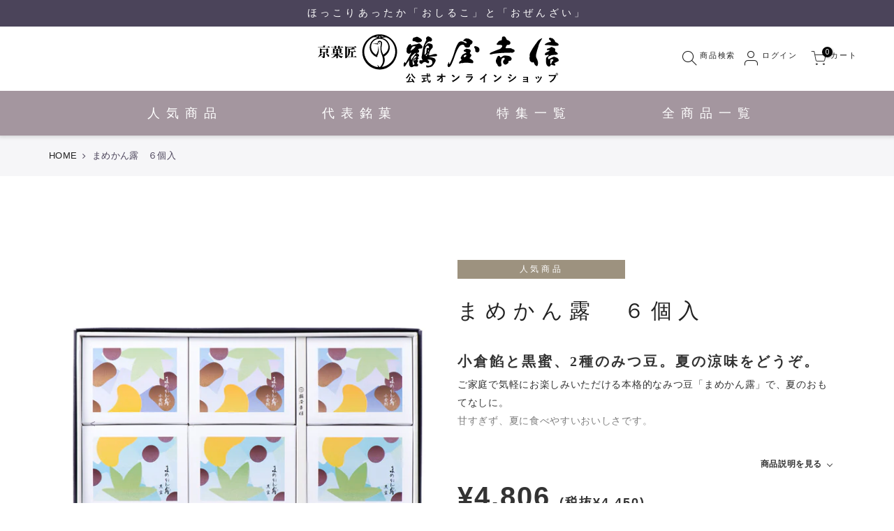

--- FILE ---
content_type: text/html; charset=utf-8
request_url: https://shop.tsuruyayoshinobu.jp/products/70010064
body_size: 22210
content:
<!doctype html>
<html class="no-js" lang="ja">
  <head>
    <meta charset="utf-8">
    <meta name="viewport" content="width=device-width, initial-scale=1, shrink-to-fit=no, user-scalable=no">
    <meta name="theme-color" content="#4b445a">
    <meta name="format-detection" content="telephone=no">
    <link rel="canonical" href="https://shop.tsuruyayoshinobu.jp/products/70010064">
    <link rel="prefetch" as="document" href="https://shop.tsuruyayoshinobu.jp">
    <link rel="dns-prefetch" href="https://cdn.shopify.com" crossorigin>
    <link rel="preconnect" href="https://cdn.shopify.com" crossorigin>
    <link rel="preconnect" href="https://monorail-edge.shopifysvc.com"><link rel="dns-prefetch" href="https://fonts.googleapis.com" crossorigin>
      <link rel="preconnect" href="https://fonts.googleapis.com" crossorigin>
      <link rel="dns-prefetch" href="https://fonts.gstatic.com" crossorigin>
      <link rel="preconnect" href="https://fonts.gstatic.com" crossorigin><link rel="preload" as="style" href="//shop.tsuruyayoshinobu.jp/cdn/shop/t/56/assets/pre_theme.min.css?v=93475498013578750821725248085">
    <link rel="preload" as="style" href="//shop.tsuruyayoshinobu.jp/cdn/shop/t/56/assets/theme.css?enable_css_minification=1&v=9974308404091203281724724444"><title>あんみつ＆みつまめ｜まめかん露　６個入｜鶴屋吉信公式オンラインショップ</title><meta name="description" content="ご家庭で気軽にお楽しみいただける本格的なみつ豆「まめかん露」で、夏のおもてなしに。 歯切れよいぷりぷりの寒天、北海道産の赤えんどうまめに甘酸っぱいみかん、目にも爽やか青かえでの羊羹をこめて。 北海道産小豆を用いた風味豊かな「小倉餡」、沖縄県産黒糖を使用した「黒蜜」2種の食べくらべセットです。よく冷やして、お好みの器で、ご堪能ください。甘すぎず、夏に食べやすいおいしさです。 鶴屋吉信公式オンラインショップ 公式通販サイト 京都の和菓子 和菓子オンラインショップ"><link rel="shortcut icon" type="image/png" href="//shop.tsuruyayoshinobu.jp/cdn/shop/files/favicon_32x.png?v=1633259703"><!-- social-meta-tags.liquid --><meta name="keywords" content="まめかん露　６個入,京菓匠 鶴屋吉信,shop.tsuruyayoshinobu.jp"/><meta name="author" content="The4"><meta property="og:site_name" content="京菓匠 鶴屋吉信">
<meta property="og:url" content="https://shop.tsuruyayoshinobu.jp/products/70010064">
<meta property="og:title" content="まめかん露　６個入">
<meta property="og:type" content="og:product">
<meta property="og:description" content="ご家庭で気軽にお楽しみいただける本格的なみつ豆「まめかん露」で、夏のおもてなしに。 歯切れよいぷりぷりの寒天、北海道産の赤えんどうまめに甘酸っぱいみかん、目にも爽やか青かえでの羊羹をこめて。 北海道産小豆を用いた風味豊かな「小倉餡」、沖縄県産黒糖を使用した「黒蜜」2種の食べくらべセットです。よく冷やして、お好みの器で、ご堪能ください。甘すぎず、夏に食べやすいおいしさです。 鶴屋吉信公式オンラインショップ 公式通販サイト 京都の和菓子 和菓子オンラインショップ"><meta property="product:price:amount" content="4,450">
  <meta property="product:price:amount" content="JPY"><meta property="og:image" content="https://shop.tsuruyayoshinobu.jp/cdn/shop/files/6__2024_1200x1200.jpg?v=1753410482"><meta property="og:image" content="https://shop.tsuruyayoshinobu.jp/cdn/shop/products/2_3821be23-8a35-4680-b772-8273d0817342_1200x1200.jpg?v=1712537448"><meta property="og:image" content="https://shop.tsuruyayoshinobu.jp/cdn/shop/files/2024_96fa4ca5-0332-44db-8027-7dced5a4b25d_1200x1200.jpg?v=1712537448"><meta property="og:image:secure_url" content="https://shop.tsuruyayoshinobu.jp/cdn/shop/files/6__2024_1200x1200.jpg?v=1753410482"><meta property="og:image:secure_url" content="https://shop.tsuruyayoshinobu.jp/cdn/shop/products/2_3821be23-8a35-4680-b772-8273d0817342_1200x1200.jpg?v=1712537448"><meta property="og:image:secure_url" content="https://shop.tsuruyayoshinobu.jp/cdn/shop/files/2024_96fa4ca5-0332-44db-8027-7dced5a4b25d_1200x1200.jpg?v=1712537448"><meta name="twitter:site" content="@#"><meta name="twitter:card" content="summary_large_image">
<meta name="twitter:title" content="まめかん露　６個入">
<meta name="twitter:description" content="ご家庭で気軽にお楽しみいただける本格的なみつ豆「まめかん露」で、夏のおもてなしに。 歯切れよいぷりぷりの寒天、北海道産の赤えんどうまめに甘酸っぱいみかん、目にも爽やか青かえでの羊羹をこめて。 北海道産小豆を用いた風味豊かな「小倉餡」、沖縄県産黒糖を使用した「黒蜜」2種の食べくらべセットです。よく冷やして、お好みの器で、ご堪能ください。甘すぎず、夏に食べやすいおいしさです。 鶴屋吉信公式オンラインショップ 公式通販サイト 京都の和菓子 和菓子オンラインショップ"><script>
var T4stt_str = { 
  "PleaseChoosePrOptions":"この商品をカートに入れる前に、オプションを選択してください。", 
  "will_not_ship":"\u003cspan class = \"jsnt\"\u003e {{date}} \u003c\/ span\u003eまで発送されません",
  "will_stock_after":"\u003cspan class = \"jsnt\"\u003e {{date}} \u003c\/ span\u003e以降に在庫があります",
  "added_to_cart": "商品がカートに正常に追加されました。",
  "view_cart": "カートを見る",
  "continue_shopping": "買い物を続ける",
  "save_js":"-[sale]%","bannerCountdown":"%D 日 %H:%M:%S",
  "prItemCountdown":"%D 日 %H:%M:%S",
  "countdown_days":"日",
  "countdown_hours":"時",
  "countdown_mins":"分",
  "countdown_sec":"秒",
  "multiple_rates": "[address]で[number_of_rates]の配送料が[rate]から利用できることがわかりました。",
  "one_rate": " [address]で利用できる配送料が1つ見つかりました。",
  "no_rates": "申し訳ありませんが、この配送先には発送できません。",
  "rate_value": "[rate_title] at [rate]",
  "agree_checkout": "購入手続きするには、販売条件に同意する必要があります。",
  "added_text_cp":"商品を比較"
};
</script><link href="//shop.tsuruyayoshinobu.jp/cdn/shop/t/56/assets/pre_theme.min.css?v=93475498013578750821725248085" rel="stylesheet" type="text/css" media="all" /><link rel="preload" as="script" href="//shop.tsuruyayoshinobu.jp/cdn/shop/t/56/assets/lazysizes.min.js?v=161060838712171474501724723994">
<link rel="preload" as="script" href="//shop.tsuruyayoshinobu.jp/cdn/shop/t/56/assets/nt_vendor.min.js?v=63039283586479772611724723992">
<script>document.documentElement.className = document.documentElement.className.replace('no-js', 'yes-js');const t_name = "product",designMode = false,t_cartCount = 0,ThemeNameT4='kalles',ThemeNameT42='ThemeIdT4Kalles',themeIDt4 = 144855826685,ck_hostname = 'kalles-niche-none',ThemeIdT4 = "true",SopEmlT4="order.kyoto@turuya.co.jp",ThemePuT4 = '#purchase_codet4',t_shop_currency = "JPY", t_moneyFormat = "¥{{amount_no_decimals}}", t_cart_url = "\/cart",t_cartadd_url = "\/cart\/add",t_cartchange_url = "\/cart\/change", pr_re_url = "\/recommendations\/products"; try {var T4AgentNT = (navigator.userAgent.indexOf('Chrome-Lighthouse') == -1)}catch(err){var T4AgentNT = true} function onloadt4relcss(_this) {_this.onload=null;if(T4AgentNT){_this.rel='stylesheet'}} if (performance.navigation.type === 2) {location.reload(true);}</script>
<link rel="preload" href="//shop.tsuruyayoshinobu.jp/cdn/shop/t/56/assets/style.min.css?v=151486321967328604161724723993" as="style" onload="onloadt4relcss(this)"><link href="//shop.tsuruyayoshinobu.jp/cdn/shop/t/56/assets/theme.css?enable_css_minification=1&amp;v=9974308404091203281724724444" rel="stylesheet" type="text/css" media="all" /><link rel="preload" href="https://fonts.googleapis.com/css?family=Poppins:300,300i,400,400i,500,500i,600,600i,700,700i,800,800i|Libre+Baskerville:300,300i,400,400i,500,500i&display=swap" as="style" onload="onloadt4relcss(this)"><link id="sett_clt4" rel="preload" href="//shop.tsuruyayoshinobu.jp/cdn/shop/t/56/assets/sett_cl.css?enable_css_minification=1&v=123392124309832141641724723991" as="style" onload="onloadt4relcss(this)"><link rel="preload" href="//shop.tsuruyayoshinobu.jp/cdn/shop/t/56/assets/line-awesome.min.css?v=36930450349382045261724723995" as="style" onload="onloadt4relcss(this)">
<script id="js_lzt4" src="//shop.tsuruyayoshinobu.jp/cdn/shop/t/56/assets/lazysizes.min.js?v=161060838712171474501724723994" defer="defer"></script>
<script src="//shop.tsuruyayoshinobu.jp/cdn/shop/t/56/assets/nt_vendor.min.js?v=63039283586479772611724723992" defer="defer" id="js_ntt4"
  data-theme='//shop.tsuruyayoshinobu.jp/cdn/shop/t/56/assets/nt_theme.min.js?v=274969769301427841724723993'
  data-stt='//shop.tsuruyayoshinobu.jp/cdn/shop/t/56/assets/nt_settings.js?enable_js_minification=1&v=11191825847914581991724724444'
  data-cat='//shop.tsuruyayoshinobu.jp/cdn/shop/t/56/assets/cat.min.js?v=127587861294853681671724723994' 
  data-sw='//shop.tsuruyayoshinobu.jp/cdn/shop/t/56/assets/swatch.js?v=10810422860920953341724723994'
  data-prjs='//shop.tsuruyayoshinobu.jp/cdn/shop/t/56/assets/produc.min.js?v=66856717831304081821724723993' 
  data-mail='//shop.tsuruyayoshinobu.jp/cdn/shop/t/56/assets/platform_mail.min.js?v=120104920183136925081724723992'
  data-my='//shop.tsuruyayoshinobu.jp/cdn/shop/t/56/assets/my.js?v=111603181540343972631724723993' data-cusp='//shop.tsuruyayoshinobu.jp/cdn/shop/t/56/assets/my.js?v=111603181540343972631724723993' data-cur='//shop.tsuruyayoshinobu.jp/cdn/shop/t/56/assets/my.js?v=111603181540343972631724723993' data-mdl='//shop.tsuruyayoshinobu.jp/cdn/shop/t/56/assets/module.min.js?v=72712877271928395091724723993'
  data-map='//shop.tsuruyayoshinobu.jp/cdn/shop/t/56/assets/maplace.min.js?v=123640464312137447171724723991'
  data-time='//shop.tsuruyayoshinobu.jp/cdn/shop/t/56/assets/spacetime.min.js?39180'
  data-ins='//shop.tsuruyayoshinobu.jp/cdn/shop/t/56/assets/nt_instagram.min.js?v=132847357865388594491724723991'
  data-user='//shop.tsuruyayoshinobu.jp/cdn/shop/t/56/assets/interactable.min.js?v=4610828213294396531724723992'
  data-add='//s7.addthis.com/js/300/addthis_widget.js#pubid=ra-56efaa05a768bd19'
  data-klaviyo='//www.klaviyo.com/media/js/public/klaviyo_subscribe.js'
  data-font='iconKalles , fakalles , Pe-icon-7-stroke , Font Awesome 5 Free:n9'
  data-fm='Poppins'
  data-spcmn='//shop.tsuruyayoshinobu.jp/cdn/shopifycloud/storefront/assets/themes_support/shopify_common-5f594365.js'
  data-cust='//shop.tsuruyayoshinobu.jp/cdn/shop/t/56/assets/customerclnt.min.js?v=79339157479046588391724723991'
  data-cusjs='none'
  data-desadm='//shop.tsuruyayoshinobu.jp/cdn/shop/t/56/assets/des_adm.min.js?v=119721244420187803911724723994'
  data-otherryv='//shop.tsuruyayoshinobu.jp/cdn/shop/t/56/assets/reviewOther.js?enable_js_minification=1&v=72029929378534401331724723994'></script><script>window.performance && window.performance.mark && window.performance.mark('shopify.content_for_header.start');</script><meta name="facebook-domain-verification" content="rqipqqahf9ei3n0wulfhe1yaoz35ll">
<meta name="google-site-verification" content="Q3AIR3fJwoAm3v20uPFbCKzexIoMH-6eM5oDXM-3wR4">
<meta id="shopify-digital-wallet" name="shopify-digital-wallet" content="/56723341473/digital_wallets/dialog">
<link rel="alternate" type="application/json+oembed" href="https://shop.tsuruyayoshinobu.jp/products/70010064.oembed">
<script async="async" src="/checkouts/internal/preloads.js?locale=ja-JP"></script>
<script id="shopify-features" type="application/json">{"accessToken":"7f81cb64eb24782230b7dbfedf41cf9c","betas":["rich-media-storefront-analytics"],"domain":"shop.tsuruyayoshinobu.jp","predictiveSearch":false,"shopId":56723341473,"locale":"ja"}</script>
<script>var Shopify = Shopify || {};
Shopify.shop = "tsuruyayoshinobu.myshopify.com";
Shopify.locale = "ja";
Shopify.currency = {"active":"JPY","rate":"1.0"};
Shopify.country = "JP";
Shopify.theme = {"name":"tsuruyayoshinobu\/master","id":144855826685,"schema_name":"Kalles","schema_version":"2.5.1","theme_store_id":null,"role":"main"};
Shopify.theme.handle = "null";
Shopify.theme.style = {"id":null,"handle":null};
Shopify.cdnHost = "shop.tsuruyayoshinobu.jp/cdn";
Shopify.routes = Shopify.routes || {};
Shopify.routes.root = "/";</script>
<script type="module">!function(o){(o.Shopify=o.Shopify||{}).modules=!0}(window);</script>
<script>!function(o){function n(){var o=[];function n(){o.push(Array.prototype.slice.apply(arguments))}return n.q=o,n}var t=o.Shopify=o.Shopify||{};t.loadFeatures=n(),t.autoloadFeatures=n()}(window);</script>
<script id="shop-js-analytics" type="application/json">{"pageType":"product"}</script>
<script defer="defer" async type="module" src="//shop.tsuruyayoshinobu.jp/cdn/shopifycloud/shop-js/modules/v2/client.init-shop-cart-sync_B6iN3ppr.ja.esm.js"></script>
<script defer="defer" async type="module" src="//shop.tsuruyayoshinobu.jp/cdn/shopifycloud/shop-js/modules/v2/chunk.common_JT7zyiq2.esm.js"></script>
<script type="module">
  await import("//shop.tsuruyayoshinobu.jp/cdn/shopifycloud/shop-js/modules/v2/client.init-shop-cart-sync_B6iN3ppr.ja.esm.js");
await import("//shop.tsuruyayoshinobu.jp/cdn/shopifycloud/shop-js/modules/v2/chunk.common_JT7zyiq2.esm.js");

  window.Shopify.SignInWithShop?.initShopCartSync?.({"fedCMEnabled":true,"windoidEnabled":true});

</script>
<script>(function() {
  var isLoaded = false;
  function asyncLoad() {
    if (isLoaded) return;
    isLoaded = true;
    var urls = ["https:\/\/documents-app.mixlogue.jp\/scripts\/ue87f9sf8e7rd.min.js?shop=tsuruyayoshinobu.myshopify.com","https:\/\/cdn.parcelifyapp.com\/parcelify-components\/v1\/latest\/shopify_bundle.min.js?shop=tsuruyayoshinobu.myshopify.com"];
    for (var i = 0; i < urls.length; i++) {
      var s = document.createElement('script');
      s.type = 'text/javascript';
      s.async = true;
      s.src = urls[i];
      var x = document.getElementsByTagName('script')[0];
      x.parentNode.insertBefore(s, x);
    }
  };
  if(window.attachEvent) {
    window.attachEvent('onload', asyncLoad);
  } else {
    window.addEventListener('load', asyncLoad, false);
  }
})();</script>
<script id="__st">var __st={"a":56723341473,"offset":32400,"reqid":"35ecc2a7-d803-447f-983a-8fcca6a7b7ea-1768567484","pageurl":"shop.tsuruyayoshinobu.jp\/products\/70010064","u":"75938d14cb21","p":"product","rtyp":"product","rid":8049438687485};</script>
<script>window.ShopifyPaypalV4VisibilityTracking = true;</script>
<script id="captcha-bootstrap">!function(){'use strict';const t='contact',e='account',n='new_comment',o=[[t,t],['blogs',n],['comments',n],[t,'customer']],c=[[e,'customer_login'],[e,'guest_login'],[e,'recover_customer_password'],[e,'create_customer']],r=t=>t.map((([t,e])=>`form[action*='/${t}']:not([data-nocaptcha='true']) input[name='form_type'][value='${e}']`)).join(','),a=t=>()=>t?[...document.querySelectorAll(t)].map((t=>t.form)):[];function s(){const t=[...o],e=r(t);return a(e)}const i='password',u='form_key',d=['recaptcha-v3-token','g-recaptcha-response','h-captcha-response',i],f=()=>{try{return window.sessionStorage}catch{return}},m='__shopify_v',_=t=>t.elements[u];function p(t,e,n=!1){try{const o=window.sessionStorage,c=JSON.parse(o.getItem(e)),{data:r}=function(t){const{data:e,action:n}=t;return t[m]||n?{data:e,action:n}:{data:t,action:n}}(c);for(const[e,n]of Object.entries(r))t.elements[e]&&(t.elements[e].value=n);n&&o.removeItem(e)}catch(o){console.error('form repopulation failed',{error:o})}}const l='form_type',E='cptcha';function T(t){t.dataset[E]=!0}const w=window,h=w.document,L='Shopify',v='ce_forms',y='captcha';let A=!1;((t,e)=>{const n=(g='f06e6c50-85a8-45c8-87d0-21a2b65856fe',I='https://cdn.shopify.com/shopifycloud/storefront-forms-hcaptcha/ce_storefront_forms_captcha_hcaptcha.v1.5.2.iife.js',D={infoText:'hCaptchaによる保護',privacyText:'プライバシー',termsText:'利用規約'},(t,e,n)=>{const o=w[L][v],c=o.bindForm;if(c)return c(t,g,e,D).then(n);var r;o.q.push([[t,g,e,D],n]),r=I,A||(h.body.append(Object.assign(h.createElement('script'),{id:'captcha-provider',async:!0,src:r})),A=!0)});var g,I,D;w[L]=w[L]||{},w[L][v]=w[L][v]||{},w[L][v].q=[],w[L][y]=w[L][y]||{},w[L][y].protect=function(t,e){n(t,void 0,e),T(t)},Object.freeze(w[L][y]),function(t,e,n,w,h,L){const[v,y,A,g]=function(t,e,n){const i=e?o:[],u=t?c:[],d=[...i,...u],f=r(d),m=r(i),_=r(d.filter((([t,e])=>n.includes(e))));return[a(f),a(m),a(_),s()]}(w,h,L),I=t=>{const e=t.target;return e instanceof HTMLFormElement?e:e&&e.form},D=t=>v().includes(t);t.addEventListener('submit',(t=>{const e=I(t);if(!e)return;const n=D(e)&&!e.dataset.hcaptchaBound&&!e.dataset.recaptchaBound,o=_(e),c=g().includes(e)&&(!o||!o.value);(n||c)&&t.preventDefault(),c&&!n&&(function(t){try{if(!f())return;!function(t){const e=f();if(!e)return;const n=_(t);if(!n)return;const o=n.value;o&&e.removeItem(o)}(t);const e=Array.from(Array(32),(()=>Math.random().toString(36)[2])).join('');!function(t,e){_(t)||t.append(Object.assign(document.createElement('input'),{type:'hidden',name:u})),t.elements[u].value=e}(t,e),function(t,e){const n=f();if(!n)return;const o=[...t.querySelectorAll(`input[type='${i}']`)].map((({name:t})=>t)),c=[...d,...o],r={};for(const[a,s]of new FormData(t).entries())c.includes(a)||(r[a]=s);n.setItem(e,JSON.stringify({[m]:1,action:t.action,data:r}))}(t,e)}catch(e){console.error('failed to persist form',e)}}(e),e.submit())}));const S=(t,e)=>{t&&!t.dataset[E]&&(n(t,e.some((e=>e===t))),T(t))};for(const o of['focusin','change'])t.addEventListener(o,(t=>{const e=I(t);D(e)&&S(e,y())}));const B=e.get('form_key'),M=e.get(l),P=B&&M;t.addEventListener('DOMContentLoaded',(()=>{const t=y();if(P)for(const e of t)e.elements[l].value===M&&p(e,B);[...new Set([...A(),...v().filter((t=>'true'===t.dataset.shopifyCaptcha))])].forEach((e=>S(e,t)))}))}(h,new URLSearchParams(w.location.search),n,t,e,['guest_login'])})(!0,!0)}();</script>
<script integrity="sha256-4kQ18oKyAcykRKYeNunJcIwy7WH5gtpwJnB7kiuLZ1E=" data-source-attribution="shopify.loadfeatures" defer="defer" src="//shop.tsuruyayoshinobu.jp/cdn/shopifycloud/storefront/assets/storefront/load_feature-a0a9edcb.js" crossorigin="anonymous"></script>
<script data-source-attribution="shopify.dynamic_checkout.dynamic.init">var Shopify=Shopify||{};Shopify.PaymentButton=Shopify.PaymentButton||{isStorefrontPortableWallets:!0,init:function(){window.Shopify.PaymentButton.init=function(){};var t=document.createElement("script");t.src="https://shop.tsuruyayoshinobu.jp/cdn/shopifycloud/portable-wallets/latest/portable-wallets.ja.js",t.type="module",document.head.appendChild(t)}};
</script>
<script data-source-attribution="shopify.dynamic_checkout.buyer_consent">
  function portableWalletsHideBuyerConsent(e){var t=document.getElementById("shopify-buyer-consent"),n=document.getElementById("shopify-subscription-policy-button");t&&n&&(t.classList.add("hidden"),t.setAttribute("aria-hidden","true"),n.removeEventListener("click",e))}function portableWalletsShowBuyerConsent(e){var t=document.getElementById("shopify-buyer-consent"),n=document.getElementById("shopify-subscription-policy-button");t&&n&&(t.classList.remove("hidden"),t.removeAttribute("aria-hidden"),n.addEventListener("click",e))}window.Shopify?.PaymentButton&&(window.Shopify.PaymentButton.hideBuyerConsent=portableWalletsHideBuyerConsent,window.Shopify.PaymentButton.showBuyerConsent=portableWalletsShowBuyerConsent);
</script>
<script data-source-attribution="shopify.dynamic_checkout.cart.bootstrap">document.addEventListener("DOMContentLoaded",(function(){function t(){return document.querySelector("shopify-accelerated-checkout-cart, shopify-accelerated-checkout")}if(t())Shopify.PaymentButton.init();else{new MutationObserver((function(e,n){t()&&(Shopify.PaymentButton.init(),n.disconnect())})).observe(document.body,{childList:!0,subtree:!0})}}));
</script>

<script>window.performance && window.performance.mark && window.performance.mark('shopify.content_for_header.end');</script>
<link href="//shop.tsuruyayoshinobu.jp/cdn/shop/t/56/assets/featherlight.min.css?v=34134477599339892481726535768" rel="stylesheet" type="text/css" media="all" />
    <link href="//shop.tsuruyayoshinobu.jp/cdn/shop/t/56/assets/ajust.css?v=174091865851538056631764749183" rel="stylesheet" type="text/css" media="all" />
    <link href="//shop.tsuruyayoshinobu.jp/cdn/shop/t/56/assets/tokushu.css?v=75022140811857970371768455444" rel="stylesheet" type="text/css" media="all" />

    
  <!-- BEGIN app block: shopify://apps/anygift/blocks/app-embed/3155ad86-5ab9-4640-9764-ae5500262016 --><script async src="https://d1jf9jg4xqwtsf.cloudfront.net/online-store.js"></script>


<!-- END app block --><link href="https://monorail-edge.shopifysvc.com" rel="dns-prefetch">
<script>(function(){if ("sendBeacon" in navigator && "performance" in window) {try {var session_token_from_headers = performance.getEntriesByType('navigation')[0].serverTiming.find(x => x.name == '_s').description;} catch {var session_token_from_headers = undefined;}var session_cookie_matches = document.cookie.match(/_shopify_s=([^;]*)/);var session_token_from_cookie = session_cookie_matches && session_cookie_matches.length === 2 ? session_cookie_matches[1] : "";var session_token = session_token_from_headers || session_token_from_cookie || "";function handle_abandonment_event(e) {var entries = performance.getEntries().filter(function(entry) {return /monorail-edge.shopifysvc.com/.test(entry.name);});if (!window.abandonment_tracked && entries.length === 0) {window.abandonment_tracked = true;var currentMs = Date.now();var navigation_start = performance.timing.navigationStart;var payload = {shop_id: 56723341473,url: window.location.href,navigation_start,duration: currentMs - navigation_start,session_token,page_type: "product"};window.navigator.sendBeacon("https://monorail-edge.shopifysvc.com/v1/produce", JSON.stringify({schema_id: "online_store_buyer_site_abandonment/1.1",payload: payload,metadata: {event_created_at_ms: currentMs,event_sent_at_ms: currentMs}}));}}window.addEventListener('pagehide', handle_abandonment_event);}}());</script>
<script id="web-pixels-manager-setup">(function e(e,d,r,n,o){if(void 0===o&&(o={}),!Boolean(null===(a=null===(i=window.Shopify)||void 0===i?void 0:i.analytics)||void 0===a?void 0:a.replayQueue)){var i,a;window.Shopify=window.Shopify||{};var t=window.Shopify;t.analytics=t.analytics||{};var s=t.analytics;s.replayQueue=[],s.publish=function(e,d,r){return s.replayQueue.push([e,d,r]),!0};try{self.performance.mark("wpm:start")}catch(e){}var l=function(){var e={modern:/Edge?\/(1{2}[4-9]|1[2-9]\d|[2-9]\d{2}|\d{4,})\.\d+(\.\d+|)|Firefox\/(1{2}[4-9]|1[2-9]\d|[2-9]\d{2}|\d{4,})\.\d+(\.\d+|)|Chrom(ium|e)\/(9{2}|\d{3,})\.\d+(\.\d+|)|(Maci|X1{2}).+ Version\/(15\.\d+|(1[6-9]|[2-9]\d|\d{3,})\.\d+)([,.]\d+|)( \(\w+\)|)( Mobile\/\w+|) Safari\/|Chrome.+OPR\/(9{2}|\d{3,})\.\d+\.\d+|(CPU[ +]OS|iPhone[ +]OS|CPU[ +]iPhone|CPU IPhone OS|CPU iPad OS)[ +]+(15[._]\d+|(1[6-9]|[2-9]\d|\d{3,})[._]\d+)([._]\d+|)|Android:?[ /-](13[3-9]|1[4-9]\d|[2-9]\d{2}|\d{4,})(\.\d+|)(\.\d+|)|Android.+Firefox\/(13[5-9]|1[4-9]\d|[2-9]\d{2}|\d{4,})\.\d+(\.\d+|)|Android.+Chrom(ium|e)\/(13[3-9]|1[4-9]\d|[2-9]\d{2}|\d{4,})\.\d+(\.\d+|)|SamsungBrowser\/([2-9]\d|\d{3,})\.\d+/,legacy:/Edge?\/(1[6-9]|[2-9]\d|\d{3,})\.\d+(\.\d+|)|Firefox\/(5[4-9]|[6-9]\d|\d{3,})\.\d+(\.\d+|)|Chrom(ium|e)\/(5[1-9]|[6-9]\d|\d{3,})\.\d+(\.\d+|)([\d.]+$|.*Safari\/(?![\d.]+ Edge\/[\d.]+$))|(Maci|X1{2}).+ Version\/(10\.\d+|(1[1-9]|[2-9]\d|\d{3,})\.\d+)([,.]\d+|)( \(\w+\)|)( Mobile\/\w+|) Safari\/|Chrome.+OPR\/(3[89]|[4-9]\d|\d{3,})\.\d+\.\d+|(CPU[ +]OS|iPhone[ +]OS|CPU[ +]iPhone|CPU IPhone OS|CPU iPad OS)[ +]+(10[._]\d+|(1[1-9]|[2-9]\d|\d{3,})[._]\d+)([._]\d+|)|Android:?[ /-](13[3-9]|1[4-9]\d|[2-9]\d{2}|\d{4,})(\.\d+|)(\.\d+|)|Mobile Safari.+OPR\/([89]\d|\d{3,})\.\d+\.\d+|Android.+Firefox\/(13[5-9]|1[4-9]\d|[2-9]\d{2}|\d{4,})\.\d+(\.\d+|)|Android.+Chrom(ium|e)\/(13[3-9]|1[4-9]\d|[2-9]\d{2}|\d{4,})\.\d+(\.\d+|)|Android.+(UC? ?Browser|UCWEB|U3)[ /]?(15\.([5-9]|\d{2,})|(1[6-9]|[2-9]\d|\d{3,})\.\d+)\.\d+|SamsungBrowser\/(5\.\d+|([6-9]|\d{2,})\.\d+)|Android.+MQ{2}Browser\/(14(\.(9|\d{2,})|)|(1[5-9]|[2-9]\d|\d{3,})(\.\d+|))(\.\d+|)|K[Aa][Ii]OS\/(3\.\d+|([4-9]|\d{2,})\.\d+)(\.\d+|)/},d=e.modern,r=e.legacy,n=navigator.userAgent;return n.match(d)?"modern":n.match(r)?"legacy":"unknown"}(),u="modern"===l?"modern":"legacy",c=(null!=n?n:{modern:"",legacy:""})[u],f=function(e){return[e.baseUrl,"/wpm","/b",e.hashVersion,"modern"===e.buildTarget?"m":"l",".js"].join("")}({baseUrl:d,hashVersion:r,buildTarget:u}),m=function(e){var d=e.version,r=e.bundleTarget,n=e.surface,o=e.pageUrl,i=e.monorailEndpoint;return{emit:function(e){var a=e.status,t=e.errorMsg,s=(new Date).getTime(),l=JSON.stringify({metadata:{event_sent_at_ms:s},events:[{schema_id:"web_pixels_manager_load/3.1",payload:{version:d,bundle_target:r,page_url:o,status:a,surface:n,error_msg:t},metadata:{event_created_at_ms:s}}]});if(!i)return console&&console.warn&&console.warn("[Web Pixels Manager] No Monorail endpoint provided, skipping logging."),!1;try{return self.navigator.sendBeacon.bind(self.navigator)(i,l)}catch(e){}var u=new XMLHttpRequest;try{return u.open("POST",i,!0),u.setRequestHeader("Content-Type","text/plain"),u.send(l),!0}catch(e){return console&&console.warn&&console.warn("[Web Pixels Manager] Got an unhandled error while logging to Monorail."),!1}}}}({version:r,bundleTarget:l,surface:e.surface,pageUrl:self.location.href,monorailEndpoint:e.monorailEndpoint});try{o.browserTarget=l,function(e){var d=e.src,r=e.async,n=void 0===r||r,o=e.onload,i=e.onerror,a=e.sri,t=e.scriptDataAttributes,s=void 0===t?{}:t,l=document.createElement("script"),u=document.querySelector("head"),c=document.querySelector("body");if(l.async=n,l.src=d,a&&(l.integrity=a,l.crossOrigin="anonymous"),s)for(var f in s)if(Object.prototype.hasOwnProperty.call(s,f))try{l.dataset[f]=s[f]}catch(e){}if(o&&l.addEventListener("load",o),i&&l.addEventListener("error",i),u)u.appendChild(l);else{if(!c)throw new Error("Did not find a head or body element to append the script");c.appendChild(l)}}({src:f,async:!0,onload:function(){if(!function(){var e,d;return Boolean(null===(d=null===(e=window.Shopify)||void 0===e?void 0:e.analytics)||void 0===d?void 0:d.initialized)}()){var d=window.webPixelsManager.init(e)||void 0;if(d){var r=window.Shopify.analytics;r.replayQueue.forEach((function(e){var r=e[0],n=e[1],o=e[2];d.publishCustomEvent(r,n,o)})),r.replayQueue=[],r.publish=d.publishCustomEvent,r.visitor=d.visitor,r.initialized=!0}}},onerror:function(){return m.emit({status:"failed",errorMsg:"".concat(f," has failed to load")})},sri:function(e){var d=/^sha384-[A-Za-z0-9+/=]+$/;return"string"==typeof e&&d.test(e)}(c)?c:"",scriptDataAttributes:o}),m.emit({status:"loading"})}catch(e){m.emit({status:"failed",errorMsg:(null==e?void 0:e.message)||"Unknown error"})}}})({shopId: 56723341473,storefrontBaseUrl: "https://shop.tsuruyayoshinobu.jp",extensionsBaseUrl: "https://extensions.shopifycdn.com/cdn/shopifycloud/web-pixels-manager",monorailEndpoint: "https://monorail-edge.shopifysvc.com/unstable/produce_batch",surface: "storefront-renderer",enabledBetaFlags: ["2dca8a86"],webPixelsConfigList: [{"id":"879132925","configuration":"{\"config\":\"{\\\"google_tag_ids\\\":[\\\"G-Q95RRM06W2\\\",\\\"AW-17045636717\\\"],\\\"target_country\\\":\\\"JP\\\",\\\"gtag_events\\\":[{\\\"type\\\":\\\"search\\\",\\\"action_label\\\":[\\\"G-Q95RRM06W2\\\",\\\"AW-17045636717\\\/3vizCJ-1osAaEO2M_78_\\\"]},{\\\"type\\\":\\\"begin_checkout\\\",\\\"action_label\\\":[\\\"G-Q95RRM06W2\\\",\\\"AW-17045636717\\\/OYo6CPGtosAaEO2M_78_\\\"]},{\\\"type\\\":\\\"view_item\\\",\\\"action_label\\\":[\\\"G-Q95RRM06W2\\\",\\\"AW-17045636717\\\/C5rdCJy1osAaEO2M_78_\\\"]},{\\\"type\\\":\\\"purchase\\\",\\\"action_label\\\":[\\\"G-Q95RRM06W2\\\",\\\"AW-17045636717\\\/LkdqCO6tosAaEO2M_78_\\\"]},{\\\"type\\\":\\\"page_view\\\",\\\"action_label\\\":[\\\"G-Q95RRM06W2\\\",\\\"AW-17045636717\\\/11EpCJm1osAaEO2M_78_\\\"]},{\\\"type\\\":\\\"add_payment_info\\\",\\\"action_label\\\":[\\\"G-Q95RRM06W2\\\",\\\"AW-17045636717\\\/LKLPCKK1osAaEO2M_78_\\\"]},{\\\"type\\\":\\\"add_to_cart\\\",\\\"action_label\\\":[\\\"G-Q95RRM06W2\\\",\\\"AW-17045636717\\\/NZbECJa1osAaEO2M_78_\\\"]}],\\\"enable_monitoring_mode\\\":false}\"}","eventPayloadVersion":"v1","runtimeContext":"OPEN","scriptVersion":"b2a88bafab3e21179ed38636efcd8a93","type":"APP","apiClientId":1780363,"privacyPurposes":[],"dataSharingAdjustments":{"protectedCustomerApprovalScopes":["read_customer_address","read_customer_email","read_customer_name","read_customer_personal_data","read_customer_phone"]}},{"id":"177996029","configuration":"{\"pixel_id\":\"975221686989666\",\"pixel_type\":\"facebook_pixel\"}","eventPayloadVersion":"v1","runtimeContext":"OPEN","scriptVersion":"ca16bc87fe92b6042fbaa3acc2fbdaa6","type":"APP","apiClientId":2329312,"privacyPurposes":["ANALYTICS","MARKETING","SALE_OF_DATA"],"dataSharingAdjustments":{"protectedCustomerApprovalScopes":["read_customer_address","read_customer_email","read_customer_name","read_customer_personal_data","read_customer_phone"]}},{"id":"shopify-app-pixel","configuration":"{}","eventPayloadVersion":"v1","runtimeContext":"STRICT","scriptVersion":"0450","apiClientId":"shopify-pixel","type":"APP","privacyPurposes":["ANALYTICS","MARKETING"]},{"id":"shopify-custom-pixel","eventPayloadVersion":"v1","runtimeContext":"LAX","scriptVersion":"0450","apiClientId":"shopify-pixel","type":"CUSTOM","privacyPurposes":["ANALYTICS","MARKETING"]}],isMerchantRequest: false,initData: {"shop":{"name":"京菓匠 鶴屋吉信","paymentSettings":{"currencyCode":"JPY"},"myshopifyDomain":"tsuruyayoshinobu.myshopify.com","countryCode":"JP","storefrontUrl":"https:\/\/shop.tsuruyayoshinobu.jp"},"customer":null,"cart":null,"checkout":null,"productVariants":[{"price":{"amount":4450.0,"currencyCode":"JPY"},"product":{"title":"まめかん露　６個入","vendor":"鶴屋吉信公式オンラインショップ","id":"8049438687485","untranslatedTitle":"まめかん露　６個入","url":"\/products\/70010064","type":"涼菓"},"id":"43834642825469","image":{"src":"\/\/shop.tsuruyayoshinobu.jp\/cdn\/shop\/files\/6__2024.jpg?v=1753410482"},"sku":"70010064","title":"Default Title","untranslatedTitle":"Default Title"}],"purchasingCompany":null},},"https://shop.tsuruyayoshinobu.jp/cdn","fcfee988w5aeb613cpc8e4bc33m6693e112",{"modern":"","legacy":""},{"shopId":"56723341473","storefrontBaseUrl":"https:\/\/shop.tsuruyayoshinobu.jp","extensionBaseUrl":"https:\/\/extensions.shopifycdn.com\/cdn\/shopifycloud\/web-pixels-manager","surface":"storefront-renderer","enabledBetaFlags":"[\"2dca8a86\"]","isMerchantRequest":"false","hashVersion":"fcfee988w5aeb613cpc8e4bc33m6693e112","publish":"custom","events":"[[\"page_viewed\",{}],[\"product_viewed\",{\"productVariant\":{\"price\":{\"amount\":4450.0,\"currencyCode\":\"JPY\"},\"product\":{\"title\":\"まめかん露　６個入\",\"vendor\":\"鶴屋吉信公式オンラインショップ\",\"id\":\"8049438687485\",\"untranslatedTitle\":\"まめかん露　６個入\",\"url\":\"\/products\/70010064\",\"type\":\"涼菓\"},\"id\":\"43834642825469\",\"image\":{\"src\":\"\/\/shop.tsuruyayoshinobu.jp\/cdn\/shop\/files\/6__2024.jpg?v=1753410482\"},\"sku\":\"70010064\",\"title\":\"Default Title\",\"untranslatedTitle\":\"Default Title\"}}]]"});</script><script>
  window.ShopifyAnalytics = window.ShopifyAnalytics || {};
  window.ShopifyAnalytics.meta = window.ShopifyAnalytics.meta || {};
  window.ShopifyAnalytics.meta.currency = 'JPY';
  var meta = {"product":{"id":8049438687485,"gid":"gid:\/\/shopify\/Product\/8049438687485","vendor":"鶴屋吉信公式オンラインショップ","type":"涼菓","handle":"70010064","variants":[{"id":43834642825469,"price":445000,"name":"まめかん露　６個入","public_title":null,"sku":"70010064"}],"remote":false},"page":{"pageType":"product","resourceType":"product","resourceId":8049438687485,"requestId":"35ecc2a7-d803-447f-983a-8fcca6a7b7ea-1768567484"}};
  for (var attr in meta) {
    window.ShopifyAnalytics.meta[attr] = meta[attr];
  }
</script>
<script class="analytics">
  (function () {
    var customDocumentWrite = function(content) {
      var jquery = null;

      if (window.jQuery) {
        jquery = window.jQuery;
      } else if (window.Checkout && window.Checkout.$) {
        jquery = window.Checkout.$;
      }

      if (jquery) {
        jquery('body').append(content);
      }
    };

    var hasLoggedConversion = function(token) {
      if (token) {
        return document.cookie.indexOf('loggedConversion=' + token) !== -1;
      }
      return false;
    }

    var setCookieIfConversion = function(token) {
      if (token) {
        var twoMonthsFromNow = new Date(Date.now());
        twoMonthsFromNow.setMonth(twoMonthsFromNow.getMonth() + 2);

        document.cookie = 'loggedConversion=' + token + '; expires=' + twoMonthsFromNow;
      }
    }

    var trekkie = window.ShopifyAnalytics.lib = window.trekkie = window.trekkie || [];
    if (trekkie.integrations) {
      return;
    }
    trekkie.methods = [
      'identify',
      'page',
      'ready',
      'track',
      'trackForm',
      'trackLink'
    ];
    trekkie.factory = function(method) {
      return function() {
        var args = Array.prototype.slice.call(arguments);
        args.unshift(method);
        trekkie.push(args);
        return trekkie;
      };
    };
    for (var i = 0; i < trekkie.methods.length; i++) {
      var key = trekkie.methods[i];
      trekkie[key] = trekkie.factory(key);
    }
    trekkie.load = function(config) {
      trekkie.config = config || {};
      trekkie.config.initialDocumentCookie = document.cookie;
      var first = document.getElementsByTagName('script')[0];
      var script = document.createElement('script');
      script.type = 'text/javascript';
      script.onerror = function(e) {
        var scriptFallback = document.createElement('script');
        scriptFallback.type = 'text/javascript';
        scriptFallback.onerror = function(error) {
                var Monorail = {
      produce: function produce(monorailDomain, schemaId, payload) {
        var currentMs = new Date().getTime();
        var event = {
          schema_id: schemaId,
          payload: payload,
          metadata: {
            event_created_at_ms: currentMs,
            event_sent_at_ms: currentMs
          }
        };
        return Monorail.sendRequest("https://" + monorailDomain + "/v1/produce", JSON.stringify(event));
      },
      sendRequest: function sendRequest(endpointUrl, payload) {
        // Try the sendBeacon API
        if (window && window.navigator && typeof window.navigator.sendBeacon === 'function' && typeof window.Blob === 'function' && !Monorail.isIos12()) {
          var blobData = new window.Blob([payload], {
            type: 'text/plain'
          });

          if (window.navigator.sendBeacon(endpointUrl, blobData)) {
            return true;
          } // sendBeacon was not successful

        } // XHR beacon

        var xhr = new XMLHttpRequest();

        try {
          xhr.open('POST', endpointUrl);
          xhr.setRequestHeader('Content-Type', 'text/plain');
          xhr.send(payload);
        } catch (e) {
          console.log(e);
        }

        return false;
      },
      isIos12: function isIos12() {
        return window.navigator.userAgent.lastIndexOf('iPhone; CPU iPhone OS 12_') !== -1 || window.navigator.userAgent.lastIndexOf('iPad; CPU OS 12_') !== -1;
      }
    };
    Monorail.produce('monorail-edge.shopifysvc.com',
      'trekkie_storefront_load_errors/1.1',
      {shop_id: 56723341473,
      theme_id: 144855826685,
      app_name: "storefront",
      context_url: window.location.href,
      source_url: "//shop.tsuruyayoshinobu.jp/cdn/s/trekkie.storefront.cd680fe47e6c39ca5d5df5f0a32d569bc48c0f27.min.js"});

        };
        scriptFallback.async = true;
        scriptFallback.src = '//shop.tsuruyayoshinobu.jp/cdn/s/trekkie.storefront.cd680fe47e6c39ca5d5df5f0a32d569bc48c0f27.min.js';
        first.parentNode.insertBefore(scriptFallback, first);
      };
      script.async = true;
      script.src = '//shop.tsuruyayoshinobu.jp/cdn/s/trekkie.storefront.cd680fe47e6c39ca5d5df5f0a32d569bc48c0f27.min.js';
      first.parentNode.insertBefore(script, first);
    };
    trekkie.load(
      {"Trekkie":{"appName":"storefront","development":false,"defaultAttributes":{"shopId":56723341473,"isMerchantRequest":null,"themeId":144855826685,"themeCityHash":"3991853506074732093","contentLanguage":"ja","currency":"JPY","eventMetadataId":"b826fc02-dca9-4ee7-9e3a-1b697a0f88fe"},"isServerSideCookieWritingEnabled":true,"monorailRegion":"shop_domain","enabledBetaFlags":["65f19447"]},"Session Attribution":{},"S2S":{"facebookCapiEnabled":true,"source":"trekkie-storefront-renderer","apiClientId":580111}}
    );

    var loaded = false;
    trekkie.ready(function() {
      if (loaded) return;
      loaded = true;

      window.ShopifyAnalytics.lib = window.trekkie;

      var originalDocumentWrite = document.write;
      document.write = customDocumentWrite;
      try { window.ShopifyAnalytics.merchantGoogleAnalytics.call(this); } catch(error) {};
      document.write = originalDocumentWrite;

      window.ShopifyAnalytics.lib.page(null,{"pageType":"product","resourceType":"product","resourceId":8049438687485,"requestId":"35ecc2a7-d803-447f-983a-8fcca6a7b7ea-1768567484","shopifyEmitted":true});

      var match = window.location.pathname.match(/checkouts\/(.+)\/(thank_you|post_purchase)/)
      var token = match? match[1]: undefined;
      if (!hasLoggedConversion(token)) {
        setCookieIfConversion(token);
        window.ShopifyAnalytics.lib.track("Viewed Product",{"currency":"JPY","variantId":43834642825469,"productId":8049438687485,"productGid":"gid:\/\/shopify\/Product\/8049438687485","name":"まめかん露　６個入","price":"4450","sku":"70010064","brand":"鶴屋吉信公式オンラインショップ","variant":null,"category":"涼菓","nonInteraction":true,"remote":false},undefined,undefined,{"shopifyEmitted":true});
      window.ShopifyAnalytics.lib.track("monorail:\/\/trekkie_storefront_viewed_product\/1.1",{"currency":"JPY","variantId":43834642825469,"productId":8049438687485,"productGid":"gid:\/\/shopify\/Product\/8049438687485","name":"まめかん露　６個入","price":"4450","sku":"70010064","brand":"鶴屋吉信公式オンラインショップ","variant":null,"category":"涼菓","nonInteraction":true,"remote":false,"referer":"https:\/\/shop.tsuruyayoshinobu.jp\/products\/70010064"});
      }
    });


        var eventsListenerScript = document.createElement('script');
        eventsListenerScript.async = true;
        eventsListenerScript.src = "//shop.tsuruyayoshinobu.jp/cdn/shopifycloud/storefront/assets/shop_events_listener-3da45d37.js";
        document.getElementsByTagName('head')[0].appendChild(eventsListenerScript);

})();</script>
  <script>
  if (!window.ga || (window.ga && typeof window.ga !== 'function')) {
    window.ga = function ga() {
      (window.ga.q = window.ga.q || []).push(arguments);
      if (window.Shopify && window.Shopify.analytics && typeof window.Shopify.analytics.publish === 'function') {
        window.Shopify.analytics.publish("ga_stub_called", {}, {sendTo: "google_osp_migration"});
      }
      console.error("Shopify's Google Analytics stub called with:", Array.from(arguments), "\nSee https://help.shopify.com/manual/promoting-marketing/pixels/pixel-migration#google for more information.");
    };
    if (window.Shopify && window.Shopify.analytics && typeof window.Shopify.analytics.publish === 'function') {
      window.Shopify.analytics.publish("ga_stub_initialized", {}, {sendTo: "google_osp_migration"});
    }
  }
</script>
<script
  defer
  src="https://shop.tsuruyayoshinobu.jp/cdn/shopifycloud/perf-kit/shopify-perf-kit-3.0.4.min.js"
  data-application="storefront-renderer"
  data-shop-id="56723341473"
  data-render-region="gcp-us-central1"
  data-page-type="product"
  data-theme-instance-id="144855826685"
  data-theme-name="Kalles"
  data-theme-version="2.5.1"
  data-monorail-region="shop_domain"
  data-resource-timing-sampling-rate="10"
  data-shs="true"
  data-shs-beacon="true"
  data-shs-export-with-fetch="true"
  data-shs-logs-sample-rate="1"
  data-shs-beacon-endpoint="https://shop.tsuruyayoshinobu.jp/api/collect"
></script>
</head>

  <body class="kalles_2-0 lazy_icons min_cqty_0 btnt4_style_2 zoom_tp_2 css_scrollbar template-product js_search_true cart_pos_disable kalles_toolbar_false hover_img2 swatch_style_rounded swatch_list_size_small label_style_rounded wrapper_full_width header_full_true header_sticky_true hide_scrolld_false des_header_4 h_transparent_true h_tr_top_false h_banner_true top_bar_false catalog_mode_false cat_sticky_true prs_bordered_grid_1 prs_sw_limit_false search_pos_canvas t4_compare_false dark_mode_false des_btns_prmb_1 t4_cart_count_0  lazyload js_search_type rtl_false">
    <div id="nt_wrapper"><header id="ntheader" class="ntheader header_4 h_icon_iccl"><div class="ntheader_wrapper pr z_200"><div id="shopify-section-header_banner_2" class="shopify-section type_carousel tp_se_cdth"><div class="h__banner bgp pt__10 pb__10 fs__14 flex fl_center al_center pr oh show_icon_false" data-ver='1' data-date='100'>
  <div class="container">
    <div class="row al_center"><a href="/collections/attakai-okashi" class="pa t__0 l__0 r__0 b__0 z_100"></a><div class="col h_banner_wrap tc cw">ほっこりあったか「おしるこ」と「おぜんざい」</div></div>
  </div>
</div><style data-shopify>.h__banner { background-color: #4b445a;min-height:20px;font-size:12px;}.h_banner_wrap {color:#ffffff }.h_banner_close,.h_banner_close:hover,.h_banner_close:focus {color:#ffffff !important }.h_banner_close:after, .h_banner_close:before {background-color:#ffffff }</style></div><div id="shopify-section-header_4" class="shopify-section sp_header_mid"><div class="header__mid">
    <div class="container">
      <div class="row al_center css_h_se">
        <div class="col-lg-3 col-md-3 col-3"><a href="/" data-id='#nt_menu_canvas' class="push_side push-menu-btn dn_lg lh__1 flex al_center"><svg xmlns="http://www.w3.org/2000/svg" width="30" height="16" viewBox="0 0 30 16"><rect width="30" height="1.5"></rect><rect y="7" width="20" height="1.5"></rect><rect y="14" width="30" height="1.5"></rect></svg></a><div class="dn db_lg cus_txt_h"></div>  
        </div>
        <div class="col-lg-6 col-md-6 col-6 tc"><div class=" branding ts__05 lh__1">
  <a class="dib" href="/" ><img class="w__100 logo_normal dn db_lg" src="//shop.tsuruyayoshinobu.jp/cdn/shop/files/logo.svg?v=17871578010738781962" alt="京菓匠 鶴屋吉信" style="width: 345px" width="300" height="62" loading="eager">
      <img class="w__100 logo_sticky dn" src="//shop.tsuruyayoshinobu.jp/cdn/shop/files/logo.svg?v=17871578010738781962" alt="京菓匠 鶴屋吉信" style="width: 250px" width="300" height="62" loading="eager">
      <img class="w__100 logo_mobile dn_lg" src="//shop.tsuruyayoshinobu.jp/cdn/shop/files/logo.svg?v=17871578010738781962" alt="京菓匠 鶴屋吉信" style="width: 195px" width="195" height="40" loading="eager"></a>
</div> </div>
        <div class="col-lg-3 col-md-3 col-3 tr"><div class="nt_action in_flex al_center cart_des_1"><a class="icon_search push_side cb chp" data-id="#nt_search_canvas" href="/search"><i class="iccl iccl-search"></i></a>
    
      <div class="my-account ts__05 pr dn db_md">
        <a class="cb chp db push_side" href="/account/login" data-id="#nt_login_canvas"><i class="iccl iccl-user"></i></a></div><div class="icon_cart pr"><a class="push_side pr cb chp db" href="/cart" data-id="#nt_cart_canvas"><i class="iccl iccl-cart pr"><span class="op__0 ts_op pa tcount jsccount bgb br__50 cw tc">0</span></i></a></div></div></div>
      </div>
      <div class="header__bot border_true dn db_lg"><nav class="nt_navigation tc hover_side_up nav_arrow_false"> 
   <ul id="nt_menu_id" class="nt_menu in_flex wrap al_center"><li id="item_6d2c60f3-149c-4354-9ea0-58d758be8329" class="type_mega menu_wid_cus menu-item has-children menu_has_offsets menu_center pos_center" >
               <a class="lh__1 flex al_center pr" href="" target="_self">人気商品</a>
               <div class="cus sub-menu"><div class="container" style="width:1100px"><div class="row lazy_menu lazyload lazy_menu_mega" data-include="/search?q=6d2c60f3-149c-4354-9ea0-58d758be8329&view=header" data-jspackery='{ "itemSelector": ".sub-column-item","gutter": 0,"percentPosition": true,"originLeft": true }'><div class="lds_bginfinity pr"></div></div></div></div>
            </li><li id="item_f55dd63b-64f1-46e3-8f83-597aa8303407" class="type_mega menu_wid_cus menu-item has-children menu_has_offsets menu_center pos_center" >
               <a class="lh__1 flex al_center pr" href="" target="_self">代表銘菓</a>
               <div class="cus sub-menu"><div class="container" style="width:1100px"><div class="row lazy_menu lazyload lazy_menu_mega" data-include="/search?q=f55dd63b-64f1-46e3-8f83-597aa8303407&view=header" data-jspackery='{ "itemSelector": ".sub-column-item","gutter": 0,"percentPosition": true,"originLeft": true }'><div class="lds_bginfinity pr"></div></div></div></div>
            </li><li id="item_31ddacd5-5468-4490-91d1-10ff8f2df7f5" class="type_mega menu_wid_cus menu-item has-children menu_has_offsets menu_center pos_center" >
               <a class="lh__1 flex al_center pr" href="/pages/special" target="_self">特集一覧</a>
               <div class="cus sub-menu"><div class="container" style="width:900px"><div class="row lazy_menu lazyload lazy_menu_mega" data-include="/search?q=31ddacd5-5468-4490-91d1-10ff8f2df7f5&view=header" data-jspackery='{ "itemSelector": ".sub-column-item","gutter": 0,"percentPosition": true,"originLeft": true }'><div class="lds_bginfinity pr"></div></div></div></div>
            </li><li id="item_2950cfac-6b39-4b87-9dcd-469f5731f088" class="type_mega menu_wid_cus menu-item has-children menu_has_offsets menu_center pos_center" >
               <a class="lh__1 flex al_center pr" href="" target="_self">全商品一覧</a>
               <div class="cus sub-menu"><div class="container" style="width:1100px"><div class="row lazy_menu lazyload lazy_menu_mega" data-include="/search?q=2950cfac-6b39-4b87-9dcd-469f5731f088&view=header" data-jspackery='{ "itemSelector": ".sub-column-item","gutter": 0,"percentPosition": true,"originLeft": true }'><div class="lds_bginfinity pr"></div></div></div></div>
            </li></ul>
</nav>
</div>
    </div>
  </div><!-- /.header__mid --><style data-shopify>.header__mid .css_h_se {min-height: 90px}.nt_menu >li>a{height:63px}.header__mid .nt_menu{min-height: 63px}.header__bot.border_true {border-color:#ececec}</style></div></div>
</header>
<div id="nt_content"><div class="sp-single sp-single-4 des_pr_layout_1 mb__60"><div class="bgbl pt__20 pb__20 lh__1">
   <div class="container">
    <div class="row al_center">
      <div class="col"><nav class="sp-breadcrumb"><a href="/" class="dib">HOME</a><i class="facl facl-angle-right"></i>まめかん露　６個入</nav></div></div>
   </div>
  </div><div class="container container_cat cat_default">
      <div class="row product mt__40" id="product-8049438687485" data-featured-product-se data-id="_ppr"><div class="col-md-12 col-12 thumb_bottom">
            <div class="row mb__50 pr_sticky_content">
               <div class="col-md-6 col-12 pr product-images img_action_none pr_sticky_img" data-pr-single-media-group>
                  <div class="row theiaStickySidebar"><div class="col-12 col_thumb">
         <div class="p-thumb fade_flick_1 p-thumb_ppr images sp-pr-gallery equal_nt nt_contain ratio_imgtrue position_8 nt_slider pr_carousel" data-flickity='{"initialIndex": ".media_id_33209729253629","fade":false,"draggable":">1","cellSelector": ".p-item:not(.is_varhide)","cellAlign": "center","wrapAround": true,"autoPlay": false,"prevNextButtons":true,"adaptiveHeight": true,"imagesLoaded": false, "lazyLoad": 0,"dragThreshold" : 6,"pageDots": false,"rightToLeft": false }'><div data-grname="not4" data-grpvl="ntt4" class="img_ptw p_ptw js-sl-item p-item sp-pr-gallery__img w__100 nt_bg_lz lazyload media_id_33209729253629" data-mdid="33209729253629" data-mdtype="image" data-bgset="//shop.tsuruyayoshinobu.jp/cdn/shop/files/6__2024_1x1.jpg?v=1753410482" data-ratio="1.0" data-rationav="" data-sizes="auto" data-src="//shop.tsuruyayoshinobu.jp/cdn/shop/files/6__2024.jpg?v=1753410482" data-width="1000" data-height="1000" data-cap="まめかん露　６個入" style="padding-top:100.0%;">
      <noscript><img src="//shop.tsuruyayoshinobu.jp/cdn/shop/files/6__2024.jpg?v=1753410482" loading="lazy" alt="まめかん露　６個入"></noscript>
   </div><div data-grname="not4" data-grpvl="ntt4" class="img_ptw p_ptw js-sl-item p-item sp-pr-gallery__img w__100 nt_bg_lz lazyload media_id_31496578498813" data-mdid="31496578498813" data-mdtype="image" data-bgset="//shop.tsuruyayoshinobu.jp/cdn/shop/products/2_3821be23-8a35-4680-b772-8273d0817342_1x1.jpg?v=1712537448" data-ratio="1.0" data-rationav="" data-sizes="auto" data-src="//shop.tsuruyayoshinobu.jp/cdn/shop/products/2_3821be23-8a35-4680-b772-8273d0817342.jpg?v=1712537448" data-width="750" data-height="750" data-cap="まめかん露　６個入" style="padding-top:100.0%;">
      <noscript><img src="//shop.tsuruyayoshinobu.jp/cdn/shop/products/2_3821be23-8a35-4680-b772-8273d0817342.jpg?v=1712537448" loading="lazy" alt="まめかん露　６個入"></noscript>
   </div><div data-grname="not4" data-grpvl="ntt4" class="img_ptw p_ptw js-sl-item p-item sp-pr-gallery__img w__100 nt_bg_lz lazyload media_id_33209718538493" data-mdid="33209718538493" data-mdtype="image" data-bgset="//shop.tsuruyayoshinobu.jp/cdn/shop/files/2024_96fa4ca5-0332-44db-8027-7dced5a4b25d_1x1.jpg?v=1712537448" data-ratio="1.0" data-rationav="" data-sizes="auto" data-src="//shop.tsuruyayoshinobu.jp/cdn/shop/files/2024_96fa4ca5-0332-44db-8027-7dced5a4b25d.jpg?v=1712537448" data-width="1000" data-height="1000" data-cap="まめかん露　６個入" style="padding-top:100.0%;">
      <noscript><img src="//shop.tsuruyayoshinobu.jp/cdn/shop/files/2024_96fa4ca5-0332-44db-8027-7dced5a4b25d.jpg?v=1712537448" loading="lazy" alt="まめかん露　６個入"></noscript>
   </div><div data-grname="not4" data-grpvl="ntt4" class="img_ptw p_ptw js-sl-item p-item sp-pr-gallery__img w__100 nt_bg_lz lazyload media_id_33209718505725" data-mdid="33209718505725" data-mdtype="image" data-bgset="//shop.tsuruyayoshinobu.jp/cdn/shop/files/2024_60712bbd-f829-439e-b713-8bcb49f1f084_1x1.jpg?v=1712537448" data-ratio="1.0" data-rationav="" data-sizes="auto" data-src="//shop.tsuruyayoshinobu.jp/cdn/shop/files/2024_60712bbd-f829-439e-b713-8bcb49f1f084.jpg?v=1712537448" data-width="1000" data-height="1000" data-cap="まめかん露　６個入" style="padding-top:100.0%;">
      <noscript><img src="//shop.tsuruyayoshinobu.jp/cdn/shop/files/2024_60712bbd-f829-439e-b713-8bcb49f1f084.jpg?v=1712537448" loading="lazy" alt="まめかん露　６個入"></noscript>
   </div></div><span class="tc nt_labels pa pe_none cw"></span><div class="p_group_btns pa flex"></div></div>
      <div class="col-12 col_nav nav_medium">
         <div class="p-nav ratio_imgtrue row equal_nt nt_cover ratio_imgtrue position_8 nt_slider pr_carousel" data-flickityjs='{"initialIndex": ".media_id_33209729253629","cellSelector": ".n-item:not(.is_varhide)","cellAlign": "left","asNavFor": ".p-thumb","wrapAround": true,"draggable": ">1","autoPlay": 0,"prevNextButtons": 0,"percentPosition": 1,"imagesLoaded": 0,"pageDots": 0,"groupCells": true,"rightToLeft": false,"contain":  1,"freeScroll": 0}'><div class="n-item col-3"><img class="w__100 nt_bg_lz" src="data:image/svg+xml,%3Csvg%20viewBox%3D%220%200%201000%201000%22%20xmlns%3D%22http%3A%2F%2Fwww.w3.org%2F2000%2Fsvg%22%3E%3C%2Fsvg%3E" alt="まめかん露　６個入"></div></div>
      </div><div class="dt_img_zoom pa t__0 r__0 dib"></div></div>
               </div>
               <div class="col-md-6 col-12 product-infors pr_sticky_su"><div class="theiaStickySidebar"><div id="shopify-section-pr_summary" class="shopify-section summary entry-summary mt__30"><div class="product-inner"><ul class="ico_list"><li class="icon_popular">人気商品</li>
    
  </ul></div><h1 class="product_title entry-title" style="font-size: 16px">まめかん露　６個入</h1><!--<div class="product__policies rte cb" data-product-policies><a href = "/policies/shipping-policy">送料</a>は購入手続き時に計算されます。
</div>-->


<div class="product_top_information">
  <div class="custom-field custom-field__other-detail custom-field__type--html">
    <div class="content-wrap animated">
      <div class="custom-field--value"><h2><strong>小倉餡と黒蜜、2種のみつ豆。夏の涼味をどうぞ。</strong></h2>
<p>ご家庭で気軽にお楽しみいただける本格的なみつ豆「まめかん露」で、夏のおもてなしに。<br>甘すぎず、夏に食べやすいおいしさです。<br><br>歯切れよいぷりぷりの寒天に北海道産の赤えんどう豆、甘酸っぱいみかん、目にも爽やか青かえでの羊羹をこめて。<br>北海道産小豆を用いた風味豊かな「小倉餡」、沖縄県産黒糖を使用した「黒蜜」2種の食べくらべセットです。よく冷やして、お好みの器で、ご堪能ください。<br></p></div>
      <div class="more_txt_btn">
        <p class="open arrow_btn">商品説明を見る</p>
      </div>
    </div>
    <!-- /.content-wrap -->
  </div>
</div>
<!-- /.product_top_information -->


<!--

--><div class="flex wrap fl_between al_center price-review">
           <p class="price_range" id="price_ppr">  
                  ¥4,806
                
<span style="font-size: 12px;"> (税抜¥4,450)</span>
           </p>    
        </div>
        <span class="sku">商品コード：70010064</span>
        <!--その他の商品を見る02-->
        <div class="cf-widget-other-product cf-widget__product-references">
      <h3 class="bold_ttl_fs20">その他の種類を見る</h3>
      <div class="cf-widget-items-wrapper">
        <div class="on_list_view_false products nt_products_holder row  row_pr_2 cdt_des_1 round_cd_false nt_cover ratio1_1 position_8 space_30 equal_nt nt_default"><div class="col-lg-4 col-md-4 col-6 pr_animated done mt__30 pr_grid_item pr_list_item product nt_pr desgin__2 tc">
                <div class="product-inner pr">
                  <div class="product-image pr oh lazyload" data-include="/products/70000004/?view=imgtrue">
                    <div class="nt_bg_lz nt_fk_lz"></div>
                  </div>
                  <div class="cf-product-info">
                    <div class="cf-product-title">
                      まめかん露　黒蜜
                    </div><div class="cf-product-price">
                        
                        ¥702<span style="font-size: 12px;"> (税抜¥650)</span>
                        
                      </div></div><ul class="ico_list"><li class="icon_bo_purple">夏のお菓子</li>
    
  </ul></div>
              </div><div class="col-lg-4 col-md-4 col-6 pr_animated done mt__30 pr_grid_item pr_list_item product nt_pr desgin__2 tc">
                <div class="product-inner pr">
                  <div class="product-image pr oh lazyload" data-include="/products/70000005/?view=imgtrue">
                    <div class="nt_bg_lz nt_fk_lz"></div>
                  </div>
                  <div class="cf-product-info">
                    <div class="cf-product-title">
                      まめかん露　小倉餡
                    </div><div class="cf-product-price">
                        
                        ¥756<span style="font-size: 12px;"> (税抜¥700)</span>
                        
                      </div></div><ul class="ico_list"><li class="icon_bo_purple">夏のお菓子</li>
    
  </ul></div>
              </div><div class="col-lg-4 col-md-4 col-6 pr_animated done mt__30 pr_grid_item pr_list_item product nt_pr desgin__2 tc">
                <div class="product-inner pr">
                  <div class="product-image pr oh lazyload" data-include="/products/70010003/?view=imgtrue">
                    <div class="nt_bg_lz nt_fk_lz"></div>
                  </div>
                  <div class="cf-product-info">
                    <div class="cf-product-title">
                      まめかん露　２個カートン入
                    </div><div class="cf-product-price">
                        
                        ¥1,458<span style="font-size: 12px;"> (税抜¥1,350)</span>
                        
                      </div></div><ul class="ico_list"><li class="icon_bo_purple">夏のお菓子</li>
    
  </ul></div>
              </div><div class="col-lg-4 col-md-4 col-6 pr_animated done mt__30 pr_grid_item pr_list_item product nt_pr desgin__2 tc">
                <div class="product-inner pr">
                  <div class="product-image pr oh lazyload" data-include="/products/70010063/?view=imgtrue">
                    <div class="nt_bg_lz nt_fk_lz"></div>
                  </div>
                  <div class="cf-product-info">
                    <div class="cf-product-title">
                      まめかん露　４個入
                    </div><div class="cf-product-price">
                        
                        ¥3,240<span style="font-size: 12px;"> (税抜¥3,000)</span>
                        
                      </div></div><ul class="ico_list"><li class="icon_popular">人気商品</li>
    <li class="icon_bo_purple">夏のお菓子</li>
    
  </ul></div>
              </div></div>
      </div><!-- /.cf-widget-items-wrapper -->
    </div><!-- /.cf-widget-other-product -->
        <!--その他の商品を見る02-->
        

          <div class="btn-atc atc-slide btn_full_false PR_no_pick_false btn_des_1 btn_txt_3" id="prCartInForm"><div id="callBackVariant_ppr" data-js-callback class="nt_default-title nt1_ nt2_"><form method="post" action="/cart/add" id="cart-form_ppr" accept-charset="UTF-8" class="nt_cart_form variations_form variations_form_ppr" enctype="multipart/form-data" data-productid="8049438687485"><input type="hidden" name="form_type" value="product" /><input type="hidden" name="utf8" value="✓" /><input type="hidden" name="properties[商品コード]" value="" />

                  



                  
<div id="infiniteoptions-container"></div><input name="id" data-productid="8049438687485" value="43834642825469" type="hidden">
                    <div class="nt_pr_js lazypreload op__0" data-id="_ppr" data-include="/products/70010064/?view=js_ppr"></div>

  <div class="anoterbtn">販売期間外</div>

<style>
  .anoterbtn {
    background-color: #A4969F;
    padding: 20px;
    display: flex;
    justify-content: center;
    align-items: center;
    font-size: 18px;
    color: white;
    font-weight: bold;
    transition: 0.7s;
    margin-top: 40px;
  }
  .anoterbtn a {
    color: white;
    padding: 30px;
    width: 100%;
    text-align: center;
  }
  .anoterbtn.search_store:hover {
    opacity: 0.5;
  }
</style>
<input type="hidden" name="product-id" value="8049438687485" /><input type="hidden" name="section-id" value="pr_summary" /></form></div></div>
        
<div class="product_link_share_box">
        <div class="link_box">
          <ul class="txt_list">
            <li>
              <a href="/pages/flow">
                <i><img src="//shop.tsuruyayoshinobu.jp/cdn/shop/t/56/assets/z-product-ico-cart.svg?v=122865115247980608881724723991" width="25" height="27" loading="lazy"></i>
                <span>お買い物の流れ</span>
              </a>
            </li>
            <li>
              <a href="/pages/guide">
                <i><img src="//shop.tsuruyayoshinobu.jp/cdn/shop/t/56/assets/z-product-ico-guide.svg?v=95905811864028228691724723994" width="13" height="21" loading="lazy"></i>
                <span>ご利用ガイド</span>
              </a>
            </li>
            <li>
              <a href="/pages/guide#page01">
                <i><img src="//shop.tsuruyayoshinobu.jp/cdn/shop/t/56/assets/z-ico-money-navy.svg?v=52958809151414375381724723993" width="25" height="25" loading="lazy"></i>
                <span>送料・お支払いについて</span>
              </a>
            </li>
            <li>
              <a href="/pages/faq">
                <i><img src="//shop.tsuruyayoshinobu.jp/cdn/shop/t/56/assets/z-product-ico-faq.svg?v=12232394315417848581724723994" width="30" height="21" loading="lazy"></i>
                <span>よくある質問</span>
              </a>
            </li>
            <li>
<!--<a class="ajax_pp_js cd chp" href="#" data-no-instant rel="nofollow" data-id='ask_ajax_pp_js' data-url="/search/?view=AjaxContact" data-title='まめかん露　６個入' data-handle='https://shop.tsuruyayoshinobu.jp/products/70010064'>
                <i><img src="//shop.tsuruyayoshinobu.jp/cdn/shop/t/56/assets/z-product-ico-mail.svg?v=128382279312540376261724723992"></i>
                <span>お問い合わせ</span>
              </a></li>
-->
			</ul>
          <!-- /.txt_list -->

      </div>
      <!-- /.link_box -->

                    
    </div>
    <!-- /.product_link_share_box -->


            <ul class="product_collection_txt_list">
            
            </ul>
            
            <ul class="product_tag_txt_list"><li><a href="/collections/all/その他_人気商品">#人気商品</a></li><li><a href="/collections/all/価格_4000円～4999円">#4000円～4999円</a></li><li><a href="/collections/all/夏のお菓子">#夏のお菓子</a></li><li><a href="/collections/all/日保ち_日保ちで探す《20日～29日以内》">#日保ちで探す《20日～29日以内》</a></li></ul><div class="social-share tdf"><div class="nt-social nt__addthis addthis_inline_share_toolbox_icxz"></div>
          
        </div></div></div></div>
            </div>
         </div>
      </div>
  </div><!--商品情報表-->
              <div class="product_description_table_block">
                <div class="container">
                  <table class="des_table">



                    <tr>
                      <th>
                        <p>日保ち</p>
                        <div class="po_re">
                          <span class="popup">
                            <img src="//shop.tsuruyayoshinobu.jp/cdn/shop/t/56/assets/z-ico-question.svg?v=54061318909961856691724723991" alt="question" width="19" height="19" loading="lazy">
                          </span>
                          <div class="mouseover_box">
                            <p>製造日を起点とした未開封状態でのおおよその目安</p>
                          </div>
                        </div>
                        <!-- /.po_re -->
                      </th>
                      <td>25日<br>(※ 到着時は賞味期限が表記より短くなる場合があります)</td>
                    </tr>


                    <tr>
                      <th>特定原材料等28品目</th>
                      <td> なし</td>
                    </tr>


                    <tr>
                      <th>外装寸法</th>
                      <td> （縦×横×高）24.5×44.5×5.0cm</td>
                    </tr>


                    <tr>
                      <th>オンラインショップ予約受付期間</th>
                      <td>5月中旬～9月下旬</td>
                    </tr>


                    <tr>
                      <th>オンラインショップお届け期間</th>
                      <td> 5月中旬～9月下旬</td>
                    </tr>

                  </table>
                  <!-- /.des_table -->
                  <div class="btn_box">
                    <p class="more_btn_small">
                      <a href="/pages/seibun">栄養成分一覧</a>
                    </p>
                  </div>
                </div>
                <!-- /.container -->
              </div>
              <!-- /.product_description_table_block -->

<!--商品情報表--><div id="wrap_des_pr"><div class="container container_des"><div id="shopify-section-pr_description" class="shopify-section shopify-tabs sp-tabs nt_section"><ul class="ul_none ul_tabs is-flex fl_center fs__16 des_mb_2 des_style_1">
    
          

    <li class="tab_title_block active"><a class="db cg truncate pr" href="#tab_shop_info">店舗情報</a></li>
          

    <li class="tab_title_block"><a class="db cg truncate pr" href="#tab_tumeawase">詰合わせ内容</a></li>
          

    <li class="tab_title_block"><a class="db cg truncate pr" href="#tab_trivia">素材豆知識</a></li>
 </ul>          


      <div class="panel entry-content sp-tab des_mb_2 des_style_1 active" id="tab_shop_info" >
      	<div class="js_ck_view"></div><div class="heading bgbl dn"><a class="tab-heading flex al_center fl_between pr cd chp fwm" href="#tab_pr_deskl"><span class="txt_h_tab">店舗情報</span><span class="nav_link_icon ml__5"></span></a></div>
      	<div class="sp-tab-content">
        <div class="tab_box_shop_info">  

<table class="shop_table">
	<tbody>


      <tr>
			<th>取扱い店舗</th>
			<td>
          <p>鶴屋吉信公式オンラインショップ・京都本店・直営店の一部・有名百貨店<br />
※一部お取扱いのない店舗もございます。詳しくは店頭までお問合せください。</p>

          </td>
		</tr>


                    <tr>
                      <th>店頭販売期間</th>
                      <td>5月中旬～9月下旬</td>
                    </tr>



  </tbody>
</table>
<!-- /.shop_table -->          
          

          
          
          </div>
        <!-- /.tab_box_shop_info -->
        </div>
      </div>



      <div class="panel entry-content sp-tab des_mb_2 des_style_1 dn" id="tab_tumeawase" >
      	<div class="js_ck_view"></div><div class="heading bgbl dn"><a class="tab-heading flex al_center fl_between pr cd chp fwm" href="#tab_pr_deskl"><span class="txt_h_tab">詰め合わせ内容</span><span class="nav_link_icon ml__5"></span></a></div>
      	<div class="sp-tab-content">
      	    <div class="tab_box_tumeawase">
 <table class="table_tsumeawase">
	<tbody>
		<tr>
			<th class="name">商品名</th>
			<th class="date">日保ち</th>
			<th class="quantity">個　数</th>
		</tr>
		<tr>
			<td class="name_td"><img alt="" data-entity-type="" data-entity-uuid="" src="https://cdn.shopify.com/s/files/1/0567/2334/1473/files/mamekan_ogura.jpg?v=1712537022" />
			<p>まめかん露 小倉餡</p>
			</td>
			<td class="date_td">
			<p>25日</p>
			</td>
			<td class="quantity_td">
			<p>3客</p>
			</td>
		</tr>
		<tr>
			<td class="name_td"><img alt="" data-entity-type="" data-entity-uuid="" src="https://cdn.shopify.com/s/files/1/0567/2334/1473/files/mamekan_kuromitsu.jpg?v=1712537022" />
			<p>まめかん露 黒蜜</p>
			</td>
			<td class="date_td">
			<p>25日</p>
			</td>
			<td class="quantity_td">
			<p>3客</p>
			</td>
		</tr>
	</tbody>
</table>
<!-- /.table_tsumeawase -->

<p>&nbsp;</p>

          </div>
            <!-- /.tab_box_tumeawase -->

        </div>
      </div>



      <div class="panel entry-content sp-tab des_mb_2 des_style_1 dn" id="tab_trivia" >
      	<div class="js_ck_view"></div><div class="heading bgbl dn"><a class="tab-heading flex al_center fl_between pr cd chp fwm" href="#tab_pr_deskl"><span class="txt_h_tab">素材豆知識</span><span class="nav_link_icon ml__5"></span></a></div>
      	<div class="sp-tab-content">

          <!--素材豆知識-->

<ul>

  

  <div class="trivia_box">
      <div class="item_img">
              <img src="//shop.tsuruyayoshinobu.jp/cdn/shop/files/trivia-thumb07.jpg?v=15830671536544174549" alt="">
      </div>
      <div class="item_txt">
        <b class="ttl">寒天</b>
        <p>
          寒天の原料は海草の紅藻類、テングサ、オゴノリなど。江戸時代の冬に、京都伏見にあった旅館の美濃太郎左衛門が「ところてん」を寒い戸外に放置してしまったことから誕生したという説があります。意外にも京で生まれた寒天は、約80％が食物繊維でできています。<br>
          鶴屋吉信では各商品の特性にあわせ、丹波の糸寒天と粉寒天を使用しております。
        </p>
      </div>
  </div>
  <!-- /.trivia_box -->


  

 
  

  <div class="trivia_box">
      <div class="item_img">
        <img src="https://cdn.shopify.com/s/files/1/0567/2334/1473/files/z-trivia-img03.jpg" alt="">
      </div>
      <div class="item_txt">
        <b class="ttl">黒糖</b>
        <p>
          黒糖はサトウキビの絞り汁だけを純粋に煮沸濃縮してつくる砂糖です。鶴屋吉信では沖縄の波照間島で昔ながらの製法にこだわった黒糖のみを使用。しっかりとしたコクと、すっきりとした後味をお愉しみいただけます。
        </p>
      </div>
  </div>
  <!-- /.trivia_box -->

  
  

 


          <!--素材豆知識-->
          
          
        </div>
      </div>

<style data-shopify>
#wrap_des_pr{background-color: #ffffff;}
     @media (min-width: 1025px){#wrap_des_pr{
            background-color: #f6f6f8;
        }
     }#wrap_des_pr {margin-top: 30px !important;margin-right:  !important;margin-bottom: 80px !important;margin-left:  !important;
  }@media only screen and (max-width: 767px) {
    #wrap_des_pr {margin-top: 0 !important;margin-right:  !important;margin-bottom: 0 !important;margin-left:  !important;
    }
  }</style></div></div></div><!--関連商品グループ01-->

<!--関連商品グループ01-->

<!--関連商品グループ02-->

<div id="shopify-section-16256318137a726ed5" class="shopify-section top_recomend_block nt_section type_carousel type_featured_collection_owl tp_se_cdt">
      <div class="related_product_block">
        <div class="container">
          <style data-shopify>.nt_se_16256318137a726ed5 {margin-top: 100px !important;margin-right: auto !important;margin-bottom: 50px !important;margin-left: auto !important;}</style>
          <div class="nt_se_16256318137a726ed5 wrap"><h4 class="left_mincho_ttl">その他の商品</h4><div class="products nt_products_holder row row_pr_2 cdt_des_1 round_cd_false js_carousel nt_slider nt_contain ratio1_1 position_8 space_30 prev_next_2 btn_owl_1 dot_owl_1 dot_color_1 btn_vi_1 equal_nt" data-flickity='{"imagesLoaded": 0,"adaptiveHeight": 0, "contain": 1, "groupCells": "100%", "dragThreshold" : 5, "cellAlign": "left","wrapAround": true,"prevNextButtons": true,"percentPosition": 1,"pageDots": false, "autoPlay" : 0, "pauseAutoPlayOnHover" : true, "rightToLeft": false }'><div data-page="" class="col-lg-3 col-md-3 col-6 pr_animated done mt__30 pr_grid_item product nt_pr desgin__2 tc">
                    <div class="product-inner pr">
                      <div class="product-image pr oh lazyload" data-include="/products/70000004/?view=imgtrue">
                        <div class="nt_bg_lz nt_fk_lz"></div>
                      </div>
                      <div class="product-info mt__15">
                        <h3 class="product-title pr fs__14 mg__0 fwm">
                          <a class="cd chp" href="/products/70000004">まめかん露　黒蜜</a></h3>
                        <span class="price dib mb__5 cf-product-price">
                          
                            ¥702
                          
                          <span style="font-size: 12px;"> (税抜¥650)</span>
                        </span>
                      </div><ul class="ico_list"><li class="icon_bo_purple">夏のお菓子</li>
    
  </ul></div>
                  </div><div data-page="" class="col-lg-3 col-md-3 col-6 pr_animated done mt__30 pr_grid_item product nt_pr desgin__2 tc">
                    <div class="product-inner pr">
                      <div class="product-image pr oh lazyload" data-include="/products/70000005/?view=imgtrue">
                        <div class="nt_bg_lz nt_fk_lz"></div>
                      </div>
                      <div class="product-info mt__15">
                        <h3 class="product-title pr fs__14 mg__0 fwm">
                          <a class="cd chp" href="/products/70000005">まめかん露　小倉餡</a></h3>
                        <span class="price dib mb__5 cf-product-price">
                          
                            ¥756
                          
                          <span style="font-size: 12px;"> (税抜¥700)</span>
                        </span>
                      </div><ul class="ico_list"><li class="icon_bo_purple">夏のお菓子</li>
    
  </ul></div>
                  </div><div data-page="" class="col-lg-3 col-md-3 col-6 pr_animated done mt__30 pr_grid_item product nt_pr desgin__2 tc">
                    <div class="product-inner pr">
                      <div class="product-image pr oh lazyload" data-include="/products/70010003/?view=imgtrue">
                        <div class="nt_bg_lz nt_fk_lz"></div>
                      </div>
                      <div class="product-info mt__15">
                        <h3 class="product-title pr fs__14 mg__0 fwm">
                          <a class="cd chp" href="/products/70010003">まめかん露　２個カートン入</a></h3>
                        <span class="price dib mb__5 cf-product-price">
                          
                            ¥1,458
                          
                          <span style="font-size: 12px;"> (税抜¥1,350)</span>
                        </span>
                      </div><ul class="ico_list"><li class="icon_bo_purple">夏のお菓子</li>
    
  </ul></div>
                  </div><div data-page="" class="col-lg-3 col-md-3 col-6 pr_animated done mt__30 pr_grid_item product nt_pr desgin__2 tc">
                    <div class="product-inner pr">
                      <div class="product-image pr oh lazyload" data-include="/products/70010063/?view=imgtrue">
                        <div class="nt_bg_lz nt_fk_lz"></div>
                      </div>
                      <div class="product-info mt__15">
                        <h3 class="product-title pr fs__14 mg__0 fwm">
                          <a class="cd chp" href="/products/70010063">まめかん露　４個入</a></h3>
                        <span class="price dib mb__5 cf-product-price">
                          
                            ¥3,240
                          
                          <span style="font-size: 12px;"> (税抜¥3,000)</span>
                        </span>
                      </div><ul class="ico_list"><li class="icon_popular">人気商品</li>
    <li class="icon_bo_purple">夏のお菓子</li>
    
  </ul></div>
                  </div></div>
          </div>
        </div><!-- /.container -->
      </div><!-- /.related_product_block -->
    </div>
<!--関連商品グループ02-->


<!--関連商品グループ03-->

<!--関連商品グループ03--><div id="shopify-section-product-recommendations" class="shopify-section tp_se_cdt"></div><div id="shopify-section-recently_viewed" class="shopify-section tp_se_cdt"></div></div>
<script type="application/ld+json">{
  "@context": "http://schema.org/",
  "@type": "Product",
  "name": "まめかん露　６個入",
  "url": "https://shop.tsuruyayoshinobu.jp/products/70010064","image": [
      "https://shop.tsuruyayoshinobu.jp/cdn/shop/files/6__2024_1000x.jpg?v=1753410482"
    ],"description": "小倉餡と黒蜜、2種のみつ豆。夏の涼味をどうぞ。ご家庭で気軽にお楽しみいただける本格的なみつ豆「まめかん露」で、夏のおもてなしに。甘すぎず、夏に食べやすいおいしさです。歯切れよいぷりぷりの寒天に北海道産の赤えんどう豆、甘酸っぱいみかん、目にも爽やか青かえでの羊羹をこめて。北海道産小豆を用いた風味豊かな「小倉餡」、沖縄県産黒糖を使用した「黒蜜」2種の食べくらべセットです。よく冷やして、お好みの器で、ご堪能ください。",
  "sku": "70010064",
  "mpn": "",
  "productID": "8049438687485",
  "brand": {
    "@type": "Thing",
    "name": "鶴屋吉信公式オンラインショップ"
  },"offers": {
        "@type" : "Offer",
        "sku": "70010064",
        "availability" : "http://schema.org/InStock",
        "price" : "4450.0",
        "priceCurrency" : "JPY",
        "itemCondition": "https://schema.org/NewCondition",
        "url" : "https://shop.tsuruyayoshinobu.jp/products/70010064",
        "mpn": "","priceValidUntil": "2027-01-16"
  }}
</script>


<link href="//shop.tsuruyayoshinobu.jp/cdn/shop/t/56/assets/anygift.css?v=47388620944956238561724724010" rel="stylesheet" type="text/css" media="all" /></div>
      <footer id="nt_footer" class="bgbl footer-1"><div id="shopify-section-footer_top" class="shopify-section footer__top type_instagram"><!--Footer オリジナル_NEW -->
<div class="footer_original_new_block">
  <div class="container">
    <div class="foot_link_custom">
      <ul class="ico_list">
        <li class="arrow_link">
          <a href="/pages/flow">
            <i><img src="//shop.tsuruyayoshinobu.jp/cdn/shop/files/z-foot-link-ico-cart.svg?v=1044379695461689565" width="40" height="40" loading="lazy"></i>
            <span>お買い物の流れ</span>
          </a>
        </li>
        <li class="arrow_link">
          <a href="/pages/guide">
            <i><img src="//shop.tsuruyayoshinobu.jp/cdn/shop/files/z-foot-link-ico-guide.svg?v=11560936468800176967" width="40" height="40" loading="lazy"></i>
            <span>ご利用ガイド</span>
          </a>
        </li>
        <li class="arrow_link">
          <a href="/pages/faq">
            <i><img src="//shop.tsuruyayoshinobu.jp/cdn/shop/files/z-foot-link-ico-faq.svg?v=7826857593654145311" width="40" height="40" loading="lazy"></i>
            <span>よくある質問</span>
          </a>
        </li>
        <li class="arrow_link">
          <a href="/pages/e-gift">
            <i><img src="//shop.tsuruyayoshinobu.jp/cdn/shop/files/z-foot-link-ico-egift.svg?v=624080501267834440" width="40" height="40" loading="lazy"></i>
            <span>eギフト</span>
          </a>
        </li>
      </ul><!-- /.ico_list -->
      <ul class="simple_list" id="footer_anchor">
        <li class="arrow_link">
          <a href="/pages/about">
            <span>鶴屋吉信について</span>
          </a>
        </li>
        <li class="arrow_link">
          <a href="/pages/for-safety">
            <span>安心安全のために</span>
          </a>
        </li>
        <li class="arrow_link">
          <a href="/pages/seibun">
            <span>栄養成分について</span>
          </a>
        </li>
				<li class="arrow_link">
          <a href="/pages/contact">
            <span>お問い合わせ</span>
          </a>
        </li>
      </ul><!-- /.simple_list -->
    </div><!-- /.foot_link_custom -->
  </div><!-- /.container --><div class="footer_mailmag_box bg_mid_gray" id="mailmag">
      <div class="container">
        <p class="ttl">
          鶴屋吉信からの最新情報や、<b>季節のお菓子のおしらせを</b><small>メールマガジンでお届けします。</small>
        </p>
        <div class="flex_box">
          <div class="left">
              <p>
                期間限定発売の商品（季節商品など）の発売開始情報や<br>
                送料無料キャンペーンなどのおトクな情報もお届けします。
              </p>
          </div><!-- /.left -->
          <div class="right">
            <div class="form_box" id="mailmaga_form"><form method="post" action="/contact#footer_anchor" id="footer_anchor" accept-charset="UTF-8" class="contact-form"><input type="hidden" name="form_type" value="customer" /><input type="hidden" name="utf8" value="✓" /><input type="hidden" name="contact[tags]" value="newsletter" />
                  <div class="input-row">
                    <div class="column_2">
                      <div class="item">
                        <input class="newsletter-half first-name" type="text" name="contact[last_name]" placeholder="姓" />
                      </div>
                      <div class="item">
                        <input class="newsletter-half last-name" type="text" name="contact[first_name]" placeholder="名" />
                      </div>
                    </div>      

                    <div class="column_1">
                      <input type="hidden" name="challenge" value="false">
                      <input type="email" class="contact_email" name="contact[email]" placeholder="メールアドレスを入力してください。"/>

                      <div class="check_box_custom">
                        <label>
                          <input type="checkbox" name="contact[accepts_marketing]" class="contact_accepts_marketing" value="true">
                          <span>プロモーションやお知らせを受け取ること、<a href="/pages/privacy-policy" target="_blank">個人情報の取り扱い</a>に同意します。</span>
                        </label>
                      </div>

                      <button class="btn_new_icon_ w__100 submit-btn truncate" onclick="return MailmagaFormErr()">
                        <span>登録する</span>
                      </button>
                    </div>
                  </div></form></div><!-- /.form_box -->
          </div><!-- /.right -->
        </div><!-- /.flex_box -->
      </div><!-- /.container -->
    </div><!-- /.footer_mailmag_box --><div class="footer_original_block bg_navy">
    <div class="container">
      <div class="flex_inner">
        <div class="left_logo">
          <div class="foot_logo">
            <a href="/">
              <img src="//shop.tsuruyayoshinobu.jp/cdn/shop/files/z-logo-footer.svg?v=10650212476882759506" alt="鶴屋吉信" width="203" height="208" loading="lazy">
            </a>
          </div><!-- /.foot_logo -->
        </div><!-- /.left_logo -->

        <div class="right_nav">
          <div class="flex_container">
            <div class="sub_link_box">
              <ul class="list">
                <li><a href="/pages/terms-of-use">ご利用規約</a></li>
                <li><a href="/pages/terms">特定商取引法に基づく表記</a></li>
                <li><a href="/pages/privacy-policy">個人情報保護方針</a></li>
              </ul>
            </div><!-- /.sub_link_box -->
            <div class="corporate_link_box">
              <a href="https://www.tsuruyayoshinobu.jp" target="_blank">鶴屋吉信公式サイトはこちら</a>
            </div><!-- /.corporate_link_box -->
          </div><!-- /.flex_container -->

          <p class="catalog_list">
            <a href="https://my.ebook5.net/tsuruyayoshinobu/2025fuyu/" target="_blank">デジタルカタログ『冬』を見る</a>
          </p>

          <div class="footer_sns_list_box">
            <div class="flex_inner">
              <div class="column_1">
                <div class="ttl ver_twitter">X (旧Twitter)公式アカウント</div>
                <ul class="list">
                  <li><a href="https://twitter.com/tsuruya1803" target="_blank">鶴屋吉信</a></li>
                </ul>
              </div><!-- /.column_1 -->
              <div class="column_3">
                <div class="ttl ver_instagram">instagram公式アカウント</div>
                <ul class="list">
                  <li><a href="https://www.instagram.com/tsuruya.yoshinobu_wagashi/" target="_blank">鶴屋吉信</a></li>
                  <li><a href="https://www.instagram.com/tsuruya.yoshinobu_tokyo/" target="_blank">鶴屋吉信 東京地区</a></li>
                  <li><a href="https://www.instagram.com/tsuruyayoshinobu.factory/" target="_blank">鶴屋吉信 FACTORY</a></li>
                  <li><a href="https://www.instagram.com/tsuruya.yoshinobu_honten/" target="_blank">本店・お休み処</a></li>
                  <li><a href="https://www.instagram.com/tubaracafe/" target="_blank">tubara cafe</a></li>
                </ul>
              </div><!-- /.column_3 -->
            </div><!-- /.flex_inner -->
          </div><!-- /.footer_sns_list_box -->
        </div><!-- /.right_nav -->
      </div><!-- /.flex_inner -->

      <p class="copy_right">© 2021 Tsuruya Yoshinobu CO., LTD. </p>

    </div><!-- /.container -->
  </div><!-- /.footer_original_block -->
</div><!-- /.footer_original_new_block -->

<!--Footer オリジナル_NEW -->
<!--Footer オリジナル --><style data-shopify>.footer__top a:hover{
    color: #56cfe1;
  }
  .footer__top .signup-newsletter-form, .footer__top .signup-newsletter-form input.input-text{
    background-color: transparent;
  }
  .footer__top .signup-newsletter-form input.input-text{
    color: #878787;
  }
  .footer__top .signup-newsletter-form .submit-btn{
    background-color: #222222;
  }
  .footer__top .widget-title{
    color: #222222;
  }
  .footer__top a:not(:hover){
    color: #878787;
  }
  .footer__top .signup-newsletter-form{
    border-color: #878787;
  }
  .footer__top .nt_bg_overlay:after{
    background-color: #000000;
    opacity: 0.0;
  }
  .footer__top_wrap{
    background-color: #f6f6f8;
    background-repeat: no-repeat;
    background-size: cover;
    background-attachment: scroll;
    background-position: center center;
    color: #878787;
  }</style></div><div id="shopify-section-footer_bot" class="shopify-section footer__bot">
<style data-shopify>.footer__bot_wrap a:hover{color: #56cfe1}.footer__bot_wrap {background-color: #ffffff;color:#878787}.footer__bot a:not(:hover) { color: #878787 }</style></div></footer>
    </div><script type="application/ld+json">{"@context": "http://schema.org","@type": "Organization","name": "京菓匠 鶴屋吉信","sameAs": ["#","#","#","","#","","","#","",""],"url": "https:\/\/shop.tsuruyayoshinobu.jp","address": {"@type": "PostalAddress","streetAddress": "今出川通堀川西入（西陣船橋）","addressLocality": "京都市上京区","addressRegion": "京都府","postalCode": "602-8434","addressCountry": "日本"},"contactPoint": [{ "@type": "ContactPoint","telephone": "075-441-0105","contactType": "customer service"}] }</script><a id="nt_backtop" class="pf br__50 z__100 des_bt1" href="/"><span class="tc br__50 db cw"><i class="pr pegk pe-7s-angle-up"></i></span></a>
<div id="order_day" class="dn">日曜日,月曜日,火曜日,水曜日,木曜日,金曜日,土曜日</div>
<div id="order_mth" class="dn">1月,2月,3月,4月,5月,6月,7月,8月,9月,10月,11月,12月</div>
<div id="js_we_maxqty" class="dn">1件のご注文につき、1箱となります。</div>
<div id="js_we_stcl" class="dn">十分な商品がありません。 [max]だけが残っています。</div><div class="pswp pswp_t4_js dn pswp_tp_light" tabindex="-1" role="dialog" aria-hidden="true"><div class="pswp__bg"></div><div class="pswp__scroll-wrap"><div class="pswp__container"> <div class="pswp__item"></div><div class="pswp__item"></div><div class="pswp__item"></div></div><div class="pswp__ui pswp__ui--hidden"> <div class="pswp__top-bar"> <div class="pswp__counter"></div><button class="pswp__button pswp__button--close" title="Close (Esc)"></button> <button class="pswp__button pswp__button--share" title="Share"></button> <button class="pswp__button pswp__button--fs" title="Toggle fullscreen"></button> <button class="pswp__button pswp__button--zoom" title="Zoom in/out"></button> <div class="pswp__preloader"> <div class="pswp__preloader__icn"> <div class="pswp__preloader__cut"> <div class="pswp__preloader__donut"></div></div></div></div></div><div class="pswp__share-modal pswp__share-modal--hidden pswp__single-tap"> <div class="pswp__share-tooltip"></div></div><button class="pswp__button pswp__button--arrow--left" title="Previous (arrow left)"> </button> <button class="pswp__button pswp__button--arrow--right" title="Next (arrow right)"> </button> <div class="pswp__caption"> <div class="pswp__caption__center"></div></div></div></div><div class="pswp__thumbnails"></div></div>
<div class="mask-overlay ntpf t__0 r__0 l__0 b__0 op__0 pe_none"></div><div id="nt_menu_canvas" class="nt_fk_canvas nt_sleft dn lazyload" data-include="/search/?view=mn"></div>
<i class="close_pp pegk pe-7s-close ts__03 cd close_mn_t4 ntpf op__0 pe_none"></i><div id="sp_notices_wrapper"></div><div id="nt_login_canvas" class="nt_fk_canvas dn lazyload" data-include="/cart/?view=login"><div class="lds_bginfinity pr"></div></div><div id="nt_search_canvas" class="nt_fk_canvas dn" data-include="/search?q=&view=pp"></div><div class="js_lz_pppr dn" data-include="/search/?q=product&view=pp_pr"></div><div class="js_lz_slpr dn salse_pp_mb_false" data-include="/search/?q=product&view=pp_sl"></div><div id="snow_ef_t4" class="dn"></div><div id="gliconsymbols" class="hide dn"><svg xmlns="http://www.w3.org/2000/svg" xmlns:xlink="http://www.w3.org/1999/xlink"><symbol id="scl_remove"><svg xmlns="http://www.w3.org/2000/svg" viewBox="0 0 24 24" stroke="currentColor" fill="none" stroke-linecap="round" stroke-linejoin="round"> <polyline points="3 6 5 6 21 6"></polyline><path d="M19 6v14a2 2 0 0 1-2 2H7a2 2 0 0 1-2-2V6m3 0V4a2 2 0 0 1 2-2h4a2 2 0 0 1 2 2v2"></path><line x1="10" y1="11" x2="10" y2="17"></line><line x1="14" y1="11" x2="14" y2="17"></line> </svg> </symbol> <symbol id="scl_edit"> <svg xmlns="http://www.w3.org/2000/svg" viewBox="0 0 24 24" stroke="currentColor" fill="none" stroke-linecap="round" stroke-linejoin="round"> <path d="M11 4H4a2 2 0 0 0-2 2v14a2 2 0 0 0 2 2h14a2 2 0 0 0 2-2v-7"></path><path d="M18.5 2.5a2.121 2.121 0 0 1 3 3L12 15l-4 1 1-4 9.5-9.5z"></path> </svg> </symbol> <symbol id="scl_selected"> <svg xmlns="http://www.w3.org/2000/svg" viewBox="0 0 24 24"><path d="M9 20l-7-7 3-3 4 4L19 4l3 3z"/></svg></symbol></svg></div><script type="text/javascript" src="//shop.tsuruyayoshinobu.jp/cdn/shop/t/56/assets/jquery.min.js?v=2995194688756493191726535769" defer></script>
    <script type="text/javascript" src="//shop.tsuruyayoshinobu.jp/cdn/shop/t/56/assets/featherlight.min.js?v=28416678218513035441726535768" charset="utf-8" defer></script>
    <script type="text/javascript" src="//shop.tsuruyayoshinobu.jp/cdn/shop/t/56/assets/function.js?v=32166385521621934951724723996" defer></script>
    <script type="text/javascript" src="//shop.tsuruyayoshinobu.jp/cdn/shop/t/56/assets/noshi.js?v=69665785514834984061732173345" defer></script>
    <script type="text/javascript" src="//shop.tsuruyayoshinobu.jp/cdn/shop/t/56/assets/form_error.js?v=27720728277731740341726572665" defer></script></body>
</html>


--- FILE ---
content_type: text/html; charset=utf-8
request_url: https://shop.tsuruyayoshinobu.jp/products/70000004/?view=imgtrue
body_size: -653
content:
<span class="tc nt_labels pa pe_none cw"></span><a class="db" href="/products/70000004">
<div class="pr_lazy_img main-img nt_img_ratio lazyload nt_bg_lz" data-id="40560916201725" data-bgset="//shop.tsuruyayoshinobu.jp/cdn/shop/files/2024_8f8a6969-4633-4e03-be7e-d109c1a885c0_1x1.jpg?v=1721441330" data-parent-fit="width" data-wiis data-ratio="1.0" data-sizes="auto"></div>
</a><div class="hover_img pa pe_none t__0 l__0 r__0 b__0 op__0"><div class="pr_lazy_img back-img pa lazyload nt_bg_lz" data-id="41372634743037" data-bgset="//shop.tsuruyayoshinobu.jp/cdn/shop/files/dc4e629d47a0aa7485fdf1a900c1e97c_1x1.png?v=1721441328" data-parent-fit="width" data-wiis data-ratio="1.0" data-sizes="auto"></div></div><div class="hover_button op__0 tc pa flex column ts__03 des_btns_pr_1 has_sizelistt4_"></div>

--- FILE ---
content_type: text/html; charset=utf-8
request_url: https://shop.tsuruyayoshinobu.jp/products/70000005/?view=imgtrue
body_size: -140
content:
<span class="tc nt_labels pa pe_none cw"></span><a class="db" href="/products/70000005">
<div class="pr_lazy_img main-img nt_img_ratio lazyload nt_bg_lz" data-id="40560915415293" data-bgset="//shop.tsuruyayoshinobu.jp/cdn/shop/files/2024_9dacdaca-3fbb-4956-8ac9-001547b143ac_1x1.jpg?v=1721441291" data-parent-fit="width" data-wiis data-ratio="1.0" data-sizes="auto"></div>
</a><div class="hover_img pa pe_none t__0 l__0 r__0 b__0 op__0"><div class="pr_lazy_img back-img pa lazyload nt_bg_lz" data-id="41372631892221" data-bgset="//shop.tsuruyayoshinobu.jp/cdn/shop/files/6e6f0071e063a16acb3684a05662e94d_1x1.png?v=1721441289" data-parent-fit="width" data-wiis data-ratio="1.0" data-sizes="auto"></div></div><div class="hover_button op__0 tc pa flex column ts__03 des_btns_pr_1 has_sizelistt4_"></div>

--- FILE ---
content_type: text/html; charset=utf-8
request_url: https://shop.tsuruyayoshinobu.jp/products/70010003/?view=imgtrue
body_size: -634
content:
<span class="tc nt_labels pa pe_none cw"></span><a class="db" href="/products/70010003">
<div class="pr_lazy_img main-img nt_img_ratio lazyload nt_bg_lz" data-id="40629856829693" data-bgset="//shop.tsuruyayoshinobu.jp/cdn/shop/files/1_77906343-962a-475b-9d3a-8f7ecf813ddc_1x1.jpg?v=1721452964" data-parent-fit="width" data-wiis data-ratio="1.0" data-sizes="auto"></div>
</a><div class="hover_img pa pe_none t__0 l__0 r__0 b__0 op__0"><div class="pr_lazy_img back-img pa lazyload nt_bg_lz" data-id="31109750325409" data-bgset="//shop.tsuruyayoshinobu.jp/cdn/shop/products/3_41ee1a31-c72f-466c-b85e-e86d666a62f6_1x1.jpg?v=1756707442" data-parent-fit="width" data-wiis data-ratio="1.0" data-sizes="auto"></div></div><div class="hover_button op__0 tc pa flex column ts__03 des_btns_pr_1 has_sizelistt4_"></div>

--- FILE ---
content_type: text/html; charset=utf-8
request_url: https://shop.tsuruyayoshinobu.jp/products/70010063/?view=imgtrue
body_size: -182
content:
<span class="tc nt_labels pa pe_none cw"></span><a class="db" href="/products/70010063">
<div class="pr_lazy_img main-img nt_img_ratio lazyload nt_bg_lz" data-id="40560927310077" data-bgset="//shop.tsuruyayoshinobu.jp/cdn/shop/files/4__2024_1x1.jpg?v=1721452972" data-parent-fit="width" data-wiis data-ratio="1.0" data-sizes="auto"></div>
</a><div class="hover_img pa pe_none t__0 l__0 r__0 b__0 op__0"><div class="pr_lazy_img back-img pa lazyload nt_bg_lz" data-id="31109717459105" data-bgset="//shop.tsuruyayoshinobu.jp/cdn/shop/products/2_35e625de-1fd6-494c-93ed-99400790c3d5_1x1.jpg?v=1756438958" data-parent-fit="width" data-wiis data-ratio="1.0" data-sizes="auto"></div></div><div class="hover_button op__0 tc pa flex column ts__03 des_btns_pr_1 has_sizelistt4_"></div>

--- FILE ---
content_type: text/html; charset=utf-8
request_url: https://shop.tsuruyayoshinobu.jp/products/70010064/?view=js_ppr
body_size: -252
content:
<script type="application/json" id="ModelJson-_ppr">[]</script><script type="application/json" id="NTsettingspr__ppr">{ "related_id":false, "recently_viewed":false, "ProductID":8049438687485, "PrHandle":"70010064", "cat_handle":null, "scrolltop":null,"ThreeSixty":false,"hashtag":"none", "access_token":"none", "username":"none"}</script>


--- FILE ---
content_type: text/css
request_url: https://shop.tsuruyayoshinobu.jp/cdn/shop/t/56/assets/tokushu.css?v=75022140811857970371768455444
body_size: 65771
content:
/** Shopify CDN: Minification failed

Line 22368:1 Expected identifier but found whitespace
Line 22398:22 Expected ":"
Line 25979:2 "ont-size" is not a known CSS property

**/
.gozanArea {
  padding-bottom: 100px;
}
@media screen and (max-width: 767px) {
  .gozanArea {
    padding-bottom: 80px;
  }
}
@media screen and (max-width: 767px) {
  .gozanArea .pc {
    display: none !important;
  }
}
@media screen and (min-width: 767px) {
  .gozanArea .sp {
    display: none !important;
  }
}
.gozanArea__block01 {
  position: relative;
  padding-bottom: 200px;
}
@media screen and (max-width: 767px) {
  .gozanArea__block01 {
    padding-bottom: 100px;
  }
}
.gozanArea__block01:after {
  content: "";
  background: url("/cdn/shop/files/bg_gozan.png?v=1658307765") top center no-repeat;
  background-size: cover;
  width: 100%;
  height: 800px;
  position: absolute;
  left: 0;
  bottom: 0;
  z-index: 0;
}
@media screen and (max-width: 767px) {
  .gozanArea__block01:after {
    background: url("/cdn/shop/files/bg_gozan_sp.png?v=1658298607") bottom center no-repeat;
    background-size: cover;
    height: 210px;
  }
}
.gozanArea__block01__inner {
  max-width: 1200px;
  margin: 0 auto;
  padding: 80px 0;
  position: relative;
  z-index: 1;
}
@media screen and (max-width: 767px) {
  .gozanArea__block01__inner {
    width: 90%;
    padding: 40px 0;
  }
}
.gozanArea__block01__inner__ttl {
  font-size: 36px;
  line-height: 2;
  letter-spacing: 0.1em;
  font-family: "游明朝", YuMincho, "ヒラギノ明朝 ProN W3", "Hiragino Mincho ProN", "HG明朝E", "ＭＳ Ｐ明朝", "ＭＳ 明朝", serif !important;
  text-align: center;
  color: #333;
}
@media screen and (max-width: 767px) {
  .gozanArea__block01__inner__ttl {
    font-size: 20px;
    line-height: 1.6;
  }
}
.gozanArea__block01__inner__subTtl {
  font-size: 18px;
  line-height: 2;
  letter-spacing: 0.1em;
  font-family: "游明朝", YuMincho, "ヒラギノ明朝 ProN W3", "Hiragino Mincho ProN", "HG明朝E", "ＭＳ Ｐ明朝", "ＭＳ 明朝", serif !important;
  text-align: center;
  margin-top: 20px;
  color: #333;
}
@media screen and (max-width: 767px) {
  .gozanArea__block01__inner__subTtl {
    font-size: 13px;
    line-height: 1.6;
  }
}
.gozanArea__block01__inner__data {
  background: #FFF;
  width: 100%;
  height: auto;
  margin: 40px auto 0;
  border: 2px solid #8F2318;
  padding: 20px;
  line-height: 2;
  box-sizing: border-box;
  text-align: center;
  color: #8F2318;
  font-size: 30px;
  font-weight: 500;
  letter-spacing: 0.1em;
}
.gozanArea__block01__inner__data dt {
  display: block;
  margin: 0;
  font-size: 18px;
  font-weight: bold;
  line-height: 1.5;
  letter-spacing: 0.05em;
}
.gozanArea__block01__inner__data dd {
  display: block;
  margin: 0;
  font-size: 18px;
  font-weight: bold;
  line-height: 1.5;
  letter-spacing: 0.05em;
}
.gozanArea__block01__inner__data dd + dt {
  margin-top: 20px;
}
.gozanArea__block01__inner__btn {
  max-width: 480px;
  margin: 40px auto 0;
}
.gozanArea__block01__inner__btn a {
  background: #FFF;
  border: 2px solid #8F2318;
  display: block;
  height: 80px;
  color: #8F2318;
  text-align: center;
  font-family: "游明朝", YuMincho, "ヒラギノ明朝 ProN W3", "Hiragino Mincho ProN", "HG明朝E", "ＭＳ Ｐ明朝", "ＭＳ 明朝", serif !important;
  font-size: 24px;
  letter-spacing: 0.1em;
  position: relative;
  line-height: 80px;
  text-decoration: none;
  transition: all .3s;
}
@media screen and (max-width: 767px) {
  .gozanArea__block01__inner__btn a {
    height: 60px;
    line-height: 60px;
    font-size: 20px;
  }
}
.gozanArea__block01__inner__btn a:after {
  content: "";
  width: 10px;
  height: 10px;
  position: absolute;
  top: 50%;
  right: 20px;
  margin-top: -5px;
  border-style: solid;
  border-width: 2px 2px 0 0;
  border-color: #8F2318;
  transform: rotateZ(135deg);
}
@media screen and (max-width: 767px) {
  .gozanArea__block01__inner__btn a:after {
    right: 15px;
  }
}
.gozanArea__block01__inner__btn a:hover {
  opacity: 0.8;
  text-decoration: none;
}
.gozanArea__block01__inner__btn02 {
  max-width: 400px;
  margin: 20px auto 0;
}
.gozanArea__block01__inner__btn02 a {
  display: block;
  color: #333;
  text-align: center;
  font-size: 18px;
  position: relative;
  text-decoration: none;
  transition: all .3s;
  font-family: "游明朝", YuMincho, "ヒラギノ明朝 ProN W3", "Hiragino Mincho ProN", "HG明朝E", "ＭＳ Ｐ明朝", "ＭＳ 明朝", serif !important;
  text-decoration: underline;
}
@media screen and (max-width: 767px) {
  .gozanArea__block01__inner__btn02 a {
    font-size: 13px;
    font-weight: bold;
  }
}
.gozanArea__block01__inner__btn02 a:after {
  content: "";
  width: 10px;
  height: 10px;
  position: absolute;
  top: 50%;
  right: 20px;
  margin-top: -5px;
  border-style: solid;
  border-width: 2px 2px 0 0;
  border-color: #333;
  transform: rotateZ(45deg);
}
@media screen and (max-width: 767px) {
  .gozanArea__block01__inner__btn02 a:after {
    right: 0;
  }
}
.gozanArea__block01__inner__btn02 a:hover {
  opacity: 0.8;
  text-decoration: none;
}
.gozanArea__itemBlock {
  max-width: 1200px;
  width: 100%;
  margin: 0 auto;
  position: relative;
  z-index: 1;
}
@media screen and (max-width: 767px) {
  .gozanArea__itemBlock {
    width: 90%;
  }
}
.gozanArea__itemBlock__ttl {
  background: #8F2318;
  width: 100%;
  height: 65px;
  text-align: center;
  color: #FFF;
  font-size: 30px;
  letter-spacing: 0.1em;
  font-family: "游明朝", YuMincho, "ヒラギノ明朝 ProN W3", "Hiragino Mincho ProN", "HG明朝E", "ＭＳ Ｐ明朝", "ＭＳ 明朝", serif !important;
  line-height: 65px;
  box-sizing: border-box;
}
@media screen and (max-width: 767px) {
  .gozanArea__itemBlock__ttl {
    font-size: 18px;
    height: auto;
    padding: 5px 10px;
    line-height: 1.5;
  }
}
@media screen and (max-width: 767px) {
  .gozanArea__itemBlock__ttl {
    font-size: 16px;
  }
}
.gozanArea__itemBlock__ttl span {
  font-size: 40px;
}
@media screen and (max-width: 767px) {
  .gozanArea__itemBlock__ttl span {
    font-size: 24px;
  }
}
.gozanArea__itemBlock.type02 .gozanArea__itemBlock__ttl {
  background: #000B4E;
}
.gozanArea__itemBlock.type03 .gozanArea__itemBlock__ttl {
  background: #8B82AA;
}
.gozanArea__itemBlock__mainFig {
  margin-top: 40px;
}
@media screen and (max-width: 767px) {
  .gozanArea__itemBlock__mainFig {
    margin-top: 0;
  }
}
.gozanArea__itemBlock__subttl {
  margin-top: 40px;
  font-size: 24px;
  letter-spacing: 0.1em;
  font-family: "游明朝", YuMincho, "ヒラギノ明朝 ProN W3", "Hiragino Mincho ProN", "HG明朝E", "ＭＳ Ｐ明朝", "ＭＳ 明朝", serif !important;
  color: #333;
  text-align: center;
}
@media screen and (max-width: 767px) {
  .gozanArea__itemBlock__subttl {
    font-size: 18px;
    margin-top: 20px;
  }
}
.gozanArea__itemBlock__subttl span {
  color: #8F2318;
}
.gozanArea__itemBlock__itemArea {
  display: flex;
  justify-content: space-between;
  align-items: center;
  align-items: flex-start;
  margin-top: 80px;
}
@media screen and (max-width: 767px) {
  .gozanArea__itemBlock__itemArea {
    flex-direction: column;
    margin-top: 20px;
  }
}
.gozanArea__itemBlock__itemArea__txtArea {
  width: 55%;
  max-width: 690px;
}
@media screen and (max-width: 767px) {
  .gozanArea__itemBlock__itemArea__txtArea {
    width: 100%;
    order: 1;
    margin-top: 20px;
  }
}
.gozanArea__itemBlock__itemArea__txtArea__ttl {
  display: flex;
  justify-content: flex-start;
  align-items: center;
}
@media screen and (max-width: 767px) {
  .gozanArea__itemBlock__itemArea__txtArea__ttl {
    justify-content: center;
    flex-direction: column;
  }
}
.gozanArea__itemBlock__itemArea__txtArea__ttl__itemName {
  font-size: 30px;
  letter-spacing: 0.1em;
  font-family: "游明朝", YuMincho, "ヒラギノ明朝 ProN W3", "Hiragino Mincho ProN", "HG明朝E", "ＭＳ Ｐ明朝", "ＭＳ 明朝", serif !important;
  color: #333;
}
@media screen and (max-width: 767px) {
  .gozanArea__itemBlock__itemArea__txtArea__ttl__itemName {
    font-size: 30px;
    text-align: center;
    order: 2;
  }
}
.gozanArea__itemBlock__itemArea__txtArea__ttl__icon {
  border: 1px solid #8F2318;
  max-width: 310px;
  width: 100%;
  width: auto;
  height: 40px;
  color: #8F2318;
  font-size: 18px;
  font-weight: bold;
  letter-spacing: 0.05em;
  line-height: 40px;
  text-align: center;
  padding: 0 20px;
  font-family: "游明朝", YuMincho, "ヒラギノ明朝 ProN W3", "Hiragino Mincho ProN", "HG明朝E", "ＭＳ Ｐ明朝", "ＭＳ 明朝", serif !important;
  font-weight: normal;
  margin-left: 20px;
}
@media screen and (max-width: 767px) {
  .gozanArea__itemBlock__itemArea__txtArea__ttl__icon {
    margin: 0 auto 20px;
    order: 1;
  }
}
.gozanArea__itemBlock__itemArea__txtArea__txt {
  margin-top: 20px;
  font-size: 18px;
  line-height: 2;
  color: #333;
}
@media screen and (max-width: 767px) {
  .gozanArea__itemBlock__itemArea__txtArea__txt {
    margin-top: 20px;
    font-size: 16px;
    line-height: 1.6;
  }
}
.gozanArea__itemBlock__itemArea__txtArea__txt span {
  display: block;
  font-weight: bold;
  margin-top: 1em;
}
.gozanArea__itemBlock__itemArea__fig {
  width: 40%;
  max-width: 467px;
  text-align: center;
}
@media screen and (max-width: 767px) {
  .gozanArea__itemBlock__itemArea__fig {
    width: 100%;
    order: 2;
    margin-top: 40px;
  }
}
.gozanArea__itemBlock__itemArea__fig img + img {
  margin-top: 10px;
}
.gozanArea__itemBlock__catch {
  max-width: 700px;
  margin: 0 auto 20px;
}
.gozanArea__itemBlock.type01 {
  margin: -200px auto 0;
}
@media screen and (max-width: 767px) {
  .gozanArea__itemBlock.type01 {
    margin: 0 auto;
  }
}
.gozanArea__itemBlock.type02 {
  margin: 80px auto 0;
}
.gozanArea__itemBlock.type02 .gozanArea__itemBlock__itemLink a {
  background: #000B4E;
}
.gozanArea__itemBlock.type03 {
  margin: 80px auto 0;
  position: relative;
  z-index: 1;
}
.gozanArea__itemBlock.type03:before, .gozanArea__itemBlock.type03:after {
  content: "";
  position: absolute;
}
.gozanArea__itemBlock.type03:before {
  background: url("/cdn/shop/files/bg_banabi01.svg?v=1658298607") center center no-repeat;
  width: 369px;
  height: 345px;
  top: -150px;
  right: -300px;
  z-index: -1;
}
@media screen and (max-width: 767px) {
  .gozanArea__itemBlock.type03:before {
    background-size: contain;
    width: 100px;
    height: 93px;
    top: -40px;
    right: -40px;
  }
}
.gozanArea__itemBlock.type03:after {
  background: url("/cdn/shop/files/bg_banabi02.svg?v=1658298607") center center no-repeat;
  width: 292px;
  height: 274px;
  top: 315px;
  left: -200px;
  z-index: -1;
}
@media screen and (max-width: 767px) {
  .gozanArea__itemBlock.type03:after {
    background-size: contain;
    width: 156px;
    height: 147px;
    top: 380px;
    left: -70px;
  }
}
.gozanArea__itemBlock.type03 .gozanArea__itemBlock__itemArea__txtArea__itemLink a {
  background: #8B82AA;
}
.gozanArea__itemBlock__itemLink {
  max-width: 480px;
  width: 100%;
  margin: 40px auto 0;
}
.gozanArea__itemBlock__itemLink a {
  background: #8F2318;
  display: block;
  height: 80px;
  line-height: 80px;
  color: #FFF;
  font-size: 20px;
  letter-spacing: 0.1em;
  text-align: center;
  text-decoration: none;
  position: relative;
  transition: all .3s;
  font-family: "游明朝", YuMincho, "ヒラギノ明朝 ProN W3", "Hiragino Mincho ProN", "HG明朝E", "ＭＳ Ｐ明朝", "ＭＳ 明朝", serif !important;
}
@media screen and (max-width: 767px) {
  .gozanArea__itemBlock__itemLink a {
    font-size: 16px;
    line-height: 1.5;
    padding: 20px 0;
    height: auto;
  }
}
.gozanArea__itemBlock__itemLink a:after {
  content: "";
  width: 10px;
  height: 10px;
  position: absolute;
  top: 50%;
  right: 30px;
  margin-top: -5px;
  border-style: solid;
  border-width: 1px 1px 0 0;
  border-color: #FFF;
  transform: rotateZ(45deg);
}
@media screen and (max-width: 767px) {
  .gozanArea__itemBlock__itemLink a:after {
    right: 15px;
  }
}
.gozanArea__itemBlock__itemLink a:hover {
  opacity: 0.8;
}
@media screen and (max-width: 767px) {
  .gozanArea__itemBlock__itemLink a.f-mini {
    font-size: 14px;
  }
}
.gozanArea__itemListArea {
  max-width: 1200px;
  width: 100%;
  margin: 80px auto 0;
  position: relative;
  z-index: 1;
}
@media screen and (max-width: 767px) {
  .gozanArea__itemListArea {
    width: 90%;
  }
}
.gozanArea__itemListArea__subTtl {
  font-size: 28px;
  line-height: 1.6;
  letter-spacing: 0.1em;
  font-family: "游明朝", YuMincho, "ヒラギノ明朝 ProN W3", "Hiragino Mincho ProN", "HG明朝E", "ＭＳ Ｐ明朝", "ＭＳ 明朝", serif !important;
  text-align: center;
  color: #000B4E;
}
@media screen and (max-width: 767px) {
  .gozanArea__itemListArea__subTtl {
    font-size: 20px;
    line-height: 1.6;
  }
}
.gozanArea__itemListArea__ttl {
  font-size: 50px;
  line-height: 1.6;
  letter-spacing: 0.1em;
  font-family: "游明朝", YuMincho, "ヒラギノ明朝 ProN W3", "Hiragino Mincho ProN", "HG明朝E", "ＭＳ Ｐ明朝", "ＭＳ 明朝", serif !important;
  text-align: center;
  color: #8F2318;
}
@media screen and (max-width: 767px) {
  .gozanArea__itemListArea__ttl {
    font-size: 30px;
    position: relative;
  }
}
.gozanArea__itemListArea__ttl:before, .gozanArea__itemListArea__ttl:after {
  position: relative;
  display: inline-block;
  content: "";
  background: #8F2318;
  width: 2px;
  height: 50px;
  margin-top: -.2em;
  vertical-align: middle;
}
@media screen and (max-width: 767px) {
  .gozanArea__itemListArea__ttl:before, .gozanArea__itemListArea__ttl:after {
    height: 40px;
    display: block;
    position: absolute;
    bottom: 0;
  }
}
.gozanArea__itemListArea__ttl:before {
  transform: rotate(-35deg);
  margin-right: 40px;
}
@media screen and (max-width: 767px) {
  .gozanArea__itemListArea__ttl:before {
    left: 0;
    margin: 0;
  }
}
.gozanArea__itemListArea__ttl:after {
  transform: rotate(35deg);
  margin-left: 40px;
}
@media screen and (max-width: 767px) {
  .gozanArea__itemListArea__ttl:after {
    right: 0;
    margin: 0;
  }
}
.gozanArea__itemListArea__attention {
  margin-top: 1em;
  font-size: 18px;
  letter-spacing: 0.1em;
  color: #333;
  text-align: center;
}
@media screen and (max-width: 320px) {
  .gozanArea__itemListArea__attention {
    font-size: 14px;
  }
}
.gozanArea__itemListArea__attention span {
  color: #8F2318;
}
.gozanArea__itemListArea__list {
  width: 100%;
  max-width: 1140px;
  margin: 40px auto 0;
  display: flex;
  justify-content: space-between;
  align-items: flex-start;
  flex-wrap: wrap;
  list-style: none;
  padding: 0;
}
.gozanArea__itemListArea__list li {
  width: 48%;
  max-width: 510px;
}
@media screen and (max-width: 767px) {
  .gozanArea__itemListArea__list li {
    width: 48%;
  }
}
.gozanArea__itemListArea__list li .fig a {
  display: block;
  text-align: center;
  transition: all .3s;
  display: block;
}
.gozanArea__itemListArea__list li .fig a:hover {
  opacity: 0.8;
}
.gozanArea__itemListArea__list li .txt a {
  text-align: center;
  margin-top: 1em;
  font-size: 18px;
  letter-spacing: 0.1em;
  color: #333;
  text-decoration: none !important;
  display: block;
}
@media screen and (max-width: 767px) {
  .gozanArea__itemListArea__list li .txt a {
    font-size: 14px;
  }
}
.gozanArea__itemListArea__list li .txt a span {
  font-size: 12px;
}
.gozanArea__itemListArea__list li .txt a:hover {
  opacity: 0.8;
}
.gozanArea__itemListArea__list li:nth-child(n+3) {
  margin-top: 40px;
}

.sakuraArea {
  padding-bottom: 120px;
  position: relative;
}
@media screen and (max-width: 767px) {
  .sakuraArea {
    padding-bottom: 80px;
  }
}
.sakuraArea:before {
  content: "";
  background: url(/cdn/shop/files/bg-sakura02_eef9d4ce-be4f-45a7-ac62-d5789dffc158.png?v=1738844492) center center no-repeat;
  width: 383px;
  height: 1587px;
  position: absolute;
  top: 380px;
  right: 0;
  z-index: 0;
}
@media screen and (max-width: 767px) {
  .sakuraArea:before {
   display: none;
  }
}
.sakuraArea:after {
  content: "";
  background: url(/cdn/shop/files/bg-sakura01.png?v=1738809227) center center no-repeat;
  width: 403px;
  height: 751px;
  position: absolute;
  top: 2000px;
  left: 0;
  z-index: 0;
}
@media screen and (max-width: 767px) {
  .sakuraArea:after {
   display: none;
  }
}
@media screen and (max-width: 767px) {
  .sakuraArea .pc {
    display: none !important;
  }
}
@media screen and (min-width: 767px) {
  .sakuraArea .sp {
    display: none !important;
  }
}
.sakuraArea__block01 {
  max-width: 1200px;
  margin: 80px auto 0;
}
@media screen and (max-width: 767px) {
  .sakuraArea__block01 {
    width: 90%;
    margin: 60px auto 0;
  }
}
.sakuraArea__block01__ttl {
  font-size: 60px;
  line-height: 2;
  letter-spacing: 0.1em;
  font-family: "游明朝", YuMincho, "ヒラギノ明朝 ProN W3", "Hiragino Mincho ProN", "HG明朝E", "ＭＳ Ｐ明朝", "ＭＳ 明朝", serif !important;
  text-align: center;
  color: #333;
  position: relative;
  letter-spacing: 0.1em;
}
@media screen and (max-width: 767px) {
  .sakuraArea__block01__ttl {
    font-size: 24px;
    line-height: 1.6;
  }
}
.sakuraArea__block01__subTtl {
  font-size: 20px;
  line-height: 2;
  letter-spacing: 0.1em;
  font-family: "游明朝", YuMincho, "ヒラギノ明朝 ProN W3", "Hiragino Mincho ProN", "HG明朝E", "ＭＳ Ｐ明朝", "ＭＳ 明朝", serif !important;
  text-align: center;
  margin-top: 20px;
  color: #333;
  letter-spacing: 0.1em;
}
@media screen and (max-width: 767px) {
  .sakuraArea__block01__subTtl {
    font-size: 17px;
    line-height: 1.6;
  }
}
.sakuraArea__block01__btn {
  max-width: 480px;
  margin: 40px auto 0;
}
.sakuraArea__block01__btn a {
  background: #EC8090;
  display: block;
  height: 80px;
  color: #FFF;
  text-align: center;
  font-family: "游明朝", YuMincho, "ヒラギノ明朝 ProN W3", "Hiragino Mincho ProN", "HG明朝E", "ＭＳ Ｐ明朝", "ＭＳ 明朝", serif !important;
  font-size: 24px;
  letter-spacing: 0.1em;
  position: relative;
  line-height: 80px;
  text-decoration: none;
  transition: all .3s;
}
@media screen and (max-width: 767px) {
  .sakuraArea__block01__btn a {
    height: 60px;
    line-height: 60px;
    font-size: 20px;
  }
}
.sakuraArea__block01__btn a:after {
  content: "";
  width: 10px;
  height: 10px;
  position: absolute;
  top: 50%;
  right: 20px;
  margin-top: -5px;
  border-style: solid;
  border-width: 2px 2px 0 0;
  border-color: #FFF;
  transform: rotateZ(135deg);
}
@media screen and (max-width: 767px) {
  .sakuraArea__block01__btn a:after {
    right: 15px;
  }
}
.sakuraArea__block01__btn a:hover {
  opacity: 0.8;
  text-decoration: none;
}
.sakuraArea__itemList {
  margin-top: 80px;
  max-width: 1200px;
  margin: 80px auto 0;
  position: relative;
  z-index: 1;
}
@media screen and (max-width: 767px) {
  .sakuraArea__itemList {
    width: 90%;
    margin: 60px auto 0;
  }
}

@media screen and (max-width: 767px) {
  .sakuraArea__itemList__ttl {
    display: block;
    padding: 10px 0;
    font-size: 32px;
    line-height: 1.5;
    font-family: "游明朝", YuMincho, "ヒラギノ明朝 ProN W3", "Hiragino Mincho ProN", "HG明朝E", "ＭＳ Ｐ明朝", "ＭＳ 明朝", serif !important;
  letter-spacing: 0.1em;
    color: #000;
    text-align: center;
  }
}
.sakuraArea__itemList__mainfig {
  width: 100%;
  margin-top: 40px;
}
@media screen and (max-width: 767px) {
  .sakuraArea__itemList__mainfig {
    margin-top: 20px;
  }
}
.sakuraArea__itemList__subttl {
  margin-top: 40px;
  display: block;
  font-size: 24px;
  font-family: "游明朝", YuMincho, "ヒラギノ明朝 ProN W3", "Hiragino Mincho ProN", "HG明朝E", "ＭＳ Ｐ明朝", "ＭＳ 明朝", serif !important;
  letter-spacing: 0.1em;
  text-align: center;
}
@media screen and (max-width: 767px) {
  .sakuraArea__itemList__subttl {
    font-size: 18px;
    margin-top: 20px;
  }
}
.sakuraArea__itemList__item {
  margin-top: 40px;
  display: flex;
  justify-content: flex-start;
  align-items: flex-start;
}
@media screen and (max-width: 767px) {
  .sakuraArea__itemList__item {
    flex-direction: column;
  }
}
.sakuraArea__itemList__item__fig {
  max-width: 400px;
  width: 100%;
}
@media screen and (max-width: 767px) {
  .sakuraArea__itemList__item__fig {
    max-width: 80%;
    margin: 0 auto;
  }
}
.sakuraArea__itemList__item__txtArea {
  margin-left: 40px;
  max-width: 680px;
}
@media screen and (max-width: 767px) {
  .sakuraArea__itemList__item__txtArea {
    margin: 40px 0 0 0;
  }
}
.sakuraArea__itemList__item__txtArea__ttl {
  font-size: 40px;
  letter-spacing: 0.1em;
  font-family: "游明朝", YuMincho, "ヒラギノ明朝 ProN W3", "Hiragino Mincho ProN", "HG明朝E", "ＭＳ Ｐ明朝", "ＭＳ 明朝", serif !important;
}
@media screen and (max-width: 767px) {
  .sakuraArea__itemList__item__txtArea__ttl {
    text-align: center;
    font-size: 30px;
  }
}
.sakuraArea__itemList__item__txtArea__ttl .icon {
  display: block;
  background: #FFF;
  border: 1px solid #A76800;
  width: 180px;
  height: 35px;
  color: #A76800;
  font-size: 14px;
  line-height: 35px;
  letter-spacing: 0.1em;
  text-align: center;
  vertical-align: middle;
  margin-bottom: 10px;
}
@media screen and (max-width: 767px) {
  .sakuraArea__itemList__item__txtArea__ttl .icon {
    width: 70%;
    margin: 0 auto 20px;
    display: block;
    padding: 0 20px;
    height: 40px;
    line-height: 40px;
  }
}
.sakuraArea__itemList__item__txtArea__subttl {
  font-size: 24px;
  font-family: "游明朝", YuMincho, "ヒラギノ明朝 ProN W3", "Hiragino Mincho ProN", "HG明朝E", "ＭＳ Ｐ明朝", "ＭＳ 明朝", serif !important;
  line-height: 1.6;
  margin-top: 20px;
}
@media screen and (max-width: 767px) {
 .sakuraArea__itemList__item__txtArea__subttl {
    font-size: 20px;
    font-family: "游明朝", YuMincho, "ヒラギノ明朝 ProN W3", "Hiragino Mincho ProN", "HG明朝E", "ＭＳ Ｐ明朝", "ＭＳ 明朝", serif !important;
    line-height: 1.6;
    margin-top: 20px;
   border-bottom:1px solid #000;
   padding-bottom:10px;
  }
}
.sakuraArea__itemList__item__txtArea__txt {
  font-size: 16px;
  line-height: 1.8;
  margin-top: 20px;
}
@media screen and (max-width: 767px) {
  .sakuraArea__itemList__item__txtArea__txt {
    margin-top: 20px;
  }
}
.sakuraArea__itemList__item__txtArea__txt + .sakuraArea__itemList__item__txtArea__date {
  margin-top: 20px;
}
.sakuraArea__itemList__item__txtArea__date {
  font-weight: bold;
  font-size: 18px;
  letter-spacing: 0.1em;
  display: inline-block;
  line-height: 1.6;
  margin-top: 20px;
}
@media screen and (max-width: 767px) {
  .sakuraArea__itemList__item__txtArea__date {
    display: block;
    font-size: 16px;
  }
}
.sakuraArea__itemList__item__txtArea__btn {
  margin-top: 40px;
  max-width: 480px;
}
@media screen and (max-width: 767px) {
  .sakuraArea__itemList__item__txtArea__btn {
    margin-top: 40px;
  }
}
.sakuraArea__itemList__item__txtArea__btn a {
  background: #EC8090;
  display: block;
  height: 80px;
  color: #FFF;
  text-align: center;
  font-family: "游明朝", YuMincho, "ヒラギノ明朝 ProN W3", "Hiragino Mincho ProN", "HG明朝E", "ＭＳ Ｐ明朝", "ＭＳ 明朝", serif !important;
  font-size: 20px;
  letter-spacing: 0.1em;
  position: relative;
  line-height: 80px;
  text-decoration: none;
  transition: all .3s;
}
@media screen and (max-width: 767px) {
  .sakuraArea__itemList__item__txtArea__btn a {
    font-size: 18px;
    height: 60px;
    line-height: 60px;
  }
}
.sakuraArea__itemList__item__txtArea__btn a:after {
  content: "";
  width: 10px;
  height: 10px;
  position: absolute;
  top: 50%;
  right: 20px;
  margin-top: -5px;
  border-style: solid;
  border-width: 2px 2px 0 0;
  border-color: #FFF;
  transform: rotateZ(45deg);
}
@media screen and (max-width: 767px) {
  .sakuraArea__itemList__item__txtArea__btn a:after {
    right: 15px;
  }
}
.sakuraArea__itemList__item__txtArea__btn a:hover {
  opacity: 0.8;
  text-decoration: none;
}
.sakuraArea__itemList__item__txtArea__btn.soon a {
  background: #C47E93;
}
.sakuraArea__itemList__item__txtArea__more__content {
  position: relative;
  height: auto;
  max-height: 50px;
  overflow: hidden;
  transition: max-height 1s;
}
.sakuraArea__itemList__item__txtArea__more__content::after {
  content: '';
  position: absolute;
  top: 0;
  left: 0;
  z-index: 1;
  display: block;
  width: 100%;
  height: 100%;
  transition: 1s;
  background: linear-gradient(to bottom, transparent 0%, #ffffff 100%);
}
.sakuraArea__itemList__item__txtArea__more__content.open:after {
  z-index: -1;
  opacity: 0;
}
.sakuraArea__itemList__item__txtArea__more__btn {
  display: block;
  margin: 0 auto;
  width: 90%;
  height: 40px;
  text-align: center;
  border: 0;
  color: #ffffff;
  background-color: #DB99AD;
  cursor: pointer;
  border-radius: 50px;
  position: relative;
}
.sakuraArea__hanabana {
  background: url(/cdn/shop/files/bg-sakura.png?v=1738811902) center center no-repeat;
  width: 100%;
  height: auto;
  background-size: cover;
  position: relative;
  padding: 100px 0;
  margin-top: 80px;
  box-sizing: border-box;
}
@media screen and (max-width: 767px) {
  .sakuraArea__hanabana {
    margin-top: 60px;
    padding: 40px 0;
  }
}
.sakuraArea__hanabana__inner {
  max-width: 1200px;
  margin: 0 auto;
}
@media screen and (max-width: 767px) {
  .sakuraArea__hanabana__inner {
    width: 90%;
  }
}
.sakuraArea__hanabana__inner__mainfig {
  width: 100%;
  margin-top: 40px;
}
@media screen and (max-width: 767px) {
  .sakuraArea__hanabana__inner__mainfig {
    margin-top: 20px;
  }
}
.sakuraArea__hanabana__inner__topsubTtl {
  display: block;
  font-size: 24px;
  font-family: "游明朝", YuMincho, "ヒラギノ明朝 ProN W3", "Hiragino Mincho ProN", "HG明朝E", "ＭＳ Ｐ明朝", "ＭＳ 明朝", serif !important;
  letter-spacing: 0.1em;
  text-align: center;
}
@media screen and (max-width: 767px) {
 .sakuraArea__hanabana__inner__topsubTtl {
  display: block;
  font-size: 18px;
  font-family: "游明朝", YuMincho, "ヒラギノ明朝 ProN W3", "Hiragino Mincho ProN", "HG明朝E", "ＭＳ Ｐ明朝", "ＭＳ 明朝", serif !important;
  letter-spacing: 0.1em;
  text-align: center;
}
}
.sakuraArea__hanabana__inner__topTtl {
  font-family: "游明朝", YuMincho, "ヒラギノ明朝 ProN W3", "Hiragino Mincho ProN", "HG明朝E", "ＭＳ Ｐ明朝", "ＭＳ 明朝", serif !important;
  width: 100%;
  line-height: 1;
  font-size: 46px;
  text-align: center;
  letter-spacing: 0.1em;
  position: relative;
  color: #EB7B9F;
  margin-top: 20px;
}
@media screen and (max-width: 767px) {
  .sakuraArea__hanabana__inner__topTtl {
    font-size: 20px;
    line-height: 1.6;
     margin-top: 0;
  }
}
.sakuraArea__hanabana__inner__topTtl .type01 {
  font-size: 60px;
}
@media screen and (max-width: 767px) {
  .sakuraArea__hanabana__inner__topTtl .type01 {
    font-size: 40px;
  }
}
.sakuraArea__hanabana__inner__topTtl .type01 span {
  font-size: 40px;
}
@media screen and (max-width: 767px) {
  .sakuraArea__hanabana__inner__topTtl .type01 span {
    font-size: 25px;
  }
}
.sakuraArea__hanabana__inner__subttl {
    width: 100%;
  display: block;
  font-size: 24px;
  font-family: "游明朝", YuMincho, "ヒラギノ明朝 ProN W3", "Hiragino Mincho ProN", "HG明朝E", "ＭＳ Ｐ明朝", "ＭＳ 明朝", serif !important;
  letter-spacing: 0.1em;
  text-align: center;
  margin-top: 40px;
}
.sakuraArea__hanabana__inner__item {
  margin-top: 40px;
  display: flex;
  justify-content: flex-start;
  align-items: flex-start;
}
@media screen and (max-width: 767px) {
  .sakuraArea__hanabana__inner__item {
    flex-direction: column;
  }
}
.sakuraArea__hanabana__inner__item__fig {
  max-width: 400px;
  width: 100%;
}
@media screen and (max-width: 767px) {
  .sakuraArea__hanabana__inner__item__fig {
    max-width: 100%;
  }
}
.sakuraArea__hanabana__inner__item__txtArea {
  margin-left: 40px;
  max-width: 680px;
}
@media screen and (max-width: 767px) {
  .sakuraArea__hanabana__inner__item__txtArea {
    margin: 40px 0 0 0;
  }
}
.sakuraArea__hanabana__inner__item__txtArea__ttl {
  font-size: 40px;
  letter-spacing: 0.1em;
  font-family: "游明朝", YuMincho, "ヒラギノ明朝 ProN W3", "Hiragino Mincho ProN", "HG明朝E", "ＭＳ Ｐ明朝", "ＭＳ 明朝", serif !important;
}
@media screen and (max-width: 767px) {
  .sakuraArea__hanabana__inner__item__txtArea__ttl {
    text-align: center;
    font-size: 30px;
  }
}
.sakuraArea__hanabana__inner__item__txtArea__ttl .icon {
  display: block;
  background: #FFF;
  border: 1px solid #A76800;
  width: 280px;
  height: 35px;
  color: #A76800;
  font-size: 14px;
  line-height: 35px;
  letter-spacing: 0.1em;
  text-align: center;
  vertical-align: middle;
  margin-bottom: 10px;
}
@media screen and (max-width: 767px) {
  .sakuraArea__hanabana__inner__item__txtArea__ttl .icon {
    width: 70%;
    margin: 0 auto 20px;
    display: block;
    padding: 0 20px;
    height: 40px;
    line-height: 40px;
  }
}
.sakuraArea__hanabana__inner__item__txtArea__txt {
  font-size: 16px;
  line-height: 1.6;
  margin-top: 20px;
}
@media screen and (max-width: 767px) {
  .sakuraArea__hanabana__inner__item__txtArea__txt {
    margin-top: 20px;
  }
}
.sakuraArea__hanabana__inner__item__txtArea__date {
  font-weight: bold;
  font-size: 18px;
  letter-spacing: 0.1em;
  display: block;
  line-height: 1.6;
  margin-top: 20px;
}
@media screen and (max-width: 767px) {
  .sakuraArea__hanabana__inner__item__txtArea__date {
    display: block;
    font-size: 16px;
  }
}
.sakuraArea__hanabana__inner__item__txtArea__btn {
  margin-top: 40px;
  max-width: 480px;
}
@media screen and (max-width: 767px) {
  .sakuraArea__hanabana__inner__item__txtArea__btn {
    margin-top: 40px;
  }
}
.sakuraArea__hanabana__inner__item__txtArea__btn a {
  background: #EC8090;
  display: block;
  height: 80px;
  color: #FFF;
  text-align: center;
  font-family: "游明朝", YuMincho, "ヒラギノ明朝 ProN W3", "Hiragino Mincho ProN", "HG明朝E", "ＭＳ Ｐ明朝", "ＭＳ 明朝", serif !important;
  font-size: 20px;
  letter-spacing: 0.1em;
  position: relative;
  line-height: 80px;
  text-decoration: none;
  transition: all .3s;
}
@media screen and (max-width: 767px) {
  .sakuraArea__hanabana__inner__item__txtArea__btn a {
    font-size: 18px;
    height: 60px;
    line-height: 60px;
  }
}
.sakuraArea__hanabana__inner__item__txtArea__btn a:after {
  content: "";
  width: 10px;
  height: 10px;
  position: absolute;
  top: 50%;
  right: 20px;
  margin-top: -5px;
  border-style: solid;
  border-width: 2px 2px 0 0;
  border-color: #FFF;
  transform: rotateZ(45deg);
}
@media screen and (max-width: 767px) {
  .sakuraArea__hanabana__inner__item__txtArea__btn a:after {
    right: 15px;
  }
}
.sakuraArea__hanabana__inner__item__txtArea__btn a:hover {
  opacity: 0.8;
  text-decoration: none;
}
.sakuraArea__hanabana__inner__item__txtArea__btn.soon a {
  background: #C47E93;
}
.sakuraArea__hanabana__inner__item__txtArea__more__content {
  position: relative;
  height: auto;
  max-height: 50px;
  overflow: hidden;
  transition: max-height 1s;
}
.sakuraArea__hanabana__inner__item__txtArea__more__content::after {
  content: '';
  position: absolute;
  top: 0;
  left: 0;
  z-index: 1;
  display: block;
  width: 100%;
  height: 100%;
  transition: 1s;
  background: linear-gradient(to bottom, transparent 0%, #FFF4F8 100%)!important;
}
.sakuraArea__hanabana__inner__item__txtArea__more__content.open:after {
  z-index: -1;
  opacity: 0;
}
.sakuraArea__hanabana__inner__item__txtArea__more__btn {
  display: block;
  margin: 0 auto;
  width: 90%;
  height: 40px;
  text-align: center;
  border: 0;
  color: #ffffff;
  background-color: #DB99AD;
  cursor: pointer;
  border-radius: 50px;
  position: relative;
}


/********************************************/
/*202203/15　chachane
/********************************************/

.chachaneArea {
  padding-bottom: 120px;
}
@media screen and (max-width: 767px) {
  .chachaneArea {
    padding-bottom: 80px;
  }
}
@media screen and (max-width: 767px) {
  .chachaneArea .pc {
    display: none !important;
  }
}
@media screen and (min-width: 767px) {
  .chachaneArea .sp {
    display: none !important;
  }
}
.chachaneArea__mv {
  text-align: center;
}
.chachaneArea__block01 {
  max-width: 1200px;
  margin: 0 auto;
  padding: 80px 0;
}
@media screen and (max-width: 767px) {
  .chachaneArea__block01 {
    width: 90%;
    padding: 40px 0;
  }
}
.chachaneArea__block01__ttl {
  font-size: 36px;
  line-height: 2;
  letter-spacing: 0.1em;
  font-family: "游明朝", YuMincho, "ヒラギノ明朝 ProN W3", "Hiragino Mincho ProN", "HG明朝E", "ＭＳ Ｐ明朝", "ＭＳ 明朝", serif !important;
  text-align: center;
  color: #333;
}
@media screen and (max-width: 767px) {
  .chachaneArea__block01__ttl {
    font-size: 22px;
    line-height: 1.6;
  }
}
@media screen and (max-width: 320px) {
  .chachaneArea__block01__ttl {
    font-size: 20px;
  }
}
.chachaneArea__block01__subTtl {
  font-size: 18px;
  line-height: 2;
  letter-spacing: 0.1em;
  font-family: "游明朝", YuMincho, "ヒラギノ明朝 ProN W3", "Hiragino Mincho ProN", "HG明朝E", "ＭＳ Ｐ明朝", "ＭＳ 明朝", serif !important;
  text-align: center;
  margin-top: 20px;
  color: #333;
  position: relative;
}
@media screen and (max-width: 767px) {
  .chachaneArea__block01__subTtl {
    font-size: 16px;
    line-height: 1.6;
    text-align: left;
  }
}
.chachaneArea__block01__subTtl:before {
  content: "";
  background: url("/cdn/shop/files/ha01.svg?v=1647332800") center center no-repeat;
  width: 208px;
  height: 266px;
  position: absolute;
  top: 0;
  left: 0;
}
@media screen and (max-width: 767px) {
  .chachaneArea__block01__subTtl:before {
    background: url("/cdn/shop/files/ha01_sp.svg?v=1647341053") center center no-repeat;
    width: 43px;
    height: 82px;
    top: -90px;
    left: -15px;
  }
}
.chachaneArea__block01__subTtl:after {
  content: "";
  background: url(/cdn/shop/files/ha01.svg?v=1647332800) center center no-repeat;
  width: 208px;
  height: 266px;
  position: absolute;
  top: 0;
  right: 0;
  transform: rotateY(180deg);
}
@media screen and (max-width: 767px) {
  .chachaneArea__block01__subTtl:after {
    background: url("/cdn/shop/files/ha01_sp.svg?v=1647341053") center center no-repeat;
    width: 43px;
    height: 82px;
    top: -90px;
    right: -15px;
  }
}
.chachaneArea__block01__btn {
  max-width: 480px;
  width: 100%;
  margin: 40px auto 0;
}
.chachaneArea__block01__btn a {
  background: #8C9B69;
  display: block;
  height: 80px;
  color: #FFF;
  text-align: center;
  font-family: "游明朝", YuMincho, "ヒラギノ明朝 ProN W3", "Hiragino Mincho ProN", "HG明朝E", "ＭＳ Ｐ明朝", "ＭＳ 明朝", serif !important;
  font-size: 24px;
  letter-spacing: 0.1em;
  position: relative;
  line-height: 80px;
  text-decoration: none;
  transition: all .3s;
}
@media screen and (max-width: 767px) {
  .chachaneArea__block01__btn a {
    height: 60px;
    line-height: 60px;
    font-size: 20px;
  }
}
.chachaneArea__block01__btn a:after {
  content: "";
  width: 10px;
  height: 10px;
  position: absolute;
  top: 50%;
  right: 20px;
  margin-top: -5px;
  border-style: solid;
  border-width: 2px 2px 0 0;
  border-color: #FFF;
  transform: rotateZ(135deg);
}
@media screen and (max-width: 767px) {
  .chachaneArea__block01__btn a:after {
    right: 15px;
  }
}
.chachaneArea__block01__btn a:hover {
  opacity: 0.8;
  text-decoration: none;
}
.chachaneArea__main {
  max-width: 1200px;
  width: 100%;
  margin: 0 auto;
}
@media screen and (max-width: 767px) {
  .chachaneArea__main {
    width: 90%;
  }
}
.chachaneArea__main__txt {
  margin-top: 40px;
  font-size: 18px;
  line-height: 2;
  text-align: center;
}
@media screen and (max-width: 767px) {
  .chachaneArea__main__txt {
    font-size: 16px;
    text-align: left;
  }
}
.chachaneArea__main__btn {
  max-width: 480px;
  margin: 40px auto 0;
}
.chachaneArea__main__btn a {
  background: #8C9B69;
  display: block;
  height: 80px;
  color: #FFF;
  text-align: center;
  font-family: "游明朝", YuMincho, "ヒラギノ明朝 ProN W3", "Hiragino Mincho ProN", "HG明朝E", "ＭＳ Ｐ明朝", "ＭＳ 明朝", serif !important;
  font-size: 24px;
  letter-spacing: 0.1em;
  position: relative;
  line-height: 80px;
  text-decoration: none;
  transition: all .3s;
}
@media screen and (max-width: 767px) {
  .chachaneArea__main__btn a {
    height: 60px;
    line-height: 60px;
    font-size: 20px;
  }
}
.chachaneArea__main__btn a:after {
  content: "";
  width: 10px;
  height: 10px;
  position: absolute;
  top: 50%;
  right: 20px;
  margin-top: -5px;
  border-style: solid;
  border-width: 2px 2px 0 0;
  border-color: #FFF;
  transform: rotateZ(135deg);
}
@media screen and (max-width: 767px) {
  .chachaneArea__main__btn a:after {
    right: 15px;
  }
}
.chachaneArea__main__btn a:hover {
  opacity: 0.8;
  text-decoration: none;
}
.chachaneArea__main__btn02 {
  max-width: 380px;
  margin: 40px auto 0;
}
@media screen and (max-width: 767px) {
  .chachaneArea__main__btn02 {
    width: 90%;
    margin: 20px auto 0;
  }
}
.chachaneArea__main__btn02 a {
  background: #FFF;
  display: block;
  padding: 15px 0;
  height: auto;
  color: #8C9B69;
  border: 1px solid #8C9B69;
  text-align: center;
  font-family: "游明朝", YuMincho, "ヒラギノ明朝 ProN W3", "Hiragino Mincho ProN", "HG明朝E", "ＭＳ Ｐ明朝", "ＭＳ 明朝", serif !important;
  font-size: 20px;
  letter-spacing: 0.1em;
  position: relative;
  line-height: 1.5;
  text-decoration: none;
  transition: all .3s;
}
@media screen and (max-width: 767px) {
  .chachaneArea__main__btn02 a {
    padding: 10px 0;
    font-size: 13px;
  }
}
.chachaneArea__main__btn02 a:after {
  content: "";
  background: url(/cdn/shop/files/icon_outlink.svg?v=1647333986) center center no-repeat;
  width: 11px;
  height: 10px;
  position: absolute;
  top: 50%;
  right: 20px;
  margin-top: -5px;
}
@media screen and (max-width: 767px) {
  .chachaneArea__main__btn02 a:after {
    right: 15px;
  }
}
.chachaneArea__main__btn02 a:hover {
  opacity: 0.8;
  text-decoration: none;
}
.chachaneArea__main__btn02 a span {
  display: block;
  font-family: YuGothic, "游ゴシック体", "Yu Gothic Medium", "游ゴシック Medium", "ヒラギノ角ゴ Pro W3", "メイリオ", sans-serif;
  font-size: 14px;
}
@media screen and (max-width: 767px) {
  .chachaneArea__main__btn02 a span {
    font-size: 10px;
  }
}
.chachaneArea__list {
  max-width: 1200px;
  width: 100%;
  margin: 80px auto 0;
  padding: 0;
}
@media screen and (max-width: 767px) {
  .chachaneArea__list {
    width: 90%;
    margin: 40px auto 0;
  }
}
.chachaneArea__list li {
  display: flex;
  justify-content: space-between;
  align-items: center;
}
@media screen and (max-width: 767px) {
  .chachaneArea__list li {
    flex-direction: column;
  }
}
.chachaneArea__list li .fig {
  max-width: 600px;
  width: 100%;
}
.chachaneArea__list li .txtArea {
  max-width: 560px;
  width: 100%;
}
.chachaneArea__list li .txtArea__ttl {
  font-size: 40px;
  font-family: "游明朝", YuMincho, "ヒラギノ明朝 ProN W3", "Hiragino Mincho ProN", "HG明朝E", "ＭＳ Ｐ明朝", "ＭＳ 明朝", serif !important;
  letter-spacing: 0.1em;
  line-height: 2;
}
@media screen and (max-width: 767px) {
  .chachaneArea__list li .txtArea__ttl {
    text-align: center;
    font-size: 25px;
    margin-top: 20px;
  }
}
.chachaneArea__list li .txtArea__catch {
  font-size: 20px;
  font-family: "游明朝", YuMincho, "ヒラギノ明朝 ProN W3", "Hiragino Mincho ProN", "HG明朝E", "ＭＳ Ｐ明朝", "ＭＳ 明朝", serif !important;
  font-size: 20px;
  letter-spacing: 0.1em;
  line-height: 2;
  margin-top: 20px;
}
.chachaneArea__list li .txtArea__txt {
  font-size: 16px;
  line-height: 2;
  margin-top: 20px;
}
.chachaneArea__list li:nth-child(even) .fig {
  order: 2;
}
@media screen and (max-width: 767px) {
  .chachaneArea__list li:nth-child(even) .fig {
    order: 1;
  }
}
.chachaneArea__list li:nth-child(even) .txtArea {
  order: 1;
}
@media screen and (max-width: 767px) {
  .chachaneArea__list li:nth-child(even) .txtArea {
    order: 2;
  }
}
.chachaneArea__list li + li {
  margin-top: 40px;
}
.chachaneArea__list li:nth-child(4) .fig {
  display: flex;
  justify-content: space-between;
  align-items: center;
}
.chachaneArea__list li:nth-child(4) .fig .item-tham {
  width: 48%;
}
.chachaneArea__list li:nth-child(4) .fig .item-tham .txt {
  font-size: 20px;
  font-family: "游明朝", YuMincho, "ヒラギノ明朝 ProN W3", "Hiragino Mincho ProN", "HG明朝E", "ＭＳ Ｐ明朝", "ＭＳ 明朝", serif !important;
  font-size: 20px;
  letter-spacing: 0.1em;
  line-height: 1;
  margin-top: 20px;
  text-align: center;
  display: block;
}
@media screen and (max-width: 767px) {
  .chachaneArea__list li:nth-child(4) .fig .item-tham .txt {
    font-size: 18px;
  }
}
@media screen and (max-width: 767px) {
  .chachaneArea__list li:nth-child(4) .txtArea {
    margin-top: 40px;
  }
}

.chachaneArea__list li:nth-child(4) .txtArea .txtArea__txt span {
  color: #FF0004;
}




/********************************************/
/*2022 12/13　おまとめセット
/********************************************/
.omatomesetArea {
  padding-bottom: 120px;
  color: #333;
}

@media screen and (max-width: 767px) {
  .omatomesetArea {
    padding-bottom: 80px;
  }
}
@media screen and (max-width: 767px) {
  .omatomesetArea .pc {
    display: none !important;
  }
}
@media screen and (min-width: 767px) {
  .omatomesetArea .sp {
    display: none !important;
  }
}
.omatomesetArea .inner {
  max-width: 1200px;
  width: 100%;
  margin: 0 auto;
}
@media screen and (max-width: 767px) {
  .omatomesetArea .inner {
    width: 90%;
  }
}
.omatomesetArea .flexArea {
  display: flex;
}
.omatomesetArea .flexArea.sb {
  justify-content: space-between;
}
@media screen and (max-width: 767px) {
  .omatomesetArea .flexArea.sb {
    flex-direction: column;
  }
}
.omatomesetArea .btn {
  max-width: 480px;
  margin: 40px auto 0;
}
.omatomesetArea .btn a {
  background: #A92827;
  display: block;
  height: 80px;
  color: #FFF;
  text-align: center;
  font-family: "游明朝", YuMincho, "ヒラギノ明朝 ProN W3", "Hiragino Mincho ProN", "HG明朝E", "ＭＳ Ｐ明朝", "ＭＳ 明朝", serif !important;
  font-size: 24px;
  letter-spacing: 0.1em;
  position: relative;
  line-height: 80px;
  text-decoration: none;
  transition: all .3s;
}
@media screen and (max-width: 767px) {
  .omatomesetArea .btn a {
    height: 60px;
    line-height: 60px;
    font-size: 20px;
  }
}
.omatomesetArea .btn a:after {
  content: "";
  width: 10px;
  height: 10px;
  position: absolute;
  top: 50%;
  right: 20px;
  margin-top: -5px;
  border-style: solid;
  border-width: 2px 2px 0 0;
  border-color: #FFF;
  transform: rotateZ(135deg);
}
@media screen and (max-width: 767px) {
  .omatomesetArea .btn a:after {
    right: 15px;
  }
}
.omatomesetArea .btn a:hover {
  opacity: 0.8;
  text-decoration: none;
}
.omatomesetArea__mv {
  text-align: center;
  position: relative;
}
.omatomesetArea__block01 {
  width: 100%;
  position: relative;
  margin-top: 80px;
}
@media screen and (max-width: 767px) {
  .omatomesetArea__block01 {
    margin-top: 40px;
  }
}
.omatomesetArea__block01 h1{
  display: none;
}
.omatomesetArea__block01:before, .omatomesetArea__block01:after {
  content: "";
  position: absolute;
  top: 0;
}
.omatomesetArea__block01:before {
  background: url("/cdn/shop/files/omatome_kazari02.png?v=1670916026") center center no-repeat;
  width: 335px;
  height: 330px;
  left: 40px;
  z-index: -1;
}
@media screen and (max-width: 767px) {
  .omatomesetArea__block01:before {
    display: none;
  }
}
.omatomesetArea__block01:after {
  background: url("/cdn/shop/files/omatome_kazari01.png?v=1670916026") center center no-repeat;
  width: 311px;
  height: 323px;
  right: 40px;
  z-index: -1;
}
@media screen and (max-width: 767px) {
  .omatomesetArea__block01:after {
    display: none;
  }
}
.omatomesetArea__block01__inner {
  position: relative;
  z-index: 2;
}
.omatomesetArea__block01__inner__ttl {
  font-size: 30px;
  font-family: "游明朝", YuMincho, "ヒラギノ明朝 ProN W3", "Hiragino Mincho ProN", "HG明朝E", "ＭＳ Ｐ明朝", "ＭＳ 明朝", serif !important;
  text-align: center;
}
@media screen and (max-width: 767px) {
  .omatomesetArea__block01__inner__ttl {
    font-size: 20px;
  }
}
.omatomesetArea__block01__inner__ttl span {
  color: #A92827;
}
.omatomesetArea__block01__inner__txt01 {
  max-width: 1000px;
  margin: 40px auto 0;
  padding-top: 20px;
  border-top: 1px solid #000;
  font-size: 18px;
  font-weight: bold;
  text-align: center;
}
@media screen and (max-width: 767px) {
  .omatomesetArea__block01__inner__txt01 {
    margin: 20px auto 0;
    padding-top: 20px;
    font-size: 14px;
  }
}
.omatomesetArea__block01__inner__txt02 {
  font-weight: bold;
  text-align: center;
  font-size: 24px;
}
@media screen and (max-width: 767px) {
  .omatomesetArea__block01__inner__txt02 {
    font-size: 20px;
  }
}
.omatomesetArea__block01__inner__txt02 span {
  font-size: 45px;
  color: #A92827;
}
@media screen and (max-width: 767px) {
  .omatomesetArea__block01__inner__txt02 span {
    font-size: 30px;
    display: block;
  }
}
.omatomesetArea__block01__inner__deta {
  border: 2px solid #A92827;
  background: #fff;
  max-width: 1000px;
  width: 100%;
  padding: 20px 80px;
  box-sizing: border-box;
  margin: 40px auto 0;
}
@media screen and (max-width: 767px) {
  .omatomesetArea__block01__inner__deta {
    padding: 20px;
  }
}
.omatomesetArea__block01__inner__deta dl {
  display: flex;
  align-items: center;
  justify-content: flex-start;
  margin: 0;
  padding: 0;
}
@media screen and (max-width: 767px) {
  .omatomesetArea__block01__inner__deta dl {
    flex-direction: column;
  }
}
.omatomesetArea__block01__inner__deta dl dt, .omatomesetArea__block01__inner__deta dl dd {
  font-size: 20px;
  letter-spacing: 0.1em;
  margin: 0;
  padding: 0;
  font-weight: bold;
}
@media screen and (max-width: 767px) {
  .omatomesetArea__block01__inner__deta dl dt, .omatomesetArea__block01__inner__deta dl dd {
    font-size: 16px;
    display: block;
  }
}
.omatomesetArea__block01__inner__deta dl dt {
  width: 20%;
  background: #A92827;
  color: #FFFFFF;
  text-align: center;
  font-size: 16px;
  height: 40px;
  line-height: 40px;
  border-radius: 50px;
}
@media screen and (max-width: 767px) {
  .omatomesetArea__block01__inner__deta dl dt {
    width: 100%;
    text-align: center;
  }
}
.omatomesetArea__block01__inner__deta dl dd {
  margin-left: 40px;
}
@media screen and (max-width: 767px) {
  .omatomesetArea__block01__inner__deta dl dd {
    width: 100%;
    text-align: center;
    margin: 10px 0 0 0;
  }
}
.omatomesetArea__block01__inner__deta dl + dl {
  margin-top: 10px;
}
@media screen and (max-width: 767px) {
  .omatomesetArea__block01__inner__deta dl + dl {
    margin-top: 20px;
  }
}
.omatomesetArea__con01 {
  background: url("/cdn/shop/files/bg_fukuhauchi.jpg?v=1670916026") center center no-repeat;
  background-size: cover;
  width: 100%;
  height: 674px;
  margin-top: 80px;
}
@media screen and (max-width: 767px) {
  .omatomesetArea__con01 {
    background: none;
    height: auto;
    margin-top: 40px;
  }
}
.omatomesetArea__con01__inner {
  height: 100%;
}
.omatomesetArea__con01__inner__flexArea {
  height: 100%;
  display: flex;
  align-items: center;
  justify-content: flex-end;
}
@media screen and (max-width: 767px) {
  .omatomesetArea__con01__inner__flexArea {
    flex-direction: column;
    justify-content: flex-start;
  }
}
.omatomesetArea__con01__inner__flexArea__txtArea {
  width: 40%;
}
@media screen and (max-width: 767px) {
  .omatomesetArea__con01__inner__flexArea__txtArea {
    width: 100%;
  }
}
.omatomesetArea__con01__inner__flexArea__txtArea h2 {
  font-size: 36px;
  font-family: "游明朝", YuMincho, "ヒラギノ明朝 ProN W3", "Hiragino Mincho ProN", "HG明朝E", "ＭＳ Ｐ明朝", "ＭＳ 明朝", serif !important;
}
@media screen and (max-width: 767px) {
  .omatomesetArea__con01__inner__flexArea__txtArea h2 {
    font-size: 20px;
    text-align: center;
  }
}
.omatomesetArea__con01__inner__flexArea__txtArea h2 span {
  font-size: 50px;
  display: block;
}
@media screen and (max-width: 767px) {
  .omatomesetArea__con01__inner__flexArea__txtArea h2 span {
    font-size: 30px;
  }
}
.omatomesetArea__con01__inner__flexArea__txtArea .txt {
  margin-top: 40px;
  font-size: 16px;
  line-height:2;
}
.omatomesetArea__con01__inner__btn {
  margin-top: 40px;
}
.omatomesetArea__con02 {
  background: #FFF5E0 url("/cdn/shop/files/omatome_nami.png?v=1670916026") center center repeat;
  width: 100%;
  height: auto;
  padding: 80px 0;
}
@media screen and (max-width: 767px) {
  .omatomesetArea__con02 {
    padding: 40px 0;
  }
}
.omatomesetArea__con02__inner h2 {
  font-size: 30px;
  font-family: "游明朝", YuMincho, "ヒラギノ明朝 ProN W3", "Hiragino Mincho ProN", "HG明朝E", "ＭＳ Ｐ明朝", "ＭＳ 明朝", serif !important;
  text-align: center;
  max-width: 450px;
  width: 100%;
  border-bottom: 2px solid #362F3C;
  padding-bottom: 20px;
  margin: 0 auto;
}
.omatomesetArea__con02__inner h2 span {
  font-size: 50px;
  display: block;
}
@media screen and (max-width: 767px) {
  .omatomesetArea__con02__inner h2 span {
    font-size: 30px;
  }
}
@media screen and (max-width: 767px) {
  .omatomesetArea__con02__inner h2 {
    font-size: 20px;
  }
}
.omatomesetArea__con02__inner__flexArea {
  margin-top: 80px;
}
@media screen and (max-width: 767px) {
  .omatomesetArea__con02__inner__flexArea {
    margin-top: 40px;
  }
}
.omatomesetArea__con02__inner__flexArea__fig {
  width: 40%;
}
@media screen and (max-width: 767px) {
  .omatomesetArea__con02__inner__flexArea__fig {
    width: 100%;
  }
}
.omatomesetArea__con02__inner__flexArea__txtArea {
  width: 55%;
}
@media screen and (max-width: 767px) {
  .omatomesetArea__con02__inner__flexArea__txtArea {
    width: 100%;
  }
}
.omatomesetArea__con02__inner__flexArea__txtArea h3 {
  font-size: 24px;
  font-family: "游明朝", YuMincho, "ヒラギノ明朝 ProN W3", "Hiragino Mincho ProN", "HG明朝E", "ＭＳ Ｐ明朝", "ＭＳ 明朝", serif !important;
}
@media screen and (max-width: 767px) {
  .omatomesetArea__con02__inner__flexArea__txtArea h3 {
    font-size: 20px;
  }
}
.omatomesetArea__con02__inner__flexArea__txtArea p {
  margin-top: 20px;
  font-size: 16px;
  line-height:2;
}
@media screen and (max-width: 767px) {
  .omatomesetArea__con02__inner__flexArea__txtArea p {
    font-size: 15px;
  }
}
.omatomesetArea__con02__inner__flexArea.type02 .omatomesetArea__con02__inner__flexArea__fig {
  order: 2;
}
@media screen .omatomesetArea {
  padding-bottom: 120px;
  color: #333;
}
@media screen and (max-width: 767px) {
  .omatomesetArea {
    padding-bottom: 80px;
  }
}
@media screen and (max-width: 767px) {
  .omatomesetArea .pc {
    display: none !important;
  }
}
@media screen and (min-width: 767px) {
  .omatomesetArea .sp {
    display: none !important;
  }
}
.omatomesetArea .inner {
  max-width: 1200px;
  width: 100%;
  margin: 0 auto;
}
@media screen and (max-width: 767px) {
  .omatomesetArea .inner {
    width: 90%;
  }
}
.omatomesetArea .flexArea {
  display: flex;
}
.omatomesetArea .flexArea.sb {
  justify-content: space-between;
}
@media screen and (max-width: 767px) {
  .omatomesetArea .flexArea.sb {
    flex-direction: column;
  }
}
.omatomesetArea .btn {
  max-width: 480px;
  margin: 40px auto 0;
}
.omatomesetArea .btn a {
  background: #A92827;
  display: block;
  height: 80px;
  color: #FFF;
  text-align: center;
  font-family: "游明朝", YuMincho, "ヒラギノ明朝 ProN W3", "Hiragino Mincho ProN", "HG明朝E", "ＭＳ Ｐ明朝", "ＭＳ 明朝", serif !important;
  font-size: 24px;
  letter-spacing: 0.1em;
  position: relative;
  line-height: 80px;
  text-decoration: none;
  transition: all .3s;
}
@media screen and (max-width: 767px) {
  .omatomesetArea .btn a {
    height: 60px;
    line-height: 60px;
    font-size: 20px;
  }
}
.omatomesetArea .btn a:after {
  content: "";
  width: 10px;
  height: 10px;
  position: absolute;
  top: 50%;
  right: 20px;
  margin-top: -5px;
  border-style: solid;
  border-width: 2px 2px 0 0;
  border-color: #FFF;
  transform: rotateZ(135deg);
}
@media screen and (max-width: 767px) {
  .omatomesetArea .btn a:after {
    right: 15px;
  }
}
.omatomesetArea .btn a:hover {
  opacity: 0.8;
  text-decoration: none;
}
.omatomesetArea__mv {
  text-align: center;
  position: relative;
}
.omatomesetArea__block01 {
  width: 100%;
  position: relative;
  margin-top: 80px;
}
@media screen and (max-width: 767px) {
  .omatomesetArea__block01 {
    margin-top: 40px;
  }
}
.omatomesetArea__block01:before, .omatomesetArea__block01:after {
  content: "";
  position: absolute;
  top: 0;
}
.omatomesetArea__block01:before {
  background: url("/cdn/shop/files/omatome_kazari02.png?v=1670916026") center center no-repeat;
  width: 335px;
  height: 330px;
  left: 40px;
  z-index: -1;
}
@media screen and (max-width: 767px) {
  .omatomesetArea__block01:before {
    display: none;
  }
}
.omatomesetArea__block01:after {
  background: url("/cdn/shop/files/omatome_kazari01.png?v=1670916026") center center no-repeat;
  width: 311px;
  height: 323px;
  right: 40px;
  z-index: -1;
}
@media screen and (max-width: 767px) {
  .omatomesetArea__block01:after {
    display: none;
  }
}
.omatomesetArea__block01__inner {
  position: relative;
  z-index: 2;
}
.omatomesetArea__block01__inner__ttl {
  font-size: 30px;
  font-family: "游明朝", YuMincho, "ヒラギノ明朝 ProN W3", "Hiragino Mincho ProN", "HG明朝E", "ＭＳ Ｐ明朝", "ＭＳ 明朝", serif !important;
  text-align: center;
}
@media screen and (max-width: 767px) {
  .omatomesetArea__block01__inner__ttl {
    font-size: 20px;
  }
}
.omatomesetArea__block01__inner__ttl span {
  color: #A92827;
}
.omatomesetArea__block01__inner__txt01 {
  max-width: 1000px;
  margin: 40px auto 0;
  padding-top: 20px;
  border-top: 1px solid #000;
  font-size: 18px;
  font-weight: bold;
  text-align: center;
}
@media screen and (max-width: 767px) {
  .omatomesetArea__block01__inner__txt01 {
    margin: 20px auto 0;
    padding-top: 20px;
    font-size: 14px;
  }
}
.omatomesetArea__block01__inner__txt02 {
  font-weight: bold;
  text-align: center;
  font-size: 24px;
}
@media screen and (max-width: 767px) {
  .omatomesetArea__block01__inner__txt02 {
    font-size: 20px;
  }
}
.omatomesetArea__block01__inner__txt02 span {
  font-size: 45px;
  color: #A92827;
}
@media screen and (max-width: 767px) {
  .omatomesetArea__block01__inner__txt02 span {
    font-size: 30px;
    display: block;
  }
}
.omatomesetArea__block01__inner__deta {
  border: 2px solid #A92827;
  background: #fff;
  max-width: 1000px;
  width: 100%;
  padding: 20px 80px;
  box-sizing: border-box;
  margin: 40px auto 0;
}
@media screen and (max-width: 767px) {
  .omatomesetArea__block01__inner__deta {
    padding: 20px;
  }
}
.omatomesetArea__block01__inner__deta dl {
  display: flex;
  align-items: center;
  justify-content: flex-start;
  margin: 0;
  padding: 0;
}
@media screen and (max-width: 767px) {
  .omatomesetArea__block01__inner__deta dl {
    flex-direction: column;
  }
}
.omatomesetArea__block01__inner__deta dl dt, .omatomesetArea__block01__inner__deta dl dd {
  font-size: 20px;
  letter-spacing: 0.1em;
  margin: 0;
  padding: 0;
  font-weight: bold;
}
@media screen and (max-width: 767px) {
  .omatomesetArea__block01__inner__deta dl dt, .omatomesetArea__block01__inner__deta dl dd {
    font-size: 16px;
    display: block;
  }
}
.omatomesetArea__block01__inner__deta dl dt {
  width: 20%;
  background: #A92827;
  color: #FFFFFF;
  text-align: center;
  font-size: 16px;
  height: 40px;
  line-height: 40px;
  border-radius: 50px;
}
@media screen and (max-width: 767px) {
  .omatomesetArea__block01__inner__deta dl dt {
    width: 100%;
    text-align: center;
  }
}
.omatomesetArea__block01__inner__deta dl dd {
  margin-left: 40px;
}
@media screen and (max-width: 767px) {
  .omatomesetArea__block01__inner__deta dl dd {
    width: 100%;
    text-align: center;
    margin: 10px 0 0 0;
  }
}
.omatomesetArea__block01__inner__deta dl + dl {
  margin-top: 10px;
}
@media screen and (max-width: 767px) {
  .omatomesetArea__block01__inner__deta dl + dl {
    margin-top: 20px;
  }
}
.omatomesetArea__block01__inner__attention {
  margin: 20px auto 0;
  max-width: 750px;
  width: 100%;
}
.omatomesetArea__block01__inner__attention p {
  font-size: 16px;
  padding-left: 1em;
  text-indent: -1em;
  margin: 0;
  line-height:1.6;
}
@media screen and (max-width: 767px) {
  .omatomesetArea__block01__inner__attention p {
    font-size: 14px;
  }
}
.omatomesetArea__con01 {
  background: url("/cdn/shop/files/bg_fukuhauchi.jpg?v=1670916026") center center no-repeat;
  background-size: cover;
  width: 100%;
  height: 674px;
  margin-top: 80px;
}
@media screen and (max-width: 767px) {
  .omatomesetArea__con01 {
    background: none;
    height: auto;
    margin-top: 40px;
  }
}
.omatomesetArea__con01__inner {
  height: 100%;
}
.omatomesetArea__con01__inner__flexArea {
  height: 100%;
  display: flex;
  align-items: center;
  justify-content: flex-end;
}
@media screen and (max-width: 767px) {
  .omatomesetArea__con01__inner__flexArea {
    flex-direction: column;
    justify-content: flex-start;
  }
}
.omatomesetArea__con01__inner__flexArea__txtArea {
  width: 40%;
}
@media screen and (max-width: 767px) {
  .omatomesetArea__con01__inner__flexArea__txtArea {
    width: 100%;
  }
}
.omatomesetArea__con01__inner__flexArea__txtArea h2 {
  font-size: 36px;
  font-family: "游明朝", YuMincho, "ヒラギノ明朝 ProN W3", "Hiragino Mincho ProN", "HG明朝E", "ＭＳ Ｐ明朝", "ＭＳ 明朝", serif !important;
}
@media screen and (max-width: 767px) {
  .omatomesetArea__con01__inner__flexArea__txtArea h2 {
    font-size: 20px;
    text-align: center;
  }
}
.omatomesetArea__con01__inner__flexArea__txtArea h2 span {
  font-size: 50px;
  display: block;
}
@media screen and (max-width: 767px) {
  .omatomesetArea__con01__inner__flexArea__txtArea h2 span {
    font-size: 30px;
  }
}
.omatomesetArea__con01__inner__flexArea__txtArea .txt {
  margin-top: 40px;
  font-size: 16px;
}
.omatomesetArea__con01__inner__btn {
  margin-top: 40px;
}
.omatomesetArea__con02 {
  background: #FFF5E0 url("/cdn/shop/files/omatome_nami.png?v=1670916026") center center repeat;
  width: 100%;
  height: auto;
  padding: 80px 0;
}
@media screen and (max-width: 767px) {
  .omatomesetArea__con02 {
    padding: 40px 0;
  }
}
.omatomesetArea__con02__inner h2 {
  font-size: 30px;
  font-family: "游明朝", YuMincho, "ヒラギノ明朝 ProN W3", "Hiragino Mincho ProN", "HG明朝E", "ＭＳ Ｐ明朝", "ＭＳ 明朝", serif !important;
  text-align: center;
  max-width: 450px;
  width: 100%;
  border-bottom: 2px solid #362F3C;
  padding-bottom: 20px;
  margin: 0 auto;
}
.omatomesetArea__con02__inner h2 span {
  font-size: 50px;
  display: block;
}
@media screen and (max-width: 767px) {
  .omatomesetArea__con02__inner h2 span {
    font-size: 30px;
  }
}
@media screen and (max-width: 767px) {
  .omatomesetArea__con02__inner h2 {
    font-size: 20px;
  }
}
.omatomesetArea__con02__inner__flexArea {
  margin-top: 80px;
}
@media screen and (max-width: 767px) {
  .omatomesetArea__con02__inner__flexArea {
    margin-top: 40px;
  }
}
.omatomesetArea__con02__inner__flexArea__fig {
  width: 40%;
}
@media screen and (max-width: 767px) {
  .omatomesetArea__con02__inner__flexArea__fig {
    width: 100%;
  }
}
.omatomesetArea__con02__inner__flexArea__txtArea {
  width: 56%;
}
@media screen and (max-width: 767px) {
  .omatomesetArea__con02__inner__flexArea__txtArea {
    width: 100%;
  }
}
.omatomesetArea__con02__inner__flexArea__txtArea h3 {
  font-size: 24px;
  font-family: "游明朝", YuMincho, "ヒラギノ明朝 ProN W3", "Hiragino Mincho ProN", "HG明朝E", "ＭＳ Ｐ明朝", "ＭＳ 明朝", serif !important;
}
@media screen and (max-width: 767px) {
  .omatomesetArea__con02__inner__flexArea__txtArea h3 {
    font-size: 20px;
  }
}
.omatomesetArea__con02__inner__flexArea__txtArea p {
  margin-top: 20px;
  font-size: 16px;
  line-height: 1.6;
}
@media screen and (max-width: 767px) {
  .omatomesetArea__con02__inner__flexArea__txtArea p {
    font-size: 15px;
  }
}
.omatomesetArea__con02__inner__flexArea.type02 .omatomesetArea__con02__inner__flexArea__fig {
  order: 2;
}
@media screen and (max-width: 767px) {
  .omatomesetArea__con02__inner__flexArea.type02 .omatomesetArea__con02__inner__flexArea__fig {
    order: 1;
  }
}
.omatomesetArea__con02__inner__flexArea.type02 .omatomesetArea__con02__inner__flexArea__txtArea {
  order: 1;
}
@media screen and (max-width: 767px) {
  .omatomesetArea__con02__inner__flexArea.type02 .omatomesetArea__con02__inner__flexArea__txtArea {
    order: 2;
  }
}
.omatomesetArea__con02__inner__flexArea + .omatomesetArea__con02__inner__flexArea {
  margin-top: 40px;
}
.omatomesetArea__con03 {
  background: url("/cdn/shop/files/bg_fukuhauchi02.jpg?v=1670916027") center center no-repeat;
  width: 100%;
  height: 640px;
  background-size: cover;
  background-attachment: fixed;
}
@media screen and (max-width: 767px) {
  .omatomesetArea__con03 {
    background: url("/cdn/shop/files/bg_fukuhauchi02_sp.jpg?v=1670916026") center center no-repeat;
    width: 100%;
    height: 277px;
    background-size: cover;
  }
}
.omatomesetArea__con04 {
  background: #5D3D23 url("/cdn/shop/files/omatomeset-bg_kibako_ee039f1c-e2ad-4c94-8aa5-4ec8fb34aac8.jpg?v=1732346974") center top no-repeat;
  width: 100%;
  background-size: cover;
  height: auto;
}
@media screen and (max-width: 767px) {
  .omatomesetArea__con04 {
    background: #5D3D23 url("/cdn/shop/files/omatomeset-bg_kibako-sp.jpg?v=1732351748") center top no-repeat;
    background-size: cover;
    margin-top: 40px;
  }
}
.omatomesetArea__con04__inner {
  position: relative;
  padding: 930px 0 80px;
}
@media screen and (max-width: 767px) {
  .omatomesetArea__con04__inner {
    padding: 600px 0 80px;
  }
}
.omatomesetArea__con04__inner__ttl {
  color: #FFF;
  font-size: 42px;
  position: absolute;
  top: 200px;
  right: 0;
  font-family: "游明朝", YuMincho, "ヒラギノ明朝 ProN W3", "Hiragino Mincho ProN", "HG明朝E", "ＭＳ Ｐ明朝", "ＭＳ 明朝", serif !important;
}
@media screen and (max-width: 767px) {
  .omatomesetArea__con04__inner__ttl {
    font-size: 25px;
    top: 40px;
  }
}
.omatomesetArea__con04__inner__ttl span {
  display: block;
  font-size: 20px;
  text-align: right;
}
@media screen and (max-width: 767px) {
  .omatomesetArea__con04__inner__ttl span {
    display: block;
    font-size: 14px;
    text-align: right;
  }
}
.omatomesetArea__con04__inner__present {
  background: #FFF;
  position: inherit;
  padding: 80px;
  box-sizing: border-box;
}
@media screen and (max-width: 767px) {
  .omatomesetArea__con04__inner__present {
    padding: 60px 20px 40px;
  }
}
.omatomesetArea__con04__inner__present__icon {
  width: 190px;
  position: absolute;
  left: -30px;
  top: -30px;
}
@media screen and (max-width: 767px) {
  .omatomesetArea__con04__inner__present__icon {
    width: 120px;
    left: 0;
    top: -50px;
  }
}
.omatomesetArea__con04__inner__present__ttl {
  font-family: "游明朝", YuMincho, "ヒラギノ明朝 ProN W3", "Hiragino Mincho ProN", "HG明朝E", "ＭＳ Ｐ明朝", "ＭＳ 明朝", serif !important;
  font-size: 40px;
  color: #AA4C3B;
  margin-left: 80px;
}
@media screen and (max-width: 767px) {
  .omatomesetArea__con04__inner__present__ttl {
    font-size: 20px;
    margin-left: 0;
    margin-top: 20px;
  }
}
.omatomesetArea__con04__inner__present__ttl span {
  font-size: 50px;
  display: block;
}
@media screen and (max-width: 767px) {
  .omatomesetArea__con04__inner__present__ttl span {
    font-size: 25px;
  }
}
.omatomesetArea__con04__inner__present__txt {
  max-width: 560px;
  font-size: 16px;
  line-height: 2;
  margin-top: 20px;
}
@media screen and (max-width: 767px) {
  .omatomesetArea__con04__inner__present__txt {
    font-size: 14px;
  }
}
.omatomesetArea__con04__inner__present__txt span {
  color: #AA4C3B;
}
.omatomesetArea__con04__inner__present__fig {
  width: 640px;
  position: absolute;
  top: 20px;
  right: -100px;
}
@media screen and (max-width: 767px) {
  .omatomesetArea__con04__inner__present__fig {
    width: 100%;
    position: static;
    margin-top: 20px;
  }
}
.omatomesetArea__con04__inner__itemArea {
  background: #FFF;
  margin-top: 80px;
  padding: 40px 40px;
}
@media screen and (max-width: 767px) {
  .omatomesetArea__con04__inner__itemArea {
    margin-top: 40px;
    padding: 40px 20px;
  }
}
.omatomesetArea__con04__inner__itemArea__ttl {
  color: #AA4C3B;
  font-size: 40px;
  font-weight: bold;
  text-align: center;
  position: relative;
  display: block;
  line-height: 1;
}
@media screen and (max-width: 767px) {
  .omatomesetArea__con04__inner__itemArea__ttl {
    font-size: 20px;
  }
}
.omatomesetArea__con04__inner__itemArea__ttl:before, .omatomesetArea__con04__inner__itemArea__ttl:after {
  content: "";
  background: #AA4C3B;
  width: 280px;
  height: 1px;
  position: absolute;
  top: 0;
  bottom: 0;
  margin: auto;
}
@media screen and (max-width: 767px) {
  .omatomesetArea__con04__inner__itemArea__ttl:before, .omatomesetArea__con04__inner__itemArea__ttl:after {
    width: 10%;
  }
}
.omatomesetArea__con04__inner__itemArea__ttl:before {
  left: 0;
}
.omatomesetArea__con04__inner__itemArea__ttl:after {
  right: 0;
}
.omatomesetArea__con04__inner__itemArea__ttl + p {
  font-size: 18px;
  text-align: center;
  font-family: "游明朝", YuMincho, "ヒラギノ明朝 ProN W3", "Hiragino Mincho ProN", "HG明朝E", "ＭＳ Ｐ明朝", "ＭＳ 明朝", serif !important;
  margin-top: 40px;
}
@media screen and (max-width: 767px) {
  .omatomesetArea__con04__inner__itemArea__ttl + p {
    font-size: 16px;
    line-height: 1.5;
    text-align: left;
    margin-top: 20px;
  }
}
.omatomesetArea__con04__inner__itemArea__attention {
  margin: 20px auto 0;
  max-width: 750px;
  width: 100%;
}
.omatomesetArea__con04__inner__itemArea__attention p {
  font-size: 16px;
  padding-left: 1em;
  text-indent: -1em;
  margin: 0;
}
@media screen and (max-width: 767px) {
  .omatomesetArea__con04__inner__itemArea__attention p {
    font-size: 14px;
  }
}
.omatomesetArea__con04__inner__itemArea__subttl {
  width: 100%;
  height: 80px;
  border-top: 1px solid #AA4C3B;
  border-bottom: 1px solid #AA4C3B;
  font-size: 30px;
  font-family: "游明朝", YuMincho, "ヒラギノ明朝 ProN W3", "Hiragino Mincho ProN", "HG明朝E", "ＭＳ Ｐ明朝", "ＭＳ 明朝", serif !important;
  line-height: 80px;
  text-align: center;
  color: #AA4C3B;
}
@media screen and (max-width: 767px) {
  .omatomesetArea__con04__inner__itemArea__subttl {
    height: 50px;
    line-height: 50px;
    font-size: 20px;
  }
}
.omatomesetArea__con04__inner__itemArea__list {
  margin-top: 40px;
  display: flex;
  justify-content: flex-start;
  align-items: flex-start;
  list-style: none;
  padding: 0;
}
@media screen and (max-width: 767px) {
  .omatomesetArea__con04__inner__itemArea__list {
    justify-content: space-between;
    flex-wrap: wrap;
  }
}
.omatomesetArea__con04__inner__itemArea__list li {
  width: 32%;
}
@media screen and (max-width: 767px) {
  .omatomesetArea__con04__inner__itemArea__list li {
    width: 48%;
  }
}
.omatomesetArea__con04__inner__itemArea__list li .catch {
  position: relative;
  z-index: 1;
  min-height: 110px;
}
@media screen and (max-width: 767px) {
   .omatomesetArea__con04__inner__itemArea__list li .catch {
    min-height: 0px;
  }
}
.omatomesetArea__con04__inner__itemArea__list li .catch p {
  margin: 0;
  padding: 0;
}
.omatomesetArea__con04__inner__itemArea__list li .catch a {
  color: #FFFFFF;
  width: 100%;
  height: 80px;
  text-align: center;
  display: flex;
  justify-content: center;
  align-items: center;
  font-weight: bold;
  font-family: "游明朝", YuMincho, "ヒラギノ明朝 ProN W3", "Hiragino Mincho ProN", "HG明朝E", "ＭＳ Ｐ明朝", "ＭＳ 明朝", serif !important;
  text-decoration: none;
}
@media screen and (max-width: 767px) {
  .omatomesetArea__con04__inner__itemArea__list li .catch a {
    flex-direction: column;
  }
}
.omatomesetArea__con04__inner__itemArea__list li .catch.icon {
  width: 101px;
}
@media screen and (max-width: 767px) {
  .omatomesetArea__con04__inner__itemArea__list li .catch.icon {
    width: 100%;
  }
}
.omatomesetArea__con04__inner__itemArea__list li .fig {
  display: block;
  text-align: center;
  transition: all .3s;
  display: block;
  margin-top: -80px;
}
@media screen and (max-width: 767px) {
  .omatomesetArea__con04__inner__itemArea__list li .fig {
    margin-top: 0;
  }
}
.omatomesetArea__con04__inner__itemArea__list li .txt {
  margin-top: -60px;
  z-index: 1;
  position: relative;
}
@media screen and (max-width: 767px) {
  .omatomesetArea__con04__inner__itemArea__list li .txt {
    margin-top: 20px;
  }
}
.omatomesetArea__con04__inner__itemArea__list li .txt a {
  font-size: 20px;
  font-family: "游明朝", YuMincho, "ヒラギノ明朝 ProN W3", "Hiragino Mincho ProN", "HG明朝E", "ＭＳ Ｐ明朝", "ＭＳ 明朝", serif !important;
  letter-spacing: 0.1em;
  text-align: center;
  display: block;
  text-decoration: none;
  color: #333;
  min-height: 60px;
}
@media screen and (max-width: 767px) {
  .omatomesetArea__con04__inner__itemArea__list li .txt a {
    font-size: 14px;
    min-height: 30px;
  }
}
.omatomesetArea__con04__inner__itemArea__list li .price a {
  font-size: 18px;
  font-weight: 700;
  text-align: center;
  margin-left: 1em;
  text-decoration: none;
  display: block;
  color: #333;
}
@media screen and (max-width: 767px) {
  .omatomesetArea__con04__inner__itemArea__list li .price a {
    font-size: 14px;
  }
}
.omatomesetArea__con04__inner__itemArea__list li .price a span {
  font-size: 14px;
  font-weight: 400;
}
@media screen and (max-width: 767px) {
  .omatomesetArea__con04__inner__itemArea__list li .price a span {
    font-size: 10px;
  }
}
.omatomesetArea__con04__inner__itemArea__list li .btn {
  width: 100%;
  margin-top: 20px;
}
.omatomesetArea__con04__inner__itemArea__list li .btn a {
  font-family: YuGothic, "游ゴシック体", "Yu Gothic Medium", "游ゴシック Medium", "ヒラギノ角ゴ Pro W3", "メイリオ", sans-serif !important;
  background: #BE8F00;
  display: block;
  height: 45px;
  color: #FFF;
  text-align: center;
  font-size: 16px;
  letter-spacing: 0.1em;
  position: relative;
  line-height: 45px;
  text-decoration: none;
  transition: all .3s;
  font-weight: bold;
}
@media screen and (max-width: 767px) {
  .omatomesetArea__con04__inner__itemArea__list li .btn a {
    height: 30px;
    line-height: 30px;
    font-size: 12px;
  }
}
.omatomesetArea__con04__inner__itemArea__list li .btn a:after {
  content: "";
  width: 10px;
  height: 10px;
  position: absolute;
  top: 50%;
  right: 20px;
  margin-top: -5px;
  border-style: solid;
  border-width: 2px 2px 0 0;
  border-color: #FFF;
  transform: rotateZ(45deg);
}
@media screen and (max-width: 767px) {
  .omatomesetArea__con04__inner__itemArea__list li .btn a:after {
    right: 15px;
  }
}
.omatomesetArea__con04__inner__itemArea__list li .btn a:hover {
  opacity: 0.8;
  text-decoration: none;
}
.omatomesetArea__con04__inner__itemArea__list li:hover {
  opacity: 0.8;
}
.omatomesetArea__con04__inner__itemArea__list li + li {
  margin-left: 40px;
}
@media screen and (max-width: 767px) {
  .omatomesetArea__con04__inner__itemArea__list li + li {
    margin-left: 0;
  }
}
@media screen and (max-width: 767px) {
  .omatomesetArea__con04__inner__itemArea__list li:nth-child(2n+1) {
    margin-left: 0;
  }
}
@media screen and (max-width: 767px) {
  .omatomesetArea__con04__inner__itemArea__list li:nth-child(n +3) {
    margin-top: 20px;
  }
}
.omatomesetArea__con04__inner__itemArea + .omatomesetArea__con04__inner__itemArea {
  margin-top: 40px;
}
.omatomesetArea h1 {
  display: none;
}
.omatomesetArea__kohousou {
  background: url(/cdn/shop/files/omatomeset-bg_kohousou.jpg?v=1732341966) center top no-repeat;
  width: 100%;
  height: 1340px;
  background-size: cover;
  padding-top: 130px;
  box-sizing: border-box;
}
@media screen and (max-width: 767px) {
  .omatomesetArea__kohousou {
    background: none;
    background-size: contain;
    height: auto;
    padding-top: 0;
  }
}
.omatomesetArea__kohousou__fig {
  width: 100%;
}
.omatomesetArea__kohousou__txt {
  width: 90%;
  margin: 20px auto 0;
  font-size: 14px;
  line-height: 1.6;
}
.omatomesetArea__kohousou__inner {
  max-width: 1200px;
  width: 100%;
  margin: 0 auto;
}
@media screen and (max-width: 767px) {
  .omatomesetArea__kohousou__inner {
    width: 90%;
  }
}
.omatomesetArea__kohousou__inner__ttl {
  font-size: 40px;
  display: block;
  line-height: 2;
  font-family: "游明朝", YuMincho, "ヒラギノ明朝 ProN W3", "Hiragino Mincho ProN", "HG明朝E", "ＭＳ Ｐ明朝", "ＭＳ 明朝", serif !important;
}
@media screen and (max-width: 767px) {
  .omatomesetArea__kohousou__inner__ttl {
    font-size: 24px;
  }
}
.omatomesetArea__kohousou__inner__ttl span {
  font-size: 60px;
  color: #BC2B00;
  display: block;
  line-height: 1;
}
@media screen and (max-width: 767px) {
  .omatomesetArea__kohousou__inner__ttl span {
    font-size: 35px;
  }
}
.omatomesetArea__kohousou__inner__txt {
  max-width:600px;
 font-size: 18px;
  line-height: 2;
  letter-spacing: .1em;
  margin: 40px 0 0;
}
.omatomesetArea__kohousou__inner__itemArea {
  width: 100%;
  background: #FFF;
  padding: 40px;
  box-sizing: border-box;
  position: relative;
  display: flex;
  justify-content: center;
  align-items: center;
  margin-top: 550px;
  border-radius: 10px;
  box-shadow: 0px 2px 5px rgba(0, 0, 0, 0.1);
}
@media screen and (max-width: 767px) {
  .omatomesetArea__kohousou__inner__itemArea {
    padding: 0;
    flex-direction: column;
    margin-top: 20px;
    box-shadow: none;
  }
}
.omatomesetArea__kohousou__inner__itemArea__subTtl {
  background: #A92827;
  position: absolute;
  width: 130px;
  height: 130px;
  top: -60px;
  left: -65px;
  border-radius: 50%;
  text-align: center;
  font-family: "游明朝", YuMincho, "ヒラギノ明朝 ProN W3", "Hiragino Mincho ProN", "HG明朝E", "ＭＳ Ｐ明朝", "ＭＳ 明朝", serif !important;
  font-size: 24px;
  color: #FFF;
  line-height: 130px;
}
@media screen and (max-width: 767px) {
  .omatomesetArea__kohousou__inner__itemArea__subTtl {
    position: static;
    width: 100%;
    height: 40px;
    line-height: 40px;
    border-radius: 0;
    margin-top:20px;
  }
  .omatomesetArea__kohousou__inner__itemArea__subTtl02{
    margin-top:20px;
  }
}
.omatomesetArea__kohousou__inner__itemArea__fig {
  max-width: 340px;
  width: 100%;
}
@media screen and (max-width: 767px) {
  .omatomesetArea__kohousou__inner__itemArea__fig {
    max-width: 100%;
    width: 80%;
    margin: 20px auto 0;
  }
}
.omatomesetArea__kohousou__inner__itemArea__txtArea {
  display: flex;
  flex-direction: column;
  justify-content: flex-end;
  margin-left: 80px;
}
@media screen and (max-width: 767px) {
  .omatomesetArea__kohousou__inner__itemArea__txtArea {
    flex-direction: column;
    justify-content: center;
    align-items: center;
    margin-left: 0;
    margin-top: 20px;
  }
}
.omatomesetArea__kohousou__inner__itemArea__txtArea__subTtl {
  font-family: "游明朝", YuMincho, "ヒラギノ明朝 ProN W3", "Hiragino Mincho ProN", "HG明朝E", "ＭＳ Ｐ明朝", "ＭＳ 明朝", serif !important;
  font-size: 24px;
  position: relative;
  padding-bottom: 10px;
  border-bottom: 1px solid #000;
}
.omatomesetArea__kohousou__inner__itemArea__txtArea__subTtl span {
  color: #A92827;
  font-size: 30px;
}
.omatomesetArea__kohousou__inner__itemArea__txtArea__subTtl:before {
  content: "";
  background: url(/cdn/shop/files/omatomeset-icon_kiginotuyu.png?v=1732345996) center center no-repeat;
  width: 98px;
  height: 107px;
  position: absolute;
  right: -100px;
  top: -20px;
}
.omatomesetArea__kohousou__inner__itemArea__txtArea__item {
  display: flex;
  justify-content: flex-start;
  align-items: center;
}
@media screen and (max-width: 767px) {
  .omatomesetArea__kohousou__inner__itemArea__txtArea__item {
    flex-direction: column;
    justify-content: center;
    align-items: center;
  }
}
.omatomesetArea__kohousou__inner__itemArea__txtArea__item__name {
  font-family: "游明朝", YuMincho, "ヒラギノ明朝 ProN W3", "Hiragino Mincho ProN", "HG明朝E", "ＭＳ Ｐ明朝", "ＭＳ 明朝", serif !important;
  font-size: 24px;
}
@media screen and (max-width: 767px) {
  .omatomesetArea__kohousou__inner__itemArea__txtArea__item__name {
    text-align: center;
    width: 100%;
     font-size: 20px;
  }
}
.omatomesetArea__kohousou__inner__itemArea__txtArea__item__name {
  font-family: "游明朝", YuMincho, "ヒラギノ明朝 ProN W3", "Hiragino Mincho ProN", "HG明朝E", "ＭＳ Ｐ明朝", "ＭＳ 明朝", serif !important;
  font-size: 24px;
}
@media screen and (max-width: 767px) {
  .omatomesetArea__kohousou__inner__itemArea__txtArea__item__name {
    text-align: center;
    width: 100%;
    font-size: 20px;
  }
}
.omatomesetArea__kohousou__inner__itemArea__txtArea__item__price {
  font-size: 18px;
  font-weight: 700;
  text-align: center;
  margin-left: 1em;
  color: #333;
  text-decoration: none;
}
@media screen and (max-width: 767px) {
  .omatomesetArea__kohousou__inner__itemArea__txtArea__item__price {
    text-align: center;
    width: 100%;
    margin-top: 1em;
     font-size: 20px;
  }
}
.omatomesetArea__kohousou__inner__itemArea__txtArea__item__price span {
  font-size: 14px;
  font-weight: 400;
}
.omatomesetArea__kohousou__inner__itemArea__txtArea__btn.btn {
  max-width: 360px;
  width: 100%;
  margin: 20px auto 0;
}
.omatomesetArea__kohousou__inner__itemArea__txtArea__btn.btn a {
  background: #BC2B00;
  display: block;
  height: 60px;
  color: #FFF;
  text-align: center;
  font-family: "游明朝", YuMincho, "ヒラギノ明朝 ProN W3", "Hiragino Mincho ProN", "HG明朝E", "ＭＳ Ｐ明朝", "ＭＳ 明朝", serif !important;
  font-size: 24px;
  letter-spacing: 0.1em;
  position: relative;
  line-height: 60px;
  text-decoration: none;
  transition: all .3s;
}
@media screen and (max-width: 767px) {
  .omatomesetArea__kohousou__inner__itemArea__txtArea__btn.btn a {
    height: 60px;
    line-height: 60px;
    font-size: 20px;
  }
}
.omatomesetArea__kohousou__inner__itemArea__txtArea__btn.btn a:after {
  content: "";
  width: 10px;
  height: 10px;
  position: absolute;
  top: 50%;
  right: 20px;
  margin-top: -5px;
  border-style: solid;
  border-width: 2px 2px 0 0;
  border-color: #FFF;
  transform: rotateZ(45deg);
}
@media screen and (max-width: 767px) {
  .omatomesetArea__kohousou__inner__itemArea__txtArea__btn.btn a:after {
    right: 15px;
  }
}
.omatomesetArea__kohousou__inner__itemArea__txtArea__btn.btn a:hover {
  opacity: 0.8;
  text-decoration: none;
}
/********************************************/
/*2022 12/15　福ハ内ページのおまとめセット
/********************************************/
.fukuhauchiArea__omatome {
  background: #FFF5F5;
  margin-top: 80px;
  padding: 80px 0;
}
@media screen and (max-width: 767px) {
  .fukuhauchiArea__omatome {
    padding: 40px 0;
    margin-top: 40px;
  }
}
.fukuhauchiArea__omatome__inner {
  max-width: 1200px;
  width: 100%;
  margin: 0 auto;
}
@media screen and (max-width: 767px) {
  .fukuhauchiArea__omatome__inner {
    width: 90%;
  }
}
.fukuhauchiArea__omatome__inner__ttl {
  color: #AA4C3B;
  font-size: 40px;
  font-weight: bold;
  text-align: center;
  position: relative;
  display: block;
  line-height: 1;
}
@media screen and (max-width: 767px) {
  .fukuhauchiArea__omatome__inner__ttl {
    font-size: 20px;
  }
}
.fukuhauchiArea__omatome__inner__ttl:before, .fukuhauchiArea__omatome__inner__ttl:after {
  content: "";
  background: #AA4C3B;
  width: 280px;
  height: 1px;
  position: absolute;
  top: 0;
  bottom: 0;
  margin: auto;
}
@media screen and (max-width: 767px) {
  .fukuhauchiArea__omatome__inner__ttl:before, .fukuhauchiArea__omatome__inner__ttl:after {
    width: 10%;
  }
}
.fukuhauchiArea__omatome__inner__ttl:before {
  left: 0;
}
.fukuhauchiArea__omatome__inner__ttl:after {
  right: 0;
}
.fukuhauchiArea__omatome__inner__txt01 {
  max-width: 1000px;
  margin: 40px auto 0;
  font-size: 18px;
  font-weight: bold;
  text-align: center;
}
@media screen and (max-width: 767px) {
  .fukuhauchiArea__omatome__inner__txt01 {
    margin: 20px auto 0;
    padding-top: 20px;
    font-size: 14px;
  }
}
.fukuhauchiArea__omatome__inner__txt02 {
  font-weight: bold;
  text-align: center;
  font-size: 24px;
}
@media screen and (max-width: 767px) {
  .fukuhauchiArea__omatome__inner__txt02 {
    font-size: 20px;
  }
}
.fukuhauchiArea__omatome__inner__txt02 span {
  font-size: 45px;
  color: #A92827;
}
@media screen and (max-width: 767px) {
  .fukuhauchiArea__omatome__inner__txt02 span {
    font-size: 30px;
    display: block;
  }
}
.fukuhauchiArea__omatome__inner__fig {
  margin-top: 40px;
}
@media screen and (max-width: 767px) {
  .fukuhauchiArea .pc {
    display: none !important;
  }
}
@media screen and (min-width: 767px) {
  .fukuhauchiArea .sp {
    display: none !important;
  }
}

.maniauOshogatsuArea__infoLogo {
  text-align: center;
  margin: 0 auto;
  width: 100%;
}
.maniauOshogatsuArea__infoLogo img {
  max-width: 400px;
  width: 100%;
  margin: 0 auto;
}
@media screen and (max-width: 767px) {
  .maniauOshogatsuArea__infoLogo img {
    width: 70%;
  }
}
.maniauOshogatsuArea__infoLogo p {
  font-family: "游明朝", YuMincho, "ヒラギノ明朝 ProN W3", "Hiragino Mincho ProN", "HG明朝E", "ＭＳ Ｐ明朝", "ＭＳ 明朝", serif !important;
  text-align: center;
  font-size: 24px !important;
  color: #A92827;
  margin-top: 40px;
  margin-bottom: 0 !important;
}
@media screen and (max-width: 767px) {
  .maniauOshogatsuArea__infoLogo p {
    font-size: 16px !important;
    margin-top: 20px;
  }
}





/********************************************/
/*2023 1/20　カービィお干菓子
/********************************************/

.kairby-ohigasgi {
  background: url(/cdn/shop/files/ko_bg_pc.jpg?v=1673922343) center top repeat;
  width: 100%;
}
@media screen and (max-width: 767px) {
  .kairby-ohigasgi .pc {
    display: none !important;
  }
}
@media screen and (min-width: 767px) {
  .kairby-ohigasgi .sp {
    display: none !important;
  }
}
@media screen and (max-width: 767px) {
  .kairby-ohigasgi img {
    width: 100%;
  }
}
.kairby-ohigasgi .inner {
  max-width: 1080px;
  margin: 0 auto;
}
@media screen and (max-width: 767px) {
  .kairby-ohigasgi .inner {
    width: 90%;
  }
}
.kairby-ohigasgi .inner .txt {
  text-align: center;
  font-size: 16px;
  color: #9B4637;
}
@media screen and (max-width: 767px) {
  .kairby-ohigasgi .inner .txt {
    font-size: 12px;
  }
}
.kairby-ohigasgi__mv {
  width: 100%;
  position: relative;
  text-align: center;
}
.kairby-ohigasgi__mv img {
  width: 100%;
}
.kairby-ohigasgi__mv__btn {
  position: absolute;
  left: 18%;
  bottom: -70px;
}
@media screen and (max-width: 767px) {
  .kairby-ohigasgi__mv__btn {
    max-width: 100px;
    left: auto;
    right: 10px;
    bottom: -50px;
  }
}
.kairby-ohigasgi__block01 {
  width: 100%;
  padding: 80px 0;
}
@media screen and (max-width: 767px) {
  .kairby-ohigasgi__block01 {
    padding: 60px 0;
  }
}
.kairby-ohigasgi__block01__inner {
  position: relative;
}
.kairby-ohigasgi__block01__inner:after {
  content: "";
  background: url(/cdn/shop/files/kirby-ohigashi_con02_karby.svg?v=1673921917) center center no-repeat;
  width: 117px;
  height: 81px;
  position: absolute;
  left: 0;
  bottom: -110px;
}
@media screen and (max-width: 767px) {
  .kairby-ohigasgi__block01__inner:after {
    background: url(/cdn/shop/files/kirby-ohigashi_con02_karby.svg?v=1673921917) center center no-repeat;
    background-size: contain;
    height: 50px;
    bottom: -80px;
  }
}

.kairby-ohigasgi__block01__inner__soldout {
  background: #FFF;
  border: 2px solid #BA0003;
  padding: 40px;
  box-sizing: border-box;
  text-align: center;
  margin-bottom: 80px;
}
@media screen and (max-width: 767px) {
  .kairby-ohigasgi__block01__inner__soldout {
    padding: 20px 15px;
    margin-bottom: 70px;
  }
}
.kairby-ohigasgi__block01__inner__soldout p {
  font-size: 18px;
  font-weight: bold;
  color: #BA0003;
  margin: 0;
  padding: 0;
}
@media screen and (max-width: 767px) {
  .kairby-ohigasgi__block01__inner__soldout p {
    font-size: 14px;
  }
}
.kairby-ohigasgi__block01__inner__soldout p span {
  display: block;
  margin-top: 20px;
}
@media screen and (max-width: 767px) {
  .kairby-ohigasgi__block01__inner__soldout p span {
    max-width: 60px;
    margin: 10px auto 0;
  }
}
.kairby-ohigasgi__block01__inner__soldout p a {
  color: #BA0003;
  text-decoration: none;
}
.kairby-ohigasgi__block01__inner__soldout p a:hover {
  text-decoration: underline;
}

.kairby-ohigasgi__block01__inner__txt {
  position: relative;
}
.kairby-ohigasgi__block01__inner__txt:before {
  content: "";
  background: url(/cdn/shop/files/kirby-ohigashi_star01.svg?v=1673921916) center center no-repeat;
  width: 54px;
  height: 48px;
  position: absolute;
  top: 50%;
  margin-top: -24px;
  left: 0;
}
@media screen and (max-width: 767px) {
  .kairby-ohigasgi__block01__inner__txt:before {
    top: -48px;
    margin-top: 0;
  }
}
.kairby-ohigasgi__block01__inner__txt:after {
  content: "";
  background: url(/cdn/shop/files/kirby-ohigashi_con01_img02.svg?v=1673921917) center center no-repeat;
  width: 148px;
  height: 134px;
  position: absolute;
  right: 0;
  bottom: -134px;
}
@media screen and (max-width: 767px) {
  .kairby-ohigasgi__block01__inner__txt:after {
    background: url(/cdn/shop/files/kirby-ohigashi_con01_img02.svg?v=1673921917) center center no-repeat;
    background-size: contain;
    width: 100px;
    height: 80px;
    bottom: -110px;
  }
}
.kairby-ohigasgi__block01__inner__logo {
  max-width: 164px;
  text-align: center;
  margin: 40px auto 0;
}
@media screen and (max-width: 767px) {
  .kairby-ohigasgi__block01__inner__logo {
    margin: 30px 0 0 0;
  }
}
.kairby-ohigasgi__block01__inner__logo img {
  width: 100%;
}
.kairby-ohigasgi__block01__inner__accordionArea {
  margin-top: 80px;
}
@media screen and (max-width: 767px) {
  .kairby-ohigasgi__block01__inner__accordionArea {
    margin-top: 60px;
  }
}
.kairby-ohigasgi__block01__inner__accordionArea__bar {
  position: relative;
  text-align: center;
  display: block;
  cursor: pointer;
}
@media screen and (max-width: 767px) {
  .kairby-ohigasgi__block01__inner__accordionArea__bar img {
    width: 100%;
  }
}
.kairby-ohigasgi__block01__inner__accordionArea__bar .i_box {
  position: absolute;
  top: 50%;
  margin-top: -10px;
  right: 40px;
  width: 0;
  height: 0;
  border-left: 10px solid transparent;
  border-right: 10px solid transparent;
  border-top: 20px solid #9B4637;
}
@media screen and (max-width: 767px) {
  .kairby-ohigasgi__block01__inner__accordionArea__bar .i_box {
    border-left: 5px solid transparent;
    border-right: 5px solid transparent;
    border-top: 10px solid #9B4637;
    margin-top: -5px;
    right: 20px;
  }
}
.kairby-ohigasgi__block01__inner__accordionArea__bar.open .i_box {
  transform: rotate(180deg);
}
.kairby-ohigasgi__block01__inner__accordionArea__inner {
  display: none;
  background: #DBBA58;
  padding: 0 40px 40px;
  box-sizing: border-box;
  margin-top: -10px;
  border-radius: 0 0 10px 10px;
}
@media screen and (max-width: 767px) {
  .kairby-ohigasgi__block01__inner__accordionArea__inner {
    padding: 0 15px 15px;
    border-radius: 0 0 3px 3px;
  }
}
.kairby-ohigasgi__block01__inner__accordionArea__inner__flexArea {
  display: flex;
  justify-content: space-between;
  align-items: center;
  align-items: flex-start;
}
@media screen and (max-width: 767px) {
  .kairby-ohigasgi__block01__inner__accordionArea__inner__flexArea {
    display: block;
  }
}
.kairby-ohigasgi__block01__inner__accordionArea__inner__flexArea__box {
  width: 48%;
  min-height: 310px;
  background: #FFF;
  padding: 20px;
  box-sizing: border-box;
}
@media screen and (max-width: 767px) {
  .kairby-ohigasgi__block01__inner__accordionArea__inner__flexArea__box {
    width: 100%;
    min-height: 0;
  }
}
.kairby-ohigasgi__block01__inner__accordionArea__inner__flexArea__box__fig {
  text-align-last: center;
  height: 80px;
}
.kairby-ohigasgi__block01__inner__accordionArea__inner__flexArea__box__fig img {
  height: 100%;
}
.kairby-ohigasgi__block01__inner__accordionArea__inner__flexArea__box__ttl {
  font-weight: bold;
  font-size: 16px;
 margin-top: 10px;
  position: relative;
  z-index: 1;
}
@media screen and (max-width: 767px) {
  .kairby-ohigasgi__block01__inner__accordionArea__inner__flexArea__box__ttl {
    font-size: 14px;
    text-align: center;
    margin-top: 10px;
  }
}
.kairby-ohigasgi__block01__inner__accordionArea__inner__flexArea__box__txt {
  font-size: 14px;
  margin-top: 10px;

}
@media screen and (max-width: 767px) {
  .kairby-ohigasgi__block01__inner__accordionArea__inner__flexArea__box__txt {
    font-size: 13px;
  }
}
@media screen and (max-width: 767px) {
  .kairby-ohigasgi__block01__inner__accordionArea.sp {
    margin-top: 40px;
  }
}
@media screen and (max-width: 767px) {
  .kairby-ohigasgi__block01__inner__accordionArea.sp + .kairby-ohigasgi__block01__inner__accordionArea.sp {
    margin-top: 10px;
  }
}
.kairby-ohigasgi__block01__inner__ttl {
  margin-top: 40px;
  text-align: center;
}
@media screen and (max-width: 767px) {
  .kairby-ohigasgi__block01__inner__ttl img {
    width: 100%;
  }
}
.kairby-ohigasgi__block01__inner__fig {
  margin-top: 40px;
  text-align: center;
}
@media screen and (max-width: 767px) {
  .kairby-ohigasgi__block01__inner__fig {
    margin-top: 20px;
  }
}
.kairby-ohigasgi__block01__inner__txt02 {
  margin-top: 40px;
  position: relative;
}
.kairby-ohigasgi__block01__inner__txt02:before {
  content: "";
  background: url(/cdn/shop/files/kirby-ohigashi_star01.svg?v=1673921916) center center no-repeat;
  width: 54px;
  height: 48px;
  position: absolute;
  top: 50%;
  margin-top: -24px;
  left: 0;
}
@media screen and (max-width: 767px) {
  .kairby-ohigasgi__block01__inner__txt02:before {
    display: none;
  }
}
.kairby-ohigasgi__block01__inner__txt02:after {
  content: "";
  background: url(/cdn/shop/files/kirby-ohigashi_star02.svg?v=1673921916) center center no-repeat;
  width: 54px;
  height: 48px;
  position: absolute;
  bottom: -48px;
  right: 0;
}
.kairby-ohigasgi__block02 {
  background: #FFF;
}
.kairby-ohigasgi__block02__inner {
  padding: 80px 0;
}
@media screen and (max-width: 767px) {
  .kairby-ohigasgi__block02__inner {
    padding: 40px 0;
  }
}
.kairby-ohigasgi__block02__inner__ttl {
  text-align: center;
}
.kairby-ohigasgi__block02__inner__txt {
  margin-top: 1em;
  font-size: 12px;
}
.kairby-ohigasgi__block02__inner__txt .red {
  color: #FF0004;
  font-weight: bold;
}
.kairby-ohigasgi__block02__inner__flowList ul {
  display: flex;
  justify-content: space-between;
  align-items: center;
  align-items: flex-start;
  margin-top: 40px;
  list-style: none;
}
@media screen and (max-width: 767px) {
  .kairby-ohigasgi__block02__inner__flowList ul {
    width: 100%;
    overflow-x: scroll;
  }
}
.kairby-ohigasgi__block02__inner__flowList ul li {
  width: 32%;
}
@media screen and (max-width: 767px) {
  .kairby-ohigasgi__block02__inner__flowList ul li {
    width: 90%;
    margin: 5px;
    flex-shrink: 0;
  }
}
.kairby-ohigasgi__block02__inner__flowList ul li .fig img {
  width: 100%;
}
.kairby-ohigasgi__block02__inner__flowList ul li .flowtxt {
  font-size: 12px;
  color: #9B4637;
  margin-top: 1em;
  text-align: center;
}
.kairby-ohigasgi__block03 {
  background: url(/cdn/shop/files/ko_bg_pc.jpg?v=1673922343) center top repeat;
  padding: 80px 0;
  width: 100%;
}
@media screen and (max-width: 767px) {
  .kairby-ohigasgi__block03 {
    padding: 40px 0;
  }
}
.kairby-ohigasgi__block03__inner__txt {
  position: relative;
}
.kairby-ohigasgi__block03__inner__txt:before {
  content: "";
  background: url(/cdn/shop/files/kirby-ohigashi_star01.svg?v=1673921916) center center no-repeat;
  width: 54px;
  height: 48px;
  position: absolute;
  top: 40px;
  left: 0;
}
@media screen and (max-width: 767px) {
  .kairby-ohigasgi__block03__inner__txt:before {
    display: none;
  }
}
.kairby-ohigasgi__block03__inner__txt:after {
  content: "";
  background: url(/cdn/shop/files/kirby-ohigashi_con01_img02.svg?v=1673921917) center center no-repeat;
  width: 148px;
  height: 134px;
  position: absolute;
  right: 0;
  bottom: 40px;
}
@media screen and (max-width: 767px) {
  .kairby-ohigasgi__block03__inner__txt:after {
    display: none;
  }
}
@media screen and (max-width: 767px) {
  .kairby-ohigasgi__block03__inner__ttl01 {
    margin-top: -40px;
  }
}
.kairby-ohigasgi__block03__inner__flowArea__accordion {
  margin-top: 20px;
}
.kairby-ohigasgi__block03__inner__flowArea__accordion__bar {
  position: relative;
  text-align: center;
  display: block;
  cursor: pointer;
}
@media screen and (max-width: 767px) {
  .kairby-ohigasgi__block03__inner__flowArea__accordion__bar img {
    width: 100%;
  }
}
.kairby-ohigasgi__block03__inner__flowArea__accordion__bar .i_box {
  position: absolute;
  top: 50%;
  margin-top: -5px;
  right: 20px;
  width: 0;
  height: 0;
  border-left: 5px solid transparent;
  border-right: 5px solid transparent;
  border-top: 10px solid #6D45AE;
}
.kairby-ohigasgi__block03__inner__flowArea__accordion__bar.open .i_box {
  transform: rotate(180deg);
}
.kairby-ohigasgi__block03__inner__flowArea__accordion__inner {
  display: none;
  background: #ECCCF6;
  padding: 0 15px 15px;
  box-sizing: border-box;
  margin-top: -10px;
  border-radius: 0 0 3px 3px;
}
.kairby-ohigasgi__block03__inner__flowArea__accordion__inner__txt {
  background: #fff;
  padding: 20px 10px;
  font-size: 11px;
  text-align: center;
}
.kairby-ohigasgi__block03__inner__flowArea__accordion + .kairby-ohigasgi__block03__inner__flowArea__accordion {
  margin-top: 10px;
}
.kairby-ohigasgi__block03__inner__txt02 {
  text-align: center;
  font-size: 16px;
  color: #9B4637;
  margin-top: 40px;
  position: relative;
}
@media screen and (max-width: 767px) {
  .kairby-ohigasgi__block03__inner__txt02 {
    font-size: 12px;
    margin-top: 20px;
  }
}
@media screen and (max-width: 767px) {
  .kairby-ohigasgi__block03__inner__txt02:after {
    content: "";
    background: url(/cdn/shop/files/kirby-ohigashi_star01.svg?v=1673921916) center center no-repeat;
    width: 54px;
    height: 48px;
    position: absolute;
    bottom: -20px;
    right: 0;
  }
}
.kairby-ohigasgi__block03__inner__txt03 {
  text-align: center;
  font-size: 16px;
  color: #9B4637;
  margin-top: 40px;
  position: relative;
}
@media screen and (max-width: 767px) {
  .kairby-ohigasgi__block03__inner__txt03 {
    font-size: 12px;
    margin-top: 20px;
  }
}
.kairby-ohigasgi__block03__inner__txt03:before {
  content: "";
  background: url(/cdn/shop/files/kirby-ohigashi_star01.svg?v=1673921916) center center no-repeat;
  width: 54px;
  height: 48px;
  position: absolute;
  top: 50%;
  margin-top: -24px;
  left: 0;
}
@media screen and (max-width: 767px) {
  .kairby-ohigasgi__block03__inner__txt03:before {
    display: none;
  }
}
.kairby-ohigasgi__block03__inner__txt03:after {
  content: "";
  background: url(/cdn/shop/files/kirby-ohigashi_star02.svg?v=1673921916) center center no-repeat;
  width: 54px;
  height: 48px;
  position: absolute;
  bottom: 0;
  right: 0;
}
@media screen and (max-width: 767px) {
  .kairby-ohigasgi__block03__inner__txt03:after {
    display: none;
  }
}
.kairby-ohigasgi__block03__inner__txt04 {
  text-align: center;
  font-size: 16px;
  color: #9B4637;
  margin-top: 40px;
  position: relative;
}
@media screen and (max-width: 767px) {
  .kairby-ohigasgi__block03__inner__txt04 {
    font-size: 12px;
    margin-top: 20px;
  }
}
.kairby-ohigasgi__block03__inner__fig {
  margin-top: 40px;
}
.kairby-ohigasgi__block03__inner__fig img {
  width: 100%;
}
.kairby-ohigasgi__block03__inner__ttl {
  text-align: center;
  margin: 80px auto 0;
}
@media screen and (max-width: 767px) {
  .kairby-ohigasgi__block03__inner__ttl {
    margin: 40px auto 0;
  }
}
.kairby-ohigasgi__block03__inner__info {
  text-align: center;
  margin-top: 40px;
}
.kairby-ohigasgi__block03__inner__itemBlock {
  margin-top: 40px;
  display: flex;
  align-items: center;
  justify-content: center;
  align-items: flex-start;
}
@media screen and (max-width: 767px) {
  .kairby-ohigasgi__block03__inner__itemBlock {
    flex-direction: column;
    margin-top: 20px;
  }
}
@media screen and (max-width: 767px) {
  .kairby-ohigasgi__block03__inner__itemBlock__fig {
    width: 100%;
  }
}
.kairby-ohigasgi__block03__inner__itemBlock__txtArea {
  margin-left: 40px;
}
@media screen and (max-width: 767px) {
  .kairby-ohigasgi__block03__inner__itemBlock__txtArea {
    margin: 20px 0 0 0;
    width: 100%;
  }
}
.kairby-ohigasgi__block03__inner__itemBlock__txtArea__ttl {
  font-size: 20px;
  font-weight: bold;
}
.kairby-ohigasgi__block03__inner__itemBlock__txtArea__txt {
  margin-top: 1em;
}
.kairby-ohigasgi__block03__inner__itemBlock__txtArea__txt p {
  font-size: 14px;
  padding-left: 1em;
  text-indent: -1em;
  margin: 0;
}
.kairby-ohigasgi__block03__inner__itemBlock__txtArea__txt p:before {
  content: "●";
}
.kairby-ohigasgi__block03__inner__itemBlock__txtArea__price {
  text-align: right;
  font-size: 24px;
  font-weight: bold;
}
.kairby-ohigasgi__block03__inner__itemBlock__txtArea__price span {
  font-size: 16px;
  font-weight: normal;
}
.kairby-ohigasgi__block03__inner__itemBlock__txtArea__btn {
  margin-top: 20px;
}
.kairby-ohigasgi__block03__inner__txtBlock {
  background: #fff;
  border-radius: 20px;
  padding: 20px 40px;
  box-sizing: border-box;
  margin-top: 40px;
}
@media screen and (max-width: 767px) {
  .kairby-ohigasgi__block03__inner__txtBlock {
    border-radius: 10px;
    padding: 20px 20px;
  }
}
.kairby-ohigasgi__block03__inner__txtBlock__ttl {
  font-size: 24px;
  font-weight: bold;
  line-height: 1;
  padding-bottom: 10px;
  border-bottom: 1px solid #000;
  margin-bottom: 20px;
  display: block;
}
@media screen and (max-width: 767px) {
  .kairby-ohigasgi__block03__inner__txtBlock__ttl {
    font-size: 16px;
  }
}
.kairby-ohigasgi__block03__inner__txtBlock__subttl {
  font-size: 18px;
  font-weight: bold;
}
@media screen and (max-width: 767px) {
  .kairby-ohigasgi__block03__inner__txtBlock__subttl {
    font-size: 14px;
  }
}
.kairby-ohigasgi__block03__inner__txtBlock__subttl span {
  font-size: 24px;
}
@media screen and (max-width: 767px) {
  .kairby-ohigasgi__block03__inner__txtBlock__subttl span {
    font-size: 18px;
  }
}
.kairby-ohigasgi__block03__inner__txtBlock__txt {
  margin-top: 10px;
}
.kairby-ohigasgi__block03__inner__txtBlock__txt p {
  font-size: 18px;
  padding-left: 1em;
  text-indent: -1em;
  margin: 0;
}
@media screen and (max-width: 767px) {
  .kairby-ohigasgi__block03__inner__txtBlock__txt p {
    font-size: 12px;
  }
}
.kairby-ohigasgi__block03__inner__txtBlock__txt p:before {
  content: "●";
}
.kairby-ohigasgi__block03__inner__txtBlock__txt p a {
  font-size: 18px;
  color: #000;
  text-decoration: underline;
}
@media screen and (max-width: 767px) {
  .kairby-ohigasgi__block03__inner__txtBlock__txt p a {
    font-size: 12px;
  }
}
.kairby-ohigasgi__block03__inner__txtBlock__txt p a:hover {
  text-decoration: none;
}
.kairby-ohigasgi__block03__inner__txtBlock__attention {
  margin-top: 10px;
}
.kairby-ohigasgi__block03__inner__txtBlock__attention p {
  font-size: 16px;
  padding-left: 1em;
  text-indent: -1em;
  color: #FF0000;
  margin: 0;
}
@media screen and (max-width: 767px) {
  .kairby-ohigasgi__block03__inner__txtBlock__attention p {
    font-size: 12px;
  }
}
.kairby-ohigasgi__block03__inner__txtBlock__attention p:before {
  content: "※";
}
.kairby-ohigasgi__block03__inner__sns {
  display: flex;
  align-items: center;
  justify-content: center;
  align-items: center;
  margin-top: 40px;
  position: relative;
  list-style: none;
}
.shopify-section.page_section_heading main .kairby-ohigasgi .kairby-ohigasgi__block03__inner__sns li a img{
  width: 70px;
}
.kairby-ohigasgi__block03__inner__sns li + li {
  margin-left: 40px;
}
@media screen and (max-width: 767px) {
  .kairby-ohigasgi__block03__inner__sns:before {
    content: "";
    background: url(/cdn/shop/files/kirby-ohigashi_star01.svg?v=1673921916) center center no-repeat;
    width: 54px;
    height: 48px;
    position: absolute;
    top: 50%;
    margin-top: -24px;
    left: 0;
  }
}
@media screen and (max-width: 767px) {
  .kairby-ohigasgi__block03__inner__sns:after {
    content: "";
    background: url(/cdn/shop/files/kirby-ohigashi_star02.svg?v=1673921916) center center no-repeat;
    width: 54px;
    height: 48px;
    position: absolute;
    bottom: -48px;
    right: 0;
  }
}
.kairby-ohigasgi__block04 {
  background: #fff;
  padding: 80px 0;
}
@media screen and (max-width: 767px) {
  .kairby-ohigasgi__block04 {
    padding: 40px 0;
  }
}
.kairby-ohigasgi__block04__inner__ttl {
  text-align: center;
}
.kairby-ohigasgi__block04__inner__slider {
  margin-top: 40px;
  /*@include flex-js;
      flex-wrap: wrap;*/
  /*div{
      	width: 32%;
      	@include max-screen($SP01blake) {
      		width: 48%;
      	}
      	img{
      		width: 100%;
      	}
      	&:nth-child(n+4){
      		margin-top: 20px;
      	}
      	&:nth-child(n+3){
      		@include max-screen($SP01blake) {
      		margin-top: 20px;
      		}
      	}
      }*/
}
.kairby-ohigasgi__block04__inner__slider .slick-next {
  right: 20px;
  width: 40px;
  height: 40px;
  z-index: 1;
}
@media screen and (max-width: 767px) {
  .kairby-ohigasgi__block04__inner__slider .slick-next {
    right: 15px;
    width: 20px;
    height: 20px;
  }
}
.kairby-ohigasgi__block04__inner__slider .slick-next:before {
  content: "";
  width: 20px;
  height: 20px;
  position: absolute;
  top: 0;
  right: 0;
  bottom: 0;
  left: 0;
  margin: auto;
  border-style: solid;
  border-width: 1px 1px 0 0;
  border-color: #fff;
  transform: rotate(45deg);
}
@media screen and (max-width: 767px) {
  .kairby-ohigasgi__block04__inner__slider .slick-next:before {
    width: 10px;
    height: 10px;
    border-width: 2px 2px 0 0;
  }
}
.kairby-ohigasgi__block04__inner__slider .slick-prev {
  left: 20px;
  width: 40px;
  height: 40px;
  z-index: 1;
}
@media screen and (max-width: 767px) {
  .kairby-ohigasgi__block04__inner__slider .slick-prev {
    left: 15px;
    width: 20px;
    height: 20px;
  }
}
.kairby-ohigasgi__block04__inner__slider .slick-prev:before {
  content: "";
  width: 20px;
  height: 20px;
  position: absolute;
  top: 0;
  right: 0;
  bottom: 0;
  left: 0;
  margin: auto;
  border-style: solid;
  border-width: 1px 1px 0 0;
  border-color: #fff;
  transform: rotate(-135deg);
}
@media screen and (max-width: 767px) {
  .kairby-ohigasgi__block04__inner__slider .slick-prev:before {
    width: 10px;
    height: 10px;
    border-width: 2px 2px 0 0;
  }
}
.kairby-ohigasgi__copy {
  padding: 40px 0;
  text-align: center;
}
@media screen and (max-width: 767px) {
  .kairby-ohigasgi__copy {
    padding: 40px 40px;
  }
}
.kairby-ohigasgi__block02__inner__flowList::-webkit-scrollbar {
  height: 14px;
  /* スクロールバーの高さ */
}
.kairby-ohigasgi__block02__inner__flowList::-webkit-scrollbar-thumb {
  background: #d2b48c;
  /* ツマミの色 */
  border-radius: 7px;
  /* ツマミ両端の丸み */
}
.kairby-ohigasgi__block02__inner__flowList::-webkit-scrollbar-track {
  background: #f5deb3;
  /* トラックの色 */
  border-radius: 7px;
  /* トラック両端の丸み */
}
.shopify-section.page_section_heading main .kairby-ohigasgi img{
  width: auto;
}

/********************************************/
/*2023 1/20　鶴屋吉信×星のカービィ
/********************************************/
.ty_kirby {
  background: url(/cdn/shop/files/ko_bg_pc.jpg?v=1673922343) center top repeat;
  width: 100%;
}
.ty_kirby h1{
 display: none !important;
}
@media screen and (max-width: 767px) {
  .ty_kirby .pc {
    display: none !important;
  }
}
@media screen and (min-width: 767px) {
  .ty_kirby .sp {
    display: none !important;
  }
}
@media screen and (max-width: 767px) {
  .ty_kirby img {
    width: 100%;
  }
}
.ty_kirby__mv {
  width: 100%;
  position: relative;
  text-align: center;
}
.ty_kirby__mv img {
  width: 100%;
}
.ty_kirby__block01 {
  width: 100%;
  padding: 80px 0;
}
@media screen and (max-width: 767px) {
  .ty_kirby__block01 {
    padding: 40px 0;
  }
}
.ty_kirby__block01__inner {
  position: relative;
  max-width: 1200px;
  margin: 0 auto;
}
@media screen and (max-width: 767px) {
  .ty_kirby__block01__inner {
    width: 90%;
  }
}
.ty_kirby__block01__inner__txt01 {
  text-align: center;
  font-family: "游明朝", YuMincho, "ヒラギノ明朝 ProN W3", "Hiragino Mincho ProN", "HG明朝E", "ＭＳ Ｐ明朝", "ＭＳ 明朝", serif !important;
  font-size: 26px;
  letter-spacing: 0.1em;
}
@media screen and (max-width: 767px) {
  .ty_kirby__block01__inner__txt01 {
        font-size: 15px;
    letter-spacing: 0;
  }
}
.ty_kirby__block01__inner__txt02 {
  text-align: center;
  font-family: "游明朝", YuMincho, "ヒラギノ明朝 ProN W3", "Hiragino Mincho ProN", "HG明朝E", "ＭＳ Ｐ明朝", "ＭＳ 明朝", serif !important;
  font-size: 26px;
  letter-spacing: 0.1em;
  color: #9B4637;
  margin-top: 40px;
  position: relative;
}
@media screen and (max-width: 767px) {
  .ty_kirby__block01__inner__txt02 {
    font-size: 15px;
    letter-spacing: 0;
    margin-top: 20px;
  }
}
.ty_kirby__block01__inner__txt02:before {
  content: "";
  background: url(/cdn/shop/files/kirby-ohigashi_star01.svg?v=1673921916) center center no-repeat;
  width: 54px;
  height: 48px;
  position: absolute;
  top: 50%;
  margin-top: -24px;
  left: 100px;
}
@media screen and (max-width: 767px) {
  .ty_kirby__block01__inner__txt02:before {
    top: 0;
    left: 0;
    margin-top: 0;
  }
}
.ty_kirby__block01__inner__txt02:after {
  content: "";
  background: url(/cdn/shop/files/kirby-ohigashi_con04_karby_sp.svg?v=1673921916) center center no-repeat;
  width: 138px;
  height: 171px;
  position: absolute;
  top: -70px;
  right: 80px;
}
@media screen and (max-width: 767px) {
  .ty_kirby__block01__inner__txt02:after {
    background-size: contain;
    width: 65px;
    height: 70px;
    top: 0;
    right: 0;
  }
}
.ty_kirby__block01__inner__arrow {
  text-align: center;
  max-width: 150px;
  margin: 20px auto 0;
}
@media screen and (max-width: 767px) {
  .ty_kirby__block01__inner__arrow {
    max-width: 65px;
    margin: 10px auto 0;
  }
}
.ty_kirby__block01__inner ul {
  display: flex;
  justify-content: space-between;
  align-items: center;
  align-items: flex-start;
  list-style: none;
  margin-top: 40px;
}
@media screen and (max-width: 767px) {
  .ty_kirby__block01__inner ul {
    flex-direction: column;
    margin-top: 20px;
  }
}
.ty_kirby__block01__inner ul li {
  width: 48%;
}
@media screen and (max-width: 767px) {
  .ty_kirby__block01__inner ul li {
    width: 100%;
  }
}
.ty_kirby__block01__inner ul li a {
  display: block;
  transition: all .3s;
}
.ty_kirby__block01__inner ul li a img {
  width: 100%;
}
.ty_kirby__block01__inner ul li p {
  text-align: center;
  font-size: 18px;
  margin-top: 1em;
  color: #333;
  text-decoration: none;
}
@media screen and (max-width: 767px) {
  .ty_kirby__block01__inner ul li p  {
    font-size: 16px;
  }
}
.ty_kirby__block01__inner ul li a:hover {
  opacity: 0.8;
}
@media screen and (max-width: 767px) {
  .ty_kirby__block01__inner ul li + li {
    margin-top: 20px;
  }
}
.ty_kirby__copy {
  padding: 40px 0;
  text-align: center;
}
@media screen and (max-width: 767px) {
  .ty_kirby__copy {
    padding: 40px 40px;
  }
}



/********************************************/
/*2023 04/28　はじめてセット
/********************************************/

@media screen and (max-width: 767px) {
  .hajimetesetArea .pc {
    display: none !important;
  }
}
@media screen and (min-width: 767px) {
  .hajimetesetArea .sp {
    display: none !important;
  }
}
.hajimetesetArea__mv {
  text-align: center;
}
.hajimetesetArea .btn {
  max-width: 480px;
  margin: 40px auto 0;
}
.hajimetesetArea .btn a {
  background: #41210A;
  display: block;
  height: 80px;
  color: #FFF;
  text-align: center;
  font-size: 24px;
  font-weight: bold;
  letter-spacing: 0.1em;
  position: relative;
  line-height: 80px;
  text-decoration: none;
  transition: all .3s;
}
@media screen and (max-width: 767px) {
  .hajimetesetArea .btn a {
    height: 60px;
    line-height: 60px;
    font-size: 20px;
  }
}
.hajimetesetArea .btn a:after {
  content: "";
  width: 10px;
  height: 10px;
  position: absolute;
  top: 50%;
  right: 20px;
  margin-top: -5px;
  border-style: solid;
  border-width: 2px 2px 0 0;
  border-color: #FFF;
  transform: rotateZ(135deg);
}
@media screen and (max-width: 767px) {
  .hajimetesetArea .btn a:after {
    right: 15px;
  }
}
.hajimetesetArea .btn a:hover {
  opacity: 0.8;
  text-decoration: none;
}
.hajimetesetArea .btn.type02 {
  max-width: 580px;
}
.hajimetesetArea .btn.type02 a {
  background: #4B445A;
}
.hajimetesetArea .btn.type02 a:after {
  transform: rotateZ(45deg);
}
.hajimetesetArea .inner {
  max-width: 1200px;
  margin: 0 auto;
}
@media screen and (max-width: 767px) {
  .hajimetesetArea .inner {
    width: 90%;
  }
}
.hajimetesetArea .mainTtl {
  width: 100%;
  height: 80px;
  border-top: 1px solid #41210A;
  border-bottom: 1px solid #41210A;
  text-align: center;
  color: #41210A;
  font-size: 40px;
  line-height: 80px;
  font-family: "游明朝", YuMincho, "ヒラギノ明朝 ProN W3", "Hiragino Mincho ProN", "HG明朝E", "ＭＳ Ｐ明朝", "ＭＳ 明朝", serif !important;
  position: relative;
}
@media screen and (max-width: 767px) {
  .hajimetesetArea .mainTtl {
    font-size: 20px;
    line-height: 1.5;
    height: auto;
    padding: 10px 0;
  }
}
.hajimetesetArea .mainTtl:before, .hajimetesetArea .mainTtl:after {
  content: "";
  background: #41210A;
  width: 100%;
  height: 1px;
  position: absolute;
  left: 0;
}
.hajimetesetArea .mainTtl:before {
  top: -5px;
}
.hajimetesetArea .mainTtl:after {
  bottom: -5px;
}
.hajimetesetArea__block01 {
  max-width: 1200px;
  margin: 0 auto;
  padding: 80px 0;
}
@media screen and (max-width: 767px) {
  .hajimetesetArea__block01 {
    width: 90%;
    padding: 40px 0;
  }
}
.hajimetesetArea__block01__ttl {
  font-size: 40px;
  line-height: 2;
  letter-spacing: 0.1em;
  font-family: "游明朝", YuMincho, "ヒラギノ明朝 ProN W3", "Hiragino Mincho ProN", "HG明朝E", "ＭＳ Ｐ明朝", "ＭＳ 明朝", serif !important;
  text-align: center;
  color: #333;
  position: relative;
  line-height: 1;
}
@media screen and (max-width: 767px) {
  .hajimetesetArea__block01__ttl {
    font-size: 24px;
    line-height: 1.5;
  }
}
.hajimetesetArea__block01__ttl:before {
  content: "";
  background: url(/cdn/shop/files/hajimeteset_icon_mark.svg?v=1682671683) center center no-repeat;
  width: 49px;
  height: 77px;
  display: inline-block;
  vertical-align: middle;
  margin-right: 40px;
}
@media screen and (max-width: 767px) {
  .hajimetesetArea__block01__ttl:before {
    background: url(/cdn/shop/files/hajimeteset_icon_mark.svg?v=1682671683) center center no-repeat;
    background-size: contain;
    width: 20px;
    height: 30px;
    margin-right: 20px;
  }
}
.hajimetesetArea__block01__subTtl {
  font-size: 20px;
  line-height: 2;
  letter-spacing: 0.1em;
  font-family: "游明朝", YuMincho, "ヒラギノ明朝 ProN W3", "Hiragino Mincho ProN", "HG明朝E", "ＭＳ Ｐ明朝", "ＭＳ 明朝", serif !important;
  text-align: center;
  margin-top: 20px;
  color: #333;
}
@media screen and (max-width: 767px) {
  .hajimetesetArea__block01__subTtl {
    letter-spacing: 0;
    font-size: 14px;
    line-height: 1.6;
  }
}
.hajimetesetArea__block02 {
  background: #FAF7F7;
}
.hajimetesetArea__block02__inner {
  padding: 80px 0;
}
@media screen and (max-width: 767px) {
  .hajimetesetArea__block02__inner {
    padding: 40px 0;
  }
}
.hajimetesetArea__block02__inner__subttl {
  margin-top: 40px;
  text-align: center;
}
.hajimetesetArea__block02__inner__itemList {
  margin: 40px 0 0 0;
  padding: 0;
  display: flex;
  justify-content: space-between;
  align-items: center;
  align-items: flex-start;
  list-style: none;
}
@media screen and (max-width: 767px) {
  .hajimetesetArea__block02__inner__itemList {
    flex-direction: column;
  }
}
.hajimetesetArea__block02__inner__itemList li {
  max-width: 570px;
  width: 100%;
}
@media screen and (max-width: 767px) {
  .hajimetesetArea__block02__inner__itemList li {
    width: 100%;
  }
}
.hajimetesetArea__block02__inner__itemList li .item {
  font-family: "游明朝", YuMincho, "ヒラギノ明朝 ProN W3", "Hiragino Mincho ProN", "HG明朝E", "ＭＳ Ｐ明朝", "ＭＳ 明朝", serif !important;
  color: #333;
  font-size: 35px;
}
@media screen and (max-width: 767px) {
  .hajimetesetArea__block02__inner__itemList li .item {
    font-size: 20px;
  }
}
.hajimetesetArea__block02__inner__itemList li .fig {
  margin-top: 20px;
  text-align: center;
}
.hajimetesetArea__block02__inner__itemList li .txt {
  margin-top: 20px;
  font-size: 16px;
}
@media screen and (max-width: 767px) {
  .hajimetesetArea__block02__inner__itemList li .txt {
    margin-top: 0;
  }
}
@media screen and (max-width: 767px) {
  .hajimetesetArea__block02__inner__itemList li + li {
    margin-top: 40px;
  }
}
.hajimetesetArea__block02__inner__itemList + .hajimetesetArea__block02__inner__subttl {
  margin-top: 80px;
}
.hajimetesetArea__block03 {
  margin-top: 80px;
}
@media screen and (max-width: 767px) {
  .hajimetesetArea__block03 {
    margin-top: 60px;
  }
}
.hajimetesetArea__block03__inner__flexArea {
  display: flex;
  justify-content: space-between;
  align-items: center;
  align-items: flex-start;
  margin-top: 80px;
}
@media screen and (max-width: 767px) {
  .hajimetesetArea__block03__inner__flexArea {
    flex-direction: column;
    margin-top: 40px;
  }
}
.hajimetesetArea__block03__inner__flexArea__fig {
  max-width: 570px;
  width: 100%;
}
.hajimetesetArea__block03__inner__flexArea__txtArea {
  max-width: 580px;
  width: 100%;
}
@media screen and (max-width: 767px) {
  .hajimetesetArea__block03__inner__flexArea__txtArea {
    margin-top: 40px;
  }
}
.hajimetesetArea__block03__inner__flexArea__txtArea__iconArea {
  display: flex;
  justify-content: flex-start;
  align-items: center;
}
.hajimetesetArea__block03__inner__flexArea__txtArea__iconArea .icon {
  width: 170px;
  height: 40px;
  text-align: center;
  font-size: 20px;
  line-height: 40px;
  font-family: "游明朝", YuMincho, "ヒラギノ明朝 ProN W3", "Hiragino Mincho ProN", "HG明朝E", "ＭＳ Ｐ明朝", "ＭＳ 明朝", serif !important;
}
@media screen and (max-width: 767px) {
  .hajimetesetArea__block03__inner__flexArea__txtArea__iconArea .icon {
    width: 130px;
    height: 30px;
    font-size: 16px;
    line-height: 30px;
  }
}
.hajimetesetArea__block03__inner__flexArea__txtArea__iconArea .icon.Type01 {
  border: 1px solid #41210A;
  background: #fff;
  color: #41210A;
}
.hajimetesetArea__block03__inner__flexArea__txtArea__iconArea .icon.Type02 {
  border: 1px solid #A92827;
  background: #A92827;
  color: #fff;
  margin-left: 10px;
}
.hajimetesetArea__block03__inner__flexArea__txtArea__ttl {
  font-size: 40px;
  line-height: 2;
  letter-spacing: 0.1em;
  font-family: "游明朝", YuMincho, "ヒラギノ明朝 ProN W3", "Hiragino Mincho ProN", "HG明朝E", "ＭＳ Ｐ明朝", "ＭＳ 明朝", serif !important;
  display: block;
  margin-top: 20px;
}
@media screen and (max-width: 767px) {
  .hajimetesetArea__block03__inner__flexArea__txtArea__ttl {
    font-size: 30px;
    line-height: 1.5;
  }
}
.hajimetesetArea__block03__inner__flexArea__txtArea__price {
  font-size: 40px;
  text-align: right;
  font-weight: bold;
}
@media screen and (max-width: 767px) {
  .hajimetesetArea__block03__inner__flexArea__txtArea__price {
    font-size: 24px;
    text-align: left;
  }
}
.hajimetesetArea__block03__inner__flexArea__txtArea__price span {
  font-size: 20px;
}
@media screen and (max-width: 767px) {
  .hajimetesetArea__block03__inner__flexArea__txtArea__price span {
    font-size: 18px;
  }
}
.hajimetesetArea__block03__inner__flexArea__txtArea__jyouken {
  margin-top: 40px;
  padding-top: 40px;
  border-top: 1px solid #333;
}
.hajimetesetArea__block03__inner__flexArea__txtArea__jyouken__ttl {
  padding-left: 40px;
  font-size: 20px;
  font-weight: bold;
  position: relative;
}
@media screen and (max-width: 767px) {
  .hajimetesetArea__block03__inner__flexArea__txtArea__jyouken__ttl {
    font-size: 18px;
  }
}
.hajimetesetArea__block03__inner__flexArea__txtArea__jyouken__ttl:before {
  content: "";
  background: url(/cdn/shop/files/hajimeteset_icon_mail.svg?v=1682671683) center center no-repeat;
  width: 33px;
  height: 25px;
  position: absolute;
  top: 0;
  left: 0;
}
.hajimetesetArea__block03__inner__flexArea__txtArea__jyouken__ttl span {
  color: #A92827;
}
.hajimetesetArea__block03__inner__flexArea__txtArea__jyouken__attention {
  font-size: 16px;
  font-weight: bold;
  margin-top: 20px;
}
@media screen and (max-width: 767px) {
  .hajimetesetArea__block03__inner__flexArea__txtArea__jyouken__attention {
    font-size: 14px;
  }
}
.hajimetesetArea__block03__inner__flexArea__txtArea__jyouken__attention ul {
  margin: 0 0 0 20px;
  padding: 0;
}
.hajimetesetArea__block03__inner__flexArea__txtArea__jyouken__attention ul li {
  list-style: disc;
}
.hajimetesetArea__block03__inner__flexArea__txtArea__jyouken__attention ul li span {
  display: block;
  font-size: 13px;
}
@media screen and (max-width: 767px) {
  .hajimetesetArea__block03__inner__flexArea__txtArea__jyouken__attention ul li span {
    display: block;
    font-size: 12px;
  }
}
.hajimetesetArea__block03__inner__flexArea__txtArea__jyouken__attention .txt02 {
  margin-top: 20px;
}

.secondary-btn {
  background-color: #A4969F;
  padding: 20px;
  display: flex;
  justify-content: center;
  align-items: center;
  font-size: 18px;
  color: white;
  font-weight: bold;
  transition: 0.7s;
  margin-top: 40px;
}



/********************************************/
/*2023 06/01　コーヒーコラボセット
/********************************************/

@media screen and (max-width: 767px) {
  .coffee-setArea .pc {
    display: none !important;
  }
}
@media screen and (min-width: 767px) {
  .coffee-setArea .sp {
    display: none !important;
  }
}

.coffee-setArea__mv {
  text-align: center;
}
.coffee-setArea .inner {
  max-width: 1200px;
  margin: 0 auto;
}

@media screen and (max-width: 767px) {
  .coffee-setArea .inner {
    width: 90%;
  }
}
.coffee-setArea__block01 {
  width: 100%;
  height: auto;
}
.coffee-setArea__block01__inner {
  max-width: 1200px;
  margin: 0 auto;
  padding: 80px 0;
}
.coffee-setArea__block01__inner h1{
   display: none;
}
@media screen and (max-width: 767px) {
  .coffee-setArea__block01__inner {
    width: 90%;
    padding: 40px 0;
  }
}
.coffee-setArea__block01__inner__ttl {
  text-align: center;
}
.coffee-setArea__block01__inner__ttl span {
  font-size: 40px;
  line-height: 2;
  letter-spacing: 0.1em;
  font-family: "游明朝", YuMincho, "ヒラギノ明朝 ProN W3", "Hiragino Mincho ProN", "HG明朝E", "ＭＳ Ｐ明朝", "ＭＳ 明朝", serif !important;
  color: #4E3127;
  text-align: left;
  display: inline-block;
  position: relative;
  padding-left: 240px;
}
@media screen and (max-width: 767px) {
  .coffee-setArea__block01__inner__ttl span {
    font-size: 24px;
    line-height: 1.6;
    letter-spacing: 0;
    padding-left: 0;
    padding-top: 110px;
    display: block;
    text-align: center;
  }
}
.coffee-setArea__block01__inner__ttl span:before {
  content: "";
  background: url(/cdn/shop/files/coffee-set_img01.png?v=1685602292) center center no-repeat;
  background-size: contain;
  width: 190px;
  height: 190px;
  position: absolute;
  top: 0;
  bottom: 0;
  left: 0;
  margin: auto;
}
@media screen and (max-width: 767px) {
  .coffee-setArea__block01__inner__ttl span:before {
    width: 90px;
    height: 90px;
    position: absolute;
    top: 0;
    left: 0;
    right: 0;
    bottom: auto;
  }
}
.coffee-setArea__block01__inner__txt {
  font-size: 24px;
  letter-spacing: 0.1em;
  font-family: "游明朝", YuMincho, "ヒラギノ明朝 ProN W3", "Hiragino Mincho ProN", "HG明朝E", "ＭＳ Ｐ明朝", "ＭＳ 明朝", serif !important;
  text-align: center;
  color: #4E3127;
  line-height: 1.6;
  margin-top: 20px;
}
@media screen and (max-width: 767px) {
  .coffee-setArea__block01__inner__txt {
    font-size: 13px;
    line-height: 1.5;
    letter-spacing: 0;
  }
}
.coffee-setArea__block01__inner__fig {
  max-width: 820px;
  width: 100%;
  margin: 40px auto 0;
}
@media screen and (max-width: 767px) {
  .coffee-setArea__block01__inner__fig {
    margin: 40px auto 0;
  }
}
.coffee-setArea__itemType-main__inner__ttl {
  font-size: 40px;
  letter-spacing: 0.1em;
  font-family: "游明朝", YuMincho, "ヒラギノ明朝 ProN W3", "Hiragino Mincho ProN", "HG明朝E", "ＭＳ Ｐ明朝", "ＭＳ 明朝", serif !important;
  color: #4E3127;
  text-align: center;
}
@media screen and (max-width: 767px) {
  .coffee-setArea__itemType-main__inner__ttl {
    font-size: 20px;
  }
}
.coffee-setArea__itemType-main__inner__flexArea {
  display: flex;
  justify-content: space-between;
  align-items: center;
  margin-top: 40px;
}
@media screen and (max-width: 767px) {
  .coffee-setArea__itemType-main__inner__flexArea {
    flex-direction: column;
  }
}
.coffee-setArea__itemType-main__inner__flexArea__txtArea {
  max-width: 578px;
  font-size: 18px;
  line-height: 1.6;
  color: #4E3127;
}
@media screen and (max-width: 767px) {
  .coffee-setArea__itemType-main__inner__flexArea__txtArea {
    max-width: 100%;
    font-size: 16px;
    order: 2;
    margin-top: 40px;
  }
}
.coffee-setArea__itemType-main__inner__flexArea__fig {
  max-width: 570px;
  width: 100%;
  margin-left: 40px;
}
@media screen and (max-width: 767px) {
  .coffee-setArea__itemType-main__inner__flexArea__fig {
    max-width: 100%;
    order: 1;
    margin-left: 0;
  }
}
.coffee-setArea__circusArea {
  background: url(/cdn/shop/files/bg_coffee-set_circus.png?v=1685602294) center center no-repeat;
  background-size: cover;
  width: 100%;
  height: auto;
  padding: 80px 0;
  margin-top: 80px;
}
@media screen and (max-width: 767px) {
  .coffee-setArea__circusArea {
    background: url(/cdn/shop/files/bg_coffee-set_circus_sp.png?v=1685609093) center center repeat-y;
    background-size: cover;
    padding: 0 0 40px;
    margin-top: 60px;
  }
}
.coffee-setArea__circusArea__inner__ttl {
  font-size: 28px;
  letter-spacing: 0.1em;
  font-family: "游明朝", YuMincho, "ヒラギノ明朝 ProN W3", "Hiragino Mincho ProN", "HG明朝E", "ＭＳ Ｐ明朝", "ＭＳ 明朝", serif !important;
  color: #FFF;
  text-align: center;
}
@media screen and (max-width: 767px) {
  .coffee-setArea__circusArea__inner__ttl {
    font-size: 20px;
    margin-top: 40px;
    color: #4E3127;
  }
}
.coffee-setArea__circusArea__inner__flexArea {
  display: flex;
  justify-content: flex-start;
  align-items: flex-start;
  margin-top: 40px;
}
@media screen and (max-width: 767px) {
  .coffee-setArea__circusArea__inner__flexArea {
    flex-direction: column;
  }
}
.coffee-setArea__circusArea__inner__flexArea__logo {
  max-width: 223px;
  width: 100%;
}
@media screen and (max-width: 767px) {
  .coffee-setArea__circusArea__inner__flexArea__logo {
    max-width: 223px;
    margin: 0 auto;
  }
}
.coffee-setArea__circusArea__inner__flexArea__txtArea {
  margin-left: 40px;
  font-size: 18px;
  color: #FFF;
  line-height: 1.6;
}
@media screen and (max-width: 767px) {
  .coffee-setArea__circusArea__inner__flexArea__txtArea {
    margin-top: 40px;
    margin-left: 0;
    font-size: 16px;
    color: #4E3127;
  }
}
.coffee-setArea__circusArea__inner__flexArea__txtArea span {
  display: block;
  margin-top: 1em;
}
.coffee-setArea__circusArea__inner__flexArea__txtArea span a {
  font-family: "游明朝", YuMincho, "ヒラギノ明朝 ProN W3", "Hiragino Mincho ProN", "HG明朝E", "ＭＳ Ｐ明朝", "ＭＳ 明朝", serif !important;
  color: #FFF;
  font-size: 18px;
}
@media screen and (max-width: 767px) {
  .coffee-setArea__circusArea__inner__flexArea__txtArea span a {
    color: #4E3127;
    font-size: 16px;
  }
}
.coffee-setArea__itemListArea {
  padding: 80px 0;
}
@media screen and (max-width: 767px) {
  .coffee-setArea__itemListArea {
    padding: 40px 0;
  }
}
.coffee-setArea__itemListArea__inner__ttl {
  text-align: center;
  font-family: "游明朝", YuMincho, "ヒラギノ明朝 ProN W3", "Hiragino Mincho ProN", "HG明朝E", "ＭＳ Ｐ明朝", "ＭＳ 明朝", serif !important;
  color: #4E3127;
  font-size: 40px;
  position: relative;
}
@media screen and (max-width: 767px) {
  .coffee-setArea__itemListArea__inner__ttl {
    font-size: 20px;
  }
}
.coffee-setArea__itemListArea__inner__ttl:before {
  content: "";
  background: url(/cdn/shop/files/coffee-set_img_mame.png?v=1685609091) center center no-repeat;
  background-size: contain;
  width: 110px;
  height: 107px;
  position: absolute;
  top: 0;
  right: 0;
}
@media screen and (max-width: 767px) {
  .coffee-setArea__itemListArea__inner__ttl:before {
    width: 90px;
    height: 99px;
    top: -100px;
  }
}
.coffee-setArea__itemListArea__inner__txt {
  text-align: center;
  font-size: 20px;
  font-weight: bold;
  color: #4E3127;
  margin-top: 1em;
}
@media screen and (max-width: 767px) {
  .coffee-setArea__itemListArea__inner__txt {
    font-size: 14px;
    margin-top: 10px;
  }
}
.coffee-setArea__itemListArea__inner__txt span {
  font-family: "游明朝", YuMincho, "ヒラギノ明朝 ProN W3", "Hiragino Mincho ProN", "HG明朝E", "ＭＳ Ｐ明朝", "ＭＳ 明朝", serif !important;
  font-size: 20px;
  display: block;
  font-weight: normal;
  margin-top: 1em;
}
@media screen and (max-width: 767px) {
  .coffee-setArea__itemListArea__inner__txt span {
    font-size: 18px;
    margin-top: 10px;
  }
}
.coffee-setArea__itemListArea__inner__itemList {
  margin: 40px 0 0 0;
  display: flex;
  justify-content: space-between;
  align-items: flex-start;
  list-style: none;
  padding: 0;
}
@media screen and (max-width: 767px) {
  .coffee-setArea__itemListArea__inner__itemList {
    justify-content: space-between;
    flex-wrap: wrap;
  }
}
.coffee-setArea__itemListArea__inner__itemList li {
  width: 31%;
}
@media screen and (max-width: 767px) {
  .coffee-setArea__itemListArea__inner__itemList li {
    width: 48%;
  }
}
.coffee-setArea__itemListArea__inner__itemList li .fig a {
  display: block;
  text-align: center;
  transition: all .3s;
  display: block;
}
.coffee-setArea__itemListArea__inner__itemList li .fig a:hover {
  opacity: 0.8;
}
.coffee-setArea__itemListArea__inner__itemList li .txt a {
  text-align: center;
  margin-top: 1em;
  font-size: 18px;
  letter-spacing: 0.1em;
  color: #333;
  text-decoration: none !important;
  display: block;
}
.coffee-setArea__itemListArea__inner__itemList li .txt a {
  text-align: center;
  margin-top: 1em;
  font-size: 18px;
  letter-spacing: 0.1em;
  color: #333;
  text-decoration: none !important;
  display: block;
}


@media screen and (max-width: 767px) {
  .coffee-setArea__itemListArea__inner__itemList li .txt a {
    font-size: 14px;
  }
}

.coffee-setArea__itemListArea__inner__itemList li .txt a .price{
  text-align: center;
  margin-top: 1em;
  font-size: 20px;
  font-weight: bold;
  letter-spacing: 0.1em;
  color: #333;
  text-decoration: none !important;
  display: block;
}
@media screen and (max-width: 767px) {
  .coffee-setArea__itemListArea__inner__itemList li .txt a .price {
    font-size: 16px;
  }
}
.coffee-setArea__itemListArea__inner__itemList li .txt a span {
  font-size: 12px;
}
.coffee-setArea__itemListArea__inner__itemList li .txt a:hover {
  opacity: 0.8;
}
.coffee-setArea__itemListArea__inner__itemList li + li {
  margin-left: 40px;
}
@media screen and (max-width: 767px) {
  .coffee-setArea__itemListArea__inner__itemList li + li {
    margin-left: 0;
  }
}
@media screen and (max-width: 767px) {
  .coffee-setArea__itemListArea__inner__itemList li:nth-child(2n+1) {
    margin-left: 0;
  }
}
@media screen and (max-width: 767px) {
  .coffee-setArea__itemListArea__inner__itemList li:nth-child(n +3) {
    margin-top: 20px;
  }
}
/********************************************/
/*2023 父の日　消すな！
/********************************************/
@media screen and (max-width: 767px) {
  .chichinohi2023Area .pc {
    display: none !important;
  }
}
@media screen and (min-width: 767px) {
  .chichinohi2023Area .sp {
    display: none !important;
  }
}
.chichinohi2023Area__mv {
  text-align: center;
}
.chichinohi2023Area .inner {
  max-width: 1200px;
  margin: 0 auto;
}
@media screen and (max-width: 767px) {
  .chichinohi2023Area .inner {
    width: 90%;
  }
}
.chichinohi2023Area__block01 {
  width: 100%;
  height: auto;
}
.chichinohi2023Area__block01__inner {
  max-width: 1200px;
  margin: 0 auto;
  padding: 80px 0;
}
@media screen and (max-width: 767px) {
  .chichinohi2023Area__block01__inner {
    width: 90%;
    padding: 0 0 40px;
  }
}
.chichinohi2023Area__block01__inner__ttl {
  font-size: 30px;
  line-height: 2;
  letter-spacing: 0.1em;
  font-family: "游明朝", YuMincho, "ヒラギノ明朝 ProN W3", "Hiragino Mincho ProN", "HG明朝E", "ＭＳ Ｐ明朝", "ＭＳ 明朝", serif !important;
  text-align: center;
  color: #333;
}
@media screen and (max-width: 767px) {
  .chichinohi2023Area__block01__inner__ttl {
    font-size: 20px;
    line-height: 1.6;
    letter-spacing: 0;
  }
}
.chichinohi2023Area__block01__inner__txt {
  font-size: 24px;
  letter-spacing: 0.1em;
  font-family: "游明朝", YuMincho, "ヒラギノ明朝 ProN W3", "Hiragino Mincho ProN", "HG明朝E", "ＭＳ Ｐ明朝", "ＭＳ 明朝", serif !important;
  text-align: center;
  color: #333;
  line-height: 1.5;
  margin-top: 20px;
}
@media screen and (max-width: 767px) {
  .chichinohi2023Area__block01__inner__txt {
    font-size: 14px;
    line-height: 1.5;
    letter-spacing: 0;
  }
}
.chichinohi2023Area__block01__inner__btn {
  max-width: 500px;
  margin: 40px auto 0;
}
@media screen and (max-width: 767px) {
  .chichinohi2023Area__block01__inner__btn {
    width: 100%;
    margin: 20px auto 0;
  }
}
.chichinohi2023Area__block01__inner__btn a {
  background: #4E3127;
  display: block;
  height: 80px;
  color: #FFF;
  text-align: center;
  font-size: 24px;
  font-weight: bold;
  letter-spacing: 0.1em;
  position: relative;
  line-height: 80px;
  text-decoration: none;
  transition: all .3s;
}
@media screen and (max-width: 767px) {
  .chichinohi2023Area__block01__inner__btn a {
    height: 60px;
    line-height: 60px;
    font-size: 14px;
  }
}
.chichinohi2023Area__block01__inner__btn a:after {
  content: "";
  width: 10px;
  height: 10px;
  position: absolute;
  top: 50%;
  right: 20px;
  margin-top: -10px;
  border-style: solid;
  border-width: 2px 2px 0 0;
  border-color: #FFF;
  transform: rotateZ(135deg);
}
@media screen and (max-width: 767px) {
  .chichinohi2023Area__block01__inner__btn a:after {
    right: 15px;
  }
}
.chichinohi2023Area__block01__inner__btn a:hover {
  opacity: 0.8;
  text-decoration: none;
}
.chichinohi2023Area__itemType-main {
  background: #F7F1E7;
  padding: 80px 0;
}
@media screen and (max-width: 767px) {
  .chichinohi2023Area__itemType-main {
    padding: 40px 0;
  }
}
.chichinohi2023Area__itemType-main__inner__mainTtl {
  text-align: center;
}
.chichinohi2023Area__itemType-main__inner__itemArea {
  display: flex;
  justify-content: space-between;
  align-items: center;
  align-items: flex-start;
}
@media screen and (max-width: 767px) {
  .chichinohi2023Area__itemType-main__inner__itemArea {
    flex-direction: column;
  }
}
.chichinohi2023Area__itemType-main__inner__itemArea__txtArea {
  width: 48%;
  max-width: 560px;
}
@media screen and (max-width: 767px) {
  .chichinohi2023Area__itemType-main__inner__itemArea__txtArea {
    max-width: 100%;
    width: 100%;
    order: 2;
    margin-top: 20px;
  }
}
.chichinohi2023Area__itemType-main__inner__itemArea__txtArea__ttl {
  font-size: 40px;
  letter-spacing: 0.1em;
  font-family: "游明朝", YuMincho, "ヒラギノ明朝 ProN W3", "Hiragino Mincho ProN", "HG明朝E", "ＭＳ Ｐ明朝", "ＭＳ 明朝", serif !important;
  color: #333;
}
@media screen and (max-width: 767px) {
  .chichinohi2023Area__itemType-main__inner__itemArea__txtArea__ttl {
    font-size: 28px;
    text-align: center;
  }
}
.chichinohi2023Area__itemType-main__inner__itemArea__txtArea__ttl span {
  font-size: 20px;
}
@media screen and (max-width: 767px) {
  .chichinohi2023Area__itemType-main__inner__itemArea__txtArea__ttl span {
    font-size: 16px;
    margin-left: 10px;
  }
}
.chichinohi2023Area__itemType-main__inner__itemArea__txtArea__ttl__icon {
  background: #BA8B55;
  border: 1px solid #BA8B55;
  max-width: 250px;
  width: auto;
  height: 40px;
  font-family: YuGothic, "游ゴシック体", "Yu Gothic Medium", "游ゴシック Medium", "ヒラギノ角ゴ Pro W3", "メイリオ", sans-serif !important;
  color: #FFFFFF;
  font-size: 18px;
  font-weight: bold;
  line-height: 40px;
  text-align: center;
  padding: 0 20px;
  margin-bottom: 20px;
}
@media screen and (max-width: 767px) {
  .chichinohi2023Area__itemType-main__inner__itemArea__txtArea__ttl__icon {
    width: 60%;
    margin: 0 auto 20px;
    height: 30px;
    line-height: 30px;
    font-size: 14px;
  }
}
.chichinohi2023Area__itemType-main__inner__itemArea__txtArea__subTtl {
  margin-top: 40px;
  font-family: "游明朝", YuMincho, "ヒラギノ明朝 ProN W3", "Hiragino Mincho ProN", "HG明朝E", "ＭＳ Ｐ明朝", "ＭＳ 明朝", serif !important;
  font-size: 24px;
  color: #333;
}
@media screen and (max-width: 767px) {
  .chichinohi2023Area__itemType-main__inner__itemArea__txtArea__subTtl {
    margin-top: 20px;
    font-size: 18px;
  }
}
.chichinohi2023Area__itemType-main__inner__itemArea__txtArea__deta {
  margin-top: 20px;
  font-size: 18px;
  font-weight: bold;
  color: #333;
}
@media screen and (max-width: 767px) {
  .chichinohi2023Area__itemType-main__inner__itemArea__txtArea__deta {
    margin-top: 20px;
    font-size: 18px;
  }
}
.chichinohi2023Area__itemType-main__inner__itemArea__txtArea__txt {
  margin-top: 20px;
  font-size: 18px;
  line-height: 2;
  color: #333;
}
@media screen and (max-width: 767px) {
  .chichinohi2023Area__itemType-main__inner__itemArea__txtArea__txt {
    margin-top: 20px;
    font-size: 16px;
    line-height: 1.6;
  }
}
.chichinohi2023Area__itemType-main__inner__itemArea__txtArea__txt span {
  font-weight: bold;
}
.chichinohi2023Area__itemType-main__inner__itemArea__fig {
  width: 48%;
}
@media screen and (max-width: 767px) {
  .chichinohi2023Area__itemType-main__inner__itemArea__fig {
    width: 100%;
    order: 1;
  }
}
.chichinohi2023Area__itemType-main__inner__itemArea.Type02 {
  margin: 80px 0;
}
@media screen and (max-width: 767px) {
  .chichinohi2023Area__itemType-main__inner__itemArea.Type02 {
    margin: 40px 0;
  }
}
.chichinohi2023Area__itemType-main__inner__itemArea.Type02 .chichinohi2023Area__itemType-main__inner__itemArea__txtArea {
  order: 2;
}
.chichinohi2023Area__itemType-main__inner__itemArea.Type02 .chichinohi2023Area__itemType-main__inner__itemArea__fig {
  order: 1;
}
.chichinohi2023Area__itemType-main__inner__itemList {
  margin: 40px 0 0 0;
  display: flex;
  justify-content: space-between;
  align-items: flex-start;
  list-style: none;
  padding: 0;
}
@media screen and (max-width: 767px) {
  .chichinohi2023Area__itemType-main__inner__itemList {
    justify-content: space-between;
    flex-wrap: wrap;
  }
}
.chichinohi2023Area__itemType-main__inner__itemList li {
  width: 31%;
}
@media screen and (max-width: 767px) {
  .chichinohi2023Area__itemType-main__inner__itemList li {
    width: 48%;
  }
}
.chichinohi2023Area__itemType-main__inner__itemList li .fig a {
  display: block;
  text-align: center;
  transition: all .3s;
  display: block;
}
.chichinohi2023Area__itemType-main__inner__itemList li .fig a:hover {
  opacity: 0.8;
}
.chichinohi2023Area__itemType-main__inner__itemList li .txt a {
  text-align: center;
  margin-top: 1em;
  font-size: 18px;
  letter-spacing: 0.1em;
  color: #333;
  text-decoration: none !important;
  display: block;
}
@media screen and (max-width: 767px) {
  .chichinohi2023Area__itemType-main__inner__itemList li .txt a {
    font-size: 14px;
  }
}
.chichinohi2023Area__itemType-main__inner__itemList li .txt a span {
  font-size: 12px;
}
@media screen and (max-width: 767px) {
  .chichinohi2023Area__itemType-main__inner__itemList li .txt a span {
    font-size: 10px;
  }
}
.chichinohi2023Area__itemType-main__inner__itemList li .txt a:hover {
  opacity: 0.8;
}
.chichinohi2023Area__itemType-main__inner__itemList li + li {
  margin-left: 40px;
}
@media screen and (max-width: 767px) {
  .chichinohi2023Area__itemType-main__inner__itemList li + li {
    margin-left: 0;
  }
}
@media screen and (max-width: 767px) {
  .chichinohi2023Area__itemType-main__inner__itemList li:nth-child(2n+1) {
    margin-left: 0;
  }
}
@media screen and (max-width: 767px) {
  .chichinohi2023Area__itemType-main__inner__itemList li:nth-child(n +3) {
    margin-top: 20px;
  }
}
.chichinohi2023Area__itemType-main__inner__itemList + .chichinohi2023Area__itemType-main__inner__itemArea {
  margin-top: 80px;
}
.chichinohi2023Area__itemType-main__inner__kakegami {
  background: #FFF;
  padding: 40px;
  box-sizing: border-box;
  display: flex;
  justify-content: flex-start;
  align-items: center;
  margin-top: 40px;
}
@media screen and (max-width: 767px) {
  .chichinohi2023Area__itemType-main__inner__kakegami {
    flex-direction: column;
    padding: 20px;
    margin-top: 40px;
  }
}
.chichinohi2023Area__itemType-main__inner__kakegami__fig {
  max-width: 280px;
}
@media screen and (max-width: 767px) {
  .chichinohi2023Area__itemType-main__inner__kakegami__fig {
    width: 100%;
  }
}
.chichinohi2023Area__itemType-main__inner__kakegami__txtArea {
  margin-left: 40px;
}
@media screen and (max-width: 767px) {
  .chichinohi2023Area__itemType-main__inner__kakegami__txtArea {
    margin: 0;
  }
}
.chichinohi2023Area__itemType-main__inner__kakegami__txtArea__ttl {
  font-family: "游明朝", YuMincho, "ヒラギノ明朝 ProN W3", "Hiragino Mincho ProN", "HG明朝E", "ＭＳ Ｐ明朝", "ＭＳ 明朝", serif !important;
  font-size: 24px;
  padding-bottom: 20px;
  margin-bottom: 20px;
  border-bottom: 1px solid #333;
}
@media screen and (max-width: 767px) {
  .chichinohi2023Area__itemType-main__inner__kakegami__txtArea__ttl {
    font-size: 20px;
    text-align: center;
  }
}
.chichinohi2023Area__itemType-main__inner__kakegami__txtArea__txt {
  font-size: 18px;
}
@media screen and (max-width: 767px) {
  .chichinohi2023Area__itemType-main__inner__kakegami__txtArea__txt {
    font-size: 16px;
  }
}

/********************************************/
/*2023 08/19　敬老の日
/********************************************/

@media screen and (max-width: 767px) {
  .keirouArea2023 .pc {
    display: none !important;
  }
}
@media screen and (min-width: 767px) {
  .keirouArea2023 .sp {
    display: none !important;
  }
}
.keirouArea2023__mv {
  text-align: center;
}
.keirouArea2023 .inner {
  max-width: 1200px;
  margin: 0 auto;
  padding: 80px 0;
}
@media screen and (max-width: 767px) {
  .keirouArea2023 .inner {
    width: 90%;
    padding: 40px 0;
  }
}
.keirouArea2023__block01 {
  width: 100%;
}
.keirouArea2023__block01__ttl {
  font-size: 36px;
  line-height: 2;
  letter-spacing: 0.1em;
  font-family: "游明朝", YuMincho, "ヒラギノ明朝 ProN W3", "Hiragino Mincho ProN", "HG明朝E", "ＭＳ Ｐ明朝", "ＭＳ 明朝", serif !important;
  text-align: center;
  color: #333;
}
@media screen and (max-width: 767px) {
  .keirouArea2023__block01__ttl {
    font-size: 20px;
    line-height: 1.6;
  }
}
.keirouArea2023__block01__subTtl {
  font-size: 24px;
  line-height: 2;
  letter-spacing: 0.1em;
  font-family: "游明朝", YuMincho, "ヒラギノ明朝 ProN W3", "Hiragino Mincho ProN", "HG明朝E", "ＭＳ Ｐ明朝", "ＭＳ 明朝", serif !important;
  text-align: center;
  margin-top: 20px;
  color: #333;
}
@media screen and (max-width: 767px) {
  .keirouArea2023__block01__subTtl {
    font-size: 16px;
    line-height: 1.6;
  }
}
.keirouArea2023__block01__btn {
  max-width: 480px;
  margin: 40px auto 0;
}
.keirouArea2023__block01__btn a {
  background: #917989;
  display: block;
  height: 80px;
  color: #FFF;
  text-align: center;
  font-family: "游明朝", YuMincho, "ヒラギノ明朝 ProN W3", "Hiragino Mincho ProN", "HG明朝E", "ＭＳ Ｐ明朝", "ＭＳ 明朝", serif !important;
  font-size: 24px;
  letter-spacing: 0.1em;
  position: relative;
  line-height: 80px;
  text-decoration: none;
  transition: all .3s;
}
@media screen and (max-width: 767px) {
  .keirouArea2023__block01__btn a {
    height: 60px;
    line-height: 60px;
    font-size: 20px;
     letter-spacing: 0;
  }
}
.keirouArea2023__block01__btn a:after {
  content: "";
  width: 10px;
  height: 10px;
  position: absolute;
  top: 50%;
  right: 20px;
  margin-top: -10px;
  border-style: solid;
  border-width: 2px 2px 0 0;
  border-color: #FFF;
  transform: rotateZ(135deg);
}
@media screen and (max-width: 767px) {
  .keirouArea2023__block01__btn a:after {
    right: 15px;
  }
}
.keirouArea2023__block01__btn a:hover {
  opacity: 0.8;
  text-decoration: none;
}
.keirouArea2023__itemType01__inner {
  max-width: 1200px;
  width: 100%;
  margin: 0 auto;
}
@media screen and (max-width: 767px) {
  .keirouArea2023__itemType01__inner {
    width: 90%;
  }
}
.keirouArea2023__itemType01__inner__itemArea {
  display: flex;
  justify-content: space-between;
  align-items: center;
  align-items: flex-start;
  position: relative;
}
@media screen and (max-width: 767px) {
  .keirouArea2023__itemType01__inner__itemArea {
    flex-direction: column;
    margin-top: 20px;
  }
}
.keirouArea2023__itemType01__inner__itemArea__txtArea {
  width: 48%;
  max-width: 560px;
}
@media screen and (max-width: 767px) {
  .keirouArea2023__itemType01__inner__itemArea__txtArea {
    width: 100%;
    order: 2;
    margin-top: 20px;
  }
}
.keirouArea2023__itemType01__inner__itemArea__txtArea__ttl span {
  font-size: 28px;
  letter-spacing: 0.1em;
  font-family: "游明朝", YuMincho, "ヒラギノ明朝 ProN W3", "Hiragino Mincho ProN", "HG明朝E", "ＭＳ Ｐ明朝", "ＭＳ 明朝", serif !important;
  color: #333;
}
@media screen and (max-width: 767px) {
  .keirouArea2023__itemType01__inner__itemArea__txtArea__ttl span {
    font-size: 22px;
    text-align: center;
  }
}
.keirouArea2023__itemType01__inner__itemArea__txtArea__ttl__icon {
  margin-bottom: 10px;
  text-align: left;
}
.keirouArea2023__itemType01__inner__itemArea__txtArea__ttl__icon img {
  width: auto;
  height: 50px;
}
@media screen and (max-width: 767px) {
 .keirouArea2023__itemType01__inner__itemArea__txtArea__ttl__icon img {
  width: auto;
  height: 40px;
}
}
.keirouArea2023__itemType01__inner__itemArea__txtArea__itemname {
  margin-top: 40px;
  font-size: 24px;
  letter-spacing: 0.1em;
  font-family: "游明朝", YuMincho, "ヒラギノ明朝 ProN W3", "Hiragino Mincho ProN", "HG明朝E", "ＭＳ Ｐ明朝", "ＭＳ 明朝", serif !important;
  color: #333;
  display: block;
  line-height: 1.6;
}
@media screen and (max-width: 767px) {
  .keirouArea2023__itemType01__inner__itemArea__txtArea__itemname {
    margin-top: 20px;
    font-size: 20px;
  }
}
.keirouArea2023__itemType01__inner__itemArea__txtArea__txt {
  margin-top: 20px;
  font-size: 16px;
  line-height: 2;
  color: #333;
}
@media screen and (max-width: 767px) {
  .keirouArea2023__itemType01__inner__itemArea__txtArea__txt {
    margin-top: 20px;
    font-size: 16px;
    line-height: 1.6;
  }
}
.keirouArea2023__itemType01__inner__itemArea__txtArea__txt span {
  font-weight: bold;
  color: #BC2B00;
  display: block;
  margin-top: 20px;
}
.keirouArea2023__itemType01__inner__itemArea__txtArea__more {
  margin-top: 20px;
}
.keirouArea2023__itemType01__inner__itemArea__txtArea__more__content {
  position: relative;
  height: auto;
  max-height: 100px;
  overflow: hidden;
  transition: max-height 1s;
}
.keirouArea2023__itemType01__inner__itemArea__txtArea__more__content::after {
  content: '';
  position: absolute;
  top: 0;
  left: 0;
  z-index: 1;
  display: block;
  width: 100%;
  height: 100%;
  transition: 1s;
  background: linear-gradient(to bottom, transparent 0%, #ffffff 100%);
}
.keirouArea2023__itemType01__inner__itemArea__txtArea__more__content.open:after {
  z-index: -1;
  opacity: 0;
}
.keirouArea2023__itemType01__inner__itemArea__txtArea__more__btn {
  display: block;
  margin: 0 auto;
  width: 90%;
  height: 40px;
  text-align: center;
  border: 0;
  color: #ffffff;
  background-color: #5796E2;
  cursor: pointer;
  border-radius: 50px;
  position: relative;
}
.keirouArea2023__itemType01__inner__itemArea__fig {
  width: 48%;
}
@media screen and (max-width: 767px) {
  .keirouArea2023__itemType01__inner__itemArea__fig {
    width: 100%;
    order: 1;
  }
}
.keirouArea2023__itemType01__inner__itemArea:before {
  content: "";
  background: url(/cdn/shop/files/2023keirou_kumo01.svg?v=1692417957) center center no-repeat;
  width: 377px;
  height: 130px;
  position: absolute;
  left: -150px;
  top: -150px;
  z-index: -1;
}
@media screen and (max-width: 767px) {
  .keirouArea2023__itemType01__inner__itemArea:before {
    background-size: contain;
    width: 162px;
    height: 62px;
    left: -20px;
    top: -80px;
  }
}
.keirouArea2023__itemType01__inner__itemArea:after {
  content: "";
  background: url(/cdn/shop/files/2023keirou_kumo02.svg?v=1692417957) center center no-repeat;
  width: 199px;
  height: 77px;
  position: absolute;
  right: -150px;
  bottom: 150px;
  z-index: -1;
}
@media screen and (max-width: 767px) {
  .keirouArea2023__itemType01__inner__itemArea:after {
    background-size: contain;
    width: 95px;
    height: 36px;
    right: -20px;
    top: 260px;
    bottom: auto;
  }
}
.keirouArea2023__itemType01__inner__pointTTl {
  margin-top: 80px;
  color: #000000;
  text-align: center;
  width: 100%;
  line-height: 1;
  font-family: "游明朝", YuMincho, "ヒラギノ明朝 ProN W3", "Hiragino Mincho ProN", "HG明朝E", "ＭＳ Ｐ明朝", "ＭＳ 明朝", serif !important;
  font-size: 30px;
  position: relative;
  box-sizing: border-box;
  font-weight: normal;
  padding: 15px 0px;
  border-top: 1px solid #000000;
  border-bottom: 1px solid #000000;
}
@media screen and (max-width: 767px) {
  .keirouArea2023__itemType01__inner__pointTTl {
    margin-top: 40px;
    font-size: 18px;
    line-height: 1.5;
    padding: 15px 0;
    height: auto;
  }
}
@media screen and (max-width: 767px) {
  .keirouArea2023__itemType01__inner__pointTTl.cafe {
    margin-top: 80px;
  }
}
.keirouArea2023__itemType01__inner__pointTTl.cafe:before {
  content: "";
  background: url(/cdn/shop/files/2023keirou_coffe_be.png?v=1692426511) center center no-repeat;
  background-size: contain;
  width: 130px;
  height: 130px;
  position: absolute;
  left: 0px;
  top: -40px;
}
@media screen and (max-width: 767px) {
  .keirouArea2023__itemType01__inner__pointTTl.cafe:before {
    width: 90px;
    height: 90px;
    left: -10px;
    top: -60px;
  }
}
.keirouArea2023__itemType01__inner__itemList {
  display: flex;
  justify-content: space-between;
  align-items: center;
  align-items: flex-start;
  margin: 90px 0 0 0;
  padding: 0;
  list-style: none;
  position: relative;
}
@media screen and (max-width: 767px) {
  .keirouArea2023__itemType01__inner__itemList {
    flex-direction: column;
    margin: 40px 0 0 0;
  }
}
.keirouArea2023__itemType01__inner__itemList__item {
  width: 32%;
}
@media screen and (max-width: 767px) {
  .keirouArea2023__itemType01__inner__itemList__item {
    width: 100%;
  }
}
.keirouArea2023__itemType01__inner__itemList__item__ttl {
  display: flex;
  justify-content: center;
  align-items: center;
  min-height: 60px;
}
@media screen and (max-width: 767px) {
  .keirouArea2023__itemType01__inner__itemList__item__ttl {
    min-height: 0;
  }
}

.keirouArea2023__itemType01__inner__itemList__item__ttl span {
  font-size: 20px;
  font-family: "游明朝", YuMincho, "ヒラギノ明朝 ProN W3", "Hiragino Mincho ProN", "HG明朝E", "ＭＳ Ｐ明朝", "ＭＳ 明朝", serif !important;
  text-align: center;
  color: #333;
}
@media screen and (max-width: 767px) {
 .keirouArea2023__itemType01__inner__itemList__item__ttl span {
    font-size: 18px;
  }
}
.keirouArea2023__itemType01__inner__itemList__item__fig {
  margin-top: 20px;
}
.keirouArea2023__itemType01__inner__itemList__item__txt {
  margin-top: 20px;
  font-size: 16px;
  line-height: 2;
  color: #333;
}
@media screen and (max-width: 767px) {
  .keirouArea2023__itemType01__inner__itemList__item__txt {
    line-height: 1.6;
  }
}
@media screen and (max-width: 767px) {
  .keirouArea2023__itemType01__inner__itemList__item + .keirouArea2023__itemType01__inner__itemList__item {
    margin-top: 40px;
  }
}
@media screen and (max-width: 767px) {
  .keirouArea2023__itemType01__inner__itemList__item.mt0 {
    margin-top: 0;
  }
}
.keirouArea2023__itemType01__inner__itemList__item__btn {
  width: 80%;
  margin: 20px auto 0;
}
.keirouArea2023__itemType01__inner__itemList__item__btn a {
  background: #FFF;
  border: 1px solid #000;
  display: block;
  height:40px;
  line-height:40px;
  color: #000;
  font-size: 18px;
  letter-spacing: 0.1em;
  text-align: center;
  text-decoration: none;
  position: relative;
  transition: all .3s;
  font-family: "游明朝", YuMincho, "ヒラギノ明朝 ProN W3", "Hiragino Mincho ProN", "HG明朝E", "ＭＳ Ｐ明朝", "ＭＳ 明朝", serif !important;
}
@media screen and (max-width: 767px) {
  .keirouArea2023__itemType01__inner__itemList__item__btn a {
    font-size: 14px;
    line-height: 1.5;
    padding: 15px 0;
    height: auto;
  }
}
.keirouArea2023__itemType01__inner__itemList__item__btn a:after {
  content: "";
  width: 10px;
  height: 10px;
  position: absolute;
  top: 50%;
  right: 15px;
  margin-top: -5px;
  border-style: solid;
  border-width: 1px 1px 0 0;
  border-color: #000;
  transform: rotateZ(45deg);
}
.keirouArea2023__itemType01__inner__itemList__item__btn a:hover {
  opacity: 0.8;
}
@media screen and (max-width: 767px) {
  .keirouArea2023__itemType01__inner__itemList__item + .keirouArea2023__itemType01__inner__itemList__item {
    margin-top: 40px;
  }
}
.keirouArea2023__itemType01__inner__btn {
  max-width: 650px;
  width: 100%;
  margin: 60px auto 0;
}
.keirouArea2023__itemType01__inner__btn a {
  background: #917989;
  display: block;
  height: 80px;
  line-height: 80px;
  color: #FFF;
  font-size: 20px;
  letter-spacing: 0.1em;
  text-align: center;
  text-decoration: none;
  position: relative;
  transition: all .3s;
  font-family: "游明朝", YuMincho, "ヒラギノ明朝 ProN W3", "Hiragino Mincho ProN", "HG明朝E", "ＭＳ Ｐ明朝", "ＭＳ 明朝", serif !important;
}
@media screen and (max-width: 767px) {
  .keirouArea2023__itemType01__inner__btn a {
    font-size: 14px;
    line-height: 1.5;
    padding: 15px 0;
    height: auto;
  }
}
.keirouArea2023__itemType01__inner__btn a:after {
  content: "";
  width: 10px;
  height: 10px;
  position: absolute;
  top: 50%;
  right: 15px;
  margin-top: -5px;
  border-style: solid;
  border-width: 1px 1px 0 0;
  border-color: #FFF;
  transform: rotateZ(45deg);
}
.keirouArea2023__itemType01__inner__btn a:hover {
  opacity: 0.8;
}
.keirouArea2023__itemType01__inner__btn.coffe a {
  font-size: 18px;
}
.keirouArea2023__itemType01__inner + .keirouArea2023__itemType01 {
  margin-top: 80px;
}
.keirouArea2023__itemType02 {
  background: #F7F5F7;
}
.keirouArea2023__itemType02__inner__ttl {
  font-size: 40px;
  letter-spacing: 0.1em;
  font-family: "游明朝", YuMincho, "ヒラギノ明朝 ProN W3", "Hiragino Mincho ProN", "HG明朝E", "ＭＳ Ｐ明朝", "ＭＳ 明朝", serif !important;
  text-align: center;
  color: #4E3127;
  position: relative;
}
@media screen and (max-width: 767px) {
  .keirouArea2023__itemType02__inner__ttl{
     font-size: 24px;
  }
}
.keirouArea2023__itemType02__inner__ttl:before {
  content: "";
  background: url(/cdn/shop/files/2023keirou_kumo01.svg?v=1692417957) center center no-repeat;
  width: 377px;
  height: 130px;
  position: absolute;
  left: -150px;
  top: -150px;
  z-index: -1;
}
@media screen and (max-width: 767px) {
  .keirouArea2023__itemType02__inner__ttl:before {
    background-size: contain;
    width: 162px;
    height: 62px;
    left: -20px;
    top: -80px;
  }
}
.keirouArea2023__itemType02__inner__ttl:after {
  content: "";
  background: url(/cdn/shop/files/2023keirou_kumo02.svg?v=1692417957) center center no-repeat;
  width: 199px;
  height: 77px;
  position: absolute;
  right: -150px;
  bottom: 150px;
  z-index: -1;
}
@media screen and (max-width: 767px) {
  .keirouArea2023__itemType02__inner__ttl:after {
    background-size: contain;
    width: 95px;
    height: 36px;
    right: -20px;
    top: 260px;
    bottom: auto;
  }
}
.keirouArea2023__itemType02__inner__txt {
  font-size: 16px;
  line-height: 1.6;
  letter-spacing: 0.1em;
  text-align: center;
  margin-top: 20px;
  color: #4E3127;
}
@media screen and (max-width: 767px) {
  .keirouArea2023__itemType02__inner__txt {
    font-size: 16px;
    line-height: 1.6;
  }
}
.keirouArea2023__itemType02__inner__itemList {
  display: flex;
  justify-content: space-between;
  align-items: center;
  align-items: flex-start;
  flex-wrap: wrap;
  list-style: none;
  margin: 80px auto 0;
  padding: 0;
}
@media screen and (max-width: 767px) {
  .keirouArea2023__itemType02__inner__itemList {
    margin: 40px auto 0;
  }
}
.keirouArea2023__itemType02__inner__itemList li {
  width: 32%;
}
@media screen and (max-width: 767px) {
  .keirouArea2023__itemType02__inner__itemList li {
    width: 48%;
  }
}
.keirouArea2023__itemType02__inner__itemList li a {
  display: block;
  text-align: center;
}
.keirouArea2023__itemType02__inner__itemList li .item  a{
  font-size: 20px;
  line-height: 1.6;
  letter-spacing: 0.1em;
  text-align: center;
  margin-top: 20px;
  color: #333;
  font-family: "游明朝", YuMincho, "ヒラギノ明朝 ProN W3", "Hiragino Mincho ProN", "HG明朝E", "ＭＳ Ｐ明朝", "ＭＳ 明朝", serif !important;
  text-decoration: none;
}
@media screen and (max-width: 767px) {
  .keirouArea2023__itemType02__inner__itemList li .item  a{
    font-size: 18px;
  }
}
.keirouArea2023__itemType02__inner__itemList li .price a {
  font-size: 18px;
  line-height: 1.6;
  letter-spacing: 0.1em;
  text-align: center;
  margin-top: 20px;
  color: #333;
  font-weight: bold;
  text-decoration: none;
}
@media screen and (max-width: 767px) {
  .keirouArea2023__itemType02__inner__itemList li .price a {
    font-size: 16px;
  }
}
.keirouArea2023__itemType02__inner__itemList li .price a span {
  font-size: 14px;
}
@media screen and (max-width: 767px) {
  .keirouArea2023__itemType02__inner__itemList li .price a span {
    font-size: 12px;
  }
}
.keirouArea2023__itemType02__inner__itemList li:nth-last-child(n+4) {
  margin-top: 40px;
}
@media screen and (max-width: 767px) {
  .keirouArea2023__itemType02__inner__itemList li:nth-last-child(n+3) {
    margin-top: 40px;
  }
}
.keirouArea2023__itemType02__inner__itemList li:nth-child(n+4) {
  margin-top: 40px;
}
.keirouArea2023__itemType02__inner__kakegami {
  background: #FFFFF4;
  display: flex;
  align-items: flex-start;
  flex-wrap: wrap;
  padding: 40px;
  box-sizing: border-box;
  margin-top: 80px;
}
@media screen and (max-width: 767px) {
  .keirouArea2023__itemType02__inner__kakegami {
    padding: 20px;
    margin-top: 40px;
  }
}
.keirouArea2023__itemType02__inner__kakegami__fig {
  max-width: 230px;
  width: 100%;
  text-align: center;
}
@media screen and (max-width: 767px) {
  .keirouArea2023__itemType02__inner__kakegami__fig {
    max-width: 100%;
  }
}
.keirouArea2023__itemType02__inner__kakegami__txtArea {
  margin-left: 40px;
  max-width: 700px;
}
@media screen and (max-width: 767px) {
  .keirouArea2023__itemType02__inner__kakegami__txtArea {
    margin: 20px 0 0 0;
  }
}
.keirouArea2023__itemType02__inner__kakegami__txtArea__ttl {
  font-size: 30px;
  line-height: 1.6;
  letter-spacing: 0.1em;
  margin-top: 20px;
  color: #333;
  font-family: "游明朝", YuMincho, "ヒラギノ明朝 ProN W3", "Hiragino Mincho ProN", "HG明朝E", "ＭＳ Ｐ明朝", "ＭＳ 明朝", serif !important;
}
@media screen and (max-width: 767px) {
  .keirouArea2023__itemType02__inner__kakegami__txtArea__ttl {
    font-size: 24px;
  }
}
.keirouArea2023__itemType02__inner__kakegami__txtArea p {
  font-size: 16px;
  line-height: 1.6;
  letter-spacing: 0.1em;
  margin-top: 20px;
  color: #333;
}
@media screen and (max-width: 767px) {
  .keirouArea2023__itemType02__inner__kakegami__txtArea p {
    font-size: 14px;
    line-height: 1.6;
  }
}
.keirouArea2023 button:hover {
  background-color: #ADADAD !important;
}
.more__content {
  margin-top: 20px;
  position: relative;
  height: auto;
  max-height: 50px;
  overflow: hidden;
  transition: max-height 1s;
  font-size: 16px;
  line-height: 1.6;
}
.more__content  p{
  font-size: 16px;
  line-height: 1.6;
  letter-spacing: 0.1em;
  color: #333;
}
.more__content:after {
  content: '';
  position: absolute;
  top: 0;
  left: 0;
  z-index: 1;
  display: block;
  width: 100%;
  height: 100%;
  transition: 1s;
  background: linear-gradient(to bottom, transparent 0%, #ffffff 100%);
}
.more__content.open:after {
  z-index: -1;
  opacity: 0;
}
.more__btn {
  display: block;
  margin: 20px auto 0;
  width: 90%;
  height: 40px;
  text-align: center;
  border: 0;
  color: #fff;
  background-color:　#91AAD4;
  cursor: pointer;
  border-radius: 50px;
  position: relative;
}
.more__btn:after {
  content: "";
  width: 10px;
  height: 10px;
  position: absolute;
  top: 50%;
  right: 20px;
  margin-top: -7px;
  border-style: solid;
  border-width: 2px 2px 0 0;
  border-color: #FFF;
  transform: rotateZ(135deg);
}
@media screen and (max-width: 767px) {
  .more__btn:after {
    right: 15px;
  }
}
.more__btn.open:after {
  transform: rotateZ(-45deg);
  margin-top: 0;
}

/********************************************/
/*2023 08/28 お月見2023
/********************************************/
.otsukimi2023 h1 {
  display: none;
}
@media screen and (max-width: 767px) {
  .otsukimi2023 .pc {
    display: none !important;
  }
}
@media screen and (min-width: 767px) {
  .otsukimi2023 .sp {
    display: none !important;
  }
}
.otsukimi2023__mv {
  text-align: center;
}
.otsukimi2023 .inner {
  max-width: 1200px;
  margin: 0 auto;
  position: relative;
}
@media screen and (max-width: 767px) {
  .otsukimi2023 .inner {
    width: 90%;
    z-index: 2;
  }
}
.otsukimi2023__block01 {
  width: 100%;
  padding-top: 80px;
  min-height: 300px;
  position: relative;
  overflow: hidden;
  box-sizing: border-box;
}
@media screen and (max-width: 767px) {
  .otsukimi2023__block01 {
    min-height: 0;
    padding-top: 100px;
  }
}
.otsukimi2023__block01__inner {
  position: relative;
  z-index: 2;
}
.otsukimi2023__block01__inner__subTtl {
  font-size: 30px;
  line-height: 2;
  letter-spacing: 0.1em;
  font-family: "游明朝", YuMincho, "ヒラギノ明朝 ProN W3", "Hiragino Mincho ProN", "HG明朝E", "ＭＳ Ｐ明朝", "ＭＳ 明朝", serif !important;
  text-align: center;
  color: #333;
}
@media screen and (max-width: 767px) {
  .otsukimi2023__block01__inner__subTtl {
    font-size: 20px;
    line-height: 1.6;
  }
}
.otsukimi2023__block01__inner__btn {
  max-width: 480px;
  width: 100%;
  margin: 40px auto 0;
}
.otsukimi2023__block01__inner__btn a {
  display: block;
}
.otsukimi2023__block01__inner__btn a:hover {
  opacity: 0.8;
  text-decoration: none;
}
.otsukimi2023__block01:before {
  content: "";
  background: url(/cdn/shop/files/2023_otsukimi_kumo1.svg?v=1693198221) center center no-repeat;
  width: 660px;
  height: 400px;
  position: absolute;
  left: -100px;
  top: -100px;
}
@media screen and (max-width: 767px) {
  .otsukimi2023__block01:before {
    background-size: contain;
    width: 159px;
    height: 95px;
    left: -20px;
    top: 0px;
  }
}
.otsukimi2023__block01:after {
  content: "";
  background: url(/cdn/shop/files/2023_otsukimi_kumo2.svg?v=1693206252) center center no-repeat;
  width: 715px;
  height: 361px;
  position: absolute;
  right: -100px;
  top: -100px;
}
@media screen and (max-width: 767px) {
  .otsukimi2023__block01:after {
    background-size: contain;
    width: 180px;
    height: 92px;
    right: -20px;
    top: 0;
    bottom: auto;
  }
}
.otsukimi2023__itemType01 {
  position: relative;
  margin-top: 80px;
  overflow: hidden;
}
@media screen and (max-width: 767px) {
  .otsukimi2023__itemType01 {
    margin-top: 40px;
  }
}
.otsukimi2023__itemType01__inner {
  max-width: 1200px;
  width: 100%;
  margin: 0 auto;
  position: relative;
  z-index: 2;
}
@media screen and (max-width: 767px) {
  .otsukimi2023__itemType01__inner {
    width: 90%;
  }
}
.otsukimi2023__itemType01__inner__ttl {
  text-align: center;
  font-size: 40px;
  font-family: "游明朝", YuMincho, "ヒラギノ明朝 ProN W3", "Hiragino Mincho ProN", "HG明朝E", "ＭＳ Ｐ明朝", "ＭＳ 明朝", serif !important;
}
@media screen and (max-width: 767px) {
  .otsukimi2023__itemType01__inner__ttl {
    font-size: 20px;
  }
}
.otsukimi2023__itemType01__inner__itemArea {
  display: flex;
  justify-content: space-between;
  align-items: center;
  align-items: flex-start;
  margin-top: 80px;
  position: relative;
}
@media screen and (max-width: 767px) {
  .otsukimi2023__itemType01__inner__itemArea {
    flex-direction: column;
    margin-top: 20px;
  }
}
.otsukimi2023__itemType01__inner__itemArea__txtArea {
  width: 48%;
  max-width: 560px;
}
@media screen and (max-width: 767px) {
  .otsukimi2023__itemType01__inner__itemArea__txtArea {
    width: 100%;
    order: 2;
    margin-top: 20px;
  }
}
.otsukimi2023__itemType01__inner__itemArea__txtArea__ttl span {
  font-size: 24px;
  letter-spacing: 0.1em;
  font-family: "游明朝", YuMincho, "ヒラギノ明朝 ProN W3", "Hiragino Mincho ProN", "HG明朝E", "ＭＳ Ｐ明朝", "ＭＳ 明朝", serif !important;
  color: #333;
}
@media screen and (max-width: 767px) {
  .otsukimi2023__itemType01__inner__itemArea__txtArea__ttl span {
    font-size: 24px;
    text-align: center;
  }
}
.otsukimi2023__itemType01__inner__itemArea__txtArea__ttl__icon {
  margin-bottom: 10px;
  text-align: left;
}
.otsukimi2023__itemType01__inner__itemArea__txtArea__ttl__icon img {
  width: auto !important;
  height: 50px;
}
@media screen and (max-width: 767px) {
  .otsukimi2023__itemType01__inner__itemArea__txtArea__ttl__icon img {
    height: 40px;
  }
}
.otsukimi2023__itemType01__inner__itemArea__txtArea__ttl__icon img + img {
  margin-left: 20px;
}
@media screen and (max-width: 767px) {
  .otsukimi2023__itemType01__inner__itemArea__txtArea__ttl__icon img + img {
    margin-left: 10px;
  }
}
.otsukimi2023__itemType01__inner__itemArea__txtArea__itemname {
  margin-top: 40px;
  font-size: 20px;
  letter-spacing: 0.1em;
  font-family: "游明朝", YuMincho, "ヒラギノ明朝 ProN W3", "Hiragino Mincho ProN", "HG明朝E", "ＭＳ Ｐ明朝", "ＭＳ 明朝", serif !important;
  color: #333;
  display: block;
  line-height: 1.6;
}
@media screen and (max-width: 767px) {
  .otsukimi2023__itemType01__inner__itemArea__txtArea__itemname {
    margin-top: 20px;
    font-size: 18px;
  }
}
.otsukimi2023__itemType01__inner__itemArea__txtArea__txt {
  margin-top: 20px;
  font-size: 16px;
  line-height: 2;
  color: #333;
}
@media screen and (max-width: 767px) {
  .otsukimi2023__itemType01__inner__itemArea__txtArea__txt {
    margin-top: 20px;
    font-size: 16px;
    line-height: 1.6;
  }
}
.otsukimi2023__itemType01__inner__itemArea__txtArea__txt span {
  font-weight: bold;
  color: #BC2B00;
  display: block;
  margin-top: 20px;
}
@media screen and (max-width: 767px) {
  .otsukimi2023__itemType01__inner__itemArea__txtArea__txt span {
    display: block;
    background: #EFEFEF;
    font-size: 14px;
    font-weight: bold;
    padding: 20px;
    margin-top: 20px;
    box-sizing: border-box;
    color: #333;
  }
}
.otsukimi2023__itemType01__inner__itemArea__fig {
  width: 48%;
}
@media screen and (max-width: 767px) {
  .otsukimi2023__itemType01__inner__itemArea__fig {
    width: 100%;
    order: 1;
  }
}
.otsukimi2023__itemType01__inner__itemArea.type02 .otsukimi2023__itemType01__inner__itemArea__txtArea {
  order: 2;
}
.otsukimi2023__itemType01__inner__itemArea.type02 .otsukimi2023__itemType01__inner__itemArea__fig {
  order: 1;
}
.otsukimi2023__itemType01__inner__itemList {
  display: flex;
  justify-content: space-between;
  align-items: center;
  align-items: flex-start;
  margin: 90px 0 0 0;
  padding: 0;
  list-style: none;
  position: relative;
}
@media screen and (max-width: 767px) {
  .otsukimi2023__itemType01__inner__itemList {
    margin: 40px 0 0 0;
    flex-wrap: wrap;
  }
}
.otsukimi2023__itemType01__inner__itemList__item {
  width: 25%;
}
@media screen and (max-width: 767px) {
  .otsukimi2023__itemType01__inner__itemList__item {
    width: 48%;
    margin-bottom: 10px;
  }
}
.otsukimi2023__itemType01__inner__itemList__item + .otsukimi2023__itemType01__inner__itemList__item {
  margin-left: 20px;
}
@media screen and (max-width: 767px) {
  .otsukimi2023__itemType01__inner__itemList__item + .otsukimi2023__itemType01__inner__itemList__item {
    margin-top: 0;
    margin-left: 0;
  }
}
.otsukimi2023__itemType01__inner__btn {
  max-width: 480px;
  width: 100%;
  margin: 40px auto 0;
}
@media screen and (max-width: 767px) {
  .otsukimi2023__itemType01__inner__btn {
    margin: 20px auto 0;
  }
}
.otsukimi2023__itemType01__inner__btn a {
  display: block;
}
.otsukimi2023__itemType01__inner__btn a:hover {
  opacity: 0.8;
}
@media screen and (max-width: 767px) {
  .otsukimi2023__itemType01.type01 {
    padding-bottom: 80px;
  }
}
.otsukimi2023__itemType01.type01:before {
  content: "";
  background: url(/cdn/shop/files/2023_otsukimi_kumo4.svg?v=1693198221) center center no-repeat;
  width: 553px;
  height: 267px;
  position: absolute;
  bottom: 0;
  right: 0;
}
@media screen and (max-width: 767px) {
  .otsukimi2023__itemType01.type01:before {
    background-size: contain;
    width: 204px;
    height: 99px;
  }
}
.otsukimi2023__itemType01.type02 {
  padding-top: 70px;
  padding-bottom: 100px;
  margin: 0;
}
.otsukimi2023__itemType01.type02:before {
  content: "";
  background: url(/cdn/shop/files/2023_otsukimi_kumo3.svg?v=1693198221) center center no-repeat;
  width: 443px;
  height: 214px;
  position: absolute;
  top: 0;
  left: 0;
}
@media screen and (max-width: 767px) {
  .otsukimi2023__itemType01.type02:before {
    background-size: contain;
    width: 164px;
    height: 79px;
  }
}
.otsukimi2023__itemType01.type02:after {
  content: "";
  background: url(/cdn/shop/files/2023_otsukimi_kumo5.svg?v=1693214368) center center no-repeat;
  width: 879px;
  height: 403px;
  position: absolute;
  bottom: 0;
  left: -100px;
}
@media screen and (max-width: 767px) {
  .otsukimi2023__itemType01.type02:after {
    background-size: contain;
    width: 280px;
    height: 100px;
    left: -40px;
  }
}
.otsukimi2023__block02 {
  width: 100%;
  position: relative;
  overflow: hidden;
  box-sizing: border-box;
}
.otsukimi2023__block02__subTtl {
  font-size: 30px;
  line-height: 2;
  letter-spacing: 0.1em;
  font-family: "游明朝", YuMincho, "ヒラギノ明朝 ProN W3", "Hiragino Mincho ProN", "HG明朝E", "ＭＳ Ｐ明朝", "ＭＳ 明朝", serif !important;
  text-align: center;
  margin-top: 20px;
  color: #333;
}
@media screen and (max-width: 767px) {
  .otsukimi2023__block02__subTtl {
    font-size: 20px;
    line-height: 1.6;
  }
}

/********************************************/
/*202309/15 ギフト最中*/
/********************************************/

@media screen and (max-width: 767px) {
  .giftmonakaArea2023 .pc {
    display: none !important;
  }
}
@media screen and (min-width: 767px) {
  .giftmonakaArea2023 .sp {
    display: none !important;
  }
}
.giftmonakaArea2023__mv {
  text-align: center;
}
.giftmonakaArea2023 .inner {
  max-width: 1200px;
  margin: 0 auto;
  padding: 80px 0;
}
@media screen and (max-width: 767px) {
  .giftmonakaArea2023 .inner {
    width: 90%;
    padding: 40px 0;
  }
}
.giftmonakaArea2023__block01 {
  width: 100%;
}
.giftmonakaArea2023__block01__ttl {
  font-size: 36px;
  line-height: 2;
  letter-spacing: 0.1em;
  font-family: "游明朝", YuMincho, "ヒラギノ明朝 ProN W3", "Hiragino Mincho ProN", "HG明朝E", "ＭＳ Ｐ明朝", "ＭＳ 明朝", serif !important;
  text-align: center;
  color: #333;
}
@media screen and (max-width: 767px) {
  .giftmonakaArea2023__block01__ttl {
    font-size: 20px;
    line-height: 1.6;
  }
}
.giftmonakaArea2023__block01__subTtl {
  font-size: 24px;
  line-height: 2;
  letter-spacing: 0.1em;
  font-family: "游明朝", YuMincho, "ヒラギノ明朝 ProN W3", "Hiragino Mincho ProN", "HG明朝E", "ＭＳ Ｐ明朝", "ＭＳ 明朝", serif !important;
  text-align: center;
  margin-top: 20px;
  color: #333;
}
@media screen and (max-width: 767px) {
  .giftmonakaArea2023__block01__subTtl {
    font-size: 14px;
    line-height: 1.6;
    text-align: left;
  }
}
.giftmonakaArea2023__block01__btn {
  max-width: 480px;
  margin: 40px auto 0;
}
.giftmonakaArea2023__block01__btn a {
  display: block;
  transition: all .3s;
}
.giftmonakaArea2023__block01__btn a:hover {
  opacity: 0.8;
  text-decoration: none;
}
.giftmonakaArea2023__block01.inner {
  padding: 40px 0 0;
}
@media screen and (max-width: 767px) {
  .giftmonakaArea2023__block01.inner {
    padding: 0;
  }
}
.giftmonakaArea2023__block02 {
  width: 100%;
}
.giftmonakaArea2023__block02__fig {
  background: url("/cdn/shop/files/giftmonaka_fig_gift4.jpg?v=1694749767s") center center no-repeat;
  background-size: cover;
  width: 100%;
  height: 770px;
}

@media screen and (max-width: 767px) {
  .giftmonakaArea2023__block02__fig {
    background: none;
    height: auto;
  }
    .giftmonakaArea2023__block02__fig img {
      width:100%;
  }
}
.giftmonakaArea2023__block02__ttl {
  font-size: 40px;
  line-height: 2;
  letter-spacing: 0.1em;
  font-family: "游明朝", YuMincho, "ヒラギノ明朝 ProN W3", "Hiragino Mincho ProN", "HG明朝E", "ＭＳ Ｐ明朝", "ＭＳ 明朝", serif !important;
  text-align: center;
  color: #333;
}
@media screen and (max-width: 767px) {
  .giftmonakaArea2023__block02__ttl {
    font-size: 20px;
    line-height: 1.6;
  }
}
.giftmonakaArea2023__block02__ttl span {
  max-width: 200px;
  width: 100%;
  text-align: center;
  color: #333;
  font-size: 24px;
  position: relative;
  line-height: 1;
  margin-top: 20px;
}
@media screen and (max-width: 767px) {
  .giftmonakaArea2023__block02__ttl span {
    font-size: 20px;
  }
}
.giftmonakaArea2023__block02__ttl span:before, .giftmonakaArea2023__block02__ttl span:after {
  content: "";
  background: #000;
  width: 200px;
  height: 1px;
  position: absolute;
  top: 0;
  bottom: 0;
  margin: auto;
}
@media screen and (max-width: 767px) {
  .giftmonakaArea2023__block02__ttl span:before, .giftmonakaArea2023__block02__ttl span:after {
    width: 80px;
  }
}
.giftmonakaArea2023__block02__ttl span:before {
  left: -240px;
}
@media screen and (max-width: 767px) {
  .giftmonakaArea2023__block02__ttl span:before {
    left: -100px;
  }
}
.giftmonakaArea2023__block02__ttl span:after {
  right: -240px;
}
@media screen and (max-width: 767px) {
  .giftmonakaArea2023__block02__ttl span:after {
    right: -100px;
  }
}
.giftmonakaArea2023__block02__txt {
  font-size: 20px;
  line-height: 2;
  letter-spacing: 0.1em;
  font-family: "游明朝", YuMincho, "ヒラギノ明朝 ProN W3", "Hiragino Mincho ProN", "HG明朝E", "ＭＳ Ｐ明朝", "ＭＳ 明朝", serif !important;
  text-align: center;
  color: #333;
}
@media screen and (max-width: 767px) {
  .giftmonakaArea2023__block02__txt {
    font-size: 15px;
    line-height: 1.6;
    text-align: left;
  }
}
.giftmonakaArea2023__block02__txt.inner {
  padding: 80px 0 0;
}
@media screen and (max-width: 767px) {
  .giftmonakaArea2023__block02__txt.inner {
    padding: 40px 0 0;
  }
}
.giftmonakaArea2023__block02__btn {
  max-width: 480px;
  margin: 40px auto 0;
}
.giftmonakaArea2023__block02__btn a {
  display: block;
  transition: all .3s;
}
.giftmonakaArea2023__block02__btn a:hover {
  opacity: 0.8;
  text-decoration: none;
}
.giftmonakaArea2023__itemType01__inner {
  max-width: 1200px;
  width: 100%;
  margin: 0 auto;
}
@media screen and (max-width: 767px) {
  .giftmonakaArea2023__itemType01__inner {
    width: 90%;
  }
}
.giftmonakaArea2023__itemType01__inner__ttl {
  font-size: 30px;
  font-family: "游明朝", YuMincho, "ヒラギノ明朝 ProN W3", "Hiragino Mincho ProN", "HG明朝E", "ＭＳ Ｐ明朝", "ＭＳ 明朝", serif !important;
  letter-spacing: 0.1em;
  text-align: center;
  color: #333;
  position: relative;
}
@media screen and (max-width: 767px) {
  .giftmonakaArea2023__itemType01__inner__ttl {
    font-size: 16px;
    line-height: 1.6;
  }
}
.giftmonakaArea2023__itemType01__inner__ttl:before {
  content: "";
  background: #3AC1DB;
  width: 600px;
  height: 10px;
  position: absolute;
  left: 0;
  right: 0;
  margin: auto;
  bottom: -20px;
}
@media screen and (max-width: 767px) {
  .giftmonakaArea2023__itemType01__inner__ttl:before {
    width: 90%;
  }
}
.giftmonakaArea2023__itemType01__inner__itemArea {
  width: 100%;
  display: flex;
  justify-content: space-between;
  align-items: center;
  align-items: flex-start;
  margin-top: 80px;
  position: relative;
}
@media screen and (max-width: 767px) {
  .giftmonakaArea2023__itemType01__inner__itemArea {
    flex-direction: column;
  }
}
.giftmonakaArea2023__itemType01__inner__itemArea__txtArea {
  width: 48%;
  max-width: 600px;
  position: relative;
}
@media screen and (max-width: 767px) {
  .giftmonakaArea2023__itemType01__inner__itemArea__txtArea {
    width: 100%;
    margin-top: 40px;
  }
}
.giftmonakaArea2023__itemType01__inner__itemArea__txtArea:before {
  content: "";
  position: absolute;
  top: 0;
  left: 0;
}
@media screen and (max-width: 767px) {
  .giftmonakaArea2023__itemType01__inner__itemArea__txtArea:before {
    display: none;
  }
}
.giftmonakaArea2023__itemType01__inner__itemArea__txtArea__ttl {
  font-size: 20px;
  letter-spacing: 0.1em;
  font-family: "游明朝", YuMincho, "ヒラギノ明朝 ProN W3", "Hiragino Mincho ProN", "HG明朝E", "ＭＳ Ｐ明朝", "ＭＳ 明朝", serif !important;
  color: #333;
  padding-left: 180px;
}
@media screen and (max-width: 767px) {
  .giftmonakaArea2023__itemType01__inner__itemArea__txtArea__ttl {
    font-size: 18px;
    padding-left: 0;
  }
}
.giftmonakaArea2023__itemType01__inner__itemArea__txtArea__txt {
  margin-top: 20px;
  font-size: 16px;
  line-height: 2;
  color: #333;
  padding-left: 180px;
}
@media screen and (max-width: 767px) {
  .giftmonakaArea2023__itemType01__inner__itemArea__txtArea__txt {
    margin-top: 20px;
    font-size: 14px;
    line-height: 1.6;
    padding-left: 0;
  }
}
.giftmonakaArea2023__itemType01__inner__itemArea__txtArea__txt span {
  font-weight: bold;
  color: #BC2B00;
  display: block;
  margin-top: 20px;
}
.giftmonakaArea2023__itemType01__inner__itemArea__txtArea__price {
  display: block;
  margin-top: 80px;
  font-size: 20px;
  color: #333;
  font-weight: bold;
  text-align: right;
}
@media screen and (max-width: 767px) {
  .giftmonakaArea2023__itemType01__inner__itemArea__txtArea__price {
    margin-top: 40px;
    text-align: center;
  }
}
.giftmonakaArea2023__itemType01__inner__itemArea__txtArea__price .shippingicon {
  width: 140px;
  height: 40px;
  line-height: 40px;
  border: 1px solid #4B445A;
  text-align: center;
  font-size: 14px;
  font-weight: bold;
  display: inline-block;
  vertical-align: middle;
  margin-right: 20px;
  letter-spacing: 0.2em;
  box-sizing:border-box;
}
@media screen and (max-width: 767px) {
  .giftmonakaArea2023__itemType01__inner__itemArea__txtArea__price .shippingicon {
    height: 40px;
    line-height: 40px;
  }
}
.giftmonakaArea2023__itemType01__inner__itemArea__txtArea__price .zei {
  font-size: 14px;
  display: inline-block;
}
.giftmonakaArea2023__itemType01__inner__itemArea__txtArea__btn {
  max-width: 420px;
  width: 100%;
  margin: 80px auto 0;
}
@media screen and (max-width: 767px) {
  .giftmonakaArea2023__itemType01__inner__itemArea__txtArea__btn {
    margin: 20px auto 0;
  }
}
.giftmonakaArea2023__itemType01__inner__itemArea__fig {
  width: 48%;
  position: relative;
  z-index: 2;
}
@media screen and (max-width: 767px) {
  .giftmonakaArea2023__itemType01__inner__itemArea__fig {
    width: 100%;
  }
}
.giftmonakaArea2023__itemType01__inner__itemArea__fig:after {
  content: "";
  width: 300px;
  height: 300px;
  position: absolute;
  top: -150px;
  left: -150px;
  z-index: -1;
}
@media screen and (max-width: 767px) {
  .giftmonakaArea2023__itemType01__inner__itemArea__fig:after {
    display: none;
  }
}
.giftmonakaArea2023__itemType01__inner__itemArea.type02 .giftmonakaArea2023__itemType01__inner__itemArea__fig {
  order: 2;
}
@media screen and (max-width: 767px) {
  .giftmonakaArea2023__itemType01__inner__itemArea.type02 .giftmonakaArea2023__itemType01__inner__itemArea__fig {
    width: 100%;
    order: 1;
  }
}
.giftmonakaArea2023__itemType01__inner__itemArea.type02 .giftmonakaArea2023__itemType01__inner__itemArea__txtArea {
  order: 1;
}
@media screen and (max-width: 767px) {
  .giftmonakaArea2023__itemType01__inner__itemArea.type02 .giftmonakaArea2023__itemType01__inner__itemArea__txtArea {
    width: 100%;
    order: 2;
  }
}
.giftmonakaArea2023__itemType01__inner__itemArea.item01 .giftmonakaArea2023__itemType01__inner__itemArea__txtArea:before {
  background: url("/cdn/shop/files/giftmonaka_item01_ttl.svg?v=1694753792") center top no-repeat;
  width: 136px;
  height: 379px;
}
.giftmonakaArea2023__itemType01__inner__itemArea.item01 .giftmonakaArea2023__itemType01__inner__itemArea__fig:after {
  background: url("/cdn/shop/files/giftmonaka_kakegami01.png?v=1694774353") center center no-repeat;
  background-size: contain;
}
.giftmonakaArea2023__itemType01__inner__itemArea.item02 .giftmonakaArea2023__itemType01__inner__itemArea__txtArea:before {
  background: url("/cdn/shop/files/giftmonaka_item02_ttl.svg?v=1694753792") center top no-repeat;
  width: 141px;
  height: 362px;
}
.giftmonakaArea2023__itemType01__inner__itemArea.item02 .giftmonakaArea2023__itemType01__inner__itemArea__fig:after {
  background: url("/cdn/shop/files/giftmonaka_kakegami02.png?v=1694774353") center center no-repeat;
  background-size: contain;
}
.giftmonakaArea2023__itemType01__inner__itemArea.item03 .giftmonakaArea2023__itemType01__inner__itemArea__txtArea:before {
  background: url("/cdn/shop/files/giftmonaka_item03_ttl.svg?v=1694753792") center top no-repeat;
  background-size: contain;
  width: 150px;
  height: 100%;
}
.giftmonakaArea2023__itemType01__inner__itemArea.item03 .giftmonakaArea2023__itemType01__inner__itemArea__fig:after {
  background: url("/cdn/shop/files/giftmonaka_kakegami03.png?v=1694774353") center center no-repeat;
  background-size: contain;
}
.giftmonakaArea2023__itemType01__inner__itemArea.item04 .giftmonakaArea2023__itemType01__inner__itemArea__txtArea__ttl {
  padding-left: 0;
}
.giftmonakaArea2023__itemType01__inner__itemArea.item04 .giftmonakaArea2023__itemType01__inner__itemArea__txtArea__txt {
  padding-left: 0;
}
.giftmonakaArea2023__itemType01__inner + .giftmonakaArea2023__itemType01 {
  margin-top: 150px;
}
@media screen and (max-width: 767px) {
  .giftmonakaArea2023__itemType01__inner + .giftmonakaArea2023__itemType01 {
    margin-top: 50px;
  }
}

/********************************************/
/*202309/29  ハロウィン*/
/********************************************/
  .halloween2023 h1{
    display: none;
  }
@media screen and (max-width: 767px) {
  .halloween2023 .pc {
    display: none !important;
  }
}
@media screen and (min-width: 767px) {
  .halloween2023 .sp {
    display: none !important;
  }
}
.halloween2023__mv {
  text-align: center;
}
.halloween2023 .inner {
  max-width: 1200px;
  margin: 0 auto;
}
@media screen and (max-width: 767px) {
  .halloween2023 .inner {
    width: 90%;
  }
}
.halloween2023__block01 {
  width: 100%;
}
.halloween2023__block01__ttl {
  font-size: 40px;
  line-height: 2;
  letter-spacing: 0.1em;
  font-family: "游明朝", YuMincho, "ヒラギノ明朝 ProN W3", "Hiragino Mincho ProN", "HG明朝E", "ＭＳ Ｐ明朝", "ＭＳ 明朝", serif !important;
  text-align: center;
  color: #DC5A13;
  margin-top: 80px;
}
@media screen and (max-width: 767px) {
  .halloween2023__block01__ttl {
    font-size: 24px;
    line-height: 1.6;
    margin-top: 40px;
  }
}
.halloween2023__block01__subTtl {
  font-size: 24px;
  line-height: 2;
  letter-spacing: 0.1em;
  font-family: "游明朝", YuMincho, "ヒラギノ明朝 ProN W3", "Hiragino Mincho ProN", "HG明朝E", "ＭＳ Ｐ明朝", "ＭＳ 明朝", serif !important;
  text-align: center;
  margin-top: 20px;
  color: #333;
}
@media screen and (max-width: 767px) {
  .halloween2023__block01__subTtl {
    font-size: 14px;
    line-height: 1.6;
  }
}
.halloween2023__block01__btn {
  max-width: 480px;
  margin: 40px auto 0;
}
.halloween2023__block01__btn a {
  background: #4673B8;
  display: block;
  height: 80px;
  color: #FFF;
  text-align: center;
  font-family: "游明朝", YuMincho, "ヒラギノ明朝 ProN W3", "Hiragino Mincho ProN", "HG明朝E", "ＭＳ Ｐ明朝", "ＭＳ 明朝", serif !important;
  font-size: 24px;
  letter-spacing: 0.1em;
  position: relative;
  line-height: 80px;
  text-decoration: none;
  transition: all .3s;
}
@media screen and (max-width: 767px) {
  .halloween2023__block01__btn a {
    height: 60px;
    line-height: 60px;
    font-size: 20px;
  }
}
.halloween2023__block01__btn a:after {
  content: "";
  width: 10px;
  height: 10px;
  position: absolute;
  top: 50%;
  right: 20px;
  margin-top: -10px;
  border-style: solid;
  border-width: 2px 2px 0 0;
  border-color: #FFF;
  transform: rotateZ(135deg);
}
@media screen and (max-width: 767px) {
  .halloween2023__block01__btn a:after {
    right: 15px;
  }
}
.halloween2023__block01__btn a:hover {
  opacity: 0.8;
  text-decoration: none;
}
.halloween2023__product {
  position: relative;
}
.halloween2023__product__inner {
  max-width: 1200px;
  width: 100%;
  margin: 0 auto;
}
@media screen and (max-width: 767px) {
  .halloween2023__product__inner {
    width: 90%;
  }
}
.halloween2023__product__inner__itemArea {
  display: flex;
  justify-content: space-between;
  align-items: center;
  align-items: flex-start;
  margin-top: 80px;
}
@media screen and (max-width: 767px) {
  .halloween2023__product__inner__itemArea {
    flex-direction: column;
    margin-top: 40px;
  }
}
.halloween2023__product__inner__itemArea__txtArea {
  width: 50%;
  max-width: 600px;
}
@media screen and (max-width: 767px) {
  .halloween2023__product__inner__itemArea__txtArea {
    width: 100%;
    order: 2;
    margin-top: 20px;
  }
}
.halloween2023__product__inner__itemArea__txtArea__ttl {
  font-size: 30px;
  letter-spacing: 0.1em;
  font-family: "游明朝", YuMincho, "ヒラギノ明朝 ProN W3", "Hiragino Mincho ProN", "HG明朝E", "ＭＳ Ｐ明朝", "ＭＳ 明朝", serif !important;
  color: #333;
}
@media screen and (max-width: 767px) {
  .halloween2023__product__inner__itemArea__txtArea__ttl {
    font-size: 24px;
  }
}
.halloween2023__product__inner__itemArea__txtArea__ttl__icon {
  max-width: 190px;
  width: 100%;
  margin-bottom: 10px;
}
@media screen and (max-width: 767px) {
  .halloween2023__product__inner__itemArea__txtArea__ttl__icon {
    max-width: 120px;
    width: 100%;
  }
}
.halloween2023__product__inner__itemArea__txtArea__subttl {
  margin-top: 20px;
  font-size: 20px;
  line-height: 2;
  color: #333;
  font-family: "游明朝", YuMincho, "ヒラギノ明朝 ProN W3", "Hiragino Mincho ProN", "HG明朝E", "ＭＳ Ｐ明朝", "ＭＳ 明朝", serif !important;
}
@media screen and (max-width: 767px) {
  .halloween2023__product__inner__itemArea__txtArea__subttl {
    margin-top: 20px;
    font-size: 18px;
    line-height: 1.6;
  }
}
.halloween2023__product__inner__itemArea__txtArea__subttl span {
  font-weight: bold;
}
.halloween2023__product__inner__itemArea__txtArea__txt {
  margin-top: 20px;
  font-size: 16px;
  line-height: 2;
  color: #333;
}
@media screen and (max-width: 767px) {
  .halloween2023__product__inner__itemArea__txtArea__txt {
    margin-top: 20px;
    font-size: 14px;
    line-height: 1.6;
  }
}
.halloween2023__product__inner__itemArea__txtArea__txt span {
  font-weight: bold;
  display: block;
  color: #DC5A13;
  margin-top: 1em;
}
.halloween2023__product__inner__itemArea__txtArea__date {
  margin-top: 20px;
}
.halloween2023__product__inner__itemArea__txtArea__date dl {
  display: flex;
  justify-content: flex-start;
  align-items: flex-start;
  margin: 0 0 10px 0;
}
@media screen and (max-width: 767px) {
  .halloween2023__product__inner__itemArea__txtArea__date dl {
    flex-direction: column;
    width: 100%;
    box-sizing: border-box;
  }
}
.halloween2023__product__inner__itemArea__txtArea__date dl dt, .halloween2023__product__inner__itemArea__txtArea__date dl dd {
  font-weight: bold;
  display: block;
  color: #DC5A13;
  margin-top: 1em;
  text-align: left;
  font-size: 16px;
}
@media screen and (max-width: 767px) {
  .halloween2023__product__inner__itemArea__txtArea__date dl dt, .halloween2023__product__inner__itemArea__txtArea__date dl dd {
    display: block;
    font-size: 14px;
  }
}
.halloween2023__product__inner__itemArea__txtArea__date dl dt {
  width: 120px;
  margin: 0 10px 0 0;
  text-align:left;
}
@media screen and (max-width: 767px) {
  .halloween2023__product__inner__itemArea__txtArea__date dl dt {
    width: 100%;
     text-align: left;
  }
}
.halloween2023__product__inner__itemArea__txtArea__date dl dd {
  margin: 0 0 0 10px;
}
@media screen and (max-width: 767px) {
  .halloween2023__product__inner__itemArea__txtArea__date dl dd {
    width: 100%;
    margin: 0;
  }
}
.halloween2023__product__inner__itemArea__fig {
  width: 46%;
}
@media screen and (max-width: 767px) {
  .halloween2023__product__inner__itemArea__fig {
    width: 100%;
    order: 1;
  }
}
.halloween2023__product__inner__itemArea.type01 .halloween2023__product__inner__itemArea__txtArea {
  order: 2;
}
.halloween2023__product__inner__itemArea.type01 .halloween2023__product__inner__itemArea__txtArea {
  order: 2;
}
.halloween2023__product__inner__itemList {
  display: flex;
  justify-content: center;
  align-items: center;
  align-items: flex-start;
  margin: 90px 0 0 0;
  padding: 0;
  list-style: none;
  position: relative;
}
@media screen and (max-width: 767px) {
  .halloween2023__product__inner__itemList {
    flex-direction: column;
    margin: 40px auto 0;
    width: 90%;
  }
}
.halloween2023__product__inner__itemList__item {
  width: 32%;
}
@media screen and (max-width: 767px) {
  .halloween2023__product__inner__itemList__item {
    width: 100%;
  }
}
.halloween2023__product__inner__itemList__item + .halloween2023__product__inner__itemList__item {
    margin-left: 30px;
  }
@media screen and (max-width: 767px) {
  .halloween2023__product__inner__itemList__item + .halloween2023__product__inner__itemList__item {
    margin-top: 20px;
     margin-left: 0;
  }
}
.halloween2023__product__inner__btn {
  max-width: 580px;
  width: 100%;
  margin: 40px auto 0;
}
.halloween2023__product__inner + .halloween2023__product {
  margin-top: 80px;
}
.halloween2023__product:before {
  content: "";
}
.halloween2023__product.type01:before {
  background: url(/cdn/shop/files/2023hw_bg01.png?v=1695980185) center center no-repeat;
  width: 770px;
  height: 642px;
  position: absolute;
  top: -100px;
  left: -200px;
}
@media screen and (max-width: 767px) {
  .halloween2023__product.type01:before {
    display: none;
  }
}
.halloween2023__product.type02:before {
  background: url(/cdn/shop/files/2023hw_bg02.png?v=1695980185) center center no-repeat;
  width: 770px;
  height: 642px;
  position: absolute;
  top: -100px;
  right: -200px;
}
@media screen and (max-width: 767px) {
  .halloween2023__product.type02:before {
    display: none;
  }
}
.halloween2023 button:hover {
  background-color: #5796E2;
}

/********************************************/
/*202310/18 はじめてセット秋*/
/********************************************/
@media screen and (max-width: 767px) {
  .hajimeteset_aki_Area .pc {
    display: none !important;
  }
}
@media screen and (min-width: 767px) {
  .hajimeteset_aki_Area .sp {
    display: none !important;
  }
}
.hajimeteset_aki_Area__mv {
  text-align: center;
}
.hajimeteset_aki_Area .btn {
  max-width: 480px;
  margin: 40px auto 0;
}
.hajimeteset_aki_Area .btn {
  max-width: 480px;
  margin: 40px auto 0;
  background: #a4969f;
  display: block;
  height: 80px;
  color: #FFF;
  text-align: center;
  font-size: 24px;
  font-weight: bold;
  letter-spacing: 0.1em;
  position: relative;
  line-height: 80px;
  text-decoration: none;
  transition: all .3s;
}
.hajimeteset_aki_Area .btn a {
  background: #6D4E33;
  display: block;
  height: 80px;
  color: #FFF;
  text-align: center;
  font-size: 24px;
  font-weight: bold;
  letter-spacing: 0.1em;
  position: relative;
  line-height: 80px;
  text-decoration: none;
  transition: all .3s;
}
@media screen and (max-width: 767px) {
  .hajimeteset_aki_Area .btn {
    height: 60px;
    line-height: 60px;
    font-size: 20px;
  }
  .hajimeteset_aki_Area .btn a {
    height: 60px;
    line-height: 60px;
    font-size: 20px;
  }
}
.hajimeteset_aki_Area .btn a:after {
  content: "";
  width: 10px;
  height: 10px;
  position: absolute;
  top: 50%;
  right: 20px;
  margin-top: -5px;
  border-style: solid;
  border-width: 2px 2px 0 0;
  border-color: #FFF;
  transform: rotateZ(135deg);
}
@media screen and (max-width: 767px) {
  .hajimeteset_aki_Area .btn a:after {
    right: 15px;
  }
}
.hajimeteset_aki_Area .btn a:hover {
  opacity: 0.8;
  text-decoration: none;
}
.hajimeteset_aki_Area .btn.type02 {
  max-width: 580px;
}
.hajimeteset_aki_Area .btn.type02 a {
  background: #4B445A;
}
.hajimeteset_aki_Area .btn.type02 a:after {
  transform: rotateZ(45deg);
}
.hajimeteset_aki_Area .inner {
  max-width: 1200px;
  margin: 0 auto;
}
@media screen and (max-width: 767px) {
  .hajimeteset_aki_Area .inner {
    width: 90%;
  }
}
.hajimeteset_aki_Area .mainTtl {
  width: 100%;
  height: 80px;
  border-top: 1px solid #41210A;
  border-bottom: 1px solid #41210A;
  text-align: center;
  color: #41210A;
  font-size: 40px;
  line-height: 80px;
  font-family: "游明朝", YuMincho, "ヒラギノ明朝 ProN W3", "Hiragino Mincho ProN", "HG明朝E", "ＭＳ Ｐ明朝", "ＭＳ 明朝", serif !important;
  position: relative;
}
@media screen and (max-width: 767px) {
  .hajimeteset_aki_Area .mainTtl {
    font-size: 20px;
    line-height: 1.5;
    height: auto;
    padding: 10px 0;
  }
}
.hajimeteset_aki_Area .mainTtl:before, .hajimeteset_aki_Area .mainTtl:after {
  content: "";
  background: #41210A;
  width: 100%;
  height: 1px;
  position: absolute;
  left: 0;
}
.hajimeteset_aki_Area .mainTtl:before {
  top: -5px;
}
.hajimeteset_aki_Area .mainTtl:after {
  bottom: -5px;
}
.hajimeteset_aki_Area__block01 {
  max-width: 1200px;
  margin: 0 auto;
  padding: 80px 0;
}
@media screen and (max-width: 767px) {
  .hajimeteset_aki_Area__block01 {
    width: 90%;
    padding: 40px 0;
  }
}
.hajimeteset_aki_Area__block01__ttl {
  font-size: 40px;
  line-height: 2;
  letter-spacing: 0.1em;
  font-family: "游明朝", YuMincho, "ヒラギノ明朝 ProN W3", "Hiragino Mincho ProN", "HG明朝E", "ＭＳ Ｐ明朝", "ＭＳ 明朝", serif !important;
  text-align: center;
  color: #6D4E33;
  position: relative;
  line-height: 1;
}
@media screen and (max-width: 767px) {
  .hajimeteset_aki_Area__block01__ttl {
    font-size: 24px;
    line-height: 1.5;
  }
}
.hajimeteset_aki_Area__block01__ttl:before {
  content: "";
  background: url(/cdn/shop/files/hajimetaki_icon_0d04f771-227d-4a3d-a9ce-d8088ee84543.svg?v=1697608427) center center no-repeat;
  width: 49px;
  height: 77px;
  display: inline-block;
  vertical-align: middle;
  margin-right: 40px;
}
@media screen and (max-width: 767px) {
  .hajimeteset_aki_Area__block01__ttl:before {
    background: url(/cdn/shop/files/hajimetaki_icon_0d04f771-227d-4a3d-a9ce-d8088ee84543.svg?v=1697608427) center center no-repeat;
    background-size: contain;
    width: 20px;
    height: 30px;
    margin-right: 20px;
  }
}
.hajimeteset_aki_Area__block01__subTtl {
  font-size: 18px;
  line-height: 2;
  letter-spacing: 0.1em;
  font-family: "游明朝", YuMincho, "ヒラギノ明朝 ProN W3", "Hiragino Mincho ProN", "HG明朝E", "ＭＳ Ｐ明朝", "ＭＳ 明朝", serif !important;
  text-align: center;
  margin-top: 20px;
  color: #333;
}
@media screen and (max-width: 767px) {
  .hajimeteset_aki_Area__block01__subTtl {
    letter-spacing: 0;
    font-size: 14px;
    line-height: 1.6;
  }
}
.hajimeteset_aki_Area__block02 {
  background: #FAF7F7;
}
.hajimeteset_aki_Area__block02__inner {
  padding: 80px 0;
}
@media screen and (max-width: 767px) {
  .hajimeteset_aki_Area__block02__inner {
    padding: 40px 0;
  }
}
.hajimeteset_aki_Area__block02__inner__subttl {
  margin-top: 40px;
  text-align: center;
}
.hajimeteset_aki_Area__block02__inner__itemList {
  margin: 40px 0 0 0;
  padding: 0;
  display: flex;
  justify-content: space-between;
  align-items: center;
  align-items: flex-start;
  list-style: none;
}
@media screen and (max-width: 767px) {
  .hajimeteset_aki_Area__block02__inner__itemList {
    flex-direction: column;
  }
}
.hajimeteset_aki_Area__block02__inner__itemList li {
  max-width: 570px;
  width: 100%;
}
@media screen and (max-width: 767px) {
  .hajimeteset_aki_Area__block02__inner__itemList li {
    width: 100%;
  }
}
.hajimeteset_aki_Area__block02__inner__itemList li .item {
  font-family: "游明朝", YuMincho, "ヒラギノ明朝 ProN W3", "Hiragino Mincho ProN", "HG明朝E", "ＭＳ Ｐ明朝", "ＭＳ 明朝", serif !important;
  color: #333;
  font-size: 35px;
}
@media screen and (max-width: 767px) {
  .hajimeteset_aki_Area__block02__inner__itemList li .item {
    font-size: 20px;
  }
}
.hajimeteset_aki_Area__block02__inner__itemList li .fig {
  margin-top: 20px;
  text-align: center;
}
.hajimeteset_aki_Area__block02__inner__itemList li .txt {
  margin-top: 20px;
  font-size: 16px;
}
@media screen and (max-width: 767px) {
  .hajimeteset_aki_Area__block02__inner__itemList li .txt {
    margin-top: 0;
    font-size: 14px;
  }
}
@media screen and (max-width: 767px) {
  .hajimeteset_aki_Area__block02__inner__itemList li + li {
    margin-top: 40px;
  }
}
.hajimeteset_aki_Area__block02__inner__itemList + .hajimetesetArea__block02__inner__subttl {
  margin-top: 80px;
}
.hajimeteset_aki_Area__block02__inner__flexArea {
  margin: 40px 0 0 0;
  padding: 0;
  display: flex;
  justify-content: space-between;
  align-items: center;
  align-items: flex-start;
}
@media screen and (max-width: 767px) {
  .hajimeteset_aki_Area__block02__inner__flexArea {
    flex-direction: column;
  }
}
.hajimeteset_aki_Area__block02__inner__flexArea__txtArea {
  width: 45%;
}
@media screen and (max-width: 767px) {
  .hajimeteset_aki_Area__block02__inner__flexArea__txtArea {
    width: 100%;
    order: 3;
  }
}
.hajimeteset_aki_Area__block02__inner__flexArea__txtArea__ttl {
  font-family: "游明朝", YuMincho, "ヒラギノ明朝 ProN W3", "Hiragino Mincho ProN", "HG明朝E", "ＭＳ Ｐ明朝", "ＭＳ 明朝", serif !important;
  color: #333;
  font-size: 35px;
}
@media screen and (max-width: 767px) {
  .hajimeteset_aki_Area__block02__inner__flexArea__txtArea__ttl {
    font-size: 20px;
  }
}
.hajimeteset_aki_Area__block02__inner__flexArea__txtArea__txt {
  margin-top: 20px;
  font-size: 16px;
}
@media screen and (max-width: 767px) {
  .hajimeteset_aki_Area__block02__inner__flexArea__txtArea__txt {
    margin-top: 0;
    font-size: 14px;
  }
}
.hajimeteset_aki_Area__block02__inner__flexArea__fig {
  width: 48%;
}
@media screen and (max-width: 767px) {
  .hajimeteset_aki_Area__block02__inner__flexArea__fig {
    width: 100%;
    order: 2;
    margin-top: 20px;
    text-align: center;
  }
}
@media screen and (max-width: 767px) {
  .hajimeteset_aki_Area__block02__inner__flexArea__ttl {
    font-family: "游明朝", YuMincho, "ヒラギノ明朝 ProN W3", "Hiragino Mincho ProN", "HG明朝E", "ＭＳ Ｐ明朝", "ＭＳ 明朝", serif !important;
    font-size: 20px;
    order: 1;
  }
}
.hajimeteset_aki_Area__block03 {
  margin-top: 80px;
}
@media screen and (max-width: 767px) {
  .hajimeteset_aki_Area__block03 {
    margin-top: 60px;
  }
}
.hajimeteset_aki_Area__block03__inner__flexArea {
  display: flex;
  justify-content: space-between;
  align-items: center;
  align-items: flex-start;
  margin-top: 80px;
}
@media screen and (max-width: 767px) {
  .hajimeteset_aki_Area__block03__inner__flexArea {
    flex-direction: column;
    margin-top: 40px;
  }
}
.hajimeteset_aki_Area__block03__inner__flexArea__fig {
  max-width: 570px;
  width: 100%;
}
.hajimeteset_aki_Area__block03__inner__flexArea__txtArea {
  max-width: 580px;
  width: 100%;
}
@media screen and (max-width: 767px) {
  .hajimeteset_aki_Area__block03__inner__flexArea__txtArea {
    margin-top: 40px;
  }
}
.hajimeteset_aki_Area__block03__inner__flexArea__txtArea__iconArea {
  display: flex;
  justify-content: flex-start;
  align-items: center;
}
.hajimeteset_aki_Area__block03__inner__flexArea__txtArea__iconArea .icon {
  width: 170px;
  height: 40px;
  text-align: center;
  font-size: 20px;
  line-height: 40px;
  font-family: "游明朝", YuMincho, "ヒラギノ明朝 ProN W3", "Hiragino Mincho ProN", "HG明朝E", "ＭＳ Ｐ明朝", "ＭＳ 明朝", serif !important;
}
@media screen and (max-width: 767px) {
  .hajimeteset_aki_Area__block03__inner__flexArea__txtArea__iconArea .icon {
    width: 130px;
    height: 30px;
    font-size: 16px;
    line-height: 30px;
  }
}
.hajimeteset_aki_Area__block03__inner__flexArea__txtArea__iconArea .icon.Type01 {
  border: 1px solid #41210A;
  background: #fff;
  color: #41210A;
}
.hajimeteset_aki_Area__block03__inner__flexArea__txtArea__iconArea .icon.Type02 {
  border: 1px solid #A92827;
  background: #A92827;
  color: #fff;
  margin-left: 10px;
}
.hajimeteset_aki_Area__block03__inner__flexArea__txtArea__ttl {
  font-size: 30px;
  line-height: 2;
  letter-spacing: 0.1em;
  font-family: "游明朝", YuMincho, "ヒラギノ明朝 ProN W3", "Hiragino Mincho ProN", "HG明朝E", "ＭＳ Ｐ明朝", "ＭＳ 明朝", serif !important;
  display: block;
  margin-top: 20px;
}
@media screen and (max-width: 767px) {
  .hajimeteset_aki_Area__block03__inner__flexArea__txtArea__ttl {
    font-size: 24px;
    line-height: 1.5;
  }
}
.hajimeteset_aki_Area__block03__inner__flexArea__txtArea__price {
  font-size: 40px;
  text-align: right;
  font-weight: bold;
}
@media screen and (max-width: 767px) {
  .hajimeteset_aki_Area__block03__inner__flexArea__txtArea__price {
    font-size: 24px;
    text-align: left;
  }
}
.hajimeteset_aki_Area__block03__inner__flexArea__txtArea__price span {
  font-size: 20px;
}
@media screen and (max-width: 767px) {
  .hajimeteset_aki_Area__block03__inner__flexArea__txtArea__price span {
    font-size: 18px;
  }
}
.hajimeteset_aki_Area__block03__inner__flexArea__txtArea__jyouken {
  margin-top: 40px;
  padding-top: 40px;
  border-top: 1px solid #333;
}
.hajimeteset_aki_Area__block03__inner__flexArea__txtArea__jyouken__ttl {
  padding-left: 40px;
  font-size: 20px;
  font-weight: bold;
  position: relative;
}
@media screen and (max-width: 767px) {
  .hajimeteset_aki_Area__block03__inner__flexArea__txtArea__jyouken__ttl {
    font-size: 18px;
  }
}
.hajimeteset_aki_Area__block03__inner__flexArea__txtArea__jyouken__ttl:before {
  content: "";
  background: url(/cdn/shop/files/hajimeteset_icon_mail.svg?v=1682671683) center center no-repeat;
  width: 33px;
  height: 25px;
  position: absolute;
  top: 0;
  left: 0;
}
.hajimeteset_aki_Area__block03__inner__flexArea__txtArea__jyouken__ttl span {
  color: #A92827;
}
.hajimeteset_aki_Area__block03__inner__flexArea__txtArea__jyouken__attention {
  font-size: 16px;
  font-weight: bold;
  margin-top: 20px;
}
@media screen and (max-width: 767px) {
  .hajimeteset_aki_Area__block03__inner__flexArea__txtArea__jyouken__attention {
    font-size: 14px;
  }
}
.hajimeteset_aki_Area__block03__inner__flexArea__txtArea__jyouken__attention ul {
  margin: 0 0 0 20px;
  padding: 0;
}
.hajimeteset_aki_Area__block03__inner__flexArea__txtArea__jyouken__attention ul li {
  list-style: disc;
}
.hajimeteset_aki_Area__block03__inner__flexArea__txtArea__jyouken__attention ul li span {
  display: block;
  font-size: 13px;
}
.hajimeteset_aki_Area__block03__inner__flexArea__txtArea__jyouken__attention .txt02 {
  margin-top: 20px;
}

/********************************************/
/*202310/28 秋冬ギフト */
/********************************************/

.akifuyugift2023 {
  background: url(/cdn/shop/files/2023akifuyugift_bg.jpg?v=1698481041) repeat-y top center;
  width: 100%;
  height: auto;
  background-size: contain;
  padding-bottom: 120px;
  color: #333;
}
@media screen and (max-width: 767px) {
  .akifuyugift2023 {
    background: url(/cdn/shop/files/2023akifuyugift_sp.jpg?v=1698477204) repeat-y top center;
    padding-bottom: 80px;
  }
}
@media screen and (max-width: 767px) {
  .akifuyugift2023 .pc {
    display: none !important;
  }
}
@media screen and (min-width: 767px) {
  .akifuyugift2023 .sp {
    display: none !important;
  }
}
.akifuyugift2023.info {
  background: none;
}
.akifuyugift2023 .btn {
  max-width: 480px;
  margin: 40px auto 0;
}
.akifuyugift2023 .btn a {
  background: #BC2B00;
  display: block;
  height: 80px;
  color: #FFF;
  text-align: center;
  font-family: "游明朝", YuMincho, "ヒラギノ明朝 ProN W3", "Hiragino Mincho ProN", "HG明朝E", "ＭＳ Ｐ明朝", "ＭＳ 明朝", serif !important;
  font-size: 24px;
  letter-spacing: 0.1em;
  position: relative;
  line-height: 80px;
  text-decoration: none;
  transition: all .3s;
}
@media screen and (max-width: 767px) {
  .akifuyugift2023 .btn a {
    height: 60px;
    line-height: 60px;
    font-size: 20px;
  }
}
.akifuyugift2023 .btn a:after {
  content: "";
  width: 10px;
  height: 10px;
  position: absolute;
  top: 50%;
  right: 20px;
  margin-top: -5px;
  border-style: solid;
  border-width: 2px 2px 0 0;
  border-color: #FFF;
  transform: rotateZ(135deg);
}
@media screen and (max-width: 767px) {
  .akifuyugift2023 .btn a:after {
    right: 15px;
  }
}
.akifuyugift2023 .btn a:hover {
  opacity: 0.8;
  text-decoration: none;
}
.akifuyugift2023 .akifuyuDate {
  border: 2px solid #BC5000;
  background: #fff;
  width: 100%;
  padding: 10px;
  box-sizing: border-box;
  margin-top: 40px;
}
.akifuyugift2023 .akifuyuDate dl {
  display: flex;
  align-items: center;
  justify-content: center;
  margin: 0;
  padding: 0;
}
@media screen and (max-width: 767px) {
  .akifuyugift2023 .akifuyuDate dl {
    flex-direction: column;
  }
}
.akifuyugift2023 .akifuyuDate dl dt, .akifuyugift2023 .akifuyuDate dl dd {
  font-size: 30px;
  font-weight: bold;
  margin: 0;
  padding: 0;
}
@media screen and (max-width: 767px) {
  .akifuyugift2023 .akifuyuDate dl dt, .akifuyugift2023 .akifuyuDate dl dd {
    font-size: 16px;
    display: block;
  }
}
.akifuyugift2023 .akifuyuDate dl dt {
  width: 30%;
  color: #BC5000;
  text-align: right;
}
@media screen and (max-width: 767px) {
  .akifuyugift2023 .akifuyuDate dl dt {
    width: 100%;
    text-align: center;
  }
}
.akifuyugift2023 .akifuyuDate dl dd {
  width: 69%;
}
@media screen and (max-width: 767px) {
  .akifuyugift2023 .akifuyuDate dl dd {
    width: 100%;
    text-align: center;
  }
}
.akifuyugift2023__mv {
  text-align: center;
}
.akifuyugift2023__iconRec {
  width: 100%;
  background: #E8DA60;
  padding: 20px 40px;
  box-sizing: border-box;
}
@media screen and (max-width: 767px) {
  .akifuyugift2023__iconRec {
    padding: 10px 10px;
  }
}
.akifuyugift2023__iconRec__inner {
  max-width: 1200px;
  margin: 0 auto;
  display: flex;
  justify-content: space-between;
  align-items: center;
}
.akifuyugift2023__iconRec__inner__icon {
  max-width: 200px;
  width: 100%;
}
@media screen and (max-width: 767px) {
  .akifuyugift2023__iconRec__inner__icon {
    max-width: 90px;
  }
}
.akifuyugift2023__iconRec__inner__icon img {
  width: 100%;
}
.akifuyugift2023__iconRec__inner__txt {
  width: 80%;
  padding-left: 10px;
  box-sizing: border-box;
}
.akifuyugift2023__iconRec__inner__txt p {
  font-size: 18px;
  font-weight: bold;
  padding-left: 1em;
  text-indent: -1em;
  margin: 0;
}
.akifuyugift2023__iconRec__inner__txt p:before {
  content: "◆";
}
@media screen and (max-width: 767px) {
  .akifuyugift2023__iconRec__inner__txt p {
    font-size: 10px;
    line-height: 1.3;
  }
}
.akifuyugift2023__iconRec__inner__txt p span {
  color: #BC5000;
  font-size: 22px;
}
@media screen and (max-width: 767px) {
  .akifuyugift2023__iconRec__inner__txt p span {
    font-size: 12px;
  }
}
.akifuyugift2023__top__inner {
  max-width: 1200px;
  margin: 80px auto 0;
  position: relative;
}
@media screen and (max-width: 767px) {
  .akifuyugift2023__top__inner {
    width: 90%;
    margin: 40px auto 0;
  }
}
.akifuyugift2023__top__inner__ttl {
  text-align: center;
  font-size: 64px;
  color: #BC5000;
  line-height: 1;
  letter-spacing: 0.1em;
  font-family: "游明朝", YuMincho, "ヒラギノ明朝 ProN W3", "Hiragino Mincho ProN", "HG明朝E", "ＭＳ Ｐ明朝", "ＭＳ 明朝", serif !important;
}
@media screen and (max-width: 767px) {
  .akifuyugift2023__top__inner__ttl {
    font-size: 40px;
    line-height: 1.6;
  }
}
.akifuyugift2023__top__inner__ttl .type01 {
  background: #BC5000;
  max-width: 670px;
  width: 100%;
  height: 80px;
  margin: 0 auto 20px;
  line-height: 80px;
  font-size: 30px;
  color: #FFF;
  text-align: center;
  border-radius: 50px;
  display: block;
  font-weight: normal;
}
@media screen and (max-width: 767px) {
  .akifuyugift2023__top__inner__ttl .type01 {
    font-size: 16px;
    height: 40px;
    line-height: 40px;
    letter-spacing: 0.01em;
  }
}
.akifuyugift2023__top__inner__ttl .type02 {
  font-size: 36px;
  font-weight: normal;
  color: #BC5000;
  display: block;
  margin-bottom: 20px;
}
@media screen and (max-width: 767px) {
  .akifuyugift2023__top__inner__ttl .type02 {
    font-size: 20px;
    margin-bottom: 0;
  }
}
.akifuyugift2023__top__inner__ttl .type03 {
  font-size: 24px;
  font-weight: normal;
  color: #BC5000;
  display: block;
  margin-top: 20px;
}
@media screen and (max-width: 767px) {
  .akifuyugift2023__top__inner__ttl .type03 {
    font-size: 16px;
    margin-top: 10px;
  }
}
.akifuyugift2023__top__inner__txt {
  font-size: 28px;
  text-align: center;
  font-family: "游明朝", YuMincho, "ヒラギノ明朝 ProN W3", "Hiragino Mincho ProN", "HG明朝E", "ＭＳ Ｐ明朝", "ＭＳ 明朝", serif !important;
}
@media screen and (max-width: 767px) {
  .akifuyugift2023__top__inner__txt {
    margin-top: 20px;
    font-size: 16px;
  }
}
.akifuyugift2023__wagashi__inner {
  max-width: 1200px;
  margin: 80px auto 0;
  position: relative;
  z-index: 1;
}
@media screen and (max-width: 767px) {
  .akifuyugift2023__wagashi__inner {
    width: 90%;
    margin: 40px auto 0;
  }
}
.akifuyugift2023__wagashi__inner__ttl {
  text-align: center;
  font-size: 36px;
  line-height: 1.6;
  letter-spacing: 0.1em;
  font-family: "游明朝", YuMincho, "ヒラギノ明朝 ProN W3", "Hiragino Mincho ProN", "HG明朝E", "ＭＳ Ｐ明朝", "ＭＳ 明朝", serif !important;
  font-weight: normal;
}
@media screen and (max-width: 767px) {
  .akifuyugift2023__wagashi__inner__ttl {
    font-size: 18px;
    line-height: 1.5;
  }
}
.akifuyugift2023__wagashi__inner__ttl span {
  font-size: 40px;
  display: inline-block;
}
@media screen and (max-width: 767px) {
  .akifuyugift2023__wagashi__inner__ttl span {
    font-size: 20px;
    margin-bottom: 10px;
    display: block;
  }
}
.akifuyugift2023__wagashi__inner__subttl {
  background: #B79028;
  text-align: center;
  height: 60px;
  font-size: 30px;
  color: #333;
  line-height: 60px;
  letter-spacing: 0.1em;
  position: relative;
  margin: 80px auto 0;
  color: #FFF;
  font-family: "游明朝", YuMincho, "ヒラギノ明朝 ProN W3", "Hiragino Mincho ProN", "HG明朝E", "ＭＳ Ｐ明朝", "ＭＳ 明朝", serif !important;
  font-weight: normal;
}
@media screen and (max-width: 767px) {
  .akifuyugift2023__wagashi__inner__subttl {
    font-size: 16px;
    margin-top: 60px;
    line-height: 1.6;
    height: auto;
    padding: 10px;
    box-sizing: border-box;
  }
}
.akifuyugift2023__wagashi__inner__itemArea {
  display: flex;
  justify-content: space-between;
  align-items: center;
  align-items: flex-start;
  margin-top: 80px;
}
@media screen and (max-width: 767px) {
  .akifuyugift2023__wagashi__inner__itemArea {
    flex-direction: column;
    margin-top: 60px;
  }
}
@media screen and (max-width: 767px) {
  .akifuyugift2023__wagashi__inner__itemArea .pickup {
    background: #765704;
    max-width: 200px;
    width: 100%;
    border-radius: 50px;
    color: #FFF;
    font-size: 20px;
    text-align: center;
    font-family: "游明朝", YuMincho, "ヒラギノ明朝 ProN W3", "Hiragino Mincho ProN", "HG明朝E", "ＭＳ Ｐ明朝", "ＭＳ 明朝", serif !important;
    margin: 0 auto 20px;
  }
}
.akifuyugift2023__wagashi__inner__itemArea__fig {
  width: 48%;
}
@media screen and (max-width: 767px) {
  .akifuyugift2023__wagashi__inner__itemArea__fig {
    width: 100%;
  }
}
.akifuyugift2023__wagashi__inner__itemArea__txtArea {
  width: 48%;
}
@media screen and (max-width: 767px) {
  .akifuyugift2023__wagashi__inner__itemArea__txtArea {
    width: 100%;
    margin-top: 20px;
  }
}
.akifuyugift2023__wagashi__inner__itemArea__txtArea .pickup {
  background: #765704;
  max-width: 250px;
  width: 100%;
  border-radius: 50px;
  color: #FFF;
  font-size: 24px;
  text-align: center;
  font-family: "游明朝", YuMincho, "ヒラギノ明朝 ProN W3", "Hiragino Mincho ProN", "HG明朝E", "ＭＳ Ｐ明朝", "ＭＳ 明朝", serif !important;
}
@media screen and (max-width: 767px) {
  .akifuyugift2023__wagashi__inner__itemArea__txtArea .pickup {
    max-width: 200px;
    font-size: 18px;
  }
}
.akifuyugift2023__wagashi__inner__itemArea__txtArea h3 {
  font-size: 24px;
  line-height: 1.5;
  font-family: "游明朝", YuMincho, "ヒラギノ明朝 ProN W3", "Hiragino Mincho ProN", "HG明朝E", "ＭＳ Ｐ明朝", "ＭＳ 明朝", serif !important;
  letter-spacing: 0.1em;
  color: #333;
  font-weight: 500;
}
@media screen and (max-width: 767px) {
  .akifuyugift2023__wagashi__inner__itemArea__txtArea h3 {
    font-size: 18px;
  }
}
.akifuyugift2023__wagashi__inner__itemArea__txtArea .txt {
  margin-top: 1em;
  font-size: 16px;
  letter-spacing: 0.1em;
  color: #333;
  line-height: 1.6;
}
@media screen and (max-width: 767px) {
  .akifuyugift2023__wagashi__inner__itemArea__txtArea .txt {
    font-size: 14px;
  }
}
.akifuyugift2023__wagashi__inner__itemArea.type02 .akifuyugift2023__wagashi__inner__itemArea__fig {
  order: 2;
}
@media screen and (max-width: 767px) {
  .akifuyugift2023__wagashi__inner__itemArea.type02 .akifuyugift2023__wagashi__inner__itemArea__fig {
    order: 1;
  }
}
.akifuyugift2023__wagashi__inner__itemArea.type02 .akifuyugift2023__wagashi__inner__itemArea__txtArea {
  order: 1;
}
@media screen and (max-width: 767px) {
  .akifuyugift2023__wagashi__inner__itemArea.type02 .akifuyugift2023__wagashi__inner__itemArea__txtArea {
    order: 2;
  }
}
.akifuyugift2023__wagashi__inner__itemArea__wagashiArea {
  width: 48%;
}
@media screen and (max-width: 767px) {
  .akifuyugift2023__wagashi__inner__itemArea__wagashiArea {
    width: 100%;
  }
}
.akifuyugift2023__wagashi__inner__itemArea__wagashiArea__fig img {
  width: 100%;
}
.akifuyugift2023__wagashi__inner__itemArea__wagashiArea__txtArea {
  margin-top: 40px;
}
.akifuyugift2023__wagashi__inner__itemArea__wagashiArea__txtArea .pickup {
  background: #BC5000;
  max-width: 250px;
  width: 100%;
  border-radius: 50px;
  color: #FFF;
  font-size: 20px;
  text-align: center;
  font-family: "游明朝", YuMincho, "ヒラギノ明朝 ProN W3", "Hiragino Mincho ProN", "HG明朝E", "ＭＳ Ｐ明朝", "ＭＳ 明朝", serif !important;
}
.akifuyugift2023__wagashi__inner__itemArea__wagashiArea__txtArea h3 {
  font-size: 24px;
  line-height: 1.5;
  font-family: "游明朝", YuMincho, "ヒラギノ明朝 ProN W3", "Hiragino Mincho ProN", "HG明朝E", "ＭＳ Ｐ明朝", "ＭＳ 明朝", serif !important;
  letter-spacing: 0.1em;
  color: #333;
  font-weight: 500;
}
@media screen and (max-width: 767px) {
  .akifuyugift2023__wagashi__inner__itemArea__wagashiArea__txtArea h3 {
    font-size: 18px;
  }
}
.akifuyugift2023__wagashi__inner__itemArea__wagashiArea__txtArea .txt {
  margin-top: 1em;
  font-size: 16px;
  letter-spacing: 0.1em;
  color: #333;
}
@media screen and (max-width: 767px) {
  .akifuyugift2023__wagashi__inner__itemArea__wagashiArea + .akifuyugift2023__wagashi__inner__itemArea__wagashiArea {
    margin-top: 40px;
  }
}
.akifuyugift2023__wagashi__inner__itemArea.type02 .akifuyugift2023__wagashi__inner__itemArea__fig {
  order: 2;
}
@media screen and (max-width: 767px) {
  .akifuyugift2023__wagashi__inner__itemArea.type02 .akifuyugift2023__wagashi__inner__itemArea__fig {
    order: 1;
  }
}
.akifuyugift2023__wagashi__inner__itemArea.type02 .akifuyugift2023__wagashi__inner__itemArea__txtArea {
  order: 1;
}
@media screen and (max-width: 767px) {
  .akifuyugift2023__wagashi__inner__itemArea.type02 .akifuyugift2023__wagashi__inner__itemArea__txtArea {
    order: 2;
  }
}
.akifuyugift2023__wagashi__inner__setArea {
  display: flex;
  align-items: center;
  justify-content: center;
  align-items: center;
  margin-top: 40px;
  color: #000;
  text-decoration: none;
}
@media screen and (max-width: 767px) {
  .akifuyugift2023__wagashi__inner__setArea {
    flex-direction: column;
    margin-top: 30px;
  }
}
.akifuyugift2023__wagashi__inner__setArea .akifuyugift2023__wagashi__inner__setArea__fig a {
  max-width: 270px;
  width: 100%;
  display: block;
}
@media screen and (max-width: 767px) {
  .akifuyugift2023__wagashi__inner__setArea .akifuyugift2023__wagashi__inner__setArea__fig a {
    max-width: 100%;
    width: 80%;
    text-align: center;
    margin: 0 auto;
  }
}
.akifuyugift2023__wagashi__inner__setArea .akifuyugift2023__wagashi__inner__setArea__fig a img {
  width: 100%;
}
.akifuyugift2023__wagashi__inner__setArea .akifuyugift2023__wagashi__inner__setArea__txtArea {
  max-width: 680px;
  width: 100%;
}
@media screen and (max-width: 767px) {
  .akifuyugift2023__wagashi__inner__setArea .akifuyugift2023__wagashi__inner__setArea__txtArea {
    width: 100%;
    margin-top: 20px;
  }
}
.akifuyugift2023__wagashi__inner__setArea .akifuyugift2023__wagashi__inner__setArea__txtArea h4.itemName a {
  font-size: 30px;
  line-height: 1.5;
  font-family: "游明朝", YuMincho, "ヒラギノ明朝 ProN W3", "Hiragino Mincho ProN", "HG明朝E", "ＭＳ Ｐ明朝", "ＭＳ 明朝", serif !important;
  letter-spacing: 0.1em;
  color: #333;
  font-weight: 500;
  margin: 10px 0 0 0;
  text-align: right;
  display: block;
  text-decoration: none;
}
@media screen and (max-width: 767px) {
  .akifuyugift2023__wagashi__inner__setArea .akifuyugift2023__wagashi__inner__setArea__txtArea h4.itemName a {
    font-size: 20px;
    text-align: center;
  }
}
.akifuyugift2023__wagashi__inner__setArea .akifuyugift2023__wagashi__inner__setArea__txtArea h4.itemName a .price {
  display: block;
  font-family: YuGothic, "游ゴシック体", "Yu Gothic Medium", "游ゴシック Medium", "ヒラギノ角ゴ Pro W3", "メイリオ", sans-serif !important;
  font-size: 24px;
  font-weight: 700;
  text-align: right;
}
@media screen and (max-width: 767px) {
  .akifuyugift2023__wagashi__inner__setArea .akifuyugift2023__wagashi__inner__setArea__txtArea h4.itemName a .price {
    display: block;
    margin: 0;
    font-size: 18px;
    text-align: center;
  }
}
.akifuyugift2023__wagashi__inner__setArea .akifuyugift2023__wagashi__inner__setArea__txtArea h4.itemName a .price span {
  font-size: 16px;
  font-weight: 400;
}
@media screen and (max-width: 767px) {
  .akifuyugift2023__wagashi__inner__setArea .akifuyugift2023__wagashi__inner__setArea__txtArea h4.itemName a .price span {
    font-size: 16px;
  }
}
.akifuyugift2023__wagashi__inner__setArea.type01 .akifuyugift2023__wagashi__inner__setArea__fig {
  order: 2;
  margin-left: 80px;
}
@media screen and (max-width: 767px) {
  .akifuyugift2023__wagashi__inner__setArea.type01 .akifuyugift2023__wagashi__inner__setArea__fig {
    order: 1;
    margin: 0 auto;
  }
}
.akifuyugift2023__wagashi__inner__setArea.type01 .akifuyugift2023__wagashi__inner__setArea__txtArea {
  order: 1;
}
@media screen and (max-width: 767px) {
  .akifuyugift2023__wagashi__inner__setArea.type01 .akifuyugift2023__wagashi__inner__setArea__txtArea {
    order: 2;
    text-align: center;
    margin-top: 20px;
  }
}
.akifuyugift2023__wagashi__inner__setArea.type02 .akifuyugift2023__wagashi__inner__setArea__fig {
  margin-left: 80px;
}
@media screen and (max-width: 767px) {
  .akifuyugift2023__wagashi__inner__setArea.type02 .akifuyugift2023__wagashi__inner__setArea__fig {
    margin: 0 auto;
  }
}
.akifuyugift2023__wagashi__inner__setArea.type02 .akifuyugift2023__wagashi__inner__setArea__txtArea {
  margin-left: 80px;
  max-width: 480px;
}
@media screen and (max-width: 767px) {
  .akifuyugift2023__wagashi__inner__setArea.type02 .akifuyugift2023__wagashi__inner__setArea__txtArea {
    margin-top: 20px;
    margin-left: 0;
  }
}
.akifuyugift2023__wagashi__inner__itemArea02 {
  display: flex;
  justify-content: space-between;
  align-items: center;
  align-items: flex-start;
  margin-top: 40px;
}
@media screen and (max-width: 767px) {
  .akifuyugift2023__wagashi__inner__itemArea02 {
    flex-direction: column;
  }
}
.akifuyugift2023__wagashi__inner__itemArea02__fig {
  max-width: 484px;
  width: 48%;
}
@media screen and (max-width: 767px) {
  .akifuyugift2023__wagashi__inner__itemArea02__fig {
    width: 100%;
  }
}
.akifuyugift2023__wagashi__inner__itemArea02__txtArea {
  width: 48%;
}
@media screen and (max-width: 767px) {
  .akifuyugift2023__wagashi__inner__itemArea02__txtArea {
    width: 100%;
    margin-top: 20px;
  }
}
.akifuyugift2023__wagashi__inner__itemArea02__txtArea h3 {
  font-size: 24px;
  line-height: 1.5;
  font-family: "游明朝", YuMincho, "ヒラギノ明朝 ProN W3", "Hiragino Mincho ProN", "HG明朝E", "ＭＳ Ｐ明朝", "ＭＳ 明朝", serif !important;
  letter-spacing: 0.1em;
  color: #333;
  font-weight: 500;
}
@media screen and (max-width: 767px) {
  .akifuyugift2023__wagashi__inner__itemArea02__txtArea h3 {
    font-size: 20px;
  }
}
.akifuyugift2023__wagashi__inner__itemArea02__txtArea .txt {
  margin-top: 1em;
  font-size: 18px;
  letter-spacing: 0.1em;
  color: #333;
}
@media screen and (max-width: 767px) {
  .akifuyugift2023__wagashi__inner__itemArea02__txtArea .txt {
    font-size: 16px;
  }
}
.akifuyugift2023__wagashi__inner__itemArea02__txtArea .txt a {
  font-size: 18px;
  letter-spacing: 0.1em;
  color: #333;
  text-decoration: none;
}
@media screen and (max-width: 767px) {
  .akifuyugift2023__wagashi__inner__itemArea02__txtArea .txt a {
    font-size: 16px;
  }
}
.akifuyugift2023__wagashi__inner__itemArea02__txtArea .txt a span {
  font-size: 12px;
}
.akifuyugift2023__wagashi__inner__subttl02 {
  font-size: 24px;
  text-align: center;
  margin-top: 80px;
  font-family: "游明朝", YuMincho, "ヒラギノ明朝 ProN W3", "Hiragino Mincho ProN", "HG明朝E", "ＭＳ Ｐ明朝", "ＭＳ 明朝", serif !important;
}
@media screen and (max-width: 767px) {
  .akifuyugift2023__wagashi__inner__subttl02 {
    font-size: 18px;
    margin-top: 40px;
    text-align: center;
  }
}
.akifuyugift2023__wagashi__inner__itemList {
  margin-top: 40px;
  display: flex;
  justify-content: flex-start;
  align-items: flex-start;
  list-style: none;
  padding: 0;
}
@media screen and (max-width: 767px) {
  .akifuyugift2023__wagashi__inner__itemList {
    justify-content: space-between;
    flex-wrap: wrap;
  }
}
.akifuyugift2023__wagashi__inner__itemList li {
  width: 22%;
  text-decoration: none;
  color: #333;
  text-align: center;
}
@media screen and (max-width: 767px) {
  .akifuyugift2023__wagashi__inner__itemList li {
    width: 48%;
  }
}
.akifuyugift2023__wagashi__inner__itemList li .fig {
  display: block;
  text-align: center;
  transition: all .3s;
  display: block;
}
.akifuyugift2023__wagashi__inner__itemList li .txt a {
  font-size: 20px;
  font-family: "游明朝", YuMincho, "ヒラギノ明朝 ProN W3", "Hiragino Mincho ProN", "HG明朝E", "ＭＳ Ｐ明朝", "ＭＳ 明朝", serif !important;
  letter-spacing: 0.1em;
  text-align: center;
  display: block;
  text-decoration: none;
  color: #333;
  min-height: 60px;
  margin-top: 20px;
}
@media screen and (max-width: 767px) {
  .akifuyugift2023__wagashi__inner__itemList li .txt a {
    font-size: 14px;
  }
}
.akifuyugift2023__wagashi__inner__itemList li .price a {
  font-size: 18px;
  font-weight: 700;
  text-align: center;
  margin-top: 1em;
  color: #333;
  text-decoration: none;
}
@media screen and (max-width: 767px) {
  .akifuyugift2023__wagashi__inner__itemList li .price a {
    font-size: 14px;
  }
}
.akifuyugift2023__wagashi__inner__itemList li .price a span {
  font-size: 14px;
  font-weight: 400;
}
@media screen and (max-width: 767px) {
  .akifuyugift2023__wagashi__inner__itemList li .price a span {
    font-size: 10px;
  }
}
.akifuyugift2023__wagashi__inner__itemList li + li {
  margin-left: 40px;
}
@media screen and (max-width: 767px) {
  .akifuyugift2023__wagashi__inner__itemList li + li {
    margin-left: 0;
  }
}
@media screen and (max-width: 767px) {
  .akifuyugift2023__wagashi__inner__itemList li:nth-child(2n+1) {
    margin-left: 0;
  }
}
@media screen and (max-width: 767px) {
  .akifuyugift2023__wagashi__inner__itemList li:nth-child(n +3) {
    margin-top: 20px;
  }
}
.akifuyugift2023__wagashi__inner__postageArea {
  display: flex;
  justify-content: space-between;
  align-items: center;
  align-items: flex-start;
  margin-top: 80px;
}
@media screen and (max-width: 767px) {
  .akifuyugift2023__wagashi__inner__postageArea {
    flex-direction: column;
    margin-top: 40px;
  }
}
.akifuyugift2023__wagashi__inner__postageArea__block {
  width: 45%;
}
@media screen and (max-width: 767px) {
  .akifuyugift2023__wagashi__inner__postageArea__block {
    width: 100%;
  }
}
.akifuyugift2023__wagashi__inner__postageArea__block__fig {
  max-width: 296px;
  min-height: 225px;
  margin: 0 auto;
}
@media screen and (max-width: 767px) {
  .akifuyugift2023__wagashi__inner__postageArea__block__fig {
    min-height: 0;
    width: 80%;
  }
}
.akifuyugift2023__wagashi__inner__postageArea__block__bar {
  background: #BC5000;
  width: 100%;
  height: 50px;
  margin-top: 40px;
  text-align: center;
  color: #FFF;
  font-family: "游明朝", YuMincho, "ヒラギノ明朝 ProN W3", "Hiragino Mincho ProN", "HG明朝E", "ＭＳ Ｐ明朝", "ＭＳ 明朝", serif !important;
  font-size: 20px;
  line-height: 50px;
}
@media screen and (max-width: 767px) {
  .akifuyugift2023__wagashi__inner__postageArea__block__bar {
    font-size: 16px;
    margin-top: 20px;
  }
}
@media screen and (max-width: 320px) {
  .akifuyugift2023__wagashi__inner__postageArea__block__bar {
    font-size: 13px;
  }
}
.akifuyugift2023__wagashi__inner__postageArea__block__catch {
  margin: 40px 0 0 0;
  font-size: 60px;
  color: #BC5000;
  font-family: "游明朝", YuMincho, "ヒラギノ明朝 ProN W3", "Hiragino Mincho ProN", "HG明朝E", "ＭＳ Ｐ明朝", "ＭＳ 明朝", serif !important;
  text-align: center;
  line-height: 1;
  letter-spacing: 0.1em;
}
@media screen and (max-width: 767px) {
  .akifuyugift2023__wagashi__inner__postageArea__block__catch {
    margin: 20px 0 0 0;
  }
}
.akifuyugift2023__wagashi__inner__postageArea__block__catch span {
  font-size: 26px;
  color: #333333;
  display: block;
  margin-bottom: 10px;
}
.akifuyugift2023__wagashi__inner__postageArea__block__txt {
  margin-top: 20px;
  text-align: center;
  font-size: 40px;
  color: #BC5000;
  font-weight: 500;
  line-height: 1.5;
  font-family: "游明朝", YuMincho, "ヒラギノ明朝 ProN W3", "Hiragino Mincho ProN", "HG明朝E", "ＭＳ Ｐ明朝", "ＭＳ 明朝", serif !important;
}
@media screen and (max-width: 767px) {
  .akifuyugift2023__wagashi__inner__postageArea__block__txt {
    margin-top: 20px;
  }
}
.akifuyugift2023__wagashi__inner__postageArea__block__txt span {
  font-size: 20px;
  color: #333;
}
.akifuyugift2023__wagashi__inner__postageArea__block__txt02 {
  margin-top: 40px;
  text-align: center;
  font-size: 18px;
  font-weight: 500;
  line-height: 1.5;
}
@media screen and (max-width: 767px) {
  .akifuyugift2023__wagashi__inner__postageArea__block__txt02 {
    margin-top: 20px;
  }
}
@media screen and (max-width: 767px) {
  .akifuyugift2023__wagashi__inner__postageArea__block + .akifuyugift2023__wagashi__inner__postageArea__block {
    margin-top: 40px;
    border-top: 1px solid #9E9E9E;
    padding-top: 40px;
  }
}
.akifuyugift2023__wagashi__inner__postageArea__block.postage01 .akifuyugift2023__wagashi__inner__postageArea__block__fig {
  padding-top: 60px;
  box-sizing: border-box;
}
@media screen and (max-width: 767px) {
  .akifuyugift2023__wagashi__inner__postageArea__block.postage01 .akifuyugift2023__wagashi__inner__postageArea__block__fig {
    padding-top: 0;
  }
}
.akifuyugift2023__wagashi__inner__data {
  margin-top: 40px;
}
.akifuyugift2023__wagashi__inner__ditailArea {
  width: 100%;
  background: #F8F8F8;
  position: relative;
  margin-top: 80px;
  min-height: 310px;
}
@media screen and (max-width: 767px) {
  .akifuyugift2023__wagashi__inner__ditailArea {
    margin-top: 40px;
    min-height: 0;
  }
}
.akifuyugift2023__wagashi__inner__ditailArea:after {
  content: "";
  background: url(/cdn/shop/files/akifuyugift2023_attention.jpg?v=1698491785) center center no-repeat;
  background-size: contain;
  width: 470px;
  height: 310px;
  position: absolute;
  right: 0;
  top: 0;
}
@media screen and (max-width: 767px) {
  .akifuyugift2023__wagashi__inner__ditailArea:after {
    display: none;
  }
}
.akifuyugift2023__wagashi__inner__ditailArea__txtArea {
  max-width: 728px;
  width: 100%;
  padding: 80px 40px;
  box-sizing: border-box;
}
@media screen and (max-width: 767px) {
  .akifuyugift2023__wagashi__inner__ditailArea__txtArea {
    min-height: 0px;
    padding: 20px;
  }
}
.akifuyugift2023__wagashi__inner__ditailArea__txtArea__date {
  font-size: 20px;
  font-family: "游明朝", YuMincho, "ヒラギノ明朝 ProN W3", "Hiragino Mincho ProN", "HG明朝E", "ＭＳ Ｐ明朝", "ＭＳ 明朝", serif !important;
  color: #333;
  margin: 0;
}
@media screen and (max-width: 767px) {
  .akifuyugift2023__wagashi__inner__ditailArea__txtArea__date {
    font-size: 18px;
  }
}
.akifuyugift2023__wagashi__inner__ditailArea__txtArea__date span {
  text-decoration: line-through;
}
.akifuyugift2023__wagashi__inner__ditailArea__txtArea__ttl {
  font-size: 16px;
  font-weight: bold;
  line-height: 2;
}
.akifuyugift2023__wagashi__inner__ditailArea__txtArea__txt {
  font-size: 16px;
  line-height: 1.6;
}
@media screen and (max-width: 767px) {
  .akifuyugift2023__wagashi__inner__ditailArea__txtArea__txt {
    font-size: 14px;
    margin: 0;
  }
}
.akifuyugift2023__wagashi__inner__ditailArea__txtArea__txt + .akifuyugift2023__wagashi__inner__ditailArea__txtArea__ttl {
  margin-top: 20px;
}
.akifuyugift2023__wagashi__inner__itemTtL {
  display: block;
  margin-top: 80px;
  font-size: 50px;
  color: #BC5000;
  font-family: "游明朝", YuMincho, "ヒラギノ明朝 ProN W3", "Hiragino Mincho ProN", "HG明朝E", "ＭＳ Ｐ明朝", "ＭＳ 明朝", serif !important;
  text-align: center;
  line-height: 1;
  letter-spacing: 0.1em;
}
@media screen and (max-width: 767px) {
  .akifuyugift2023__wagashi__inner__itemTtL {
    margin-top: 40px;
    font-size: 30px;
  }
}
.akifuyugift2023__wagashi__inner__banaArea {
  margin-top: 40px;
  text-align: center;
}
.akifuyugift2023__wagashi__inner__banaArea__txt {
  font-size: 20px;
  font-weight: bold;
  text-align: center;
  margin-top: 1em;
  letter-spacing: 0.1em;
}
@media screen and (max-width: 767px) {
  .akifuyugift2023__wagashi__inner__banaArea__txt {
    font-size: 18px;
  }
}
.akifuyugift2023__wagashi__inner__banaArea__txt span {
  color: #FF0004;
}
.akifuyugift2023__wagashi__inner__infottl {
  text-align: center;
  font-size: 75px;
  color: #BC5000;
  line-height: 1;
  letter-spacing: 0.1em;
  font-family: "游明朝", YuMincho, "ヒラギノ明朝 ProN W3", "Hiragino Mincho ProN", "HG明朝E", "ＭＳ Ｐ明朝", "ＭＳ 明朝", serif !important;
  position: relative;
}
@media screen and (max-width: 767px) {
  .akifuyugift2023__wagashi__inner__infottl {
    font-size: 40px;
    line-height: 1.6;
  }
}
.akifuyugift2023__wagashi__inner__infottl .type01 {
  font-size: 50px;
  font-weight: normal;
  color: #BC5000;
  display: block;
  margin-bottom: 20px;
}
@media screen and (max-width: 767px) {
  .akifuyugift2023__wagashi__inner__infottl .type01 {
    font-size: 20px;
    margin-bottom: 0;
  }
}
.akifuyugift2023__wagashi__inner__infottl .type02 {
  background: #e8da60;
  width: 180px;
  height: 180px;
  border-radius: 50%;
  font-size: 40px;
  position: absolute;
  top: 0;
  right: 160px;
  letter-spacing: 0;
  line-height: 180px;
}
@media screen and (max-width: 767px) {
  .akifuyugift2023__wagashi__inner__infottl .type02 {
    position: static;
    margin: 0 auto;
    display: block;
    width: 80%;
    height: 40px;
    font-size: 20px;
    line-height: 40px;
    border-radius: 50px;
  }
}
.akifuyugift2023__wagashi__inner__infotxt {
  font-size: 28px;
  text-align: center;
  font-family: "游明朝", YuMincho, "ヒラギノ明朝 ProN W3", "Hiragino Mincho ProN", "HG明朝E", "ＭＳ Ｐ明朝", "ＭＳ 明朝", serif !important;
}
@media screen and (max-width: 767px) {
  .akifuyugift2023__wagashi__inner__infotxt {
    margin-top: 20px;
    font-size: 16px;
  }
}
.akifuyugift2023__wagashi__inner__camTtl {
  color: #BC5000;
  font-size: 60px;
  line-height: 1;
  text-align: center;
  font-family: "游明朝", YuMincho, "ヒラギノ明朝 ProN W3", "Hiragino Mincho ProN", "HG明朝E", "ＭＳ Ｐ明朝", "ＭＳ 明朝", serif !important;
}
@media screen and (max-width: 767px) {
  .akifuyugift2023__wagashi__inner__camTtl {
    font-size: 42px;
    line-height: 1.6;
  }
}
.akifuyugift2023__wagashi__inner__camTtl .type01 {
  font-size: 40px;
  display: block;
  margin-bottom: 20px;
  font-weight: normal;
}
@media screen and (max-width: 767px) {
  .akifuyugift2023__wagashi__inner__camTtl .type01 {
    font-size: 18px;
    margin-bottom: 10px;
  }
}
.akifuyugift2023__wagashi__inner__camTtl .type02 {
  font-size: 24px;
  display: block;
  margin-top: 20px;
  font-weight: normal;
}
@media screen and (max-width: 767px) {
  .akifuyugift2023__wagashi__inner__camTtl .type02 {
    font-size: 16px;
    margin-top: 10px;
  }
}
.akifuyugift2023.info {
  background: none;
  padding-bottom: 0;
}
@media screen and (max-width: 767px) {
  .akifuyugift2023.info {
    background: none;
    padding-bottom: 0;
  }
}
.akifuyugift2023.info .akifuyugift2023__wagashi__inner__ditailArea__txtArea {
  background: #FFF;
}

/********************************************/
/*202310/28 秋冬ギフト インフォメーション*/
/********************************************/
.akifuyugift2023.info {
  background: none;
  padding-bottom: 0;
}
@media screen and (max-width: 767px) {
  .akifuyugift2023.info {
    background: none;
    padding-bottom: 0;
  }
}
.akifuyugift2023.info .akifuyugift2023__wagashi__inner__ditailArea__txtArea {
  background: #FFF;
}
/********************************************/
/*202311/23　冬のおくりもの
/********************************************/
.fuyunookurimono2023 {
  width: 100%;
  height: auto;
  padding-bottom: 120px;
  color: #333;
}
.fuyunookurimono2023 h1{
  display: none;
}
@media screen and (max-width: 767px) {
  .fuyunookurimono2023 {
    padding-bottom: 80px;
  }
}
@media screen and (max-width: 767px) {
  .fuyunookurimono2023 .pc {
    display: none !important;
  }
}
@media screen and (min-width: 767px) {
  .fuyunookurimono2023 .sp {
    display: none !important;
  }
}
.fuyunookurimono2023.info {
  background: none;
}
.fuyunookurimono2023 .btn {
  max-width: 480px;
  margin: 40px auto 0;
}
.fuyunookurimono2023 .btn a {
  background: #BC2B00;
  display: block;
  height: 80px;
  color: #FFF;
  text-align: center;
  font-family: "游明朝", YuMincho, "ヒラギノ明朝 ProN W3", "Hiragino Mincho ProN", "HG明朝E", "ＭＳ Ｐ明朝", "ＭＳ 明朝", serif !important;
  font-size: 24px;
  letter-spacing: 0.1em;
  position: relative;
  line-height: 80px;
  text-decoration: none;
  transition: all .3s;
}
@media screen and (max-width: 767px) {
  .fuyunookurimono2023 .btn a {
    height: 60px;
    line-height: 60px;
    font-size: 20px;
  }
}
.fuyunookurimono2023 .btn a:after {
  content: "";
  width: 10px;
  height: 10px;
  position: absolute;
  top: 50%;
  right: 20px;
  margin-top: -5px;
  border-style: solid;
  border-width: 2px 2px 0 0;
  border-color: #FFF;
  transform: rotateZ(135deg);
}
@media screen and (max-width: 767px) {
  .fuyunookurimono2023 .btn a:after {
    right: 15px;
  }
}
.fuyunookurimono2023 .btn a:hover {
  opacity: 0.8;
  text-decoration: none;
}
.fuyunookurimono2023__mv {
  text-align: center;
}
.fuyunookurimono2023__iconRec {
  width: 100%;
  background: #FFF;
  padding: 20px 40px;
  box-sizing: border-box;
  border-width: 10px 0;
  border-color: #79C8CF;
  border-style: solid;
}
@media screen and (max-width: 767px) {
  .fuyunookurimono2023__iconRec {
    padding: 10px 10px;
  }
}
.fuyunookurimono2023__iconRec__inner {
  max-width: 1200px;
  margin: 0 auto;
  display: flex;
  justify-content: space-between;
  align-items: center;
}
.fuyunookurimono2023__iconRec__inner__icon {
  max-width: 200px;
  width: 100%;
}
@media screen and (max-width: 767px) {
  .fuyunookurimono2023__iconRec__inner__icon {
    max-width: 90px;
  }
}
.fuyunookurimono2023__iconRec__inner__icon img {
  width: 100%;
}
.fuyunookurimono2023__iconRec__inner__txt {
  width: 80%;
  padding-left: 10px;
  box-sizing: border-box;
}
@media screen and (max-width: 767px) {
  .fuyunookurimono2023__iconRec__inner__txt {
    width: 100%;
  }
}
.fuyunookurimono2023__iconRec__inner__txt p {
  font-size: 18px;
  font-weight: bold;
  padding-left: 1em;
  text-indent: -1em;
}
.fuyunookurimono2023__iconRec__inner__txt p:before {
  content: "◆";
}
@media screen and (max-width: 767px) {
  .fuyunookurimono2023__iconRec__inner__txt p {
    font-size: 10px;
    line-height: 1.3;
  }
}
.fuyunookurimono2023__iconRec__inner__txt p span {
  color: #BC2B00;
  font-size: 22px;
}
@media screen and (max-width: 767px) {
  .fuyunookurimono2023__iconRec__inner__txt p span {
    font-size: 12px;
  }
}
.fuyunookurimono2023__top {
  background: #F3FAFB;
  position: relative;
}
.fuyunookurimono2023__top:after {
  content: "";
  background: url(/cdn/shop/files/2023fuyu_bg.png?v=1700621218) center center no-repeat;
  background-size: cover;
  width: 100%;
  height: 118px;
  position: absolute;
  bottom: 0;
  left: 0;
}
@media screen and (max-width: 767px) {
  .fuyunookurimono2023__top:after {
    background: url(/cdn/shop/files/2023fuyu_bg_sp.jpg?v=1700639354) center center no-repeat;
    background-size: cover;
    width: 100%;
    height: 50px;
  }
}
.fuyunookurimono2023__top__inner {
  max-width: 1200px;
  margin: 0 auto;
  position: relative;
  z-index: 1;
  padding: 80px 0 200px;
}
@media screen and (max-width: 767px) {
  .fuyunookurimono2023__top__inner {
    width: 90%;
    margin: 40px auto 0;
    padding: 40px 0 100px;
  }
}
.fuyunookurimono2023__top__inner__camTtl {
  text-align: center;
  font-size: 28px;
  line-height: 1.6;
  letter-spacing: 0.1em;
  font-family: "游明朝", YuMincho, "ヒラギノ明朝 ProN W3", "Hiragino Mincho ProN", "HG明朝E", "ＭＳ Ｐ明朝", "ＭＳ 明朝", serif !important;
  font-weight: normal;
}
@media screen and (max-width: 767px) {
  .fuyunookurimono2023__top__inner__camTtl {
    font-size: 14px;
  }
}
.fuyunookurimono2023__top__inner__ttl {
  text-align: center;
  font-size: 64px;
  line-height: 1.6;
  letter-spacing: 0.1em;
  font-family: "游明朝", YuMincho, "ヒラギノ明朝 ProN W3", "Hiragino Mincho ProN", "HG明朝E", "ＭＳ Ｐ明朝", "ＭＳ 明朝", serif !important;
  font-weight: bold;
  color: #BC2B00;
}
@media screen and (max-width: 767px) {
  .fuyunookurimono2023__top__inner__ttl {
    font-size: 32px;
    line-height: 1.5;
    letter-spacing: 0;
  }
}
.fuyunookurimono2023__top__inner__ttl .type01 {
  max-width: 680px;
  width: 100%;
  height: 60px;
  margin: 40px auto 0;
  line-height: 60px;
  background: #B79028;
  color: #FFF;
  text-align: center;
  font-size: 30px;
  letter-spacing: 0.1em;
  border-radius: 50px;
  font-family: "游明朝", YuMincho, "ヒラギノ明朝 ProN W3", "Hiragino Mincho ProN", "HG明朝E", "ＭＳ Ｐ明朝", "ＭＳ 明朝", serif !important;
  font-weight: normal;
  display: block;
}
@media screen and (max-width: 767px) {
  .fuyunookurimono2023__top__inner__ttl .type01 {
    margin: 20px auto 0;
    height: 40px;
    line-height: 40px;
    font-size: 16px;
  }
}
.fuyunookurimono2023__top__inner__ttl .type02 {
  font-size: 30px;
  display: block;
  margin-top: 40px;
  color: #333;
  font-weight: normal;
}
@media screen and (max-width: 767px) {
  .fuyunookurimono2023__top__inner__ttl .type02 {
    font-size: 18px;
    margin-top: 10px;
  }
}
.fuyunookurimono2023__top__inner__ttl .type03 {
  font-size: 20px;
  display: block;
  color: #333;
  font-weight: normal;
}
@media screen and (max-width: 767px) {
  .fuyunookurimono2023__top__inner__ttl .type03 {
    font-size: 14px;
  }
}
.fuyunookurimono2023__top__inner__postageArea {
  display: flex;
  justify-content: space-between;
  align-items: center;
  align-items: flex-start;
  margin-top: 80px;
}
@media screen and (max-width: 767px) {
  .fuyunookurimono2023__top__inner__postageArea {
    flex-direction: column;
    margin-top: 40px;
  }
}
.fuyunookurimono2023__top__inner__postageArea__block {
  width: 45%;
}
@media screen and (max-width: 767px) {
  .fuyunookurimono2023__top__inner__postageArea__block {
    width: 100%;
  }
}
.fuyunookurimono2023__top__inner__postageArea__block__fig {
  max-width: 296px;
  min-height: 225px;
  margin: 0 auto;
}
@media screen and (max-width: 767px) {
  .fuyunookurimono2023__top__inner__postageArea__block__fig {
    min-height: 0;
    width: 80%;
  }
}
.fuyunookurimono2023__top__inner__postageArea__block__bar {
  background: #000;
  width: 100%;
  height: 50px;
  margin-top: 40px;
  text-align: center;
  color: #FFF;
  font-family: "游明朝", YuMincho, "ヒラギノ明朝 ProN W3", "Hiragino Mincho ProN", "HG明朝E", "ＭＳ Ｐ明朝", "ＭＳ 明朝", serif !important;
  font-size: 20px;
  line-height: 50px;
}
@media screen and (max-width: 767px) {
  .fuyunookurimono2023__top__inner__postageArea__block__bar {
    font-size: 16px;
    margin-top: 20px;
  }
}
@media screen and (max-width: 320px) {
  .fuyunookurimono2023__top__inner__postageArea__block__bar {
    font-size: 13px;
  }
}
.fuyunookurimono2023__top__inner__postageArea__block__catch {
  margin: 40px 0 0 0;
  font-size: 60px;
  color: #BC2B00;
  font-family: "游明朝", YuMincho, "ヒラギノ明朝 ProN W3", "Hiragino Mincho ProN", "HG明朝E", "ＭＳ Ｐ明朝", "ＭＳ 明朝", serif !important;
  text-align: center;
  line-height: 1;
  letter-spacing: 0.1em;
}
@media screen and (max-width: 767px) {
  .fuyunookurimono2023__top__inner__postageArea__block__catch {
    margin: 20px 0 0 0;
  }
}
.fuyunookurimono2023__top__inner__postageArea__block__catch span {
  font-size: 26px;
  color: #333333;
  display: block;
  margin-bottom: 10px;
}
.fuyunookurimono2023__top__inner__postageArea__block__txt {
  margin-top: 20px;
  text-align: center;
  font-size: 40px;
  color: #BC2B00;
  font-weight: 500;
  line-height: 1.5;
  font-family: "游明朝", YuMincho, "ヒラギノ明朝 ProN W3", "Hiragino Mincho ProN", "HG明朝E", "ＭＳ Ｐ明朝", "ＭＳ 明朝", serif !important;
}
@media screen and (max-width: 767px) {
  .fuyunookurimono2023__top__inner__postageArea__block__txt {
    margin-top: 20px;
    font-size: 30px;
  }
}
.fuyunookurimono2023__top__inner__postageArea__block__txt span {
  font-size: 20px;
  color: #333;
}
.fuyunookurimono2023__top__inner__postageArea__block__txt02 {
  margin-top: 40px;
  text-align: center;
  font-size: 18px;
  font-weight: 500;
  line-height: 1.5;
}
@media screen and (max-width: 767px) {
  .fuyunookurimono2023__top__inner__postageArea__block__txt02 {
    margin-top: 20px;
  }
}
@media screen and (max-width: 767px) {
  .fuyunookurimono2023__top__inner__postageArea__block + .fuyunookurimono2023__top__inner__postageArea__block {
    margin-top: 80px;
  }
}
.fuyunookurimono2023__top__inner__date {
  border: 2px solid #BC2B00;
  background: #fff;
  width: 100%;
  padding: 10px;
  box-sizing: border-box;
  margin-top: 40px;
}
.fuyunookurimono2023__top__inner__date dl {
  display: flex;
  align-items: center;
  justify-content: center;
  margin: 0;
  padding: 0;
}
@media screen and (max-width: 767px) {
  .fuyunookurimono2023__top__inner__date dl {
    flex-direction: column;
  }
}
.fuyunookurimono2023__top__inner__date dl dt, .fuyunookurimono2023__top__inner__date dl dd {
  font-size: 30px;
  font-weight: bold;
  margin: 0;
  padding: 0;
}
@media screen and (max-width: 767px) {
  .fuyunookurimono2023__top__inner__date dl dt, .fuyunookurimono2023__top__inner__date dl dd {
    font-size: 16px;
    display: block;
  }
}
.fuyunookurimono2023__top__inner__date dl dt {
  width: 30%;
  text-align: right;
}
@media screen and (max-width: 767px) {
  .fuyunookurimono2023__top__inner__date dl dt {
    width: 100%;
    text-align: center;
  }
}
.fuyunookurimono2023__top__inner__date dl dd {
  width: 69%;
}
@media screen and (max-width: 767px) {
  .fuyunookurimono2023__top__inner__date dl dd {
    width: 100%;
    text-align: center;
  }
}
.fuyunookurimono2023__top__inner__ohayame {
  background: #FFF;
  padding: 40px;
  width: 100%;
  height: auto;
  box-sizing: border-box;
  text-align: center;
  line-height: 1.6;
  font-weight: bold;
  font-size: 24px;
  margin-top: 40px;
}
@media screen and (max-width: 767px) {
  .fuyunookurimono2023__top__inner__ohayame {
    padding: 20px;
    font-size: 16px;
    text-align: left;
  }
}
.fuyunookurimono2023__top__inner__ditailArea {
  width: 90%;
  margin: 40px auto 0;
  display: flex;
  align-items: flex-start;
  justify-content: top;
}
@media screen and (max-width: 767px) {
  .fuyunookurimono2023__top__inner__ditailArea {
    width: 100%;
    flex-direction: column;
  }
}
.fuyunookurimono2023__top__inner__ditailArea__ttl {
  width: 20%;
  font-size: 18px;
}
@media screen and (max-width: 767px) {
  .fuyunookurimono2023__top__inner__ditailArea__ttl {
    font-size: 14px;
    width: 100%;
  }
}
.fuyunookurimono2023__top__inner__ditailArea__txtArea {
  width: 70%;
  margin-left: 40px;
  padding-left: 40px;
  border-left: 1px solid #333;
  font-size: 18px;
}
@media screen and (max-width: 767px) {
  .fuyunookurimono2023__top__inner__ditailArea__txtArea {
    width: 100%;
    font-size: 14px;
    border-left: none;
    border-top: 1px solid #333;
    margin-left: 0;
    padding-left: 0;
    padding-top: 20px;
    margin-top: 20px;
  }
}
.fuyunookurimono2023__top__inner__ditailArea__txtArea__ttl {
  font-weight: bold;
}
.fuyunookurimono2023__wagashi {
  width: 100%;
  padding-bottom: 80px;
  position: relative;
  z-index: 1;
}
@media screen and (max-width: 767px) {
  .fuyunookurimono2023__wagashi {
    padding-bottom: 100px;
  }
}
.fuyunookurimono2023__wagashi__inner {
  max-width: 1200px;
  margin: 80px auto 0;
}
@media screen and (max-width: 767px) {
  .fuyunookurimono2023__wagashi__inner {
    width: 90%;
    margin: 40px auto 0;
  }
}
.fuyunookurimono2023__wagashi__inner__ttl {
  text-align: center;
  font-size: 26px;
  line-height: 1.6;
  letter-spacing: 0.1em;
  font-family: "游明朝", YuMincho, "ヒラギノ明朝 ProN W3", "Hiragino Mincho ProN", "HG明朝E", "ＭＳ Ｐ明朝", "ＭＳ 明朝", serif !important;
  font-weight: normal;
}
@media screen and (max-width: 767px) {
  .fuyunookurimono2023__wagashi__inner__ttl {
    font-size: 16px;
    line-height: 1.5;
  }
}
.fuyunookurimono2023__wagashi__inner__ttl span {
  font-size: 40px;
  display: inline-block;
}
@media screen and (max-width: 767px) {
  .fuyunookurimono2023__wagashi__inner__ttl span {
    font-size: 24px;
  }
}
.fuyunookurimono2023__wagashi__inner__ttl .red {
  color: #BC2B00;
}
.fuyunookurimono2023__wagashi__inner__subttl {
  text-align: center;
  font-size: 30px;
  color: #333;
  letter-spacing: 0.1em;
  position: relative;
  margin: 200px auto 0;
  font-family: "游明朝", YuMincho, "ヒラギノ明朝 ProN W3", "Hiragino Mincho ProN", "HG明朝E", "ＭＳ Ｐ明朝", "ＭＳ 明朝", serif !important;
  font-weight: normal;
  position: relative;
}
@media screen and (max-width: 767px) {
  .fuyunookurimono2023__wagashi__inner__subttl {
    font-size: 20px;
    margin: 100px auto 0;
  }
}
.fuyunookurimono2023__wagashi__inner__subttl span {
  display: block;
  background: #D83E34;
  max-width: 430px;
  height: 50px;
  line-height: 50px;
  color: #FFF;
  margin: 0 auto 20px;
}
@media screen and (max-width: 767px) {
  .fuyunookurimono2023__wagashi__inner__subttl span {
    width: 90%;
    font-size: 20px;
    height: 40px;
    line-height: 40px;
  }
}
.fuyunookurimono2023__wagashi__inner__subttl:before {
  content: "";
  position: absolute;
}
.fuyunookurimono2023__wagashi__inner__subttl.type01:before {
  background: url(/cdn/shop/files/2023fuyu_kumo01.png?v=1700621218) center center no-repeat;
  width: 488px;
  height: 239px;
  top: -200px;
  left: -180px;
}
@media screen and (max-width: 767px) {
  .fuyunookurimono2023__wagashi__inner__subttl.type01:before {
    background-size: contain;
    width: 198px;
    height: 97px;
    left: 0;
    top: -100px;
  }
}
.fuyunookurimono2023__wagashi__inner__subttl.type02:before {
  background: url(/cdn/shop/files/2023fuyu_kumo02.png?v=1700621218) center center no-repeat;
  width: 574px;
  height: 235px;
  top: -180px;
  right: -200px;
}
@media screen and (max-width: 767px) {
  .fuyunookurimono2023__wagashi__inner__subttl.type02:before {
    background-size: contain;
    width: 178px;
    height: 80px;
    right: 0;
    top: -90px;
  }
}
.fuyunookurimono2023__wagashi__inner__itemArea {
  background: #F9DBD9;
  display: flex;
  justify-content: space-between;
  align-items: center;
  align-items: flex-start;
  margin-top: 80px;
}
@media screen and (max-width: 767px) {
  .fuyunookurimono2023__wagashi__inner__itemArea {
    flex-direction: column;
    margin-top: 40px;
  }
}
.fuyunookurimono2023__wagashi__inner__itemArea__fig {
  width: 45%;
  order: 2;
}
@media screen and (max-width: 767px) {
  .fuyunookurimono2023__wagashi__inner__itemArea__fig {
    width: 100%;
    order: 1;
  }
}
.fuyunookurimono2023__wagashi__inner__itemArea__txtArea {
  width: 56%;
  order: 1;
  padding: 60px;
  box-sizing: border-box;
}
@media screen and (max-width: 767px) {
  .fuyunookurimono2023__wagashi__inner__itemArea__txtArea {
    width: 100%;
    padding: 20px 20px;
    order: 2;
  }
}
.fuyunookurimono2023__wagashi__inner__itemArea__txtArea .txt {
  font-size: 16px;
  letter-spacing: 0.1em;
  color: #333;
  line-height: 1.6;
}
@media screen and (max-width: 767px) {
  .fuyunookurimono2023__wagashi__inner__itemArea__txtArea .txt {
    font-size: 14px;
  }
}
.fuyunookurimono2023__wagashi__inner__proArea {
  display: flex;
  align-items: center;
  justify-content: center;
  align-items: center;
  margin-top: 80px;
}
@media screen and (max-width: 767px) {
  .fuyunookurimono2023__wagashi__inner__proArea {
    flex-direction: column;
    margin-top: 60px;
  }
}
.fuyunookurimono2023__wagashi__inner__proArea__fig {
  width: 30%;
}
@media screen and (max-width: 767px) {
  .fuyunookurimono2023__wagashi__inner__proArea__fig {
    width: 100%;
  }
}
.fuyunookurimono2023__wagashi__inner__proArea__txtArea {
  width: 60%;
  padding: 60px;
  box-sizing: border-box;
}
@media screen and (max-width: 767px) {
  .fuyunookurimono2023__wagashi__inner__proArea__txtArea {
    width: 100%;
    margin-top: 20px;
    padding: 0;
  }
}
.fuyunookurimono2023__wagashi__inner__proArea__txtArea .txt {
  text-align: center;
}
.fuyunookurimono2023__wagashi__inner__proArea__txtArea .txt a {
  font-size: 20px;
  font-family: "游明朝", YuMincho, "ヒラギノ明朝 ProN W3", "Hiragino Mincho ProN", "HG明朝E", "ＭＳ Ｐ明朝", "ＭＳ 明朝", serif !important;
  letter-spacing: 0.1em;
  display: block;
  text-decoration: none;
  color: #333;
  min-height: 60px;
  margin-top: 20px;
}
@media screen and (max-width: 767px) {
  .fuyunookurimono2023__wagashi__inner__proArea__txtArea .txt a {
    font-size: 14px;
    min-height: 0;
  }
}
.fuyunookurimono2023__wagashi__inner__proArea__txtArea .price {
  text-align: center;
}
.fuyunookurimono2023__wagashi__inner__proArea__txtArea .price a {
  font-size: 18px;
  font-weight: 700;
  margin-top: 1em;
  color: #333;
  text-decoration: none;
}
@media screen and (max-width: 767px) {
  .fuyunookurimono2023__wagashi__inner__proArea__txtArea .price a {
    font-size: 14px;
  }
}
.fuyunookurimono2023__wagashi__inner__proArea__txtArea .price a span {
  font-size: 14px;
  font-weight: 400;
}
@media screen and (max-width: 767px) {
  .fuyunookurimono2023__wagashi__inner__proArea__txtArea .price a span {
    font-size: 10px;
  }
}
.fuyunookurimono2023__wagashi__inner__itemList {
  margin-top: 80px;
  display: flex;
  justify-content: flex-start;
  align-items: flex-start;
  list-style: none;
  padding: 0;
}
@media screen and (max-width: 767px) {
  .fuyunookurimono2023__wagashi__inner__itemList {
    margin-top: 40px;
    justify-content: space-between;
    flex-wrap: wrap;
  }
}
.fuyunookurimono2023__wagashi__inner__itemList li {
  width: 32%;
  text-decoration: none;
  color: #333;
  text-align: center;
}
@media screen and (max-width: 767px) {
  .fuyunookurimono2023__wagashi__inner__itemList li {
    width: 48%;
  }
}
.fuyunookurimono2023__wagashi__inner__itemList li .fig {
  display: block;
  text-align: center;
  transition: all .3s;
  display: block;
}
.fuyunookurimono2023__wagashi__inner__itemList li .txt a {
  font-size: 20px;
  font-family: "游明朝", YuMincho, "ヒラギノ明朝 ProN W3", "Hiragino Mincho ProN", "HG明朝E", "ＭＳ Ｐ明朝", "ＭＳ 明朝", serif !important;
  letter-spacing: 0.1em;
  text-align: center;
  display: block;
  text-decoration: none;
  color: #333;
  min-height: 60px;
  margin-top: 20px;
}
@media screen and (max-width: 767px) {
  .fuyunookurimono2023__wagashi__inner__itemList li .txt a {
    font-size: 14px;
  }
}
.fuyunookurimono2023__wagashi__inner__itemList li .price a {
  font-size: 18px;
  font-weight: 700;
  text-align: center;
  margin-top: 1em;
  color: #333;
  text-decoration: none;
}
@media screen and (max-width: 767px) {
  .fuyunookurimono2023__wagashi__inner__itemList li .price a {
    font-size: 14px;
  }
}
.fuyunookurimono2023__wagashi__inner__itemList li .price a span {
  font-size: 14px;
  font-weight: 400;
}
@media screen and (max-width: 767px) {
  .fuyunookurimono2023__wagashi__inner__itemList li .price a span {
    font-size: 10px;
  }
}
.fuyunookurimono2023__wagashi__inner__itemList li + li {
  margin-left: 40px;
}
@media screen and (max-width: 767px) {
  .fuyunookurimono2023__wagashi__inner__itemList li + li {
    margin-left: 0;
  }
}
@media screen and (max-width: 767px) {
  .fuyunookurimono2023__wagashi__inner__itemList li:nth-child(2n+1) {
    margin-left: 0;
  }
}
@media screen and (max-width: 767px) {
  .fuyunookurimono2023__wagashi__inner__itemList li:nth-child(n +3) {
    margin-top: 20px;
  }
}
.fuyunookurimono2023__wagashi__inner__itemList02 {
  margin-top: 80px;
  display: flex;
  justify-content: flex-start;
  align-items: flex-start;
  list-style: none;
  padding: 0;
}
@media screen and (max-width: 767px) {
  .fuyunookurimono2023__wagashi__inner__itemList02 {
    margin-top: 40px;
    justify-content: space-between;
    flex-wrap: wrap;
  }
}
.fuyunookurimono2023__wagashi__inner__itemList02 li {
  width: 32%;
  text-decoration: none;
  color: #333;
  text-align: center;
}
@media screen and (max-width: 767px) {
  .fuyunookurimono2023__wagashi__inner__itemList02 li {
    width: 48%;
  }
}
.fuyunookurimono2023__wagashi__inner__itemList02 li .fig {
  display: block;
  text-align: center;
  transition: all .3s;
  display: block;
}
.fuyunookurimono2023__wagashi__inner__itemList02 li .txt a {
  font-size: 20px;
  font-family: "游明朝", YuMincho, "ヒラギノ明朝 ProN W3", "Hiragino Mincho ProN", "HG明朝E", "ＭＳ Ｐ明朝", "ＭＳ 明朝", serif !important;
  letter-spacing: 0.1em;
  text-align: center;
  display: block;
  text-decoration: none;
  color: #333;
  min-height: 60px;
  margin-top: 20px;
}
@media screen and (max-width: 767px) {
  .fuyunookurimono2023__wagashi__inner__itemList02 li .txt a {
    font-size: 14px;
  }
}
.fuyunookurimono2023__wagashi__inner__itemList02 li .price a {
  font-size: 18px;
  font-weight: 700;
  text-align: center;
  margin-top: 1em;
  color: #333;
  text-decoration: none;
}
@media screen and (max-width: 767px) {
  .fuyunookurimono2023__wagashi__inner__itemList02 li .price a {
    font-size: 14px;
  }
}
.fuyunookurimono2023__wagashi__inner__itemList02 li .price a span {
  font-size: 14px;
  font-weight: 400;
}
@media screen and (max-width: 767px) {
  .fuyunookurimono2023__wagashi__inner__itemList02 li .price a span {
    font-size: 10px;
  }
}
.fuyunookurimono2023__wagashi__inner__itemList02 li + li {
  margin-left: 40px;
}
@media screen and (max-width: 767px) {
  .fuyunookurimono2023__wagashi__inner__itemList02 li + li {
    margin-left: 0;
  }
}
@media screen and (max-width: 767px) {
  .fuyunookurimono2023__wagashi__inner__itemList02 li:nth-child(2n+1) {
    margin-left: 0;
  }
}
@media screen and (max-width: 767px) {
  .fuyunookurimono2023__wagashi__inner__itemList02 li:nth-child(n +3) {
    margin-top: 20px;
  }
}
.fuyunookurimono2023__wagashi__inner__itemList04 {
  margin-top: 80px;
  display: flex;
  align-items: center;
  justify-content: center;
  align-items: flex-start;
  list-style: none;
  padding: 0;
}
@media screen and (max-width: 767px) {
  .fuyunookurimono2023__wagashi__inner__itemList04 {
    margin-top: 40px;
    justify-content: space-between;
    flex-wrap: wrap;
  }
}
.fuyunookurimono2023__wagashi__inner__itemList04 li {
  width: 32%;
  text-decoration: none;
  color: #333;
  text-align: center;
}
@media screen and (max-width: 767px) {
  .fuyunookurimono2023__wagashi__inner__itemList04 li {
    width: 48%;
  }
}
.fuyunookurimono2023__wagashi__inner__itemList04 li .fig {
  display: block;
  text-align: center;
  transition: all .3s;
  display: block;
}
.fuyunookurimono2023__wagashi__inner__itemList04 li .txt a {
  font-size: 20px;
  font-family: "游明朝", YuMincho, "ヒラギノ明朝 ProN W3", "Hiragino Mincho ProN", "HG明朝E", "ＭＳ Ｐ明朝", "ＭＳ 明朝", serif !important;
  letter-spacing: 0.1em;
  text-align: center;
  display: block;
  text-decoration: none;
  color: #333;
  min-height: 60px;
  margin-top: 20px;
}
@media screen and (max-width: 767px) {
  .fuyunookurimono2023__wagashi__inner__itemList04 li .txt a {
    font-size: 14px;
  }
}
.fuyunookurimono2023__wagashi__inner__itemList04 li .price a {
  font-size: 18px;
  font-weight: 700;
  text-align: center;
  margin-top: 1em;
  color: #333;
  text-decoration: none;
}
@media screen and (max-width: 767px) {
  .fuyunookurimono2023__wagashi__inner__itemList04 li .price a {
    font-size: 14px;
  }
}
.fuyunookurimono2023__wagashi__inner__itemList04 li .price a span {
  font-size: 14px;
  font-weight: 400;
}
@media screen and (max-width: 767px) {
  .fuyunookurimono2023__wagashi__inner__itemList04 li .price a span {
    font-size: 10px;
  }
}
.fuyunookurimono2023__wagashi__inner__itemList04 li + li {
  margin-left: 40px;
}
@media screen and (max-width: 767px) {
  .fuyunookurimono2023__wagashi__inner__itemList04 li + li {
    margin-left: 0;
  }
}
@media screen and (max-width: 767px) {
  .fuyunookurimono2023__wagashi__inner__itemList04 li:nth-child(2n+1) {
    margin-left: 0;
  }
}
@media screen and (max-width: 767px) {
  .fuyunookurimono2023__wagashi__inner__itemList04 li:nth-child(n +3) {
    margin-top: 20px;
  }
}
.fuyunookurimono2023__wagashi02 {
  background: #F3FAFB;
  width: 100%;
  padding-top: 80px;
  padding-bottom: 200px;
  position: relative;
  z-index: 1;
}
@media screen and (max-width: 767px) {
  .fuyunookurimono2023__wagashi02 {
    padding-top: 40px;
    padding-bottom: 100px;
  }
}
.fuyunookurimono2023__wagashi02:after {
  content: "";
  background: url(/cdn/shop/files/2023fuyu_bg.png?v=1700621218) center center no-repeat;
  background-size: cover;
  width: 100%;
  height: 118px;
  position: absolute;
  bottom: 0;
  left: 0;
}
@media screen and (max-width: 767px) {
  .fuyunookurimono2023__wagashi02:after {
    background: url(/cdn/shop/files/2023fuyu_bg_sp.jpg?v=1700639354) center center no-repeat;
    background-size: cover;
    width: 100%;
    height: 54px;
  }
}
.fuyunookurimono2023__wagashi02__inner {
  max-width: 1200px;
  margin: 0 auto;
}
@media screen and (max-width: 767px) {
  .fuyunookurimono2023__wagashi02__inner {
    width: 90%;
  }
}
.fuyunookurimono2023__wagashi02__inner__subTtl {
  max-width: 400px;
  width: 100%;
  border-bottom: 1px solid #BC2B00;
  border-top: 1px solid #BC2B00;
  text-align: center;
  font-size: 40px;
  color: #BC2B00;
  line-height: 1.6;
  letter-spacing: 0.1em;
  font-family: "游明朝", YuMincho, "ヒラギノ明朝 ProN W3", "Hiragino Mincho ProN", "HG明朝E", "ＭＳ Ｐ明朝", "ＭＳ 明朝", serif !important;
  font-weight: normal;
  height: 80px;
  line-height: 80px;
  margin: 0 auto;
}
@media screen and (max-width: 767px) {
  .fuyunookurimono2023__wagashi02__inner__subTtl {
    font-size: 20px;
    hanging-punctuation: 40px;
    line-height: 40px;
    height: 40px;
  }
}
.fuyunookurimono2023__wagashi02__inner__itemArea {
  display: flex;
  justify-content: space-between;
  align-items: center;
  align-items: flex-start;
  margin-top: 80px;
}
@media screen and (max-width: 767px) {
  .fuyunookurimono2023__wagashi02__inner__itemArea {
    flex-direction: column;
    margin-top: 40px;
  }
}
.fuyunookurimono2023__wagashi02__inner__itemArea__fig {
  width: 45%;
}
@media screen and (max-width: 767px) {
  .fuyunookurimono2023__wagashi02__inner__itemArea__fig {
    width: 100%;
  }
}
.fuyunookurimono2023__wagashi02__inner__itemArea__txtArea {
  width: 56%;
  padding: 60px;
  box-sizing: border-box;
}
@media screen and (max-width: 767px) {
  .fuyunookurimono2023__wagashi02__inner__itemArea__txtArea {
    width: 100%;
    padding: 20px 20px;
  }
}
.fuyunookurimono2023__wagashi02__inner__itemArea__txtArea__ttl {
  position: relative;
  font-size: 30px;
  font-family: "游明朝", YuMincho, "ヒラギノ明朝 ProN W3", "Hiragino Mincho ProN", "HG明朝E", "ＭＳ Ｐ明朝", "ＭＳ 明朝", serif !important;
  font-weight: normal;
  padding-left: 110px;
}
@media screen and (max-width: 767px) {
  .fuyunookurimono2023__wagashi02__inner__itemArea__txtArea__ttl {
    padding-left: 0;
    font-size: 20px;
    text-align: center;
  }
}
.fuyunookurimono2023__wagashi02__inner__itemArea__txtArea__ttl:before {
  content: "";
  background: url(/cdn/shop/files/2023fuyu_icon_gentei.svg?v=1702374042) center center no-repeat;
  width: 130px;
  height: 130px;
  background-size: contain;
  position: absolute;
  left: -30px;
  top: 0;
  bottom: 0;
  margin: auto;
}
@media screen and (max-width: 767px) {
  .fuyunookurimono2023__wagashi02__inner__itemArea__txtArea__ttl:before {
    display: none;
  }
}
.fuyunookurimono2023__wagashi02__inner__itemArea__txtArea .txt {
  font-size: 16px;
  letter-spacing: 0.1em;
  color: #333;
  line-height: 1.6;
  margin-top: 40px;
}
@media screen and (max-width: 767px) {
  .fuyunookurimono2023__wagashi02__inner__itemArea__txtArea .txt {
    font-size: 14px;
  }
}
.fuyunookurimono2023__wagashi02__inner__attention {
  margin-top: 40px;
  font-size: 20px;
  text-align: center;
}
@media screen and (max-width: 767px) {
  .fuyunookurimono2023__wagashi02__inner__attention {
    font-size: 14px;
  }
}
.fuyunookurimono2023__wagashi02__inner__itemList {
  margin-top: 80px;
  display: flex;
  justify-content: center;
  align-items: flex-start;
  list-style: none;
  padding: 0;
}
@media screen and (max-width: 767px) {
  .fuyunookurimono2023__wagashi02__inner__itemList {
    margin-top: 40px;
    justify-content: space-between;
    flex-wrap: wrap;
  }
}
.fuyunookurimono2023__wagashi02__inner__itemList li {
  width: 32%;
  text-decoration: none;
  color: #333;
  text-align: center;
}
@media screen and (max-width: 767px) {
  .fuyunookurimono2023__wagashi02__inner__itemList li {
    width: 48%;
  }
}
.fuyunookurimono2023__wagashi02__inner__itemList li .fig {
  display: block;
  text-align: center;
  transition: all .3s;
  display: block;
}
.fuyunookurimono2023__wagashi02__inner__itemList li .txt {
  font-size: 20px;
  font-family: "游明朝", YuMincho, "ヒラギノ明朝 ProN W3", "Hiragino Mincho ProN", "HG明朝E", "ＭＳ Ｐ明朝", "ＭＳ 明朝", serif !important;
  letter-spacing: 0.1em;
  text-align: center;
  color: #333;
  min-height: 60px;
  margin-top: 20px;
}
.fuyunookurimono2023__wagashi02__inner__itemList li .txt a {
  display: block;
  text-decoration: none;
  color: #333;
}
@media screen and (max-width: 767px) {
  .fuyunookurimono2023__wagashi02__inner__itemList li .txt a {
    font-size: 14px;
  }
}
.fuyunookurimono2023__wagashi02__inner__itemList li .price {
  font-size: 18px;
  font-weight: 700;
  text-align: center;
  margin-top: 1em;
  color: #333;
}
@media screen and (max-width: 767px) {
  .fuyunookurimono2023__wagashi02__inner__itemList li .price {
    font-size: 14px;
  }
}
.fuyunookurimono2023__wagashi02__inner__itemList li .price a {
  color: #333;
  text-decoration: none;
}
@media screen and (max-width: 767px) {
  .fuyunookurimono2023__wagashi02__inner__itemList li .price a {
    font-size: 14px;
  }
}
.fuyunookurimono2023__wagashi02__inner__itemList li .price span {
  font-size: 14px;
  font-weight: 400;
}
@media screen and (max-width: 767px) {
  .fuyunookurimono2023__wagashi02__inner__itemList li .price span {
    font-size: 10px;
  }
}
.fuyunookurimono2023__wagashi02__inner__itemList li + li {
  margin-left: 40px;
}
@media screen and (max-width: 767px) {
  .fuyunookurimono2023__wagashi02__inner__itemList li + li {
    margin-left: 0;
  }
}
@media screen and (max-width: 767px) {
  .fuyunookurimono2023__wagashi02__inner__itemList li:nth-child(2n+1) {
    margin-left: 0;
  }
}
@media screen and (max-width: 767px) {
  .fuyunookurimono2023__wagashi02__inner__itemList li:nth-child(n +3) {
    margin-top: 20px;
  }
}
.fuyunookurimono2023.info {
  background: none;
  padding-bottom: 0;
}
@media screen and (max-width: 767px) {
  .fuyunookurimono2023.info {
    background: none;
    padding-bottom: 0;
  }
}
.fuyunookurimono2023.info .fuyunookurimono2023__top {
  background: none;
}


/************************************************************/
/*20241/8　バレンタイン
/************************************************************/

@media screen and (max-width: 767px) {
  .valentineArea2024 .pc {
    display: none !important;
  }
}
@media screen and (min-width: 767px) {
  .valentineArea2024 .sp {
    display: none !important;
  }
}
.valentineArea2024 h1{
  display: none !important;
}
.valentineArea2024 .inner {
  max-width: 1200px;
  width: 100%;
  margin: 0 auto;
}
@media screen and (max-width: 767px) {
  .valentineArea2024 .inner {
    width: 90%;
  }
}
.valentineArea2024__mv {
  text-align: center;
}
.valentineArea2024 .btn {
  max-width: 480px;
  margin: 40px auto 0;
}
.valentineArea2024 .btn a {
  background: #7C1D1D;
  display: block;
  height: 80px;
  color: #FFF;
  text-align: center;
  font-family: "游明朝", YuMincho, "ヒラギノ明朝 ProN W3", "Hiragino Mincho ProN", "HG明朝E", "ＭＳ Ｐ明朝", "ＭＳ 明朝", serif !important;
  font-size: 24px;
  letter-spacing: 0.1em;
  position: relative;
  line-height: 80px;
  text-decoration: none;
  transition: all .3s;
}
@media screen and (max-width: 767px) {
  .valentineArea2024 .btn a {
    height: 60px;
    line-height: 60px;
    font-size: 18px;
  }
}
.valentineArea2024 .btn a:after {
  content: "";
  width: 10px;
  height: 10px;
  position: absolute;
  top: 50%;
  right: 20px;
  margin-top: -5px;
  border-style: solid;
  border-width: 2px 2px 0 0;
  border-color: #FFF;
  transform: rotateZ(135deg);
}
@media screen and (max-width: 767px) {
  .valentineArea2024 .btn a:after {
    right: 15px;
  }
}
.valentineArea2024 .btn a:hover {
  opacity: 0.8;
  text-decoration: none;
}
.valentineArea2024__block01 {
  max-width: 1200px;
  margin: 0 auto;
  padding: 80px 0;
}
@media screen and (max-width: 767px) {
  .valentineArea2024__block01 {
    width: 90%;
    padding: 40px 0;
  }
}
.valentineArea2024__block01__ttl {
  font-size: 28px;
  line-height: 2;
  letter-spacing: 0.1em;
  font-family: "游明朝", YuMincho, "ヒラギノ明朝 ProN W3", "Hiragino Mincho ProN", "HG明朝E", "ＭＳ Ｐ明朝", "ＭＳ 明朝", serif !important;
  text-align: center;
  color: #7C1D1D;
}
@media screen and (max-width: 767px) {
  .valentineArea2024__block01__ttl {
    font-size: 24px;
    line-height: 1.6;
  }
}
.valentineArea2024__block01__subTtl {
  font-size: 20px;
  line-height: 2;
  letter-spacing: 0.1em;
  font-family: "游明朝", YuMincho, "ヒラギノ明朝 ProN W3", "Hiragino Mincho ProN", "HG明朝E", "ＭＳ Ｐ明朝", "ＭＳ 明朝", serif !important;
  text-align: center;
  margin-top: 20px;
  color: #333;
}
@media screen and (max-width: 767px) {
  .valentineArea2024__block01__subTtl {
    font-size: 14px;
    line-height: 1.6;
    text-align: left;
  }
}
.valentineArea2024__itemType01 {
  width: 100%;
  padding: 80px 0;
}
@media screen and (max-width: 767px) {
  .valentineArea2024__itemType01 {
    padding: 40px 0;
  }
}
.valentineArea2024__itemType01__inner {
  max-width: 1200px;
  width: 100%;
  margin: 0 auto;
}
@media screen and (max-width: 767px) {
  .valentineArea2024__itemType01__inner {
    width: 90%;
  }
}
.valentineArea2024__itemType01__inner .valentineItemTtl {
  width: 100%;
  text-align: center;
  color: #7C1D1D;
  font-size: 40px;
  letter-spacing: 0.1em;
  font-family: "游明朝", YuMincho, "ヒラギノ明朝 ProN W3", "Hiragino Mincho ProN", "HG明朝E", "ＭＳ Ｐ明朝", "ＭＳ 明朝", serif !important;
}
@media screen and (max-width: 767px) {
  .valentineArea2024__itemType01__inner .valentineItemTtl {
    font-size: 26px;
  }
}
.valentineArea2024__itemType01__inner__fig {
  max-width: 900px;
  margin: 40px auto 0;
  position: relative;
  z-index: 2;
}
@media screen and (max-width: 767px) {
  .valentineArea2024__itemType01__inner__fig {
    margin: 0 auto;
  }
}
.valentineArea2024__itemType01__inner__fig:before {
  content: "";
  background: url(/cdn/shop/files/valentine2024_kagari01.svg?v=1704693440) center center no-repeat;
  width: 814px;
  height: 438px;
  position: absolute;
  top: -380px;
  right: -580px;
  z-index: -1;
}
@media screen and (max-width: 767px) {
  .valentineArea2024__itemType01__inner__fig:before {
    display: none;
  }
}
.valentineArea2024__itemType01__inner__fig:after {
  content: "";
  background: url(/cdn/shop/files/valentine2024_kazari02.svg?v=1704693440) center center no-repeat;
  width: 449px;
  height: 242px;
  position: absolute;
  bottom: -100px;
  left: -350px;
  z-index: -1;
}
@media screen and (max-width: 767px) {
  .valentineArea2024__itemType01__inner__fig:after {
    display: none;
  }
}
.valentineArea2024__itemType01__inner__fig p {
  display: block;
  position: relative;
}

.valentineArea2024__itemType01__inner__ttl {
  max-width: 900px;
  margin: 40px auto 0;
  font-size: 40px;
  letter-spacing: 0.1em;
  font-family: "游明朝", YuMincho, "ヒラギノ明朝 ProN W3", "Hiragino Mincho ProN", "HG明朝E", "ＭＳ Ｐ明朝", "ＭＳ 明朝", serif !important;
  color: #333;
  text-align: center;
  display: block;
}
@media screen and (max-width: 767px) {
  .valentineArea2024__itemType01__inner__ttl {
    font-size: 30px;
    text-align: center;
  }
}
.valentineArea2024__itemType01__inner__ttl span {
  font-size: 20px;
}
@media screen and (max-width: 767px) {
  .valentineArea2024__itemType01__inner__ttl span {
    font-size: 18px;
  }
}
.valentineArea2024__itemType01__inner__ttl__icon {
  background: #FFF;
  border: 1px solid #A0890A;
  width: 250px;
  height: 40px;
  color: #A0890A;
  font-size: 18px;
  line-height: 40px;
  text-align: center;
  display: inline-block;
  vertical-align: middle;
}
@media screen and (max-width: 767px) {
  .valentineArea2024__itemType01__inner__ttl__icon {
    margin: 0 auto 20px;
    display: block;
  }
}
.valentineArea2024__itemType01__inner__txt {
  max-width: 900px;
  margin: 40px auto 0;
  font-size: 18px;
  line-height: 1.6;
  color: #333;
}
.valentineArea2024__itemType01__inner__dataArea {
  max-width: 900px;
  margin: 40px auto 0;
  padding-top: 40px;
  border-top: 1px solid #000;
  display: flex;
  justify-content: space-between;
  align-items: center;
}
@media screen and (max-width: 767px) {
  .valentineArea2024__itemType01__inner__dataArea {
    flex-direction: column;
  }
}
.valentineArea2024__itemType01__inner__dataArea__deta__kikan {
  font-size: 18px;
  font-weight: bold;
  color: #A92827;
}
@media screen and (max-width: 767px) {
  .valentineArea2024__itemType01__inner__dataArea__deta__kikan {
    text-align: center;
  }
}
.valentineArea2024__itemType01__inner__dataArea__deta__itemLink {
  margin-top: 20px;
}
.valentineArea2024__itemType01__inner__dataArea__deta__itemLink a {
  display: block;
  font-size: 20px;
  font-family: "游明朝", YuMincho, "ヒラギノ明朝 ProN W3", "Hiragino Mincho ProN", "HG明朝E", "ＭＳ Ｐ明朝", "ＭＳ 明朝", serif !important;
  color: #333;
  text-decoration: underline;
  position: relative;
  padding-right: 20px;
  transition: all .3s;
}
@media screen and (max-width: 767px) {
  .valentineArea2024__itemType01__inner__dataArea__deta__itemLink a {
    font-size: 18px;
    text-align: center;
  }
}
.valentineArea2024__itemType01__inner__dataArea__deta__itemLink a:after {
  content: "";
  width: 10px;
  height: 10px;
  position: absolute;
  top: 50%;
  right: 0;
  margin-top: -5px;
  border-style: solid;
  border-width: 1px 1px 0 0;
  border-color: #333;
  transform: rotateZ(45deg);
}
.valentineArea2024__itemType01__inner__dataArea__deta__itemLink a:hover {
  opacity: 0.8;
  text-decoration: none;
}
.valentineArea2024__itemType01__inner__dataArea__item {
  max-width: 340px;
  width: 100%;
  text-align: center;
}
  .valentineArea2024__itemType01__inner__dataArea .fig {
    border: 1px solid #CCCCCC;
  }
@media screen and (max-width: 767px) {
  .valentineArea2024__itemType01__inner__dataArea .fig {
    margin-top: 20px;
  }
}
.valentineArea2024__itemType01__inner__dataArea .fig a {
  display: block;
}
.valentineArea2024__itemType01__inner__dataArea .item {
  margin-top: 20px;
}
.valentineArea2024__itemType01__inner__dataArea .item a {
  font-family: "游明朝", YuMincho, "ヒラギノ明朝 ProN W3", "Hiragino Mincho ProN", "HG明朝E", "ＭＳ Ｐ明朝", "ＭＳ 明朝", serif !important;
  font-size: 24px;
  color: #333;
  text-decoration: none;
  display: block;
}
.valentineArea2024__itemType01__inner__dataArea .price {
   margin-top: 20px;
}
.valentineArea2024__itemType01__inner__dataArea .price a {
  display: block;
  font-size: 20px;
  font-weight: bold;
  text-decoration: none;
  color: #333;
}
.valentineArea2024__itemType01__inner__dataArea .price a span {
  font-size: 14px;
}
.valentineArea2024__itemType01__inner__btn {
  max-width: 580px;
  width: 100%;
  margin: 40px auto 0;
}
.valentineArea2024__itemType01__inner__btn a {
  background: #7C1D1D;
  display: block;
  height: 80px;
  line-height: 80px;
  color: #FFF;
  font-size: 24px;
  letter-spacing: 0.1em;
  text-align: center;
  text-decoration: none;
  position: relative;
  transition: all .3s;
  font-family: "游明朝", YuMincho, "ヒラギノ明朝 ProN W3", "Hiragino Mincho ProN", "HG明朝E", "ＭＳ Ｐ明朝", "ＭＳ 明朝", serif !important;
}
@media screen and (max-width: 767px) {
  .valentineArea2024__itemType01__inner__btn a {
    font-size: 18px;
    line-height: 1.5;
    padding: 15px 0;
    height: auto;
  }
}
.valentineArea2024__itemType01__inner__btn a:after {
  content: "";
  width: 10px;
  height: 10px;
  position: absolute;
  top: 50%;
  right: 30px;
  margin-top: -5px;
  border-style: solid;
  border-width: 1px 1px 0 0;
  border-color: #FFF;
  transform: rotateZ(45deg);
}
.valentineArea2024__itemType01__inner__btn a:hover {
  opacity: 0.8;
}
.valentineArea2024__itemType01__baeArea {
  background: #FFFCF6;
  margin: 0 auto;
  border-radius: 40px;
  padding: 80px 0;
  box-sizing: border-box;
  margin-top: 80px;
}
@media screen and (max-width: 767px) {
  .valentineArea2024__itemType01__baeArea {
    border-radius: 20px;
    padding: 40px 0;
    margin-top: 40px;
  }
}
.valentineArea2024__itemType01__baeArea__inner__ttl {
  font-size: 30px;
  font-weight: bold;
  color: #333;
  position: relative;
  padding-left: 155px;
  padding-bottom: 10px;
  border-bottom: 1px solid #333;
}
@media screen and (max-width: 767px) {
  .valentineArea2024__itemType01__baeArea__inner__ttl {
    padding-left: 115px;
    font-size: 20px;
  }
}
.valentineArea2024__itemType01__baeArea__inner__ttl span {
  color: #A92827;
}
.valentineArea2024__itemType01__baeArea__inner__ttl:before {
  content: "";
  background: url(/cdn/shop/files/baeicon_0706e425-9857-4fa4-869c-5af3ab4911f1.svg?v=1704703557) center center no-repeat;
  width: 153px;
  height: 124px;
  position: absolute;
  left: 0;
  top: -50px;
  margin: auto;
}
@media screen and (max-width: 767px) {
  .valentineArea2024__itemType01__baeArea__inner__ttl:before {
    background: url(/cdn/shop/files/baeicon_sp.svg?v=1704710128) center center no-repeat;
    background-size: contain;
    width: 111px;
    height: 90px;
    top: -32px;
  }
}
.valentineArea2024__itemType01__baeArea__inner__itemList {
  display: flex;
  justify-content: space-between;
  align-items: center;
  align-items: flex-start;
  margin: 40px 0 0 0;
  padding: 0;
  list-style: none;
  position: relative;
}
@media screen and (max-width: 767px) {
  .valentineArea2024__itemType01__baeArea__inner__itemList {
    flex-direction: column;
    margin: 40px 0 0 0;
  }
}
.valentineArea2024__itemType01__baeArea__inner__itemList__item {
  width: 32%;
}
@media screen and (max-width: 767px) {
  .valentineArea2024__itemType01__baeArea__inner__itemList__item {
    width: 100%;
  }
}
.valentineArea2024__itemType01__baeArea__inner__itemList__item__ttl {
  font-size: 20px;
  letter-spacing: 0.1em;
  font-family: "游明朝", YuMincho, "ヒラギノ明朝 ProN W3", "Hiragino Mincho ProN", "HG明朝E", "ＭＳ Ｐ明朝", "ＭＳ 明朝", serif !important;
  text-align: center;
  min-height: 60px;
  color: #333;
}
@media screen and (max-width: 767px) {
  .valentineArea2024__itemType01__baeArea__inner__itemList__item__ttl {
    min-height: 0;
  }
}
.valentineArea2024__itemType01__baeArea__inner__itemList__item__fig {
  margin-top: 20px;
}
.valentineArea2024__itemType01__baeArea__inner__itemList__item__txt {
  margin-top: 20px;
  font-size: 16px;
  line-height: 1.6;
  color: #333;
}
@media screen and (max-width: 767px) {
  .valentineArea2024__itemType01__baeArea__inner__itemList__item + .valentineArea2024__itemType01__baeArea__inner__itemList__item {
    margin-top: 40px;
  }
}
.valentineArea2024__itemType01.type02 .valentineArea2024__itemType01__inner__fig:before {
  content: "";
  background: url(/cdn/shop/files/valentine2024_kazari02.svg?v=1704693440) center center no-repeat;
  width: 449px;
  height: 242px;
  position: absolute;
  top: -110px;
  right: -340px;
  z-index: -1;
}
@media screen and (max-width: 767px) {
  .valentineArea2024__itemType01.type02 .valentineArea2024__itemType01__inner__fig:before {
    display: none;
  }
}
.valentineArea2024__itemType01.type02 .valentineArea2024__itemType01__inner__fig:after {
  content: "";
  background: url(/cdn/shop/files/valentine2024_kagari01.svg?v=1704693440) center center no-repeat;
  width: 814px;
  height: 438px;
  position: absolute;
  bottom: -100px;
  left: -500px;
  z-index: -1;
}
@media screen and (max-width: 767px) {
  .valentineArea2024__itemType01.type02 .valentineArea2024__itemType01__inner__fig:after {
    display: none;
  }
}

.valentineArea2024__egift {
  background: #F9E7E9;
  padding: 80px 0;
}
.valentineArea2024__egift__inner__ttl {
  max-width: 1040px;
  width: 100%;
  padding: 40px;
  margin: 0 auto;
  box-sizing: border-box;
  border: 7px solid #E8CCCE;
  text-align: center;
  color: #7C1D1D;
  z-index: 0;
  font-size: 27px;
}
@media screen and (max-width: 767px) {
  .valentineArea2024__egift__inner__ttl {
    font-size: 17px;
    padding: 20px;
  }
}
.valentineArea2024__egift__inner__ttl span {
  font-size: 60px;
  letter-spacing: 0.1em;
  font-family: "游明朝", YuMincho, "ヒラギノ明朝 ProN W3", "Hiragino Mincho ProN", "HG明朝E", "ＭＳ Ｐ明朝", "ＭＳ 明朝", serif !important;
  display: block;
}
@media screen and (max-width: 767px) {
  .valentineArea2024__egift__inner__ttl span {
    font-size: 27px;
  }
}
.valentineArea2024__egift__inner__point__list {
  width: 960px;
  margin: -50px auto 0;
  position: relative;
  z-index: 2;
}
@media screen and (max-width: 767px) {
  .valentineArea2024__egift__inner__point__list {
    width: 100%;
    margin: -30px auto 0;
  }
}
.valentineArea2024__egift__inner__point__list img {
  width: 100%;
}
.valentineArea2024__egift__inner__point__ttl {
  font-size: 20px;
  color: #333;
  text-align: center;
}
@media screen and (max-width: 767px) {
  .valentineArea2024__egift__inner__point__ttl {
    font-size: 14px;
     text-align: left;
  }
}
.valentineArea2024__egift__inner__point__ttl span {
  font-size: 40px;
  font-family: "游明朝", YuMincho, "ヒラギノ明朝 ProN W3", "Hiragino Mincho ProN", "HG明朝E", "ＭＳ Ｐ明朝", "ＭＳ 明朝", serif !important;
  letter-spacing: 0.1em;
  display: block;
  color: #A92827;
  line-height: 1.6;
  margin-bottom: 40px;
}
@media screen and (max-width: 767px) {
  .valentineArea2024__egift__inner__point__ttl span {
    font-size: 20px;
    margin-bottom: 20px;
  }
}
.valentineArea2024__egift__inner__point__fig {
  width: 1200px;
  margin: 40px auto 0;
}
@media screen and (max-width: 767px) {
  .valentineArea2024__egift__inner__point__fig {
    width: 100%;
    margin: 0 auto 0;
  }
}
.valentineArea2024__egift__inner__point__fig img {
  width: 100%;
}
.valentineArea2024__egift__inner__point__date {
  border: 1px solid #A92827;
  background: #FFF;
  width: 100%;
  hyphens: 80px;
  text-align: center;
  line-height: 80px;
  color: #A92827;
  font-weight: bold;
  font-size: 32px;
}
@media screen and (max-width: 767px) {
  .valentineArea2024__egift__inner__point__date {
    font-size: 20px;
    line-height: 1.5;
  }
}
.valentineArea2024__egift__inner__itemTtlArea__ttl {
  margin-top: 80px;
  font-size: 20px;
  color: #333;
  text-align: center;
  display: block;
}
@media screen and (max-width: 767px) {
  .valentineArea2024__egift__inner__itemTtlArea__ttl {
    font-size: 14px;
    margin-top: 40px;
  }
}
.valentineArea2024__egift__inner__itemTtlArea__ttl span {
  font-size: 40px;
  font-family: "游明朝", YuMincho, "ヒラギノ明朝 ProN W3", "Hiragino Mincho ProN", "HG明朝E", "ＭＳ Ｐ明朝", "ＭＳ 明朝", serif !important;
  letter-spacing: 0.1em;
  display: block;
  color: #A92827;
  line-height: 1.6;
  margin-bottom: 40px;
}
@media screen and (max-width: 767px) {
  .valentineArea2024__egift__inner__itemTtlArea__ttl span {
    font-size: 20px;
    margin-bottom: 20px;
  }
}
.valentineArea2024__egift__inner__itemList {
  margin-top: 80px;
  display: flex;
  align-items: center;
  justify-content: center;
  align-items: flex-start;
  list-style: none;
  padding: 0;
  position: relative;
  z-index: 2;
}
@media screen and (max-width: 767px) {
  .valentineArea2024__egift__inner__itemList {
    margin-top: 40px;
    justify-content: space-between;
    flex-wrap: wrap;
  }
}
.valentineArea2024__egift__inner__itemList:before {
  content: "";
  background: url(/cdn/shop/files/valentine2024_kagari01.svg?v=1704693440) center center no-repeat;
  width: 814px;
  height: 438px;
  position: absolute;
  top: -220px;
  right: -670px;
  z-index: -1;
}
@media screen and (max-width: 767px) {
  .valentineArea2024__egift__inner__itemList:before {
    display: none;
  }
}
.valentineArea2024__egift__inner__itemList:after {
  content: "";
  background: url(/cdn/shop/files/valentine2024_kazari02.svg?v=1704693440) center center no-repeat;
  width: 449px;
  height: 242px;
  position: absolute;
  bottom: 240px;
  left: -350px;
  z-index: -1;
}
@media screen and (max-width: 767px) {
  .valentineArea2024__egift__inner__itemList:after {
    display: none;
  }
}
.valentineArea2024__egift__inner__itemList li {
  width: 48%;
  text-decoration: none;
  color: #333;
  text-align: center;
}
@media screen and (max-width: 767px) {
  .valentineArea2024__egift__inner__itemList li {
    width: 48%;
  }
}
.valentineArea2024__egift__inner__itemList li .fig {
  display: block;
  text-align: center;
  transition: all .3s;
  display: block;
}
.valentineArea2024__egift__inner__itemList li .txt a {
  font-size: 35px;
  font-family: "游明朝", YuMincho, "ヒラギノ明朝 ProN W3", "Hiragino Mincho ProN", "HG明朝E", "ＭＳ Ｐ明朝", "ＭＳ 明朝", serif !important;
  letter-spacing: 0.1em;
  text-align: center;
  display: block;
  text-decoration: none;
  color: #333;
  min-height: 60px;
  margin-top: 20px;
}
@media screen and (max-width: 767px) {
  .valentineArea2024__egift__inner__itemList li .txt a {
    font-size: 14px;
  }
}
.valentineArea2024__egift__inner__itemList li .icon {
  width: 100%;
  display: flex;
  justify-content: flex-start;
  flex-wrap: wrap;
  align-items: flex-start;
  margin-top: 40px;
}
@media screen and (max-width: 767px) {
  .valentineArea2024__egift__inner__itemList li .icon {
    margin-top: 20px;
  }
}
.valentineArea2024__egift__inner__itemList li .icon span {
  width: 150px;
  height: 40px;
  text-align: center;
  font-size: 18px;
  font-weight: bold;
  border: 1px solid #27C4BF;
  line-height: 40px;
  display: block;
  box-sizing: border-box;
}
@media screen and (max-width: 767px) {
  .valentineArea2024__egift__inner__itemList li .icon span {
    width: auto;
    height: 30px;
    font-size: 10px;
    padding: 0 10px;
    line-height: 30px;
  }
}
.valentineArea2024__egift__inner__itemList li .icon span.type01 {
  background: #27C4BF;
  color: #FFF;
}
.valentineArea2024__egift__inner__itemList li .icon span.type02 {
  background: #FFFFFF;
  color: #27C4BF;
  margin-left: 10px;
}
.valentineArea2024__egift__inner__itemList li .icondate {
  width: 100%;
  display: flex;
  justify-content: flex-start;
  align-items: center;
  margin-top: 40px;
}
.valentineArea2024__egift__inner__itemList li .icondate span {
  height: 40px;
  text-align: center;
  font-size: 16px;
  font-weight: bold;
  border: 1px solid #E1B163;
  line-height: 40px;
  display: block;
  box-sizing: border-box;
}
@media screen and (max-width: 767px) {
  .valentineArea2024__egift__inner__itemList li .icondate span {
    font-size: 10px;
    height: 30px;
    line-height: 30px;
  }
}
.valentineArea2024__egift__inner__itemList li .icondate span.type01 {
  width: 150px;
  background: #E1B163;
  color: #FFF;
}
@media screen and (max-width: 767px) {
  .valentineArea2024__egift__inner__itemList li .icondate span.type01 {
    width: auto;
    padding: 0 5px;
    font-size: 10px;
  }
}
.valentineArea2024__egift__inner__itemList li .icondate span.type02 {
  background: #FFF;
  padding: 0 10px;
  color: #E1B163;
  font-size: 14px;
}
@media screen and (max-width: 767px) {
  .valentineArea2024__egift__inner__itemList li .icondate span.type02 {
    font-size: 8px;
    padding: 4px 5px 0;
    line-height: 1.3;
  }
}
.valentineArea2024__egift__inner__itemList li .icondate + .icon {
  margin-top: 5px;
}
.valentineArea2024__egift__inner__itemList li .price a {
  font-size: 34px;
  font-weight: 700;
  text-align: center;
  margin-top: 1em;
  color: #333;
  text-decoration: none;
}
@media screen and (max-width: 767px) {
  .valentineArea2024__egift__inner__itemList li .price a {
    font-size: 14px;
  }
}
.valentineArea2024__egift__inner__itemList li .price a span {
  font-size: 27px;
  font-weight: 400;
}
@media screen and (max-width: 767px) {
  .valentineArea2024__egift__inner__itemList li .price a span {
    font-size: 10px;
  }
}
.valentineArea2024__egift__inner__itemList li + li {
  margin-left: 40px;
}
@media screen and (max-width: 767px) {
  .valentineArea2024__egift__inner__itemList li + li {
    margin-left: 0;
  }
}
@media screen and (max-width: 767px) {
  .valentineArea2024__egift__inner__itemList li:nth-child(2n+1) {
    margin-left: 0;
  }
}
@media screen and (max-width: 767px) {
  .valentineArea2024__egift__inner__itemList li:nth-child(n +3) {
    margin-top: 20px;
  }
}
.valentineArea2024__egift__inner__itemList.clm03 li {
  width: 32%;
}
@media screen and (max-width: 767px) {
  .valentineArea2024__egift__inner__itemList.clm03 li {
    width: 48%;
  }
}
.valentineArea2024__egift__inner__itemList.clm03 li .txt a {
  font-size: 22px;
}
@media screen and (max-width: 767px) {
  .valentineArea2024__egift__inner__itemList.clm03 li .txt a {
    font-size: 14px;
  }
}
.valentineArea2024__egift__inner__itemList.clm03 li .price a {
  font-size: 20px;
}
@media screen and (max-width: 767px) {
  .valentineArea2024__egift__inner__itemList.clm03 li .price a {
    font-size: 14px;
  }
}
.valentineArea2024__egift__inner__itemList.clm03 li .price a span {
  font-size: 16px;
}
@media screen and (max-width: 767px) {
  .valentineArea2024__egift__inner__itemList.clm03 li .price a span {
    font-size: 10px;
  }
}


/************************************************************/
/*20241/18　eギフト商品説明
/************************************************************/

.egiftArea .page_section {
  padding: 0;
}
.egiftArea.info .egiftArea__mv img {
  width: 100%;
}
.egiftArea.info .inner {
  width: 90%;
}
.egiftArea.info .egiftArea__itemType01__point__inner__about {
  display: flex;
  justify-content: space-between;
  align-items: flex-start;
  flex-wrap: wrap;
  margin-top: 80px;
  padding: 0;
  list-style: none;
}
@media screen and (max-width: 767px) {
  .egiftArea.info .egiftArea__itemType01__point__inner__about {
    flex-direction: column;
    margin-top: 40px;
  }
}
.egiftArea.info .egiftArea__itemType01__point__inner__about li {
  width: 48%;
  background: #FFF;
  position: relative;
  padding: 40px;
  box-sizing: border-box;
  font-family: "游明朝", YuMincho, "ヒラギノ明朝 ProN W3", "Hiragino Mincho ProN", "HG明朝E", "ＭＳ Ｐ明朝", "ＭＳ 明朝", serif !important;
  font-size: 20px;
  margin-bottom: 40px;
  position: relative;
  min-height: 160px;
}
@media screen and (max-width: 767px) {
  .egiftArea.info .egiftArea__itemType01__point__inner__about li {
    width: 100%;
    padding: 20px 40px 20px 20px;
    font-size: 16px;
    min-height: 0;
  }
}
.egiftArea.info .egiftArea__itemType01__point__inner__about li:before {
  content: "";
  position: absolute;
}
.egiftArea.info .egiftArea__itemType01__point__inner__about li:nth-child(1):before {
  background: url(/cdn/shop/files/egift_about_img01.png?v=1705574892) center center no-repeat;
  background-size: contain;
  width: 124px;
  height: 164px;
  top: -20px;
  right: -40px;
}
@media screen and (max-width: 767px) {
  .egiftArea.info .egiftArea__itemType01__point__inner__about li:nth-child(1):before {
    width: 60px;
    height: 80px;
    right: 0;
  }
}
.egiftArea.info .egiftArea__itemType01__point__inner__about li:nth-child(2):before {
  background: url(/cdn/shop/files/egift_about_img02.png?v=1705577713) center center no-repeat;
  background-size: contain;
  width: 146px;
  height: 178px;
  top: -20px;
  right: -40px;
}
@media screen and (max-width: 767px) {
  .egiftArea.info .egiftArea__itemType01__point__inner__about li:nth-child(2):before {
    width: 80px;
    height: 100px;
    right: -20px;
    top: -40px;
  }
}
.egiftArea.info .egiftArea__itemType01__point__inner__about li:nth-child(3):before {
  background: url(/cdn/shop/files/egift_about_img03.png?v=1705574892) center center no-repeat;
  background-size: contain;
  width: 182px;
  height: 163px;
  top: -10px;
  right: -60px;
  z-index: 2;
}
@media screen and (max-width: 767px) {
  .egiftArea.info .egiftArea__itemType01__point__inner__about li:nth-child(3):before {
    width: 100px;
    height: 90px;
    right: -20px;
  }
}
.egiftArea.info .egiftArea__itemType01__point__inner__about li:nth-child(4):before {
  background: url(/cdn/shop/files/egift_about_img04.png?v=1705574891) center center no-repeat;
  background-size: contain;
  width: 124px;
  height: 164px;
  top: -20px;
  right: -40px;
}
@media screen and (max-width: 767px) {
  .egiftArea.info .egiftArea__itemType01__point__inner__about li:nth-child(4):before {
    width: 80px;
    height: 100px;
    right: 0;
    top: -20px;
  }
}
.egiftArea.info .egiftArea__itemType01__card {
  padding-bottom: 80px;
}


/************************************************************/
/*2024/06　eギフト　インフォメーションNEW
/************************************************************/

.egiftArea2406.info .egiftArea2406__itemType01__point__inner__about {
  display: flex;
  justify-content: space-between;
  align-items: flex-start;
  flex-wrap: wrap;
  margin-top: 80px;
  padding: 0;
  list-style: none;
}
@media screen and (max-width: 767px) {
  .egiftArea2406.info .egiftArea2406__itemType01__point__inner__about {
    flex-direction: column;
    margin-top: 40px;
  }
}
.egiftArea2406.info .egiftArea2406__itemType01__point__inner__about li {
  width: 48%;
  background: #FFF;
  position: relative;
  padding: 40px;
  box-sizing: border-box;
  font-family: "游明朝", YuMincho, "ヒラギノ明朝 ProN W3", "Hiragino Mincho ProN", "HG明朝E", "ＭＳ Ｐ明朝", "ＭＳ 明朝", serif !important;
  font-size: 20px;
  margin-bottom: 40px;
  position: relative;
  min-height: 160px;
}
@media screen and (max-width: 767px) {
  .egiftArea2406.info .egiftArea2406__itemType01__point__inner__about li {
    width: 100%;
    padding: 20px 40px 20px 20px;
    font-size: 14px;
    min-height: 0;
  }
}
.egiftArea2406.info .egiftArea2406__itemType01__point__inner__about li:before {
  content: "";
  position: absolute;
}
.egiftArea2406.info .egiftArea2406__itemType01__point__inner__about li:nth-child(1):before {
  background: url(/cdn/shop/files/egift_about_img01.png?v=1705574892) center center no-repeat;
  background-size: contain;
  width: 124px;
  height: 164px;
  top: -20px;
  right: -40px;
}
@media screen and (max-width: 767px) {
  .egiftArea2406.info .egiftArea2406__itemType01__point__inner__about li:nth-child(1):before {
    width: 60px;
    height: 80px;
    right: -10px;
  }
}
.egiftArea2406.info .egiftArea2406__itemType01__point__inner__about li:nth-child(2):before {
  background: url(/cdn/shop/files/egift_about_img02.png?v=1705577713) center center no-repeat;
  background-size: contain;
  width: 146px;
  height: 178px;
  top: -20px;
  right: -40px;
}
@media screen and (max-width: 767px) {
  .egiftArea2406.info .egiftArea2406__itemType01__point__inner__about li:nth-child(2):before {
    width: 80px;
    height: 100px;
    right: -20px;
    top: 0;
  }
}
.egiftArea2406.info .egiftArea2406__itemType01__point__inner__about li:nth-child(3):before {
  background: url(/cdn/shop/files/egift_about_img03.png?v=1705574892) center center no-repeat;
  background-size: contain;
  width: 182px;
  height: 163px;
  top: -10px;
  right: -60px;
  z-index: 2;
}
@media screen and (max-width: 767px) {
  .egiftArea2406.info .egiftArea2406__itemType01__point__inner__about li:nth-child(3){
            padding: 20px 20px 20px 80px;
  }
  .egiftArea2406.info .egiftArea2406__itemType01__point__inner__about li:nth-child(3):before {
    width: 100px;
    height: 90px;
    right: auto;
    left: -10px;
  }
}
.egiftArea2406.info .egiftArea2406__itemType01__point__inner__about li:nth-child(4):before {
  background: url(/cdn/shop/files/egift_about_img04.png?v=1705574891) center center no-repeat;
  background-size: contain;
  width: 124px;
  height: 164px;
  top: -20px;
  right: -40px;
}
@media screen and (max-width: 767px) {
  .egiftArea2406.info .egiftArea2406__itemType01__point__inner__about li:nth-child(4):before {
    width: 80px;
    height: 100px;
    right: 0;
    top: -20px;
  }
}
.egiftArea2406.info .egiftArea2406__itemType01__card {
  padding-bottom: 80px;
}


/************************************************************/
/*2024/4　母の日
/************************************************************/
 .hahanohi2024Area h1{
   display: none;
 }
@media screen and (max-width: 767px) {
  .hahanohi2024Area .pc {
    display: none !important;
  }
}
@media screen and (min-width: 767px) {
  .hahanohi2024Area .sp {
    display: none !important;
  }
}
.hahanohi2024Area__mv {
  text-align: center;
}
.hahanohi2024Area .inner {
  max-width: 1200px;
  margin: 0 auto;
  padding: 80px 0;
}
@media screen and (max-width: 767px) {
  .hahanohi2024Area .inner {
    width: 90%;
    padding: 40px 0;
  }
}
.hahanohi2024Area__block01 {
  background: url(/cdn/shop/files/0408hahanohi_bg.jpg?v=1680935301) center bottom no-repeat;
  background-size: cover;
  width: 100%;
  height: auto;
}
@media screen and (max-width: 767px) {
  .hahanohi2024Area__block01 {
    background: url(/cdn/shop/files/0408hahanohi_bg_sp.png?v=1680947957) center bottom no-repeat;
    background-size: cover;
  }
}
.hahanohi2024Area__block01__inner {
  max-width: 1200px;
  margin: 0 auto;
  padding: 80px 0;
}
@media screen and (max-width: 767px) {
  .hahanohi2024Area__block01__inner {
    width: 90%;
    padding: 40px 0;
  }
}
.hahanohi2024Area__block01__inner__ttl {
  font-size: 30px;
  line-height: 2;
  letter-spacing: 0.1em;
  font-family: "游明朝", YuMincho, "ヒラギノ明朝 ProN W3", "Hiragino Mincho ProN", "HG明朝E", "ＭＳ Ｐ明朝", "ＭＳ 明朝", serif !important;
  text-align: center;
  color: #333;
}
@media screen and (max-width: 767px) {
  .hahanohi2024Area__block01__inner__ttl {
    font-size: 17px;
    line-height: 1.6;
    letter-spacing: 0;
  }
}
.hahanohi2024Area__block01__inner__btn {
  max-width: 480px;
  margin: 40px auto 0;
}
@media screen and (max-width: 767px) {
  .hahanohi2024Area__block01__inner__btn {
    width: 90%;
    margin: 20px auto 0;
  }
}
.hahanohi2024Area__block01__inner__btn a {
  background: #E87788;
  display: block;
  height: 80px;
  color: #FFF;
  text-align: center;
  font-size: 24px;
  font-weight: bold;
  letter-spacing: 0.1em;
  position: relative;
  line-height: 80px;
  text-decoration: none;
  transition: all .3s;
}
@media screen and (max-width: 767px) {
  .hahanohi2024Area__block01__inner__btn a {
    height: 60px;
    line-height: 60px;
    font-size: 16px;
  }
}
.hahanohi2024Area__block01__inner__btn a:after {
  content: "";
  width: 10px;
  height: 10px;
  position: absolute;
  top: 50%;
  right: 20px;
  margin-top: -10px;
  border-style: solid;
  border-width: 2px 2px 0 0;
  border-color: #FFF;
  transform: rotateZ(135deg);
}
@media screen and (max-width: 767px) {
  .hahanohi2024Area__block01__inner__btn a:after {
    right: 15px;
  }
}
.hahanohi2024Area__block01__inner__btn a:hover {
  opacity: 0.8;
  text-decoration: none;
}
.hahanohi2024Area__itemType-main__inner {
  max-width: 1200px;
  margin: 0 auto;
  padding: 80px 0;
}
@media screen and (max-width: 767px) {
  .hahanohi2024Area__itemType-main__inner {
    width: 95%;
    padding: 40px 0;
  }
}
.hahanohi2024Area__itemType-main__inner__ttl {
  text-align: center;
  font-size: 30px;
  letter-spacing: 0.1em;
  font-family: "游明朝", YuMincho, "ヒラギノ明朝 ProN W3", "Hiragino Mincho ProN", "HG明朝E", "ＭＳ Ｐ明朝", "ＭＳ 明朝", serif !important;
  color: #333;
}
@media screen and (max-width: 767px) {
  .hahanohi2024Area__itemType-main__inner__ttl {
    font-size: 20px;
    letter-spacing: 0;
  }
}
.hahanohi2024Area__itemType-main__inner__itemArea {
  display: flex;
  justify-content: space-between;
  align-items: center;
  align-items: flex-start;
  margin-top: 80px;
}
@media screen and (max-width: 767px) {
  .hahanohi2024Area__itemType-main__inner__itemArea {
    flex-direction: column;
    margin-top: 20px;
  }
}
.hahanohi2024Area__itemType-main__inner__itemArea__txtArea {
  width: 48%;
  max-width: 560px;
}
@media screen and (max-width: 767px) {
  .hahanohi2024Area__itemType-main__inner__itemArea__txtArea {
    width: 100%;
    order: 2;
    margin-top: 20px;
  }
}
.hahanohi2024Area__itemType-main__inner__itemArea__txtArea__ttl {
  font-size: 40px;
  letter-spacing: 0.1em;
  font-family: "游明朝", YuMincho, "ヒラギノ明朝 ProN W3", "Hiragino Mincho ProN", "HG明朝E", "ＭＳ Ｐ明朝", "ＭＳ 明朝", serif !important;
  color: #333;
}
@media screen and (max-width: 767px) {
  .hahanohi2024Area__itemType-main__inner__itemArea__txtArea__ttl {
    font-size: 24px;
    text-align: center;
  }
}
.hahanohi2024Area__itemType-main__inner__itemArea__txtArea__ttl span {
  font-size: 20px;
}
@media screen and (max-width: 767px) {
  .hahanohi2024Area__itemType-main__inner__itemArea__txtArea__ttl span {
    font-size: 18px;
  }
}
.hahanohi2024Area__itemType-main__inner__itemArea__txtArea__ttl__icon {
  background: #FFF;
  border: 1px solid #E73650;
  max-width: 310px;
  width: auto;
  height: 40px;
  font-family: YuGothic, "游ゴシック体", "Yu Gothic Medium", "游ゴシック Medium", "ヒラギノ角ゴ Pro W3", "メイリオ", sans-serif !important;
  color: #E73650;
  font-size: 18px;
  font-weight: bold;
  line-height: 40px;
  text-align: center;
  padding: 0 20px;
  margin-bottom: 10px;
}
@media screen and (max-width: 767px) {
  .hahanohi2024Area__itemType-main__inner__itemArea__txtArea__ttl__icon {
    width: 80%;
    margin: 0 auto 20px;
    height: 30px;
    line-height: 30px;
    font-size: 14px;
  }
}
.hahanohi2024Area__itemType-main__inner__itemArea__txtArea__subTtl {
  font-size: 24px;
  font-family: "游明朝", YuMincho, "ヒラギノ明朝 ProN W3", "Hiragino Mincho ProN", "HG明朝E", "ＭＳ Ｐ明朝", "ＭＳ 明朝", serif !important;
}
@media screen and (max-width: 767px) {
  .hahanohi2024Area__itemType-main__inner__itemArea__txtArea__subTtl {
    font-size: 20px;
  }
}
.hahanohi2024Area__itemType-main__inner__itemArea__txtArea__txt {
  margin-top: 20px;
  font-size: 17px;
  line-height: 2;
  color: #333;
}
@media screen and (max-width: 767px) {
  .hahanohi2024Area__itemType-main__inner__itemArea__txtArea__txt {
    margin-top: 20px;
    font-size: 16px;
    line-height: 1.6;
  }
}
.hahanohi2024Area__itemType-main__inner__itemArea__txtArea__txt span {
  font-weight: bold;
  display: block;
}
.hahanohi2024Area__itemType-main__inner__itemArea__fig {
  width: 48%;
}
@media screen and (max-width: 767px) {
  .hahanohi2024Area__itemType-main__inner__itemArea__fig {
    width: 100%;
    order: 1;
  }
}
.hahanohi2024Area__itemType-main__inner__itemArea.type02 .hahanohi2024Area__itemType-main__inner__itemArea__fig {
  order: 2;
}
@media screen and (max-width: 767px) {
  .hahanohi2024Area__itemType-main__inner__itemArea.type02 .hahanohi2024Area__itemType-main__inner__itemArea__fig {
    order: 1;
  }
}
.hahanohi2024Area__itemType-main__inner__itemArea.type02 .hahanohi2024Area__itemType-main__inner__itemArea__txtArea {
  order: 1;
}
@media screen and (max-width: 767px) {
  .hahanohi2024Area__itemType-main__inner__itemArea.type02 .hahanohi2024Area__itemType-main__inner__itemArea__txtArea {
    order: 2;
  }
}
.hahanohi2024Area__itemType-main__inner__btn {
  max-width: 580px;
  width: 100%;
  margin: 40px auto 0;
}
.hahanohi2024Area__itemType-main__inner__btn a {
  background: #E73650;
  display: block;
  height: 80px;
  line-height: 80px;
  color: #FFF;
  font-weight: bold;
  font-size: 20px;
  letter-spacing: 0.1em;
  text-align: center;
  text-decoration: none;
  position: relative;
  transition: all .3s;
}
@media screen and (max-width: 767px) {
  .hahanohi2024Area__itemType-main__inner__btn a {
    font-size: 18px;
    line-height: 1.5;
    height: 60px;
    line-height: 60px;
  }
}
.hahanohi2024Area__itemType-main__inner__btn a:after {
  content: "";
  width: 10px;
  height: 10px;
  position: absolute;
  top: 50%;
  right: 30px;
  margin-top: -5px;
  border-style: solid;
  border-width: 1px 1px 0 0;
  border-color: #FFF;
  transform: rotateZ(45deg);
}
.hahanohi2024Area__itemType-main__inner__btn a:hover {
  opacity: 0.8;
}
.hahanohi2024Area__itemType-main.pink {
  background: #FDEDED;
}
.hahanohi2024Area__itemType01 {
  background: #FDEDED;
}
.hahanohi2024Area__itemType01__inner__ttl {
  text-align: center;
  font-size: 30px;
  letter-spacing: 0.1em;
  font-family: "游明朝", YuMincho, "ヒラギノ明朝 ProN W3", "Hiragino Mincho ProN", "HG明朝E", "ＭＳ Ｐ明朝", "ＭＳ 明朝", serif !important;
  color: #333;
}
@media screen and (max-width: 767px) {
  .hahanohi2024Area__itemType01__inner__ttl {
    font-size: 20px;
    letter-spacing: 0;
  }
}
.hahanohi2024Area__itemType01__inner__itemList {
  display: flex;
  justify-content: space-between;
  align-items: center;
  align-items: flex-start;
  flex-wrap: wrap;
  margin: 80px 0 0 0;
  padding: 0;
  list-style: none;
}
@media screen and (max-width: 767px) {
  .hahanohi2024Area__itemType01__inner__itemList {
    flex-direction: column;
    margin-top: 40px;
  }
}
.hahanohi2024Area__itemType01__inner__itemList li {
  width: 48%;
}
@media screen and (max-width: 767px) {
  .hahanohi2024Area__itemType01__inner__itemList li {
    width: 100%;
  }
}
.hahanohi2024Area__itemType01__inner__itemList li .subTtl {
  text-align: center;
  font-size: 24px;
  letter-spacing: 0.1em;
  font-family: "游明朝", YuMincho, "ヒラギノ明朝 ProN W3", "Hiragino Mincho ProN", "HG明朝E", "ＭＳ Ｐ明朝", "ＭＳ 明朝", serif !important;
  color: #333;
}
@media screen and (max-width: 767px) {
  .hahanohi2024Area__itemType01__inner__itemList li .subTtl {
    font-size: 18px;
  }
}
.hahanohi2024Area__itemType01__inner__itemList li .fig {
  margin-top: 20px;
}
.hahanohi2024Area__itemType01__inner__itemList li .fig img {
  width: 100%;
}
.hahanohi2024Area__itemType01__inner__itemList li .itemTtl {
  text-align: center;
  font-size: 36px;
  letter-spacing: 0.1em;
  font-family: "游明朝", YuMincho, "ヒラギノ明朝 ProN W3", "Hiragino Mincho ProN", "HG明朝E", "ＭＳ Ｐ明朝", "ＭＳ 明朝", serif !important;
  color: #333;
  margin-top: 20px;
  min-height: 90px;
}
@media screen and (max-width: 767px) {
  .hahanohi2024Area__itemType01__inner__itemList li .itemTtl {
    font-size: 24px;
    min-height: 0;
  }
}
.hahanohi2024Area__itemType01__inner__itemList li .itemdate {
  font-size: 18px;
  font-weight: bold;
  margin-top: 20px;
  letter-spacing: 0;
  line-height: 1.6;
}
@media screen and (max-width: 767px) {
  .hahanohi2024Area__itemType01__inner__itemList li .itemdate {
    font-size: 14px;
    min-height: 0;
  }
}
.hahanohi2024Area__itemType01__inner__itemList li .itemBtn {
  max-width: 420px;
  margin: 40px auto 0;
}
@media screen and (max-width: 767px) {
  .hahanohi2024Area__itemType01__inner__itemList li .itemBtn {
    width: 90%;
    margin: 20px auto 0;
  }
}
.hahanohi2024Area__itemType01__inner__itemList li .itemBtn a {
  background: #e73650;
  display: block;
  height: 80px;
  color: #FFF;
  text-align: center;
  font-size: 24px;
  font-weight: bold;
  letter-spacing: 0.1em;
  position: relative;
  line-height: 80px;
  text-decoration: none;
  transition: all .3s;
}
@media screen and (max-width: 767px) {
  .hahanohi2024Area__itemType01__inner__itemList li .itemBtn a {
    height: 60px;
    line-height: 60px;
    font-size: 16px;
  }
}
.hahanohi2024Area__itemType01__inner__itemList li .itemBtn a:after {
  content: "";
  width: 10px;
  height: 10px;
  position: absolute;
  top: 50%;
  right: 20px;
  margin-top: -10px;
  border-style: solid;
  border-width: 2px 2px 0 0;
  border-color: #FFF;
  transform: rotateZ(135deg);
}
@media screen and (max-width: 767px) {
  .hahanohi2024Area__itemType01__inner__itemList li .itemBtn a:after {
    right: 15px;
  }
}
.hahanohi2024Area__itemType01__inner__itemList li .itemBtn a:hover {
  opacity: 0.8;
  text-decoration: none;
}
.hahanohi2024Area__itemType01__inner__itemList li:nth-child(n+3) {
  margin-top: 80px;
}
@media screen and (max-width: 767px) {
  .hahanohi2024Area__itemType01__inner__itemList li:nth-child(n+3) {
    margin-top: 40px;
  }
}
@media screen and (max-width: 767px) {
  .hahanohi2024Area__itemType01__inner__itemList li + li {
    margin-top: 40px;
  }
}


/************************************************************/
/*2024/4　eギフト特集
/************************************************************/

@media screen and (max-width: 767px) {
  .egift-tokushu .pc {
    display: none !important;
  }
}
@media screen and (min-width: 767px) {
  .egift-tokushu .sp {
    display: none !important;
  }
}
.egift-tokushu__mv {
  text-align: center;
}
.egift-tokushu .inner {
  max-width: 1200px;
  margin: 80px auto 0;
}
@media screen and (max-width: 767px) {
  .egift-tokushu .inner {
    width: 90%;
    margin: 40px auto 0;
  }
}
.egift-tokushu__block01 {
  width: 100%;
}
.egift-tokushu__block01__ttl {
  font-size: 30px !important;
  line-height: 2;
  letter-spacing: 0.1em;
  font-family: "游明朝", YuMincho, "ヒラギノ明朝 ProN W3", "Hiragino Mincho ProN", "HG明朝E", "ＭＳ Ｐ明朝", "ＭＳ 明朝", serif !important;
  text-align: center;
  color: #333;
  position: relative;
  max-width: 1000px;
  margin: 0 auto;
}
@media screen and (max-width: 767px) {
  .egift-tokushu__block01__ttl {
    font-size: 18px !important;
    line-height: 1.6;
  }
}
.egift-tokushu__block01__ttl:before {
  content: "";
  background: url(/cdn/shop/files/ty_e-gift_icon_418a59a0-09f7-4b6d-aa20-6addac4f16f5.svg?v=1713860255) center center no-repeat;
  background-size: contain;
  width: 120px;
  height: 180px;
  position: absolute;
  top: 0px;
  left: -60px;
}
@media screen and (max-width: 767px) {
  .egift-tokushu__block01__ttl:before {
    display: none;
  }
}
.egift-tokushu__block01__subTtl {
  font-size: 18px;
  line-height: 2;
  letter-spacing: 0.1em;
  font-family: "游明朝", YuMincho, "ヒラギノ明朝 ProN W3", "Hiragino Mincho ProN", "HG明朝E", "ＭＳ Ｐ明朝", "ＭＳ 明朝", serif !important;
  text-align: center;
  margin-top: 20px;
  position: relative;
}
@media screen and (max-width: 767px) {
  .egift-tokushu__block01__subTtl {
    font-size: 14px;
    line-height: 1.6;
    padding-left: 90px;
    text-align: left;
  }
}
@media screen and (max-width: 767px) {
  .egift-tokushu__block01__subTtl:before {
    content: "";
    background: url(/cdn/shop/files/ty_e-gift_icon_418a59a0-09f7-4b6d-aa20-6addac4f16f5.svg?v=1713860255) center center no-repeat;
    background-size: contain;
    width: 80px;
    height: 122px;
    position: absolute;
    top: 0;
    left: 0;
  }
}
.egift-tokushu__block01__btn01 {
  max-width: 480px;
  margin: 40px auto 0;
}
.egift-tokushu__block01__btn01 a {
  background: #27C4BF;
  display: block;
  height: 80px;
  color: #FFF;
  text-align: center;
  font-size: 24px;
  font-weight: bold;
  letter-spacing: 0.1em;
  position: relative;
  line-height: 80px;
  text-decoration: none;
  transition: all .3s;
}
@media screen and (max-width: 767px) {
  .egift-tokushu__block01__btn01 a {
    height: 60px;
    line-height: 60px;
    font-size: 16px;
  }
}
.egift-tokushu__block01__btn01 a:after {
  content: "";
  width: 10px;
  height: 10px;
  position: absolute;
  top: 50%;
  right: 20px;
  margin-top: -10px;
  border-style: solid;
  border-width: 2px 2px 0 0;
  border-color: #FFF;
  transform: rotateZ(135deg);
}
@media screen and (max-width: 767px) {
  .egift-tokushu__block01__btn01 a:after {
    right: 15px;
  }
}
.egift-tokushu__block01__btn01 a:hover {
  opacity: 0.8;
  text-decoration: none;
}
.egift-tokushu__block01__btn02 {
  max-width: 380px;
  width: 100%;
  margin: 20px auto 0;
}
.egift-tokushu__block01__btn02 a {
  background: #FFF;
  border: 1px solid #27C4BF;
  display: block;
  height: 60px;
  color: #27C4BF;
  text-align: center;
  font-size: 20px;
  font-weight: bold;
  letter-spacing: 0.1em;
  position: relative;
  line-height: 60px;
  text-decoration: none;
  transition: all .3s;
}
@media screen and (max-width: 767px) {
  .egift-tokushu__block01__btn02 a {
    max-width: 290px;
    margin: 20px auto 0;
    height: 40px;
    line-height: 40px;
    font-size: 16px;
  }
}
.egift-tokushu__block01__btn02 a:after {
  content: "";
  width: 10px;
  height: 10px;
  position: absolute;
  top: 50%;
  right: 20px;
  margin-top: -5px;
  border-style: solid;
  border-width: 2px 2px 0 0;
  border-color: #27C4BF;
  transform: rotateZ(45deg);
}
@media screen and (max-width: 767px) {
  .egift-tokushu__block01__btn02 a:after {
    right: 15px;
  }
}
.egift-tokushu__block01__btn02 a:hover {
  opacity: 0.8;
  text-decoration: none;
}
.egift-tokushu__itemType01__inner__itemList {
  display: flex;
  justify-content: space-between;
  align-items: center;
  align-items: flex-start;
  flex-wrap: wrap;
  margin: 80px 0 0 0;
  padding: 0;
  list-style: none;
}
@media screen and (max-width: 767px) {
  .egift-tokushu__itemType01__inner__itemList {
    flex-direction: column;
    margin-top: 40px;
  }
}
.egift-tokushu__itemType01__inner__itemList li {
  width: 48%;
}
@media screen and (max-width: 767px) {
  .egift-tokushu__itemType01__inner__itemList li {
    width: 100%;
  }
}
.egift-tokushu__itemType01__inner__itemList li .subTtl {
  text-align: center;
  font-size: 30px;
  letter-spacing: 0.1em;
  font-family: "游明朝", YuMincho, "ヒラギノ明朝 ProN W3", "Hiragino Mincho ProN", "HG明朝E", "ＭＳ Ｐ明朝", "ＭＳ 明朝", serif !important;
  color: #333;
}
@media screen and (max-width: 767px) {
  .egift-tokushu__itemType01__inner__itemList li .subTtl {
    font-size: 20px;
  }
}
.egift-tokushu__itemType01__inner__itemList li .fig {
  margin-top: 20px;
}
.egift-tokushu__itemType01__inner__itemList li .fig img {
  width: 100%;
}
.egift-tokushu__itemType01__inner__itemList li .itemTtl {
  display: flex;
  align-items: flex-start;
  justify-content: center;
  margin-top: 20px;
  min-height: 110px;
}
@media screen and (max-width: 767px) {
  .egift-tokushu__itemType01__inner__itemList li .itemTtl {
    flex-direction: column;
    min-height: 0;
    align-items: center;
  }
}
.egift-tokushu__itemType01__inner__itemList li .itemTtl .icon {
  display: block;
  width: 120px;
  height: 40px;
  line-height: 40px;
  text-align: center;
  font-size: 18px;
  font-family: "游明朝", YuMincho, "ヒラギノ明朝 ProN W3", "Hiragino Mincho ProN", "HG明朝E", "ＭＳ Ｐ明朝", "ＭＳ 明朝", serif !important;
  color: #fff;
  margin-right: 20px;
  vertical-align: middle;
}
@media screen and (max-width: 767px) {
  .egift-tokushu__itemType01__inner__itemList li .itemTtl .icon {
    width: 180px;
    margin: 0 auto;
     font-size: 14px;
     height: 30px;
      line-height: 30px;
  }
}
.egift-tokushu__itemType01__inner__itemList li .itemTtl .icon.type01 {
  background: #9D927F;
}
.egift-tokushu__itemType01__inner__itemList li .itemTtl .icon.type02 {
  background: #4B445A;
}
.egift-tokushu__itemType01__inner__itemList li .itemTtl .item {
  text-align: left;
  font-size: 36px;
  letter-spacing: 0.1em;
  font-family: "游明朝", YuMincho, "ヒラギノ明朝 ProN W3", "Hiragino Mincho ProN", "HG明朝E", "ＭＳ Ｐ明朝", "ＭＳ 明朝", serif !important;
  color: #333;
}
@media screen and (max-width: 767px) {
  .egift-tokushu__itemType01__inner__itemList li .itemTtl .item {
    text-align: center;
    font-size: 24px;
    min-height: 0;
    margin-top: 20px;
  }
}
.egift-tokushu__itemType01__inner__itemList li .itemdate {
  font-size: 18px;
  font-weight: bold;
  margin-top: 20px;
  letter-spacing: 0;
  line-height: 1.6;
}
@media screen and (max-width: 767px) {
  .egift-tokushu__itemType01__inner__itemList li .itemdate {
    font-size: 14px;
    min-height: 0;
  }
}
.egift-tokushu__itemType01__inner__itemList li .itemBtn {
  max-width: 420px;
  margin: 20px auto 0;
}
@media screen and (max-width: 767px) {
  .egift-tokushu__itemType01__inner__itemList li .itemBtn {
    width: 100%;
    margin: 20px auto 0;
  }
}
.egift-tokushu__itemType01__inner__itemList li .itemBtn a {
  background: #27C4BF;
  display: block;
  height: 80px;
  color: #FFF;
  text-align: center;
  font-size: 24px;
  font-weight: bold;
  letter-spacing: 0.1em;
  position: relative;
  line-height: 80px;
  text-decoration: none;
  transition: all .3s;
}
@media screen and (max-width: 767px) {
  .egift-tokushu__itemType01__inner__itemList li .itemBtn a {
    height: 60px;
    line-height: 60px;
    font-size: 16px;
  }
}
.egift-tokushu__itemType01__inner__itemList li .itemBtn a:after {
  content: "";
  width: 10px;
  height: 10px;
  position: absolute;
  top: 50%;
  right: 20px;
  margin-top: -5px;
  border-style: solid;
  border-width: 2px 2px 0 0;
  border-color: #FFF;
  transform: rotateZ(45deg);
}
@media screen and (max-width: 767px) {
  .egift-tokushu__itemType01__inner__itemList li .itemBtn a:after {
    right: 15px;
  }
}
.egift-tokushu__itemType01__inner__itemList li .itemBtn a:hover {
  opacity: 0.8;
  text-decoration: none;
}
.egift-tokushu__itemType01__inner__itemList li:nth-child(n+3) {
  margin-top: 80px;
}
@media screen and (max-width: 767px) {
  .egift-tokushu__itemType01__inner__itemList li:nth-child(n+3) {
    margin-top: 40px;
  }
}
@media screen and (max-width: 767px) {
  .egift-tokushu__itemType01__inner__itemList li + li {
    margin-top: 40px;
  }
}

/********************************************/
/*2024/05/22　はじめてセット2024
/********************************************/
@media screen and (max-width: 767px) {
  .hajimeteset_2024_Area .pc {
    display: none !important;
  }
}
@media screen and (min-width: 767px) {
  .hajimeteset_2024_Area .sp {
    display: none !important;
  }
}
.hajimeteset_2024_Area__mv {
  text-align: center;
}
.hajimeteset_2024_Area .btn {
  max-width: 480px;
  margin: 40px auto 0;
  background: #59A7BB;
  display: block;
  height: 80px;
  color: #FFF;
  text-align: center;
  font-size: 24px;
  font-weight: bold;
  letter-spacing: 0.1em;
  position: relative;
  line-height: 80px;
  text-decoration: none;
  transition: all .3s;
}
@media screen and (max-width: 767px) {
  .hajimeteset_2024_Area .btn {
    height: 60px;
    line-height: 60px;
    font-size: 20px;
  }
}
.hajimeteset_2024_Area .btn a {
  background: #59A7BB;
  display: block;
  height: 80px;
  color: #FFF;
  text-align: center;
  font-size: 24px;
  font-weight: bold;
  letter-spacing: 0.1em;
  position: relative;
  line-height: 80px;
  text-decoration: none;
  transition: all .3s;
}
@media screen and (max-width: 767px) {
  .hajimeteset_2024_Area .btn a {
    height: 60px;
    line-height: 60px;
    font-size: 20px;
  }
}
.hajimeteset_2024_Area .btn a:after {
  content: "";
  width: 10px;
  height: 10px;
  position: absolute;
  top: 50%;
  right: 20px;
  margin-top: -5px;
  border-style: solid;
  border-width: 2px 2px 0 0;
  border-color: #FFF;
  transform: rotateZ(135deg);
}
@media screen and (max-width: 767px) {
  .hajimeteset_2024_Area .btn a:after {
    right: 15px;
  }
}
.hajimeteset_2024_Area .btn a:hover {
  opacity: 0.8;
  text-decoration: none;
}
.hajimeteset_2024_Area .btn.type02 {
  max-width: 580px;
}
.hajimeteset_2024_Area .btn.type02 a {
  background: #4B445A;
}
@media screen and (max-width: 767px) {
  .hajimeteset_2024_Area .btn.type02 a {
  font-size: 15px;
}
}
.hajimeteset_2024_Area .btn.type02 a:after {
  transform: rotateZ(45deg);
}
.hajimeteset_2024_Area .inner {
  max-width: 1200px;
  margin: 0 auto;
}
@media screen and (max-width: 767px) {
  .hajimeteset_2024_Area .inner {
    width: 90%;
  }
}
.hajimeteset_2024_Area .mainTtl {
  width: 100%;
  height: 80px;
  border-top: 1px solid #666666;
  border-bottom: 1px solid #666666;
  text-align: center;
  color: #666666;
  font-size: 40px;
  line-height: 80px;
  font-family: "游明朝", YuMincho, "ヒラギノ明朝 ProN W3", "Hiragino Mincho ProN", "HG明朝E", "ＭＳ Ｐ明朝", "ＭＳ 明朝", serif !important;
  position: relative;
}
@media screen and (max-width: 767px) {
  .hajimeteset_2024_Area .mainTtl {
    font-size: 20px;
    line-height: 1.5;
    height: auto;
    padding: 10px 0;
  }
}
.hajimeteset_2024_Area .mainTtl:before, .hajimeteset_2024_Area .mainTtl:after {
  content: "";
  background: #666666;
  width: 100%;
  height: 1px;
  position: absolute;
  left: 0;
}
.hajimeteset_2024_Area .mainTtl:before {
  top: -5px;
}
.hajimeteset_2024_Area .mainTtl:after {
  bottom: -5px;
}
.hajimeteset_2024_Area__block01 {
  max-width: 1200px;
  margin: 0 auto;
  padding: 80px 0;
}
@media screen and (max-width: 767px) {
  .hajimeteset_2024_Area__block01 {
    width: 90%;
    padding: 40px 0;
  }
}
.hajimeteset_2024_Area__block01__ttl {
  font-size: 40px;
  line-height: 2;
  letter-spacing: 0.1em;
  font-family: "游明朝", YuMincho, "ヒラギノ明朝 ProN W3", "Hiragino Mincho ProN", "HG明朝E", "ＭＳ Ｐ明朝", "ＭＳ 明朝", serif !important;
  text-align: center;
  color: #666666;
  position: relative;
  line-height: 1;
}
@media screen and (max-width: 767px) {
  .hajimeteset_2024_Area__block01__ttl {
    font-size: 24px;
    line-height: 1.5;
  }
}
.hajimeteset_2024_Area__block01__ttl:before {
  content: "";
  background: url(/cdn/shop/files/hajimeteset_icon_ca69d7e6-a3ce-4414-9165-a24eb0741e40.svg?v=1716359735) center center no-repeat;
  width: 49px;
  height: 77px;
  display: inline-block;
  vertical-align: middle;
  margin-right: 40px;
}
@media screen and (max-width: 767px) {
  .hajimeteset_2024_Area__block01__ttl:before {
    background: url(/cdn/shop/files/hajimeteset_icon_ca69d7e6-a3ce-4414-9165-a24eb0741e40.svg?v=1716359735) center center no-repeat;
    background-size: contain;
    width: 20px;
    height: 30px;
    margin-right: 20px;
  }
}
.hajimeteset_2024_Area__block01__subTtl {
  font-size: 20px;
  line-height: 2;
  letter-spacing: 0.1em;
  font-family: "游明朝", YuMincho, "ヒラギノ明朝 ProN W3", "Hiragino Mincho ProN", "HG明朝E", "ＭＳ Ｐ明朝", "ＭＳ 明朝", serif !important;
  text-align: center;
  margin-top: 20px;
  color: #333;
}
@media screen and (max-width: 767px) {
  .hajimeteset_2024_Area__block01__subTtl {
    letter-spacing: 0;
    font-size: 14px;
    line-height: 1.6;
  }
}
.hajimeteset_2024_Area__block02 {
  background: #FAF7F7;
}
.hajimeteset_2024_Area__block02__inner {
  padding: 80px 0;
}
@media screen and (max-width: 767px) {
  .hajimeteset_2024_Area__block02__inner {
    padding: 40px 0;
  }
}
.hajimeteset_2024_Area__block02__inner__subttl {
  margin-top: 40px;
  text-align: center;
}
.hajimeteset_2024_Area__block02__inner__itemList {
  margin: 40px 0 0 0;
  padding: 0;
  display: flex;
  justify-content: space-between;
  align-items: center;
  align-items: flex-start;
  flex-wrap: wrap;
  list-style: none;
}
@media screen and (max-width: 767px) {
  .hajimeteset_2024_Area__block02__inner__itemList {
    flex-direction: column;
  }
}
.hajimeteset_2024_Area__block02__inner__itemList li {
  max-width: 570px;
  width: 100%;
}
@media screen and (max-width: 767px) {
  .hajimeteset_2024_Area__block02__inner__itemList li {
    width: 100%;
  }
}
.hajimeteset_2024_Area__block02__inner__itemList li .item {
  font-family: "游明朝", YuMincho, "ヒラギノ明朝 ProN W3", "Hiragino Mincho ProN", "HG明朝E", "ＭＳ Ｐ明朝", "ＭＳ 明朝", serif !important;
  color: #333;
  font-size: 35px;
}
@media screen and (max-width: 767px) {
  .hajimeteset_2024_Area__block02__inner__itemList li .item {
    font-size: 20px;
  }
}
.hajimeteset_2024_Area__block02__inner__itemList li .fig {
  margin-top: 20px;
  text-align: center;
}
.hajimeteset_2024_Area__block02__inner__itemList li .txt {
  margin-top: 20px;
  font-size: 16px;
}
@media screen and (max-width: 767px) {
  .hajimeteset_2024_Area__block02__inner__itemList li .txt {
    margin-top: 0;
    font-size: 14px;
  }
}
@media screen and (max-width: 767px) {
  .hajimeteset_2024_Area__block02__inner__itemList li + li {
    margin-top: 40px;
  }
}
.hajimeteset_2024_Area__block02__inner__itemList li:nth-child(n+3) {
  margin-top: 40px;
}
.hajimeteset_2024_Area__block02__inner__itemList + .hajimetesetArea__block02__inner__subttl {
  margin-top: 80px;
}
.hajimeteset_2024_Area__block02__inner__flexArea {
  margin: 40px 0 0 0;
  padding: 0;
  display: flex;
  justify-content: space-between;
  align-items: center;
  align-items: flex-start;
}
@media screen and (max-width: 767px) {
  .hajimeteset_2024_Area__block02__inner__flexArea {
    flex-direction: column;
  }
}
.hajimeteset_2024_Area__block02__inner__flexArea__txtArea {
  width: 45%;
}
@media screen and (max-width: 767px) {
  .hajimeteset_2024_Area__block02__inner__flexArea__txtArea {
    width: 100%;
    order: 3;
  }
}
.hajimeteset_2024_Area__block02__inner__flexArea__txtArea__ttl {
  font-family: "游明朝", YuMincho, "ヒラギノ明朝 ProN W3", "Hiragino Mincho ProN", "HG明朝E", "ＭＳ Ｐ明朝", "ＭＳ 明朝", serif !important;
  color: #333;
  font-size: 35px;
}
@media screen and (max-width: 767px) {
  .hajimeteset_2024_Area__block02__inner__flexArea__txtArea__ttl {
    font-size: 20px;
  }
}
.hajimeteset_2024_Area__block02__inner__flexArea__txtArea__txt {
  margin-top: 20px;
  font-size: 16px;
}
@media screen and (max-width: 767px) {
  .hajimeteset_2024_Area__block02__inner__flexArea__txtArea__txt {
    margin-top: 0;
    font-size: 14px;
  }
}
.hajimeteset_2024_Area__block02__inner__flexArea__fig {
  width: 48%;
}
@media screen and (max-width: 767px) {
  .hajimeteset_2024_Area__block02__inner__flexArea__fig {
    width: 100%;
    order: 2;
    margin-top: 20px;
    text-align: center;
  }
}
@media screen and (max-width: 767px) {
  .hajimeteset_2024_Area__block02__inner__flexArea__ttl {
    font-family: "游明朝", YuMincho, "ヒラギノ明朝 ProN W3", "Hiragino Mincho ProN", "HG明朝E", "ＭＳ Ｐ明朝", "ＭＳ 明朝", serif !important;
    font-size: 20px;
    order: 1;
  }
}
.hajimeteset_2024_Area__block03 {
  margin-top: 80px;
}
@media screen and (max-width: 767px) {
  .hajimeteset_2024_Area__block03 {
    margin-top: 60px;
  }
}
.hajimeteset_2024_Area__block03__inner__flexArea {
  display: flex;
  justify-content: space-between;
  align-items: center;
  align-items: flex-start;
  margin-top: 80px;
}
@media screen and (max-width: 767px) {
  .hajimeteset_2024_Area__block03__inner__flexArea {
    flex-direction: column;
    margin-top: 40px;
  }
}
.hajimeteset_2024_Area__block03__inner__flexArea__fig {
  max-width: 570px;
  width: 100%;
}
.hajimeteset_2024_Area__block03__inner__flexArea__txtArea {
  max-width: 580px;
  width: 100%;
}
@media screen and (max-width: 767px) {
  .hajimeteset_2024_Area__block03__inner__flexArea__txtArea {
    margin-top: 40px;
  }
}
.hajimeteset_2024_Area__block03__inner__flexArea__txtArea__iconArea {
  display: flex;
  justify-content: flex-start;
  align-items: center;
}
.hajimeteset_2024_Area__block03__inner__flexArea__txtArea__iconArea .icon {
  width: 170px;
  height: 40px;
  text-align: center;
  font-size: 20px;
  line-height: 40px;
  font-family: "游明朝", YuMincho, "ヒラギノ明朝 ProN W3", "Hiragino Mincho ProN", "HG明朝E", "ＭＳ Ｐ明朝", "ＭＳ 明朝", serif !important;
}
@media screen and (max-width: 767px) {
  .hajimeteset_2024_Area__block03__inner__flexArea__txtArea__iconArea .icon {
    width: 130px;
    height: 30px;
    font-size: 16px;
    line-height: 30px;
  }
}
.hajimeteset_2024_Area__block03__inner__flexArea__txtArea__iconArea .icon.Type01 {
  border: 1px solid #666666;
  background: #fff;
  color: #666666;
}
.hajimeteset_2024_Area__block03__inner__flexArea__txtArea__iconArea .icon.Type02 {
  border: 1px solid #A92827;
  background: #A92827;
  color: #fff;
  margin-left: 10px;
}
.hajimeteset_2024_Area__block03__inner__flexArea__txtArea__ttl {
  font-size: 30px;
  line-height: 2;
  letter-spacing: 0.1em;
  font-family: "游明朝", YuMincho, "ヒラギノ明朝 ProN W3", "Hiragino Mincho ProN", "HG明朝E", "ＭＳ Ｐ明朝", "ＭＳ 明朝", serif !important;
  display: block;
  margin-top: 20px;
}
@media screen and (max-width: 767px) {
  .hajimeteset_2024_Area__block03__inner__flexArea__txtArea__ttl {
    font-size: 24px;
    line-height: 1.5;
  }
}
.hajimeteset_2024_Area__block03__inner__flexArea__txtArea__price {
  font-size: 40px;
  text-align: right;
  font-weight: bold;
}
@media screen and (max-width: 767px) {
  .hajimeteset_2024_Area__block03__inner__flexArea__txtArea__price {
    font-size: 24px;
    text-align: left;
  }
}
.hajimeteset_2024_Area__block03__inner__flexArea__txtArea__price span {
  font-size: 20px;
}
@media screen and (max-width: 767px) {
  .hajimeteset_2024_Area__block03__inner__flexArea__txtArea__price span {
    font-size: 18px;
  }
}
.hajimeteset_2024_Area__block03__inner__flexArea__txtArea__jyouken {
  margin-top: 40px;
  padding-top: 40px;
  border-top: 1px solid #333;
}
.hajimeteset_2024_Area__block03__inner__flexArea__txtArea__jyouken__ttl {
  padding-left: 40px;
  font-size: 20px;
  font-weight: bold;
  position: relative;
}
@media screen and (max-width: 767px) {
  .hajimeteset_2024_Area__block03__inner__flexArea__txtArea__jyouken__ttl {
    font-size: 18px;
  }
}
.hajimeteset_2024_Area__block03__inner__flexArea__txtArea__jyouken__ttl:before {
  content: "";
  background: url(/cdn/shop/files/hajimeteset_icon_mail.svg?v=1682671683) center center no-repeat;
  width: 33px;
  height: 25px;
  position: absolute;
  top: 0;
  left: 0;
}
.hajimeteset_2024_Area__block03__inner__flexArea__txtArea__jyouken__ttl span {
  color: #A92827;
}
.hajimeteset_2024_Area__block03__inner__flexArea__txtArea__jyouken__attention {
  font-size: 16px;
  font-weight: bold;
  margin-top: 20px;
}
@media screen and (max-width: 767px) {
  .hajimeteset_2024_Area__block03__inner__flexArea__txtArea__jyouken__attention {
    font-size: 14px;
  }
}
.hajimeteset_2024_Area__block03__inner__flexArea__txtArea__jyouken__attention ul {
  margin: 0 0 0 20px;
  padding: 0;
}
.hajimeteset_2024_Area__block03__inner__flexArea__txtArea__jyouken__attention ul li {
  list-style: disc;
}
.hajimeteset_2024_Area__block03__inner__flexArea__txtArea__jyouken__attention ul li span {
  display: block;
  font-size: 13px;
}
.hajimeteset_2024_Area__block03__inner__flexArea__txtArea__jyouken__attention .txt02 {
  margin-top: 20px;
}

/********************************************/
/*2024/05/23　手さげ袋
/********************************************/
@media screen and (max-width: 767px) {
  .tesageArea .pc {
    display: none !important;
  }
}
@media screen and (min-width: 767px) {
  .tesageArea .sp {
    display: none !important;
  }
}
.tesageArea__mv {
  text-align: center;
}
.tesageArea .inner {
  max-width: 1200px;
  margin: 0 auto;
}
@media screen and (max-width: 767px) {
  .tesageArea .inner {
    width: 90%;
  }
}
.tesageArea__block01 {
  width: 100%;
  height: auto;
}
.tesageArea__block01__inner {
  max-width: 1200px;
  margin: 0 auto;
  padding-top: 80px;
}
@media screen and (max-width: 767px) {
  .tesageArea__block01__inner {
    width: 90%;
    padding-top: 40px;
  }
}
.tesageArea__block01__inner__ttl {
  font-size: 40px;
  line-height: 2;
  letter-spacing: 0.1em;
  font-family: "游明朝", YuMincho, "ヒラギノ明朝 ProN W3", "Hiragino Mincho ProN", "HG明朝E", "ＭＳ Ｐ明朝", "ＭＳ 明朝", serif !important;
  text-align: center;
  color: #333;
}
@media screen and (max-width: 767px) {
  .tesageArea__block01__inner__ttl {
    font-size: 20px;
    line-height: 1.6;
    letter-spacing: 0;
  }
}
.tesageArea__block01__inner__txt {
  font-size: 20px;
  letter-spacing: 0.1em;
  font-family: "游明朝", YuMincho, "ヒラギノ明朝 ProN W3", "Hiragino Mincho ProN", "HG明朝E", "ＭＳ Ｐ明朝", "ＭＳ 明朝", serif !important;
  text-align: center;
  color: #333;
  line-height: 1.5;
  margin-top: 20px;
}
@media screen and (max-width: 767px) {
  .tesageArea__block01__inner__txt {
    font-size: 13px;
    line-height: 1.5;
    letter-spacing: 0;
  }
}
.tesageArea__itemType-main {
  margin: 80px 0;
}
@media screen and (max-width: 767px) {
  .tesageArea__itemType-main {
    margin: 40px 0;
  }
}
.tesageArea__itemType-main__inner__ttl {
  font-size: 30px;
  letter-spacing: 0.1em;
  font-family: "游明朝", YuMincho, "ヒラギノ明朝 ProN W3", "Hiragino Mincho ProN", "HG明朝E", "ＭＳ Ｐ明朝", "ＭＳ 明朝", serif !important;
  text-align: center;
  color: #000;
}
@media screen and (max-width: 767px) {
  .tesageArea__itemType-main__inner__ttl {
    font-size: 20px;
    line-height: 1.6;
    letter-spacing: 0;
  }
}
.tesageArea__itemType-main__inner__ttl span {
  font-size: 20px;
}
.tesageArea__itemType-main__inner__itemList {
  margin: 40px 0 0 0;
  display: flex;
  justify-content: space-between;
  align-items: flex-start;
  list-style: none;
  flex-wrap: wrap;
  padding: 0;
}
@media screen and (max-width: 767px) {
  .tesageArea__itemType-main__inner__itemList {
    justify-content: space-between;
    flex-wrap: wrap;
  }
}
.tesageArea__itemType-main__inner__itemList li {
  width: 28%;
}
@media screen and (max-width: 767px) {
  .tesageArea__itemType-main__inner__itemList li {
    width: 48%;
  }
}
.tesageArea__itemType-main__inner__itemList li .ttl {
  border-top: 1px solid black;
  /* 上の線 */
  border-bottom: 1px solid black;
  /* 下の線 */
  text-align: center;
  font-size: 30px;
  letter-spacing: 0.1em;
  font-family: "游明朝", YuMincho, "ヒラギノ明朝 ProN W3", "Hiragino Mincho ProN", "HG明朝E", "ＭＳ Ｐ明朝", "ＭＳ 明朝", serif !important;
  text-align: center;
  color: #000;
  line-height: 1;
  padding: 5px 0;
}
@media screen and (max-width: 767px) {
  .tesageArea__itemType-main__inner__itemList li .ttl {
    font-size: 20px;
  }
}
.tesageArea__itemType-main__inner__itemList li .fig {
  margin-top: 40px;
}
.tesageArea__itemType-main__inner__itemList li .fig a {
  display: block;
  text-align: center;
  transition: all .3s;
  display: block;
}
.tesageArea__itemType-main__inner__itemList li .fig a:hover {
  opacity: 0.8;
}
.tesageArea__itemType-main__inner__itemList li .size {
  text-align: center;
  font-size: 18px;
  letter-spacing: 0.1em;
  font-family: "游明朝", YuMincho, "ヒラギノ明朝 ProN W3", "Hiragino Mincho ProN", "HG明朝E", "ＭＳ Ｐ明朝", "ＭＳ 明朝", serif !important;
  text-align: center;
  color: #000;
  margin-top: 40px;
}
@media screen and (max-width: 767px) {
  .tesageArea__itemType-main__inner__itemList li .size {
    margin-top: 20px;
    font-size: 14px;
  }
}
.tesageArea__itemType-main__inner__itemList li .txt {
  text-align: center;
  margin-top: 1em;
  font-size: 18px;
  letter-spacing: 0.1em;
  color: #000;
  font-weight: bold;
  text-decoration: none !important;
  display: block;
  margin-top: 20px;
}
@media screen and (max-width: 767px) {
  .tesageArea__itemType-main__inner__itemList li .txt {
    font-size: 14px;
  }
}
.tesageArea__itemType-main__inner__itemList li .txt span {
  font-size: 12px;
}
@media screen and (max-width: 767px) {
  .tesageArea__itemType-main__inner__itemList li .txt span {
    font-size: 10px;
  }
}
.tesageArea__itemType-main__inner__itemList li .buybtn {
  display: block;
  margin-top: 40px;
}
@media screen and (max-width: 767px) {
  .tesageArea__itemType-main__inner__itemList li .buybtn {
    width: 100%;
    margin-top: 20px;
  }
}
.tesageArea__itemType-main__inner__itemList li .buybtn a {
  background: #4B445A;
  display: block;
  height: 60px;
  color: #FFF;
  text-align: center;
  font-size: 24px;
  font-weight: bold;
  letter-spacing: 0.1em;
  position: relative;
  line-height: 60px;
  text-decoration: none;
  transition: all .3s;
}
@media screen and (max-width: 767px) {
  .tesageArea__itemType-main__inner__itemList li .buybtn a {
    height: 50px;
    line-height: 50px;
    font-size: 16px;
  }
}
.tesageArea__itemType-main__inner__itemList li .buybtn a:after {
  content: "";
  width: 10px;
  height: 10px;
  position: absolute;
  top: 50%;
  right: 20px;
  margin-top: -5px;
  border-style: solid;
  border-width: 2px 2px 0 0;
  border-color: #FFF;
  transform: rotateZ(45deg);
}
@media screen and (max-width: 767px) {
  .tesageArea__itemType-main__inner__itemList li .buybtn a:after {
    right: 15px;
  }
}
.tesageArea__itemType-main__inner__itemList li .buybtn a:hover {
  opacity: 0.8;
  text-decoration: none;
}
.tesageArea__itemType-main__inner__itemList li:nth-child(n +4) {
  margin-top: 80px;
}
@media screen and (max-width: 767px) {
  .tesageArea__itemType-main__inner__itemList li:nth-child(n +4) {
    margin-top: 40px;
  }
}
@media screen and (max-width: 767px) {
  .tesageArea__itemType-main__inner__itemList li:nth-child(n +3) {
    margin-top: 40px;
  }
}
/********************************************/
/*2024/0601 夏のおくりもの　告知*/
/********************************************/
.summerGift2024Area {
  padding-bottom: 120px;
}
@media screen and (max-width: 767px) {
  .summerGift2024Area {
    padding-bottom: 80px;
  }
}
@media screen and (max-width: 767px) {
  .summerGift2024Area .pc {
    display: none !important;
  }
}
@media screen and (min-width: 767px) {
  .summerGift2024Area .sp {
    display: none !important;
  }
}
.summerGift2024Area .inner {
  max-width: 1200px;
  width: 100%;
  margin: 0 auto;
}
@media screen and (max-width: 767px) {
  .summerGift2024Area .inner {
    width: 90%;
  }
}
.summerGift2024Area__mv {
  text-align: center;
}
.summerGift2024Area__block01 {
  margin-top: 80px;
}
@media screen and (max-width: 767px) {
  .summerGift2024Area__block01 {
    margin-top: 40px;
  }
}
.summerGift2024Area__block01__inner {
  max-width: 1200px;
  width: 100%;
  margin: 0 auto;
}
@media screen and (max-width: 767px) {
  .summerGift2024Area__block01__inner {
    width: 90%;
  }
}
.summerGift2024Area__block01__inner__ttl {
  text-align: center;
  font-family: "游明朝", YuMincho, "ヒラギノ明朝 ProN W3", "Hiragino Mincho ProN", "HG明朝E", "ＭＳ Ｐ明朝", "ＭＳ 明朝", serif !important;
  font-size: 30px;
   color: #000000;
}
@media screen and (max-width: 767px) {
  .summerGift2024Area__block01__inner__ttl {
    font-size: 19px;
  }
}
.summerGift2024Area__block01__inner__data {
  max-width: 730px;
  background: #F6F2E7;
  padding: 20px 0;
  margin: 40px auto 0;
  text-align: center;
  font-size: 30px;
  font-weight: bold;
   color: #000000;
}
@media screen and (max-width: 767px) {
  .summerGift2024Area__block01__inner__data {
    font-size: 20px;
    margin: 20px auto 0;
  }
}
.summerGift2024Area__block01__inner__txt {
  font-family: "游明朝", YuMincho, "ヒラギノ明朝 ProN W3", "Hiragino Mincho ProN", "HG明朝E", "ＭＳ Ｐ明朝", "ＭＳ 明朝", serif !important;
  text-align: center;
  font-size: 30px;
  margin-top: 40px;
}
@media screen and (max-width: 767px) {
  .summerGift2024Area__block01__inner__txt {
    margin-top: 20px;
    font-size: 18px;
  }
}
.summerGift2024Area__shippingArea__inner__ttl {
  color: #B79028;
  text-align: center;
  font-family: "游明朝", YuMincho, "ヒラギノ明朝 ProN W3", "Hiragino Mincho ProN", "HG明朝E", "ＭＳ Ｐ明朝", "ＭＳ 明朝", serif !important;
  font-size: 50px;
}
.summerGift2024Area__shippingArea__inner__ttl span {
  display: block;
  font-family: YuGothic, "游ゴシック体", "Yu Gothic Medium", "游ゴシック Medium", "ヒラギノ角ゴ Pro W3", "メイリオ", sans-serif;
  position: relative;
  font-size: 30px;
  font-weight: bold;
  max-width: 480px;
  width: 100%;
  margin: 0 auto;
}
.summerGift2024Area__shippingArea__inner__ttl span:before, .summerGift2024Area__shippingArea__inner__ttl span:after {
  position: absolute;
  top: 0.8rem;
  height: 1.8rem;
  content: '';
}
.summerGift2024Area__shippingArea__inner__ttl span:before {
  border-left: solid 3px;
  left: 0;
  transform: rotate(-30deg);
}
.summerGift2024Area__shippingArea__inner__ttl span:after {
  border-right: solid 3px;
  right: 0;
  transform: rotate(30deg);
}
.summerGift2024Area__shippingArea__inner__txt {
  font-size: 20px;
  line-height: 1.6;
  text-align: center;
}
/********************************************/
/*2024/0607 夏のおくりもの*/
/********************************************/

.summerGift2024Area0607 {
  padding-bottom: 120px;
}
@media screen and (max-width: 767px) {
  .summerGift2024Area0607 {
    padding-bottom: 80px;
  }
}
@media screen and (max-width: 767px) {
  .summerGift2024Area0607 .pc {
    display: none !important;
  }
}
@media screen and (min-width: 767px) {
  .summerGift2024Area0607 .sp {
    display: none !important;
  }
}
.summerGift2024Area0607 .inner {
  max-width: 1200px;
  width: 100%;
  margin: 0 auto;
}
@media screen and (max-width: 767px) {
  .summerGift2024Area0607 .inner {
    width: 90%;
  }
}
.summerGift2024Area0607__mv {
  text-align: center;
}
.summerGift2024Area0607__shippingArea {
  margin-top: 80px;
}
@media screen and (max-width: 767px) {
  .summerGift2024Area0607__shippingArea {
    margin-top: 40px;
  }
}
.summerGift2024Area0607__shippingArea__inner__ttl {
  color: #5CA4D4;
  text-align: center;
  font-family: "游明朝", YuMincho, "ヒラギノ明朝 ProN W3", "Hiragino Mincho ProN", "HG明朝E", "ＭＳ Ｐ明朝", "ＭＳ 明朝", serif !important;
  font-size: 50px;
}
@media screen and (max-width: 767px) {
  .summerGift2024Area0607__shippingArea__inner__ttl {
    font-size: 40px;
    line-height: 1.5;
  }
}
.summerGift2024Area0607__shippingArea__inner__ttl span {
  color: #B79028;
  display: block;
  font-family: YuGothic, "游ゴシック体", "Yu Gothic Medium", "游ゴシック Medium", "ヒラギノ角ゴ Pro W3", "メイリオ", sans-serif;
  position: relative;
  font-size: 30px;
  font-weight: bold;
  max-width: 480px;
  width: 100%;
  margin: 0 auto;
}
@media screen and (max-width: 767px) {
  .summerGift2024Area0607__shippingArea__inner__ttl span {
    font-size: 16px;
  }
}
.summerGift2024Area0607__shippingArea__inner__ttl span:before, .summerGift2024Area0607__shippingArea__inner__ttl span:after {
  position: absolute;
  top: 0.8rem;
  height: 1.8rem;
  content: '';
}
@media screen and (max-width: 767px) {
  .summerGift2024Area0607__shippingArea__inner__ttl span:before, .summerGift2024Area0607__shippingArea__inner__ttl span:after {
    top: 0.2rem;
  }
}
.summerGift2024Area0607__shippingArea__inner__ttl span:before {
  border-left: solid 3px;
  left: 0;
  transform: rotate(-30deg);
}
@media screen and (max-width: 767px) {
  .summerGift2024Area0607__shippingArea__inner__ttl span:before {
   left: 40px;
  }
}
.summerGift2024Area0607__shippingArea__inner__ttl span:after {
  border-right: solid 3px;
  right: 0;
  transform: rotate(30deg);
}
@media screen and (max-width: 767px) {
 .summerGift2024Area0607__shippingArea__inner__ttl span:after {
   right: 40px;
  }
}
.summerGift2024Area0607__shippingArea__inner__txt {
  font-size: 24px;
  line-height: 1.6;
  text-align: center;
  font-family: "游明朝", YuMincho, "ヒラギノ明朝 ProN W3", "Hiragino Mincho ProN", "HG明朝E", "ＭＳ Ｐ明朝", "ＭＳ 明朝", serif !important;
   margin-top: 40px;
  color: #000000;
}
@media screen and (max-width: 767px) {
  .summerGift2024Area0607__shippingArea__inner__txt {
    font-size: 18px;
    margin-top: 20px;
    letter-spacing: 0;
    text-align: left;
  }
}
.summerGift2024Area0607__shippingArea__inner__deta {
  background: #F4F1E7;
  padding: 20px 40px;
  margin-top: 40px;
  box-sizing: border-box;
  text-align: center;
  display: block;
}
@media screen and (max-width: 767px) {
  .summerGift2024Area0607__shippingArea__inner__deta {
    padding: 20px 10px;
  }
}
.summerGift2024Area0607__shippingArea__inner__deta .txt01 {
  font-size: 30px;
  font-weight: bold;
  text-align: left;
  display: inline-block;
   line-height: 1.6;
   color: #000000;
}
@media screen and (max-width: 767px) {
  .summerGift2024Area0607__shippingArea__inner__deta .txt01 {
    font-size: 18px;
     text-align: center;
     display: block;
  }
}
.summerGift2024Area0607__shippingArea__inner__aboutTtl {
  margin-top: 40px;
  background: #5CA4D4;
  text-align: center;
  padding: 10px 0;
  color: #FFF;
  font-family: "游明朝", YuMincho, "ヒラギノ明朝 ProN W3", "Hiragino Mincho ProN", "HG明朝E", "ＭＳ Ｐ明朝", "ＭＳ 明朝", serif !important;
  font-size: 40px;
}
@media screen and (max-width: 767px) {
 .summerGift2024Area0607__shippingArea__inner__aboutTtl {
    font-family: "游明朝", YuMincho, "ヒラギノ明朝 ProN W3", "Hiragino Mincho ProN", "HG明朝E", "ＭＳ Ｐ明朝", "ＭＳ 明朝", serif !important;
    font-size: 20px;
  }
}

.summerGift2024Area0607__shippingArea__inner__listArea {
  margin-top: 80px;
  display: flex;
  justify-content: space-between;
  align-items: center;
  align-items: flex-start;
  flex-wrap: wrap;
}
@media screen and (max-width: 767px) {
  .summerGift2024Area0607__shippingArea__inner__listArea {
    margin-top: 40px;
    flex-direction: column;
  }
}
.summerGift2024Area0607__shippingArea__inner__listArea__about {
  width: 100%;
}
.summerGift2024Area0607__shippingArea__inner__listArea__about.list01 {
  max-width: 540px;
}
@media screen and (max-width: 767px) {
  .summerGift2024Area0607__shippingArea__inner__listArea__about.list01 {
    max-width: 100%;
  }
}
.summerGift2024Area0607__shippingArea__inner__listArea__about.list01 .summerGift2024Area0607__shippingArea__inner__listArea__about__fig {
  max-width: 320px;
  min-height: 256px;
  width: 100%;
  margin: 40px auto 0;
} 
@media screen and (max-width: 767px) {
 .summerGift2024Area0607__shippingArea__inner__listArea__about.list01 .summerGift2024Area0607__shippingArea__inner__listArea__about__fig {
    width: 80%;
   min-height: 0;
  }
}
.summerGift2024Area0607__shippingArea__inner__listArea__about.list02 {
  max-width: 540px;
}
@media screen and (max-width: 767px) {
  .summerGift2024Area0607__shippingArea__inner__listArea__about.list02 {
    max-width: 100%;
    margin-top: 40px;
  }
}
.summerGift2024Area0607__shippingArea__inner__listArea__about.list02 .summerGift2024Area0607__shippingArea__inner__listArea__about__fig {
  max-width: 380px;
  width: 100%;
  margin: 40px auto 0;
}
@media screen and (max-width: 767px) {
  .summerGift2024Area0607__shippingArea__inner__listArea__about.list02 .summerGift2024Area0607__shippingArea__inner__listArea__about__fig {
    width: 80%;
  }
}
.summerGift2024Area0607__shippingArea__inner__listArea__about__ttl {
  padding-left: 80px;
  font-family: "游明朝", YuMincho, "ヒラギノ明朝 ProN W3", "Hiragino Mincho ProN", "HG明朝E", "ＭＳ Ｐ明朝", "ＭＳ 明朝", serif !important;
  font-size: 30px;
  position: relative;
   color: #000000;
}
@media screen and (max-width: 767px) {
  .summerGift2024Area0607__shippingArea__inner__listArea__about__ttl {
    font-size: 24px;
    padding-left: 60px;
  }
}
.summerGift2024Area0607__shippingArea__inner__listArea__about__ttl span {
  display: block;
  width: 60px;
  height: 60px;
  border-radius: 50%;
  text-align: center;
  line-height: 60px;
  color: #FFF;
  position: absolute;
  top: 0;
  bottom: 0;
  margin: auto;
  left: 0;
  background: #5CA4D4;
  font-size: 40px;
}
@media screen and (max-width: 767px) {
  .summerGift2024Area0607__shippingArea__inner__listArea__about__ttl span {
    width: 40px;
    height: 40px;
    line-height: 40px;
    font-size: 20px;
  }
}
.summerGift2024Area0607__shippingArea__inner__listArea__about__fig {
  margin-top: 40px;
}
@media screen and (max-width: 767px) {
  .summerGift2024Area0607__shippingArea__inner__listArea__about__fig {
    margin-top: 20px;
  }
}
.summerGift2024Area0607__shippingArea__inner__listArea__about__txt {
  margin: 40px auto 0;
  max-width: 450px;
  width: 100%;
  font-size: 18px;
    line-height: 1.6;
   color: #000000;
}
.summerGift2024Area0607__shippingArea__inner__listArea__about__txt span {
  color: #BC2B00;
  font-weight: bold;
}
.summerGift2024Area0607__shippingArea__inner__attention {
  background: #F8F8F8;
  display: flex;
  justify-content: flex-start;
  align-items: flex-start;
  margin-top: 80px;
  padding: 40px;
  box-sizing: border-box;
}
@media screen and (max-width: 767px) {
  .summerGift2024Area0607__shippingArea__inner__attention {
    flex-direction: column;
    padding: 20px;
    margin-top: 40px;
  }
}
.summerGift2024Area0607__shippingArea__inner__attention dt {
  font-family: "游明朝", YuMincho, "ヒラギノ明朝 ProN W3", "Hiragino Mincho ProN", "HG明朝E", "ＭＳ Ｐ明朝", "ＭＳ 明朝", serif !important;
  font-size: 30px;
  color: #000000;
  text-align: left;
}
@media screen and (max-width: 767px) {
  .summerGift2024Area0607__shippingArea__inner__attention dt {
    width: 100%;
    font-size: 20px;
  }
}
.summerGift2024Area0607__shippingArea__inner__attention dd {
  border-left: 1px solid #333;
  padding-left: 40px;
  margin-left: 40px;
  font-size: 16px;
  line-height: 1.6;
  color: #000000;
}
@media screen and (max-width: 767px) {
  .summerGift2024Area0607__shippingArea__inner__attention dd {
    border-left: none;
    border-top: 1px solid #333;
    padding-left: 0;
    margin-left: 0;
    padding-top: 20px;
    margin-top: 20px;
    font-size: 14px;
  }
}
.summerGift2024Area0607__shippingArea__inner__btn {
  max-width: 630px;
  margin: 80px auto 0;
}
@media screen and (max-width: 767px) {
  .summerGift2024Area0607__shippingArea__inner__btn {
    width: 100%;
    margin: 40px auto 0;
  }
}
.summerGift2024Area0607__shippingArea__inner__btn a {
  background: #5CA4D4;
  display: block;
  height: 80px;
  color: #FFF;
  text-align: center;
  font-size: 24px;
  font-weight: bold;
  letter-spacing: 0.1em;
  position: relative;
  line-height: 80px;
  text-decoration: none;
  transition: all .3s;
}
@media screen and (max-width: 767px) {
  .summerGift2024Area0607__shippingArea__inner__btn a {
    height: 60px;
    line-height: 60px;
    font-size: 14px;
  }
}
.summerGift2024Area0607__shippingArea__inner__btn a:after {
  content: "";
  width: 10px;
  height: 10px;
  position: absolute;
  top: 50%;
  right: 20px;
  margin-top: -10px;
  border-style: solid;
  border-width: 2px 2px 0 0;
  border-color: #FFF;
  transform: rotateZ(135deg);
}
@media screen and (max-width: 767px) {
  .summerGift2024Area0607__shippingArea__inner__btn a:after {
    right: 15px;
  }
}
.summerGift2024Area0607__shippingArea__inner__btn a:hover {
  opacity: 0.8;
  text-decoration: none;
}
.summerGift2024Area0607__itemType-main {
  margin-top: 80px;
}
@media screen and (max-width: 767px) {
  .summerGift2024Area0607__itemType-main {
    margin-top: 40px;
  }
}
.summerGift2024Area0607__itemType-main__inner__mainTtl {
  text-align: center;
  position: relative;
  font-family: "游明朝", YuMincho, "ヒラギノ明朝 ProN W3", "Hiragino Mincho ProN", "HG明朝E", "ＭＳ Ｐ明朝", "ＭＳ 明朝", serif !important;
  font-size: 40px;
  margin-top: 80px;
  z-index: 1;
  
}
@media screen and (max-width: 767px) {
  .summerGift2024Area0607__itemType-main__inner__mainTtl {
    font-size: 24px;
  }
}
.summerGift2024Area0607__itemType-main__inner__itemArea {
  display: flex;
  justify-content: space-between;
  align-items: center;
  align-items: flex-start;
  margin-top: 80px;
}
@media screen and (max-width: 767px) {
  .summerGift2024Area0607__itemType-main__inner__itemArea {
    flex-direction: column;
    margin-top: 40px;
  }
}
.summerGift2024Area0607__itemType-main__inner__itemArea__txtArea {
  max-width: 570px;
  width: 100%;
}
@media screen and (max-width: 767px) {
  .summerGift2024Area0607__itemType-main__inner__itemArea__txtArea {
    order: 2;
    margin-top: 20px;
  }
}
.summerGift2024Area0607__itemType-main__inner__itemArea__txtArea__ttl {
  font-size: 30px;
  letter-spacing: 0.1em;
  font-family: "游明朝", YuMincho, "ヒラギノ明朝 ProN W3", "Hiragino Mincho ProN", "HG明朝E", "ＭＳ Ｐ明朝", "ＭＳ 明朝", serif !important;
   color: #000000;
}
@media screen and (max-width: 767px) {
  .summerGift2024Area0607__itemType-main__inner__itemArea__txtArea__ttl {
    font-size: 22px;
    letter-spacing: 0;
  }
}
.summerGift2024Area0607__itemType-main__inner__itemArea__txtArea__ttl__icon {
  background: #338DC9;
  max-width: 250px;
  width: auto;
  height: 40px;
  font-family: YuGothic, "游ゴシック体", "Yu Gothic Medium", "游ゴシック Medium", "ヒラギノ角ゴ Pro W3", "メイリオ", sans-serif !important;
  color: #FFFFFF;
  font-size: 18px;
  font-weight: bold;
  line-height: 40px;
  text-align: center;
  padding: 0 20px;
  margin-bottom: 20px;
}
@media screen and (max-width: 767px) {
  .summerGift2024Area0607__itemType-main__inner__itemArea__txtArea__ttl__icon {
    width: 60%;
    margin: 0 auto 20px;
    height: 30px;
    line-height: 30px;
    font-size: 14px;
  }
}
.summerGift2024Area0607__itemType-main__inner__itemArea__txtArea__ttl__icon.type02 {
  background: #B79028;
}
.summerGift2024Area0607__itemType-main__inner__itemArea__txtArea__txt {
  margin-top: 20px;
  font-size: 16px;
  line-height: 2;
  color: #000000;
}
@media screen and (max-width: 767px) {
  .summerGift2024Area0607__itemType-main__inner__itemArea__txtArea__txt {
    margin-top: 20px;
    font-size: 14px;
    line-height: 1.6;
  }
}
.summerGift2024Area0607__itemType-main__inner__itemArea__txtArea__txt span {
  font-weight: bold;
}
.summerGift2024Area0607__itemType-main__inner__itemArea__txtArea__txt__more__content {
  position: relative;
  height: auto;
  max-height: 80px;
  overflow: hidden;
  transition: max-height 1s;
}
.summerGift2024Area0607__itemType-main__inner__itemArea__txtArea__txt__more__content::after {
  content: '';
  position: absolute;
  top: 0;
  left: 0;
  z-index: 1;
  display: block;
  width: 100%;
  height: 100%;
  transition: 1s;
  background: linear-gradient(to bottom, transparent 0%, #ffffff 100%);
}
.summerGift2024Area0607__itemType-main__inner__itemArea__txtArea__txt__more__content.open:after {
  z-index: -1;
  opacity: 0;
}
.summerGift2024Area0607__itemType-main__inner__itemArea__txtArea__txt__more__btn {
  display: block;
  margin: 0 auto;
  width: 90%;
  height: 40px;
  text-align: center;
  border: 0;
  color: #ffffff;
  background-color: #338DC9;
  cursor: pointer;
  border-radius: 50px;
  position: relative;
}
.summerGift2024Area0607__itemType-main__inner__itemArea__txtArea__txt__more__btn:hover {
  background-color: #338DC9 !important;
}
.summerGift2024Area0607__itemType-main__inner__itemArea__fig {
  max-width: 580px;
  width: 100%;
}
@media screen and (max-width: 767px) {
  .summerGift2024Area0607__itemType-main__inner__itemArea__fig {
    width: 100%;
    order: 1;
  }
}
.summerGift2024Area0607__itemType-main__inner__itemType01 {
  display: flex;
  justify-content: center;
  align-items: center;
  margin-top: 40px;
}
@media screen and (max-width: 767px) {
  .summerGift2024Area0607__itemType-main__inner__itemType01 {
    flex-direction: column;
  }
}
.summerGift2024Area0607__itemType-main__inner__itemType01 .fig {
  max-width: 365px;
  width: 100%;
  border: 1px solid #9F9F9F;
}
@media screen and (max-width: 767px) {
  .summerGift2024Area0607__itemType-main__inner__itemType01 .fig {
    width: 80%;
  }
}
.summerGift2024Area0607__itemType-main__inner__itemType01 .txt {
  font-size: 18px;
  font-weight: bold;
  line-height: 1.6;
  margin-left: 40px;
   color: #000000;
}
@media screen and (max-width: 767px) {
  .summerGift2024Area0607__itemType-main__inner__itemType01 .txt {
    font-size: 16px;
    margin-left: 0;
    margin-top: 20px;
    text-align: center;
  }
}
.summerGift2024Area0607__itemType-main__inner__itemType01 .txt span {
  font-size: 13px;
}
.summerGift2024Area0607__itemType-main__inner__itemType01 .txt a {
  color: #333;
}
.summerGift2024Area0607__itemType-main__inner__itemType01 .txt a:hover {
  opacity: 0.8;
}
.summerGift2024Area0607__itemType-main__inner__itemList {
  margin: 60px 0 0 0;
  display: flex;
  justify-content: center;
  align-items: flex-start;
  list-style: none;
  padding: 0;
}
@media screen and (max-width: 767px) {
  .summerGift2024Area0607__itemType-main__inner__itemList {
    justify-content: space-between;
    flex-wrap: wrap;
  }
}
.summerGift2024Area0607__itemType-main__inner__itemList li {
  width: 31%;
}
@media screen and (max-width: 767px) {
  .summerGift2024Area0607__itemType-main__inner__itemList li {
    width: 48%;
  }
}
.summerGift2024Area0607__itemType-main__inner__itemList li .fig a {
  display: block;
  text-align: center;
  transition: all .3s;
  display: block;
  border: 1px solid #9F9F9F;
}
.summerGift2024Area0607__itemType-main__inner__itemList li .fig a:hover {
  opacity: 0.8;
}
.summerGift2024Area0607__itemType-main__inner__itemList li .txt a {
  text-align: center;
  margin-top: 1em;
  font-size: 18px;
  font-weight: bold;
  letter-spacing: 0.1em;
  color: #000000;
  text-decoration: none !important;
  display: block;
  line-height: 1.6;
}
@media screen and (max-width: 767px) {
  .summerGift2024Area0607__itemType-main__inner__itemList li .txt a {
    font-size: 13px;
  }
}
.summerGift2024Area0607__itemType-main__inner__itemList li .txt a span {
  font-size: 12px;
}
@media screen and (max-width: 767px) {
.summerGift2024Area0607__itemType-main__inner__itemList li .txt a span {
    font-size: 10px;
  }
}
.summerGift2024Area0607__itemType-main__inner__itemList li .txt a:hover {
  opacity: 0.8;
}
.summerGift2024Area0607__itemType-main__inner__itemList li + li {
  margin-left: 40px;
}
@media screen and (max-width: 767px) {
  .summerGift2024Area0607__itemType-main__inner__itemList li + li {
    margin-left: 0;
  }
}
@media screen and (max-width: 767px) {
  .summerGift2024Area0607__itemType-main__inner__itemList li:nth-child(2n+1) {
    margin-left: 0;
  }
}
@media screen and (max-width: 767px) {
  .summerGift2024Area0607__itemType-main__inner__itemList li:nth-child(n +3) {
    margin-top: 20px;
  }
}

.summerGift2024Area0607.info .summerGift2024Area0607__shippingArea__inner.inner{
  width: 100%;
}

@media screen and (max-width: 767px) {
  .summerGift2024Area0607.info .summerGift2024Area0607__shippingArea__inner__ttl span:before{
   left: 20px;
  }
}
@media screen and (max-width: 767px) {
  .summerGift2024Area0607.info .summerGift2024Area0607__shippingArea__inner__ttl span:after{
  right: 20px;
  }
}
@media screen and (max-width: 767px) {
  .summerGift2024Area0607.info .summerGift2024Area0607__shippingArea__inner__txt{
  font-size: 16px;
  }
}

.summerGift2024Area0607.info .summerGift2024Area0607__shippingArea__inner__attention{
  background: #FFFFFF;
}

.summerGift2024Area0607__gionmatsuri {
  margin-top: 80px;
  background: url(/cdn/shop/files/gionmatsuri_bg_pc_9f0dd206-13fb-4ea5-bdc5-7f606c133eb0.png?v=1719898787) right bottom no-repeat;
  width: 100%;
  height: auto;
  padding-bottom: 450px;
}
@media screen and (max-width: 767px) {
  .summerGift2024Area0607__gionmatsuri {
    background: url(/cdn/shop/files/gionmatsuri_bg_sp_9d155daf-0dad-48c6-99c4-d1749bfc7611.png?v=1719898787) right bottom no-repeat;
    background-size: contain;
    padding-bottom: 240px;
  }
}
.summerGift2024Area0607__gionmatsuri__inner__mainTtl {
  font-size: 50px;
  text-align: center;
  font-family: "游明朝", YuMincho, "ヒラギノ明朝 ProN W3", "Hiragino Mincho ProN", "HG明朝E", "ＭＳ Ｐ明朝", "ＭＳ 明朝", serif !important;
  line-height: 1.6;
}
@media screen and (max-width: 767px) {
  .summerGift2024Area0607__gionmatsuri__inner__mainTtl {
    font-size: 24px;
  }
}
.summerGift2024Area0607__gionmatsuri__inner__mainTtl span {
  display: block;
  color: #BC2B00;
  position: relative;
}
@media screen and (max-width: 767px) {
  .summerGift2024Area0607__gionmatsuri__inner__mainTtl span {
    font-size: 20px;
  }
}
.summerGift2024Area0607__gionmatsuri__inner__mainTtl span:before, .summerGift2024Area0607__gionmatsuri__inner__mainTtl span:after {
  content: "";
  position: absolute;
  width: 190px;
  height: 1px;
  background: #BC2B00;
  top: 0;
  bottom: 0;
  margin: auto;
}
@media screen and (max-width: 767px) {
  .summerGift2024Area0607__gionmatsuri__inner__mainTtl span:before, .summerGift2024Area0607__gionmatsuri__inner__mainTtl span:after {
    width: 100px;
  }
}
.summerGift2024Area0607__gionmatsuri__inner__mainTtl span:before {
  left: 50%;
  margin-left: -320px;
}
@media screen and (max-width: 767px) {
  .summerGift2024Area0607__gionmatsuri__inner__mainTtl span:before {
    left: 0;
    margin-left: 0;
  }
}
.summerGift2024Area0607__gionmatsuri__inner__mainTtl span:after {
  right: 50%;
  margin-right: -320px;
}
@media screen and (max-width: 767px) {
  .summerGift2024Area0607__gionmatsuri__inner__mainTtl span:after {
    right: 0;
    margin-right: 0;
  }
}
.summerGift2024Area0607__gionmatsuri__inner__deta {
  font-size: 30px;
  display: block;
  color: #BC2B00;
  text-align: center;
  font-family: "游明朝", YuMincho, "ヒラギノ明朝 ProN W3", "Hiragino Mincho ProN", "HG明朝E", "ＭＳ Ｐ明朝", "ＭＳ 明朝", serif !important;
}
@media screen and (max-width: 767px) {
  .summerGift2024Area0607__gionmatsuri__inner__deta {
    font-size: 18px;
  }
}
.summerGift2024Area0607__gionmatsuri__inner__txt {
  margin-top: 40px;
  font-size: 18px;
  text-align: center;
  font-family: "游明朝", YuMincho, "ヒラギノ明朝 ProN W3", "Hiragino Mincho ProN", "HG明朝E", "ＭＳ Ｐ明朝", "ＭＳ 明朝", serif !important;
   line-height: 1.6;
}
@media screen and (max-width: 767px) {
  .summerGift2024Area0607__gionmatsuri__inner__txt {
    font-size: 14px;
    margin-top: 20px;
  }
}
.summerGift2024Area0607__gionmatsuri__inner__itemList {
  margin: 60px 0 0 0;
  display: flex;
  justify-content: center;
  align-items: flex-start;
  list-style: none;
  padding: 0;
}
@media screen and (max-width: 767px) {
  .summerGift2024Area0607__gionmatsuri__inner__itemList {
    margin: 40px 0 0 0;
    flex-direction: column;
    justify-content: flex-start;
    align-items: center;
  }
}
.summerGift2024Area0607__gionmatsuri__inner__itemList li {
  width: 31%;
}
@media screen and (max-width: 767px) {
  .summerGift2024Area0607__gionmatsuri__inner__itemList li {
    width: 100%;
  }
}
.summerGift2024Area0607__gionmatsuri__inner__itemList li .fig {
  width: 80%;
  margin: 0 auto;
}
.summerGift2024Area0607__gionmatsuri__inner__itemList li .fig a {
  display: block;
  text-align: center;
  transition: all .3s;
  display: block;
  border: 1px solid #9F9F9F;
}
.summerGift2024Area0607__gionmatsuri__inner__itemList li .fig a:hover {
  opacity: 0.8;
}
.summerGift2024Area0607__gionmatsuri__inner__itemList li .txt a {
  text-align: center;
  margin-top: 1em;
  font-size: 18px;
  font-weight: bold;
  letter-spacing: 0.1em;
  color: #333;
  text-decoration: none !important;
  display: block;
  line-height: 1.6;
}
@media screen and (max-width: 767px) {
  .summerGift2024Area0607__gionmatsuri__inner__itemList li .txt a {
    font-size: 14px;
  }
}
.summerGift2024Area0607__gionmatsuri__inner__itemList li .txt a span {
  font-size: 12px;
}
.summerGift2024Area0607__gionmatsuri__inner__itemList li .txt a:hover {
  opacity: 0.8;
}
.summerGift2024Area0607__gionmatsuri__inner__itemList li + li {
  margin-left: 40px;
}
@media screen and (max-width: 767px) {
  .summerGift2024Area0607__gionmatsuri__inner__itemList li + li {
    margin-left: 0;
    margin-top: 40px;
  }
}

/********************************************/
/*2024/0720 夏のおくりもの*/
/********************************************/
.summerGift2024Area0720 {
  padding-bottom: 120px;
}
@media screen and (max-width: 767px) {
  .summerGift2024Area0720 {
    padding-bottom: 80px;
  }
}
@media screen and (max-width: 767px) {
  .summerGift2024Area0720 .pc {
    display: none !important;
  }
}
@media screen and (min-width: 767px) {
  .summerGift2024Area0720 .sp {
    display: none !important;
  }
}
.summerGift2024Area0720 .inner {
  max-width: 1200px;
  width: 100%;
  margin: 0 auto;
}
@media screen and (max-width: 767px) {
  .summerGift2024Area0720 .inner {
    width: 90%;
  }
}
.summerGift2024Area0720__mv {
  text-align: center;
}
.summerGift2024Area0720__shippingArea {
  margin-top: 80px;
}
@media screen and (max-width: 767px) {
  .summerGift2024Area0720__shippingArea {
    margin-top: 40px;
  }
}
.summerGift2024Area0720__shippingArea__inner__ttl {
  color: #F33924;
  text-align: center;
  font-family: "游明朝", YuMincho, "ヒラギノ明朝 ProN W3", "Hiragino Mincho ProN", "HG明朝E", "ＭＳ Ｐ明朝", "ＭＳ 明朝", serif !important;
  font-size: 50px;
}
@media screen and (max-width: 767px) {
  .summerGift2024Area0720__shippingArea__inner__ttl {
    font-size: 30px;
    line-height: 1.3;
  }
}
.summerGift2024Area0720__shippingArea__inner__ttl span {
  color: #967042;
  display: block;
  font-family: YuGothic, "游ゴシック体", "Yu Gothic Medium", "游ゴシック Medium", "ヒラギノ角ゴ Pro W3", "メイリオ", sans-serif;
  position: relative;
  font-size: 30px;
  font-weight: bold;
  max-width: 480px;
  width: 100%;
  margin: 0 auto;
}
@media screen and (max-width: 767px) {
  .summerGift2024Area0720__shippingArea__inner__ttl span {
    font-size: 16px;
  }
}
.summerGift2024Area0720__shippingArea__inner__ttl span:before, .summerGift2024Area0720__shippingArea__inner__ttl span:after {
  position: absolute;
  top: 0.8rem;
  height: 1.3rem;
  content: '';
}
@media screen and (max-width: 767px) {
  .summerGift2024Area0720__shippingArea__inner__ttl span:before, .summerGift2024Area0720__shippingArea__inner__ttl span:after {
    top: 0.1rem;
  }
}
.summerGift2024Area0720__shippingArea__inner__ttl span:before {
  border-left: solid 3px;
  left: -20px;
  transform: rotate(-30deg);
}
@media screen and (max-width: 767px) {
  .summerGift2024Area0720__shippingArea__inner__ttl span:before {
    left: 20px;
  }
}
.summerGift2024Area0720__shippingArea__inner__ttl span:after {
  border-right: solid 3px;
  right: -20px;
  transform: rotate(30deg);
}
@media screen and (max-width: 767px) {
  .summerGift2024Area0720__shippingArea__inner__ttl span:after {
    right: 20px;
  }
}
.summerGift2024Area0720__shippingArea__inner__txt {
  font-size: 20px;
  line-height: 1.6;
  text-align: center;
}
@media screen and (max-width: 767px) {
  .summerGift2024Area0720__shippingArea__inner__txt {
    font-size: 14px;
  }
}
.summerGift2024Area0720__shippingArea__inner__deta {
  background: #F4F1E7;
  padding: 40px;
  margin-top: 40px;
  box-sizing: border-box;
  text-align: center;
  display: block;
}
@media screen and (max-width: 767px) {
  .summerGift2024Area0720__shippingArea__inner__deta {
    padding: 20px 10px;
    margin-top: 20px;
  }
}
.summerGift2024Area0720__shippingArea__inner__deta .txt01 {
  font-size: 30px;
  font-weight: bold;
  text-align: center;
}
@media screen and (max-width: 767px) {
  .summerGift2024Area0720__shippingArea__inner__deta .txt01 {
    font-size: 16px;
  }
}
.summerGift2024Area0720__shippingArea__inner__deta .txt01 p {
  text-align: left;
  display: inline-block;
  margin:0;
  letter-spacing:0.01em;
}
.summerGift2024Area0720__shippingArea__inner__aboutTtl {
  margin-top: 40px;
  background: #860E00;
  text-align: center;
  padding: 10px 0;
  color: #FFF;
  font-family: "游明朝", YuMincho, "ヒラギノ明朝 ProN W3", "Hiragino Mincho ProN", "HG明朝E", "ＭＳ Ｐ明朝", "ＭＳ 明朝", serif !important;
  font-size: 40px;
}
@media screen and (max-width: 767px) {
  .summerGift2024Area0720__shippingArea__inner__aboutTtl {
    font-size: 20px;
  }
}
.summerGift2024Area0720__shippingArea__inner__listArea {
  margin-top: 80px;
  display: flex;
  justify-content: space-between;
  align-items: center;
  align-items: flex-start;
  flex-wrap: wrap;
}
@media screen and (max-width: 767px) {
  .summerGift2024Area0720__shippingArea__inner__listArea {
    margin-top: 40px;
    flex-direction: column;
  }
}
.summerGift2024Area0720__shippingArea__inner__listArea__about {
  width: 100%;
}
.summerGift2024Area0720__shippingArea__inner__listArea__about.list01 {
  max-width: 540px;
}
@media screen and (max-width: 767px) {
  .summerGift2024Area0720__shippingArea__inner__listArea__about.list01 {
    max-width: 100%;
  }
}
.summerGift2024Area0720__shippingArea__inner__listArea__about.list01 .summerGift2024Area0720__shippingArea__inner__listArea__about__fig {
  max-width: 320px;
  min-height: 256px;
  width: 100%;
  margin: 40px auto 0;
}
@media screen and (max-width: 767px) {
  .summerGift2024Area0720__shippingArea__inner__listArea__about.list01 .summerGift2024Area0720__shippingArea__inner__listArea__about__fig {
    width: 80%;
    min-height: 0;
  }
}
.summerGift2024Area0720__shippingArea__inner__listArea__about.list02 {
  max-width: 540px;
}
@media screen and (max-width: 767px) {
  .summerGift2024Area0720__shippingArea__inner__listArea__about.list02 {
    max-width: 100%;
    margin-top: 40px;
  }
}
.summerGift2024Area0720__shippingArea__inner__listArea__about.list02 .summerGift2024Area0720__shippingArea__inner__listArea__about__fig {
  max-width: 380px;
  width: 100%;
  margin: 40px auto 0;
}
@media screen and (max-width: 767px) {
  .summerGift2024Area0720__shippingArea__inner__listArea__about.list02 .summerGift2024Area0720__shippingArea__inner__listArea__about__fig {
    width: 80%;
  }
}
.summerGift2024Area0720__shippingArea__inner__listArea__about__ttl {
  padding-left: 80px;
  font-family: "游明朝", YuMincho, "ヒラギノ明朝 ProN W3", "Hiragino Mincho ProN", "HG明朝E", "ＭＳ Ｐ明朝", "ＭＳ 明朝", serif !important;
  font-size: 30px;
  position: relative;
}
@media screen and (max-width: 767px) {
  .summerGift2024Area0720__shippingArea__inner__listArea__about__ttl {
    font-size: 24px;
    padding-left: 60px;
  }
}
.summerGift2024Area0720__shippingArea__inner__listArea__about__ttl span {
  display: block;
  width: 60px;
  height: 60px;
  border-radius: 50%;
  text-align: center;
  line-height: 60px;
  color: #FFF;
  position: absolute;
  top: 0;
  bottom: 0;
  margin: auto;
  left: 0;
  background: #EAB06C;
  font-size: 40px;
}
@media screen and (max-width: 767px) {
  .summerGift2024Area0720__shippingArea__inner__listArea__about__ttl span {
    width: 40px;
    height: 40px;
    line-height: 40px;
    font-size: 20px;
  }
}
.summerGift2024Area0720__shippingArea__inner__listArea__about__fig {
  margin-top: 40px;
}
@media screen and (max-width: 767px) {
  .summerGift2024Area0720__shippingArea__inner__listArea__about__fig {
    margin-top: 20px;
  }
}
.summerGift2024Area0720__shippingArea__inner__listArea__about__txt {
  margin: 40px auto 0;
  max-width: 450px;
  width: 100%;
  font-size: 18px;
}
.summerGift2024Area0720__shippingArea__inner__listArea__about__txt span {
  color: #BC2B00;
  font-weight: bold;
}
.summerGift2024Area0720__shippingArea__inner__attention {
  background: #F8F8F8;
  display: flex;
  justify-content: flex-start;
  align-items: flex-start;
  margin-top: 80px;
  padding: 40px;
  box-sizing: border-box;
}
@media screen and (max-width: 767px) {
  .summerGift2024Area0720__shippingArea__inner__attention {
    flex-direction: column;
    padding: 20px;
    margin-top: 40px;
  }
}
.summerGift2024Area0720__shippingArea__inner__attention dt {
  font-family: "游明朝", YuMincho, "ヒラギノ明朝 ProN W3", "Hiragino Mincho ProN", "HG明朝E", "ＭＳ Ｐ明朝", "ＭＳ 明朝", serif !important;
  font-size: 30px;
  text-align: left;
}
@media screen and (max-width: 767px) {
  .summerGift2024Area0720__shippingArea__inner__attention dt {
    width: 100%;
    font-size: 20px;
  }
}
.summerGift2024Area0720__shippingArea__inner__attention dd {
  border-left: 1px solid #333;
  padding-left: 40px;
  margin-left: 40px;
  font-size: 16px;
  line-height: 1.6;
}
@media screen and (max-width: 767px) {
  .summerGift2024Area0720__shippingArea__inner__attention dd {
    border-left: none;
    border-top: 1px solid #333;
    padding-left: 0;
    margin-left: 0;
    padding-top: 20px;
    margin-top: 20px;
    font-size: 14px;
  }
}
.summerGift2024Area0720__shippingArea__inner__btn {
  max-width: 630px;
  margin: 80px auto 0;
}
@media screen and (max-width: 767px) {
  .summerGift2024Area0720__shippingArea__inner__btn {
    width: 100%;
    margin: 40px auto 0;
  }
}
.summerGift2024Area0720__shippingArea__inner__btn a {
  background: #860E00;
  display: block;
  height: 80px;
  color: #FFF;
  text-align: center;
  font-size: 24px;
  font-weight: bold;
  letter-spacing: 0.1em;
  position: relative;
  line-height: 80px;
  text-decoration: none;
  transition: all .3s;
}
@media screen and (max-width: 767px) {
  .summerGift2024Area0720__shippingArea__inner__btn a {
    height: 60px;
    line-height: 60px;
    font-size: 14px;
  }
}
.summerGift2024Area0720__shippingArea__inner__btn a:after {
  content: "";
  width: 10px;
  height: 10px;
  position: absolute;
  top: 50%;
  right: 20px;
  margin-top: -10px;
  border-style: solid;
  border-width: 2px 2px 0 0;
  border-color: #FFF;
  transform: rotateZ(135deg);
}
@media screen and (max-width: 767px) {
  .summerGift2024Area0720__shippingArea__inner__btn a:after {
    right: 15px;
  }
}
.summerGift2024Area0720__shippingArea__inner__btn a:hover {
  opacity: 0.8;
  text-decoration: none;
}
.summerGift2024Area0720__itemType-main {
  margin-top: 80px;
}
@media screen and (max-width: 767px) {
  .summerGift2024Area0720__itemType-main {
    margin-top: 40px;
  }
}
.summerGift2024Area0720__itemType-main__inner__mainTtl {
  text-align: center;
  position: relative;
  font-family: "游明朝", YuMincho, "ヒラギノ明朝 ProN W3", "Hiragino Mincho ProN", "HG明朝E", "ＭＳ Ｐ明朝", "ＭＳ 明朝", serif !important;
  font-size: 40px;
  margin-top: 80px;
  z-index: 1;
}
@media screen and (max-width: 767px) {
  .summerGift2024Area0720__itemType-main__inner__mainTtl {
    font-size: 24px;
  }
}
.summerGift2024Area0720__itemType-main__inner__itemArea {
  display: flex;
  justify-content: space-between;
  align-items: center;
  align-items: flex-start;
  margin-top: 80px;
}
@media screen and (max-width: 767px) {
  .summerGift2024Area0720__itemType-main__inner__itemArea {
    flex-direction: column;
    margin-top: 40px;
  }
}
.summerGift2024Area0720__itemType-main__inner__itemArea__txtArea {
  max-width: 570px;
  width: 100%;
}
@media screen and (max-width: 767px) {
  .summerGift2024Area0720__itemType-main__inner__itemArea__txtArea {
    order: 2;
    margin-top: 20px;
  }
}
.summerGift2024Area0720__itemType-main__inner__itemArea__txtArea__ttl {
  font-size: 30px;
  letter-spacing: 0.1em;
  font-family: "游明朝", YuMincho, "ヒラギノ明朝 ProN W3", "Hiragino Mincho ProN", "HG明朝E", "ＭＳ Ｐ明朝", "ＭＳ 明朝", serif !important;
  color: #333;
}
@media screen and (max-width: 767px) {
  .summerGift2024Area0720__itemType-main__inner__itemArea__txtArea__ttl {
    font-size: 20px;
    letter-spacing: 0;
  }
}
.summerGift2024Area0720__itemType-main__inner__itemArea__txtArea__ttl__icon {
  background: #338DC9;
  max-width: 250px;
  width: auto;
  height: 40px;
  font-family: YuGothic, "游ゴシック体", "Yu Gothic Medium", "游ゴシック Medium", "ヒラギノ角ゴ Pro W3", "メイリオ", sans-serif !important;
  color: #FFFFFF;
  font-size: 18px;
  font-weight: bold;
  line-height: 40px;
  text-align: center;
  padding: 0 20px;
  margin-bottom: 20px;
}
@media screen and (max-width: 767px) {
  .summerGift2024Area0720__itemType-main__inner__itemArea__txtArea__ttl__icon {
    width: 60%;
    margin: 0 auto 20px;
    height: 30px;
    line-height: 30px;
    font-size: 14px;
  }
}
.summerGift2024Area0720__itemType-main__inner__itemArea__txtArea__ttl__icon.type02 {
  background: #B79028;
}
.summerGift2024Area0720__itemType-main__inner__itemArea__txtArea__txt {
  margin-top: 20px;
  font-size: 16px;
  line-height: 2;
  color: #333;
}
@media screen and (max-width: 767px) {
  .summerGift2024Area0720__itemType-main__inner__itemArea__txtArea__txt {
    margin-top: 20px;
    font-size: 14px;
    line-height: 1.6;
  }
}
.summerGift2024Area0720__itemType-main__inner__itemArea__txtArea__txt span {
  font-weight: bold;
}
.summerGift2024Area0720__itemType-main__inner__itemArea__txtArea__txt__more__content {
  position: relative;
  height: auto;
  max-height: 50px;
  overflow: hidden;
  transition: max-height 1s;
}
.summerGift2024Area0720__itemType-main__inner__itemArea__txtArea__txt__more__content::after {
  content: '';
  position: absolute;
  top: 0;
  left: 0;
  z-index: 1;
  display: block;
  width: 100%;
  height: 100%;
  transition: 1s;
  background: linear-gradient(to bottom, transparent 0%, #ffffff 100%);
}
.summerGift2024Area0720__itemType-main__inner__itemArea__txtArea__txt__more__content.open:after {
  z-index: -1;
  opacity: 0;
}
.summerGift2024Area0720__itemType-main__inner__itemArea__txtArea__txt__more__content p {
  margin: 0;
}
.summerGift2024Area0720__itemType-main__inner__itemArea__txtArea__txt__more__btn {
  display: block;
  margin: 0 auto;
  width: 90%;
  height: 40px;
  text-align: center;
  border: 0;
  color: #ffffff;
  background-color: #EAB06C;
  cursor: pointer;
  border-radius: 50px;
  position: relative;
  margin-top: 20px;
}
.summerGift2024Area0720__itemType-main__inner__itemArea__txtArea__txt__more__btn:hover {
  background-color: #EAB06C !important;
}
.summerGift2024Area0720__itemType-main__inner__itemArea__fig {
  max-width: 580px;
  width: 100%;
}
@media screen and (max-width: 767px) {
  .summerGift2024Area0720__itemType-main__inner__itemArea__fig {
    width: 100%;
    order: 1;
  }
}
.summerGift2024Area0720__itemType-main__inner__itemArea.type02 .summerGift2024Area0720__itemType-main__inner__itemArea__txtArea {
  order: 2;
}
.summerGift2024Area0720__itemType-main__inner__itemArea.type02 .summerGift2024Area0720__itemType-main__inner__itemArea__fig {
  order: 1;
}
.summerGift2024Area0720__itemType-main__inner__itemType01 {
  display: flex;
  justify-content: center;
  align-items: center;
  margin-top: 40px;
}
@media screen and (max-width: 767px) {
  .summerGift2024Area0720__itemType-main__inner__itemType01 {
    flex-direction: column;
  }
}
.summerGift2024Area0720__itemType-main__inner__itemType01 .fig {
  max-width: 365px;
  width: 100%;
  border: 1px solid #E5E5E5;
}
@media screen and (max-width: 767px) {
  .summerGift2024Area0720__itemType-main__inner__itemType01 .fig {
    width: 80%;
  }
}
.summerGift2024Area0720__itemType-main__inner__itemType01 .txt {
  font-size: 18px;
  font-weight: bold;
  line-height: 1.6;
  margin-left: 40px;
}
@media screen and (max-width: 767px) {
  .summerGift2024Area0720__itemType-main__inner__itemType01 .txt {
    font-size: 16px;
    margin-left: 0;
    margin-top: 20px;
    text-align: center;
  }
}
.summerGift2024Area0720__itemType-main__inner__itemType01 .txt span {
  font-size: 13px;
}
.summerGift2024Area0720__itemType-main__inner__itemType01 .txt a {
  color: #333;
}
.summerGift2024Area0720__itemType-main__inner__itemType01 .txt a:hover {
  opacity: 0.8;
}
.summerGift2024Area0720__itemType-main__inner__itemList {
  margin: 60px 0 0 0;
  display: flex;
  justify-content: center;
  align-items: flex-start;
  list-style: none;
  padding: 0;
}
@media screen and (max-width: 767px) {
  .summerGift2024Area0720__itemType-main__inner__itemList {
    justify-content: space-between;
    flex-wrap: wrap;
  }
}
.summerGift2024Area0720__itemType-main__inner__itemList li {
  width: 31%;
}
@media screen and (max-width: 767px) {
  .summerGift2024Area0720__itemType-main__inner__itemList li {
    width: 48%;
  }
}
.summerGift2024Area0720__itemType-main__inner__itemList li .fig a {
  display: block;
  text-align: center;
  transition: all .3s;
  display: block;
  border: 1px solid #E5E5E5;
}
.summerGift2024Area0720__itemType-main__inner__itemList li .fig a:hover {
  opacity: 0.8;
}
.summerGift2024Area0720__itemType-main__inner__itemList li .txt a {
  text-align: center;
  margin-top: 1em;
  font-size: 18px;
  font-weight: bold;
  letter-spacing: 0.1em;
  color: #333;
  text-decoration: none !important;
  display: block;
}
@media screen and (max-width: 767px) {
  .summerGift2024Area0720__itemType-main__inner__itemList li .txt a {
    font-size: 14px;
  }
}
.summerGift2024Area0720__itemType-main__inner__itemList li .txt a span {
  font-size: 12px;
}
.summerGift2024Area0720__itemType-main__inner__itemList li .txt a:hover {
  opacity: 0.8;
}
.summerGift2024Area0720__itemType-main__inner__itemList li + li {
  margin-left: 40px;
}
@media screen and (max-width: 767px) {
  .summerGift2024Area0720__itemType-main__inner__itemList li + li {
    margin-left: 0;
  }
}
@media screen and (max-width: 767px) {
  .summerGift2024Area0720__itemType-main__inner__itemList li:nth-child(2n+1) {
    margin-left: 0;
  }
}
@media screen and (max-width: 767px) {
  .summerGift2024Area0720__itemType-main__inner__itemList li:nth-child(n +3) {
    margin-top: 20px;
  }
}
.summerGift2024Area0720__itemType-main.bg-gozan{
  background: url(/cdn/shop/files/bg_gozan_86d1fbc7-9016-49a6-96d4-735b3ad453e9.png?v=1721302588) center bottom no-repeat;
  background-size: contain;
  width: 100%;
}
@media screen and (max-width: 767px) {
  .summerGift2024Area0720__itemType-main.gozan {
    background: url(/cdn/shop/files/bg_gozan_d0f28fed-35fd-4038-91f0-a635b9c09409.png?v=1721301884) center bottom no-repeat;
    background-size: contain;
  }
}
.summerGift2024Area0720__gionmatsuri {
  margin-top: 80px;
  background: url(/cdn/shop/files/gionmatsuri_bg_pc.png?v=1719824497) right bottom no-repeat;
  width: 100%;
  height: auto;
  padding-bottom: 130px;
}
@media screen and (max-width: 767px) {
  .summerGift2024Area0720__gionmatsuri {
    background: url(/cdn/shop/files/gionmatsuri_bg_pc.png?v=1719824497) right bottom no-repeat;
    background-size: contain;
    padding-bottom: 150px;
  }
}
.summerGift2024Area0720__gionmatsuri__inner__mainTtl {
  font-size: 50px;
  text-align: center;
  font-family: "游明朝", YuMincho, "ヒラギノ明朝 ProN W3", "Hiragino Mincho ProN", "HG明朝E", "ＭＳ Ｐ明朝", "ＭＳ 明朝", serif !important;
}
@media screen and (max-width: 767px) {
  .summerGift2024Area0720__gionmatsuri__inner__mainTtl {
    font-size: 24px;
  }
}
.summerGift2024Area0720__gionmatsuri__inner__mainTtl span {
  display: block;
  color: #BC2B00;
  position: relative;
}
@media screen and (max-width: 767px) {
  .summerGift2024Area0720__gionmatsuri__inner__mainTtl span {
    font-size: 20px;
  }
}
.summerGift2024Area0720__gionmatsuri__inner__mainTtl span:before, .summerGift2024Area0720__gionmatsuri__inner__mainTtl span:after {
  content: "";
  position: absolute;
  width: 190px;
  height: 1px;
  background: #BC2B00;
  top: 0;
  bottom: 0;
  margin: auto;
}
@media screen and (max-width: 767px) {
  .summerGift2024Area0720__gionmatsuri__inner__mainTtl span:before, .summerGift2024Area0720__gionmatsuri__inner__mainTtl span:after {
    width: 100px;
  }
}
.summerGift2024Area0720__gionmatsuri__inner__mainTtl span:before {
  left: 50%;
  margin-left: -320px;
}
@media screen and (max-width: 767px) {
  .summerGift2024Area0720__gionmatsuri__inner__mainTtl span:before {
    left: 0;
    margin-left: 0;
  }
}
.summerGift2024Area0720__gionmatsuri__inner__mainTtl span:after {
  right: 50%;
  margin-right: -320px;
}
@media screen and (max-width: 767px) {
  .summerGift2024Area0720__gionmatsuri__inner__mainTtl span:after {
    right: 0;
    margin-right: 0;
  }
}
.summerGift2024Area0720__gionmatsuri__inner__deta {
  font-size: 30px;
  display: block;
  color: #BC2B00;
  text-align: center;
  font-family: "游明朝", YuMincho, "ヒラギノ明朝 ProN W3", "Hiragino Mincho ProN", "HG明朝E", "ＭＳ Ｐ明朝", "ＭＳ 明朝", serif !important;
}
@media screen and (max-width: 767px) {
  .summerGift2024Area0720__gionmatsuri__inner__deta {
    font-size: 18px;
  }
}
.summerGift2024Area0720__gionmatsuri__inner__txt {
  margin-top: 40px;
  font-size: 18px;
  text-align: center;
  font-family: "游明朝", YuMincho, "ヒラギノ明朝 ProN W3", "Hiragino Mincho ProN", "HG明朝E", "ＭＳ Ｐ明朝", "ＭＳ 明朝", serif !important;
}
@media screen and (max-width: 767px) {
  .summerGift2024Area0720__gionmatsuri__inner__txt {
    font-size: 14px;
    margin-top: 20px;
  }
}
.summerGift2024Area0720__gionmatsuri__inner__itemList {
  margin: 60px 0 0 0;
  display: flex;
  justify-content: center;
  align-items: flex-start;
  list-style: none;
  padding: 0;
}
@media screen and (max-width: 767px) {
  .summerGift2024Area0720__gionmatsuri__inner__itemList {
    margin: 40px 0 0 0;
    flex-direction: column;
    justify-content: flex-start;
    align-items: center;
  }
}
.summerGift2024Area0720__gionmatsuri__inner__itemList li {
  width: 31%;
}
@media screen and (max-width: 767px) {
  .summerGift2024Area0720__gionmatsuri__inner__itemList li {
    width: 100%;
  }
}
.summerGift2024Area0720__gionmatsuri__inner__itemList li .fig {
  width: 80%;
  margin: 0 auto;
}
.summerGift2024Area0720__gionmatsuri__inner__itemList li .fig a {
  display: block;
  text-align: center;
  transition: all .3s;
  display: block;
  background: #FFF;
  border: 1px solid #9F9F9F;
}
.summerGift2024Area0720__gionmatsuri__inner__itemList li .fig a:hover {
  opacity: 0.8;
}
.summerGift2024Area0720__gionmatsuri__inner__itemList li .txt a {
  text-align: center;
  margin-top: 1em;
  font-size: 18px;
  font-weight: bold;
  letter-spacing: 0.1em;
  color: #333;
  text-decoration: none !important;
  display: block;
}
@media screen and (max-width: 767px) {
  .summerGift2024Area0720__gionmatsuri__inner__itemList li .txt a {
    font-size: 14px;
  }
}
.summerGift2024Area0720__gionmatsuri__inner__itemList li .txt a span {
  font-size: 12px;
}
.summerGift2024Area0720__gionmatsuri__inner__itemList li .txt a:hover {
  opacity: 0.8;
}
.summerGift2024Area0720__gionmatsuri__inner__itemList li + li {
  margin-left: 40px;
}
@media screen and (max-width: 767px) {
  .summerGift2024Area0720__gionmatsuri__inner__itemList li + li {
    margin-left: 0;
    margin-top: 40px;
  }
}

/********************************************/
/*2024/0806　秋の本蕨500円キャンペーン*/
/********************************************/

@media screen and (max-width: 767px) {
  .akinohonwarabi500cam .pc {
    display: none !important;
  }
}
@media screen and (min-width: 767px) {
  .akinohonwarabi500cam .sp {
    display: none !important;
  }
}
.akinohonwarabi500cam h1 {
  display: none;
}
.akinohonwarabi500cam .inner {
  max-width: 1200px;
  margin: 0 auto;
}
@media screen and (max-width: 767px) {
  .akinohonwarabi500cam .inner {
    width: 90%;
  }
}
.akinohonwarabi500cam__block01 {
  width: 100%;
}
.akinohonwarabi500cam__block01__ttl {
  font-size: 24px;
  line-height: 2;
  letter-spacing: 0.1em;
  font-family: "游明朝", YuMincho, "ヒラギノ明朝 ProN W3", "Hiragino Mincho ProN", "HG明朝E", "ＭＳ Ｐ明朝", "ＭＳ 明朝", serif !important;
  text-align: center;
  color: #333;
}
@media screen and (max-width: 767px) {
  .akinohonwarabi500cam__block01__ttl {
    font-size: 14px;
    line-height: 1.6;
  }
}
.akinohonwarabi500cam__block01__ttl span {
  color: #BA8B55;
  font-size: 30px;
}
@media screen and (max-width: 767px) {
  .akinohonwarabi500cam__block01__ttl span {
    font-size: 16px;
    line-height: 1.6;
  }
}
.akinohonwarabi500cam__block01__date {
  background: #F4F4FF;
  max-width: 980px;
  margin: 40px auto 0;
  position: relative;
  text-align: center;
  padding: 40px 0;
  font-family: "游明朝", YuMincho, "ヒラギノ明朝 ProN W3", "Hiragino Mincho ProN", "HG明朝E", "ＭＳ Ｐ明朝", "ＭＳ 明朝", serif !important;
  font-size: 30px;
  font-weight: bold;
}
@media screen and (max-width: 767px) {
  .akinohonwarabi500cam__block01__date {
    font-size: 18px;
    line-height: 1.6;
    font-weight: bold;
    padding: 20px 0;
  }
}
.akinohonwarabi500cam__block01__date span {
  display: block;
  font-size: 20px;
  font-weight: normal;
}
@media screen and (max-width: 767px) {
  .akinohonwarabi500cam__block01__date span {
    font-size: 14px;
    line-height: 1.6;
  }
}
.akinohonwarabi500cam__block01__date:after {
  content: "";
  background: url(/cdn/shop/files/akinohonwarabi_imadake.svg?v=1722922494) center center no-repeat;
  width: 177px;
  height: 177px;
  position: absolute;
  top: -40px;
  left: -40px;
}
@media screen and (max-width: 767px) {
  .akinohonwarabi500cam__block01__date:after {
    background-size: contain;
    width: 110px;
    height: 110px;
    left: -20px;
    top: -60px;
  }
}
.akinohonwarabi500cam__block01__btn {
  max-width: 480px;
  margin: 40px auto 0;
}
.akinohonwarabi500cam__block01__btn a {
  background: #917989;
  display: block;
  height: 80px;
  color: #FFF;
  text-align: center;
  font-family: "游明朝", YuMincho, "ヒラギノ明朝 ProN W3", "Hiragino Mincho ProN", "HG明朝E", "ＭＳ Ｐ明朝", "ＭＳ 明朝", serif !important;
  font-size: 24px;
  letter-spacing: 0.1em;
  position: relative;
  line-height: 80px;
  text-decoration: none;
  transition: all .3s;
}
@media screen and (max-width: 767px) {
  .akinohonwarabi500cam__block01__btn a {
    height: 60px;
    line-height: 60px;
    font-size: 20px;
  }
}
.akinohonwarabi500cam__block01__btn a:after {
  content: "";
  width: 10px;
  height: 10px;
  position: absolute;
  top: 50%;
  right: 20px;
  margin-top: -10px;
  border-style: solid;
  border-width: 2px 2px 0 0;
  border-color: #FFF;
  transform: rotateZ(135deg);
}
@media screen and (max-width: 767px) {
  .akinohonwarabi500cam__block01__btn a:after {
    right: 15px;
  }
}
.akinohonwarabi500cam__block01__btn a:hover {
  opacity: 0.8;
  text-decoration: none;
}
.akinohonwarabi500cam__block01.inner {
  margin-top: 40px;
}
@media screen and (max-width: 767px) {
  .akinohonwarabi500cam__block01.inner {
    margin-top: 40px;
  }
}
.akinohonwarabi500cam__itemType01__inner {
  max-width: 1200px;
  width: 100%;
  margin: 0 auto;
}
@media screen and (max-width: 767px) {
  .akinohonwarabi500cam__itemType01__inner {
    width: 90%;
  }
}
.akinohonwarabi500cam__itemType01__inner__itemArea {
  display: flex;
  justify-content: space-between;
  align-items: center;
  align-items: flex-start;
  margin-top: 80px;
  position: relative;
}
@media screen and (max-width: 767px) {
  .akinohonwarabi500cam__itemType01__inner__itemArea {
    flex-direction: column;
    margin-top: 20px;
  }
}
.akinohonwarabi500cam__itemType01__inner__itemArea__txtArea {
  width: 48%;
  max-width: 560px;
  text-align: left;
}
@media screen and (max-width: 767px) {
  .akinohonwarabi500cam__itemType01__inner__itemArea__txtArea {
    width: 100%;
    order: 2;
    margin-top: 20px;
  }
}
.akinohonwarabi500cam__itemType01__inner__itemArea__txtArea__ttl {
  font-size: 24px;
  letter-spacing: 0.1em;
  font-family: "游明朝", YuMincho, "ヒラギノ明朝 ProN W3", "Hiragino Mincho ProN", "HG明朝E", "ＭＳ Ｐ明朝", "ＭＳ 明朝", serif !important;
  color: #333;
  text-align: left;
}
@media screen and (max-width: 767px) {
  .akinohonwarabi500cam__itemType01__inner__itemArea__txtArea__ttl {
    font-size: 20px;
  }
}
.akinohonwarabi500cam__itemType01__inner__itemArea__txtArea__txt {
  margin-top: 20px;
  font-size: 16px;
  line-height: 2;
  color: #333;
}
@media screen and (max-width: 767px) {
  .akinohonwarabi500cam__itemType01__inner__itemArea__txtArea__txt {
    margin-top: 20px;
    font-size: 14px;
    line-height: 1.6;
  }
}
.akinohonwarabi500cam__itemType01__inner__itemArea__txtArea__txt span {
  font-weight: bold;
  color: #BC2B00;
  display: block;
  margin-top: 20px;
}
.akinohonwarabi500cam__itemType01__inner__itemArea__txtArea__txt500 {
  margin-top: 20px;
  padding-top: 30px;
  padding-left: 130px;
  position: relative;
  border-top: 1px solid #000;
}
@media screen and (max-width: 767px) {
  .akinohonwarabi500cam__itemType01__inner__itemArea__txtArea__txt500 {
    margin-top: 20px;
    font-size: 14px;
    line-height: 1.6;
    padding-left: 70px;
    padding-top: 20px;
    padding-bottom: 20px;
    border-bottom: 1px solid #000;
  }
}
.akinohonwarabi500cam__itemType01__inner__itemArea__txtArea__txt500__ttl {
  display: block;
  font-size: 16px;
  font-family: "游明朝", YuMincho, "ヒラギノ明朝 ProN W3", "Hiragino Mincho ProN", "HG明朝E", "ＭＳ Ｐ明朝", "ＭＳ 明朝", serif !important;
}
@media screen and (max-width: 767px) {
  .akinohonwarabi500cam__itemType01__inner__itemArea__txtArea__txt500__ttl {
    font-size: 13px;
  }
}
.akinohonwarabi500cam__itemType01__inner__itemArea__txtArea__txt500__txt {
  font-size: 22px;
  line-height: 2;
  font-family: "游明朝", YuMincho, "ヒラギノ明朝 ProN W3", "Hiragino Mincho ProN", "HG明朝E", "ＭＳ Ｐ明朝", "ＭＳ 明朝", serif !important;
  color: #333;
  display: block;
}
@media screen and (max-width: 767px) {
  .akinohonwarabi500cam__itemType01__inner__itemArea__txtArea__txt500__txt {
    font-size: 16px;
  }
}
.akinohonwarabi500cam__itemType01__inner__itemArea__txtArea__txt500:before {
  content: "";
  background: url(/cdn/shop/files/27210031-s.png?v=1723610864) center center no-repeat;
  background-size: contain;
  width: 110px;
  height: 110px;
  position: absolute;
  top: 20px;
  left: 0;
}
@media screen and (max-width: 767px) {
  .akinohonwarabi500cam__itemType01__inner__itemArea__txtArea__txt500:before {
    background-size: contain;
    width: 60px;
    height: 60px;
  }
}
.akinohonwarabi500cam__itemType01__inner__itemArea__fig {
  width: 48%;
}
@media screen and (max-width: 767px) {
  .akinohonwarabi500cam__itemType01__inner__itemArea__fig {
    width: 100%;
    order: 1;
  }
}
.akinohonwarabi500cam__itemType01__inner__itemArea.type02 {
  margin-top: 80px;
}
@media screen and (max-width: 767px) {
  .akinohonwarabi500cam__itemType01__inner__itemArea.type02 {
    margin-top: 40px;
  }
}
.akinohonwarabi500cam__itemType01__inner__itemArea.type02 .akinohonwarabi500cam__itemType01__inner__itemArea__txtArea {
  order: 2;
}
.akinohonwarabi500cam__itemType01__inner__itemArea.type02 .akinohonwarabi500cam__itemType01__inner__itemArea__fig {
  order: 1;
}
/********************************************/
/*2024/0806　敬老の日2024*/
/********************************************/

@media screen and (max-width: 767px) {
  .keirounohi2024 .pc {
    display: none !important;
  }
}
@media screen and (min-width: 767px) {
  .keirounohi2024 .sp {
    display: none !important;
  }
}
.keirounohi2024 h1 {
  display: none;
}
.keirounohi2024 .inner {
  max-width: 1200px;
  margin: 0 auto;
}
@media screen and (max-width: 767px) {
  .keirounohi2024 .inner {
    width: 90%;
  }
}
.keirounohi2024__block01 {
  width: 100%;
}
.keirounohi2024__block01__ttl {
  font-size: 23px;
  line-height: 2;
  letter-spacing: 0.1em;
  font-family: "游明朝", YuMincho, "ヒラギノ明朝 ProN W3", "Hiragino Mincho ProN", "HG明朝E", "ＭＳ Ｐ明朝", "ＭＳ 明朝", serif !important;
  text-align: center;
  color: #333;
}
@media screen and (max-width: 767px) {
  .keirounohi2024__block01__ttl {
    font-size: 14px;
    line-height: 1.6;
  }
}
.keirounohi2024__block01__ttl span {
  color: #BA8B55;
  font-size: 30px;
}
@media screen and (max-width: 767px) {
  .keirounohi2024__block01__ttl span {
    font-size: 16px;
    line-height: 1.6;
  }
}
.keirounohi2024__block01__date {
  background: #F4F4FF;
  max-width: 980px;
  margin: 40px auto 0;
  position: relative;
  text-align: center;
  padding: 40px 0;
  font-family: "游明朝", YuMincho, "ヒラギノ明朝 ProN W3", "Hiragino Mincho ProN", "HG明朝E", "ＭＳ Ｐ明朝", "ＭＳ 明朝", serif !important;
  font-size: 30px;
  font-weight: bold;
}
@media screen and (max-width: 767px) {
  .keirounohi2024__block01__date {
    font-size: 18px;
    line-height: 1.6;
    font-weight: bold;
    padding: 20px 0;
  }
}
.keirounohi2024__block01__date span {
  display: block;
  font-size: 20px;
  font-weight: normal;
}
@media screen and (max-width: 767px) {
  .keirounohi2024__block01__date span {
    font-size: 14px;
    line-height: 1.6;
  }
}
.keirounohi2024__block01__date:after {
  content: "";
  background: url(/cdn/shop/files/akinohonwarabi_imadake.svg?v=1722922494) center center no-repeat;
  width: 177px;
  height: 177px;
  position: absolute;
  top: -40px;
  left: -40px;
}
@media screen and (max-width: 767px) {
  .keirounohi2024__block01__date:after {
    background-size: contain;
    width: 110px;
    height: 110px;
    left: -20px;
    top: -60px;
  }
}
.keirounohi2024__block01__btn {
  max-width: 480px;
  margin: 40px auto 0;
}
.keirounohi2024__block01__btn a {
  background: #917989;
  display: block;
  height: 80px;
  color: #FFF;
  text-align: center;
  font-family: "游明朝", YuMincho, "ヒラギノ明朝 ProN W3", "Hiragino Mincho ProN", "HG明朝E", "ＭＳ Ｐ明朝", "ＭＳ 明朝", serif !important;
  font-size: 24px;
  letter-spacing: 0.1em;
  position: relative;
  line-height: 80px;
  text-decoration: none;
  transition: all .3s;
}
@media screen and (max-width: 767px) {
  .keirounohi2024__block01__btn a {
    height: 60px;
    line-height: 60px;
    font-size: 20px;
  }
}
.keirounohi2024__block01__btn a:after {
  content: "";
  width: 10px;
  height: 10px;
  position: absolute;
  top: 50%;
  right: 20px;
  margin-top: -10px;
  border-style: solid;
  border-width: 2px 2px 0 0;
  border-color: #FFF;
  transform: rotateZ(135deg);
}
@media screen and (max-width: 767px) {
  .keirounohi2024__block01__btn a:after {
    right: 15px;
  }
}
.keirounohi2024__block01__btn a:hover {
  opacity: 0.8;
  text-decoration: none;
}
.keirounohi2024__block01.inner {
  margin-top: 40px;
}
@media screen and (max-width: 767px) {
  .keirounohi2024__block01.inner {
    margin-top: 40px;
  }
}
.keirounohi2024__itemType01__inner {
  max-width: 1200px;
  width: 100%;
  margin: 0 auto;
}
@media screen and (max-width: 767px) {
  .keirounohi2024__itemType01__inner {
    width: 90%;
  }
}
.keirounohi2024__itemType01__inner__itemArea {
  display: flex;
  justify-content: space-between;
  align-items: center;
  align-items: flex-start;
  margin-top: 80px;
  position: relative;
}
@media screen and (max-width: 767px) {
  .keirounohi2024__itemType01__inner__itemArea {
    flex-direction: column;
    margin-top: 40px;
  }
}
.keirounohi2024__itemType01__inner__itemArea__txtArea {
  width: 48%;
  max-width: 560px;
  text-align: left;
}
@media screen and (max-width: 767px) {
  .keirounohi2024__itemType01__inner__itemArea__txtArea {
    width: 100%;
    order: 2;
    margin-top: 20px;
  }
}
.keirounohi2024__itemType01__inner__itemArea__txtArea__itemname {
  font-size: 30px;
  letter-spacing: 0.1em;
  font-family: "游明朝", YuMincho, "ヒラギノ明朝 ProN W3", "Hiragino Mincho ProN", "HG明朝E", "ＭＳ Ｐ明朝", "ＭＳ 明朝", serif !important;
  color: #333;
  text-align: left;
}
@media screen and (max-width: 767px) {
  .keirounohi2024__itemType01__inner__itemArea__txtArea__itemname {
    font-size: 22px;
    border-bottom: 1px solid #333;
    padding-bottom: 20px;
  }
}
.keirounohi2024__itemType01__inner__itemArea__txtArea__ttl {
  font-size: 22px;
  letter-spacing: 0.1em;
  font-family: "游明朝", YuMincho, "ヒラギノ明朝 ProN W3", "Hiragino Mincho ProN", "HG明朝E", "ＭＳ Ｐ明朝", "ＭＳ 明朝", serif !important;
  color: #333;
  text-align: left;
  margin-top: 20px;
}
@media screen and (max-width: 767px) {
  .keirounohi2024__itemType01__inner__itemArea__txtArea__ttl {
    font-size: 16px;
  }
}
.keirounohi2024__itemType01__inner__itemArea__txtArea__txt {
  margin-top: 20px;
  font-size: 16px;
  line-height: 2;
  color: #333;
}
@media screen and (max-width: 767px) {
  .keirounohi2024__itemType01__inner__itemArea__txtArea__txt {
    margin-top: 20px;
    font-size: 14px;
    line-height: 1.6;
  }
}
.keirounohi2024__itemType01__inner__itemArea__txtArea__date {
  background: #EFEFEF;
  font-size: 16px;
  font-weight: bold;
  line-height: 2;
  color: #333;
  padding: 20px;
  margin-top: 20px;
}
@media screen and (max-width: 767px) {
  .keirounohi2024__itemType01__inner__itemArea__txtArea__date {
    font-size: 14px;
    margin-top: 20px;
    padding: 20px 10px;
  }
}
.keirounohi2024__itemType01__inner__itemArea__fig {
  width: 48%;
}
@media screen and (max-width: 767px) {
  .keirounohi2024__itemType01__inner__itemArea__fig {
    width: 100%;
    order: 1;
  }
}
.keirounohi2024__itemType01__inner__itemArea.type02 .keirounohi2024__itemType01__inner__itemArea__txtArea {
  order: 2;
}
.keirounohi2024__itemType01__inner__itemArea.type02 .keirounohi2024__itemType01__inner__itemArea__fig {
  order: 1;
}
.keirounohi2024__itemType01__inner__kakegami {
  background: #F4F4FF;
  display: flex;
  align-items: flex-start;
  align-items: center;
  padding: 40px;
  box-sizing: border-box;
  margin-top: 80px;
}
@media screen and (max-width: 767px) {
  .keirounohi2024__itemType01__inner__kakegami {
    padding: 40px 20px;
    margin-top: 40px;
    flex-direction: column;
  }
}
.keirounohi2024__itemType01__inner__kakegami__fig {
  max-width: 230px;
  width: 100%;
  text-align: center;
}
@media screen and (max-width: 767px) {
  .keirounohi2024__itemType01__inner__kakegami__fig {
    max-width: 100%;
    width: 70%;
    margin: 0 auto;
  }
}
.keirounohi2024__itemType01__inner__kakegami__txtArea {
  margin-left: 80px;
}
@media screen and (max-width: 767px) {
  .keirounohi2024__itemType01__inner__kakegami__txtArea {
    margin: 20px 0 0 0;
    max-width: 100%;
  }
}
.keirounohi2024__itemType01__inner__kakegami__txtArea__ttl {
  font-size: 30px;
  line-height: 1.6;
  letter-spacing: 0.1em;
  margin-top: 20px;
  color: #333;
  font-family: "游明朝", YuMincho, "ヒラギノ明朝 ProN W3", "Hiragino Mincho ProN", "HG明朝E", "ＭＳ Ｐ明朝", "ＭＳ 明朝", serif !important;
}
@media screen and (max-width: 767px) {
  .keirounohi2024__itemType01__inner__kakegami__txtArea__ttl {
    font-size: 20px;
  }
}
.keirounohi2024__itemType01__inner__kakegami__txtArea p {
  font-size: 16px;
  line-height: 1.6;
  letter-spacing: 0.1em;
  margin-top: 20px;
  color: #333;
}
@media screen and (max-width: 767px) {
  .keirounohi2024__itemType01__inner__kakegami__txtArea p {
    font-size: 14px;
    line-height: 1.6;
  }
}
.keirounohi2024__itemType01__inner__bana {
  margin-top: 40px;
}

.special_collection_block.kurinookashi h1.ttl{
  display: none;
}

@media screen and (max-width: 767px) {
  .kurinookashi .pc {
    display: none !important;
  }
}
@media screen and (min-width: 767px) {
  .kurinookashi .sp {
    display: none !important;
  }
}

/********************************************/
/*2024/1022　秋のおくりもの2024*/
/********************************************/

.akinookurimono2024 {
  background-image: url(/cdn/shop/files/akinookurimono-bg.png?v=1729572574);
  background-repeat: no-repeat;
  background-position: bottom center;
  background-color: #FEFAF0;
  width: 100%;
  height: auto;
  background-size: contain;
  padding-top: 80px;
  padding-bottom: 120px;
  color: #333;
}
@media screen and (max-width: 767px) {
  .akinookurimono2024 {
    background-image: url(/cdn/shop/files/akinookurimono-bg.png?v=1729572574);
    background-repeat: no-repeat;
    background-position: bottom center;
    background-color: #FEFAF0;
    padding-bottom: 80px;
    padding-top: 20px;
  }
}
.akinookurimono2024 h1 {
  display: none;
}
@media screen and (max-width: 767px) {
  .akinookurimono2024 .pc {
    display: none !important;
  }
}
@media screen and (min-width: 767px) {
  .akinookurimono2024 .sp {
    display: none !important;
  }
}
.akinookurimono2024.info {
  background: none;
}
.akinookurimono2024 .btn {
  max-width: 480px;
  margin: 40px auto 0;
}
.akinookurimono2024 .btn a {
  background: #B27C4B;
  display: block;
  height: 80px;
  color: #FFF;
  text-align: center;
  font-family: "游明朝", YuMincho, "ヒラギノ明朝 ProN W3", "Hiragino Mincho ProN", "HG明朝E", "ＭＳ Ｐ明朝", "ＭＳ 明朝", serif !important;
  font-size: 24px;
  letter-spacing: 0.1em;
  position: relative;
  line-height: 80px;
  text-decoration: none;
  transition: all .3s;
}
@media screen and (max-width: 767px) {
  .akinookurimono2024 .btn a {
    height: 60px;
    line-height: 60px;
    font-size: 20px;
  }
}
.akinookurimono2024 .btn a:after {
  content: "";
  width: 10px;
  height: 10px;
  position: absolute;
  top: 50%;
  right: 20px;
  margin-top: -5px;
  border-style: solid;
  border-width: 2px 2px 0 0;
  border-color: #FFF;
  transform: rotateZ(45deg);
}
.akinookurimono2024 .btn.type02 a:after {
  content: "";
  width: 10px;
  height: 10px;
  position: absolute;
  top: 50%;
  right: 20px;
  margin-top: -5px;
  border-style: solid;
  border-width: 2px 2px 0 0;
  border-color: #FFF;
  transform: rotateZ(135deg);
}
@media screen and (max-width: 767px) {
  .akinookurimono2024 .btn a:after {
    right: 15px;
  }
}
.akinookurimono2024 .btn a:hover {
  opacity: 0.8;
  text-decoration: none;
}
.akinookurimono2024 .akifuyuDate {
  border-top: 2px solid #AD4424;
  border-bottom: 2px solid #AD4424;
  background: #fff;
  width: 100%;
  padding: 10px;
  box-sizing: border-box;
  margin-top: 40px;
}
.akinookurimono2024 .akifuyuDate dl {
  display: flex;
  align-items: center;
  justify-content: center;
  margin: 0;
  padding: 0;
}
@media screen and (max-width: 767px) {
  .akinookurimono2024 .akifuyuDate dl {
    flex-direction: column;
  }
}
.akinookurimono2024 .akifuyuDate dl dt, .akinookurimono2024 .akifuyuDate dl dd {
  font-size: 30px;
  font-weight: bold;
  margin: 0;
  padding: 0;
}
@media screen and (max-width: 767px) {
  .akinookurimono2024 .akifuyuDate dl dt, .akinookurimono2024 .akifuyuDate dl dd {
    font-size: 16px;
    display: block;
  }
}
.akinookurimono2024 .akifuyuDate dl dt {
  width: 30%;
  color: #BC5000;
  text-align: right;
}
@media screen and (max-width: 767px) {
  .akinookurimono2024 .akifuyuDate dl dt {
    width: 100%;
    text-align: center;
  }
}
.akinookurimono2024 .akifuyuDate dl dd {
  width: 69%;
}
@media screen and (max-width: 767px) {
  .akinookurimono2024 .akifuyuDate dl dd {
    width: 100%;
    text-align: center;
  }
}
.akinookurimono2024__mv {
  text-align: center;
}
.akinookurimono2024__top__inner {
  max-width: 1200px;
  margin: 80px auto 0;
  position: relative;
}
@media screen and (max-width: 767px) {
  .akinookurimono2024__top__inner {
    width: 90%;
    margin: 40px auto 0;
  }
}
.akinookurimono2024__top__inner__ttl {
  text-align: center;
  font-size: 64px;
  color: #BC5000;
  line-height: 1;
  letter-spacing: 0.1em;
  font-family: "游明朝", YuMincho, "ヒラギノ明朝 ProN W3", "Hiragino Mincho ProN", "HG明朝E", "ＭＳ Ｐ明朝", "ＭＳ 明朝", serif !important;
}
@media screen and (max-width: 767px) {
  .akinookurimono2024__top__inner__ttl {
    font-size: 40px;
    line-height: 1.6;
  }
}
.akinookurimono2024__top__inner__ttl .type01 {
  background: #BC5000;
  max-width: 670px;
  width: 100%;
  height: 80px;
  margin: 0 auto 20px;
  line-height: 80px;
  font-size: 30px;
  color: #FFF;
  text-align: center;
  border-radius: 50px;
  display: block;
  font-weight: normal;
}
@media screen and (max-width: 767px) {
  .akinookurimono2024__top__inner__ttl .type01 {
    font-size: 16px;
    height: 40px;
    line-height: 40px;
    letter-spacing: 0.01em;
  }
}
.akinookurimono2024__top__inner__ttl .type02 {
  font-size: 36px;
  font-weight: normal;
  color: #BC5000;
  display: block;
  margin-bottom: 20px;
}
@media screen and (max-width: 767px) {
  .akinookurimono2024__top__inner__ttl .type02 {
    font-size: 20px;
    margin-bottom: 0;
  }
}
.akinookurimono2024__top__inner__ttl .type03 {
  font-size: 24px;
  font-weight: normal;
  color: #BC5000;
  display: block;
  margin-top: 20px;
}
@media screen and (max-width: 767px) {
  .akinookurimono2024__top__inner__ttl .type03 {
    font-size: 16px;
    margin-top: 10px;
  }
}
.akinookurimono2024__top__inner__txt {
  font-size: 28px;
  text-align: center;
  font-family: "游明朝", YuMincho, "ヒラギノ明朝 ProN W3", "Hiragino Mincho ProN", "HG明朝E", "ＭＳ Ｐ明朝", "ＭＳ 明朝", serif !important;
}
@media screen and (max-width: 767px) {
  .akinookurimono2024__top__inner__txt {
    margin-top: 20px;
    font-size: 16px;
  }
}
.akinookurimono2024__wagashi__inner {
  max-width: 1200px;
  margin: 80px auto 0;
  position: relative;
  z-index: 1;
}
@media screen and (max-width: 767px) {
  .akinookurimono2024__wagashi__inner {
    width: 90%;
    margin: 40px auto 0;
  }
}
.akinookurimono2024__wagashi__inner__ttl {
  text-align: center;
  font-size: 30px;
  line-height: 1.6;
  letter-spacing: 0.1em;
  font-family: "游明朝", YuMincho, "ヒラギノ明朝 ProN W3", "Hiragino Mincho ProN", "HG明朝E", "ＭＳ Ｐ明朝", "ＭＳ 明朝", serif !important;
  font-weight: normal;
}
@media screen and (max-width: 767px) {
  .akinookurimono2024__wagashi__inner__ttl {
    font-size: 18px;
    line-height: 1.5;
    text-align: left;
  }
}
.akinookurimono2024__wagashi__inner__itemArea {
  display: flex;
  justify-content: space-between;
  align-items: center;
  align-items: flex-start;
  margin-top: 80px;
}
@media screen and (max-width: 767px) {
  .akinookurimono2024__wagashi__inner__itemArea {
    flex-direction: column;
    margin-top: 60px;
  }
}
.akinookurimono2024__wagashi__inner__itemArea__fig {
  width: 40%;
}
@media screen and (max-width: 767px) {
  .akinookurimono2024__wagashi__inner__itemArea__fig {
    width: 80%;
    margin: 0 auto;
  }
}
.akinookurimono2024__wagashi__inner__itemArea__txtArea {
  width: 55%;
}
@media screen and (max-width: 767px) {
  .akinookurimono2024__wagashi__inner__itemArea__txtArea {
    width: 100%;
    margin-top: 20px;
  }
}
.akinookurimono2024__wagashi__inner__itemArea__txtArea__ttl {
  font-size: 30px;
  line-height: 1.5;
  font-family: "游明朝", YuMincho, "ヒラギノ明朝 ProN W3", "Hiragino Mincho ProN", "HG明朝E", "ＭＳ Ｐ明朝", "ＭＳ 明朝", serif !important;
  letter-spacing: 0.1em;
  color: #333;
  font-weight: 500;
  position: relative;
  z-index: 1;
}
@media screen and (max-width: 767px) {
  .akinookurimono2024__wagashi__inner__itemArea__txtArea__ttl {
    font-size: 18px;
    text-align: center;
  }
}
.akinookurimono2024__wagashi__inner__itemArea__txtArea__ttl:before {
  content: "";
  background: url(/cdn/shop/files/akinookurimono-momiji.svg?v=1729578262) center center no-repeat;
  background-size: contain;
  width: 100px;
  height: 100px;
  position: absolute;
  top: -50px;
  left: -50px;
  z-index: 0;
}
.akinookurimono2024__wagashi__inner__itemArea__txtArea__txt {
  margin-top: 40px;
  font-size: 16px;
  letter-spacing: 0.1em;
  color: #333;
  line-height: 1.6;
}
@media screen and (max-width: 767px) {
  .akinookurimono2024__wagashi__inner__itemArea__txtArea__ttl:before {
      display: inline-block;
      width: 50px;
      height: 56px;
      position: relative;
      top: 0;
      left: 0;
      margin-left: -50px;
    }
  .akinookurimono2024__wagashi__inner__itemArea__txtArea__txt {
    font-size: 14px;
  }
}
.akinookurimono2024__wagashi__inner__itemArea__txtArea__kikan {
  margin-top: 40px;
  font-size: 20px;
  line-height: 1.5;
  letter-spacing: 0.1em;
  color: #333;
  font-weight: 700;
}
@media screen and (max-width: 767px) {
  .akinookurimono2024__wagashi__inner__itemArea__txtArea__kikan {
    margin-top: 20px;
    font-size: 16px;
    line-height: 1.5;
    letter-spacing: 0.1em;
    color: #333;
    font-weight: 700;
  }
}
.akinookurimono2024__wagashi__inner__itemArea__txtArea__price {
  margin-top: 40px;
  font-size: 24px;
  line-height: 1.5;
  letter-spacing: 0.1em;
  color: #333;
  font-weight: 700;
  text-align: right;
}
@media screen and (max-width: 767px) {
  .akinookurimono2024__wagashi__inner__itemArea__txtArea__price {
    font-size: 18px;
    text-align: center;
    margin-top: 20px;
  }
}
.akinookurimono2024__wagashi__inner__itemArea__txtArea__price span {
  font-size: 16px;
}
@media screen and (max-width: 767px) {
  .akinookurimono2024__wagashi__inner__itemArea__txtArea__price span {
    font-size: 12px;
  }
}
.akinookurimono2024__wagashi__inner__btn + .akinookurimono2024__wagashi__inner__main-fig {
  margin-top: 80px;
}
.akinookurimono2024__wagashi__inner__postageArea {
  margin-top: 80px;
}
@media screen and (max-width: 767px) {
  .akinookurimono2024__wagashi__inner__postageArea {
    margin-top: 40px;
  }
}
.akinookurimono2024__wagashi__inner__postageArea__block {
  width: 100%;
  padding: 40px;
  background: #FFF;
  border-radius: 10px;
  display: flex;
  justify-content: flex-start;
  align-items: center;
}
@media screen and (max-width: 767px) {
  .akinookurimono2024__wagashi__inner__postageArea__block {
    width: 100%;
    flex-direction: column;
    padding: 20px;
  }
}
.akinookurimono2024__wagashi__inner__postageArea__block__fig {
  max-width: 450px;
  width: 30%;
}
@media screen and (max-width: 767px) {
  .akinookurimono2024__wagashi__inner__postageArea__block__fig {
    width: 100%;
    max-width: 100%;
  }
}
.akinookurimono2024__wagashi__inner__postageArea__block__fig.icon {
  width: 300px;
}
@media screen and (max-width: 767px) {
  .akinookurimono2024__wagashi__inner__postageArea__block__fig.icon {
    width: 70%;
    margin: 0 auto;
  }
}
.akinookurimono2024__wagashi__inner__postageArea__block__txtArea {
  margin-left: 40px;
}
@media screen and (max-width: 767px) {
  .akinookurimono2024__wagashi__inner__postageArea__block__txtArea {
    margin-left: 0;
    margin-top: 20px;
  }
}
.akinookurimono2024__wagashi__inner__postageArea__block__txtArea .red {
  color: #AD4424;
}
.akinookurimono2024__wagashi__inner__postageArea__block__txtArea .type01 {
  font-size: 24px;
  font-family: "游明朝", YuMincho, "ヒラギノ明朝 ProN W3", "Hiragino Mincho ProN", "HG明朝E", "ＭＳ Ｐ明朝", "ＭＳ 明朝", serif !important;
  color: #333;
}
@media screen and (max-width: 767px) {
  .akinookurimono2024__wagashi__inner__postageArea__block__txtArea .type01 {
    font-size: 14px;
    font-family: "游明朝", YuMincho, "ヒラギノ明朝 ProN W3", "Hiragino Mincho ProN", "HG明朝E", "ＭＳ Ｐ明朝", "ＭＳ 明朝", serif !important;
    color: #333;
  }
}
.akinookurimono2024__wagashi__inner__postageArea__block__txtArea .type02 {
  font-size: 44px;
  font-family: "游明朝", YuMincho, "ヒラギノ明朝 ProN W3", "Hiragino Mincho ProN", "HG明朝E", "ＭＳ Ｐ明朝", "ＭＳ 明朝", serif !important;
  color: #333;
}
@media screen and (max-width: 767px) {
  .akinookurimono2024__wagashi__inner__postageArea__block__txtArea .type02 {
    font-size: 30px;
    font-family: "游明朝", YuMincho, "ヒラギノ明朝 ProN W3", "Hiragino Mincho ProN", "HG明朝E", "ＭＳ Ｐ明朝", "ＭＳ 明朝", serif !important;
    color: #333;
  }
}
.akinookurimono2024__wagashi__inner__postageArea__block__txtArea .type02 .zeikomi {
  font-size: 18px;
}
@media screen and (max-width: 767px) {
  .akinookurimono2024__wagashi__inner__postageArea__block__txtArea .type02 .zeikomi {
    font-size: 13px;
  }
    .akinookurimono2024__wagashi__inner__postageArea__block__txtArea .type03 .zeikomi {
    font-size: 12px;
  }
}
.akinookurimono2024__wagashi__inner__postageArea__block__txtArea .type03 {
  font-size: 28px;
  font-family: "游明朝", YuMincho, "ヒラギノ明朝 ProN W3", "Hiragino Mincho ProN", "HG明朝E", "ＭＳ Ｐ明朝", "ＭＳ 明朝", serif !important;
  color: #333;
}
@media screen and (max-width: 767px) {
.akinookurimono2024__wagashi__inner__postageArea__block__txtArea .type03 {
  font-size: 20px;

}
}
.akinookurimono2024__wagashi__inner__postageArea__block__txtArea .type03 .zeikomi {
  font-size: 14px;
}
.akinookurimono2024__wagashi__inner__postageArea__block + .akinookurimono2024__wagashi__inner__postageArea__block {
  margin-top: 40px;
}
.akinookurimono2024__wagashi__inner__ditailArea {
  max-width: 980px;
  margin: 40px auto 0;
}
.akinookurimono2024__wagashi__inner__ditailArea__ttl {
  font-size: 30px;
  font-family: "游明朝", YuMincho, "ヒラギノ明朝 ProN W3", "Hiragino Mincho ProN", "HG明朝E", "ＭＳ Ｐ明朝", "ＭＳ 明朝", serif !important;
  color: #333;
}
@media screen and (max-width: 767px) {
  .akinookurimono2024__wagashi__inner__ditailArea__ttl {
    font-size: 20px;
    font-family: "游明朝", YuMincho, "ヒラギノ明朝 ProN W3", "Hiragino Mincho ProN", "HG明朝E", "ＭＳ Ｐ明朝", "ＭＳ 明朝", serif !important;
    color: #333;
  }
    .akinookurimono2024__wagashi__inner__ditailArea__txtArea {
    margin-top: 20px;
    font-size: 14px;
  }
}
.akinookurimono2024__wagashi__inner__ditailArea__txtArea {
  margin-top: 20px;
  font-size: 16px;
   line-height: 1.6;
}


/********************************************/
/*2024/1122　冬のおくりもの2024*/
/********************************************/
.fuyunookurimono2024 {
  padding-bottom: 120px;
  color: #333;
}
@media screen and (max-width: 767px) {
  .fuyunookurimono2024 {
    padding-bottom: 80px;
  }
}
@media screen and (max-width: 767px) {
  .fuyunookurimono2024 .pc {
    display: none !important;
  }
}
@media screen and (min-width: 767px) {
  .fuyunookurimono2024 .sp {
    display: none !important;
  }
}
.fuyunookurimono2024 h1 {
  display: none;
}
.fuyunookurimono2024.info {
  background: none;
}
.fuyunookurimono2024 .btn {
  max-width: 480px;
  margin: 40px auto 0;
}
.fuyunookurimono2024 .btn a {
  background: #BC2B00;
  display: block;
  height: 80px;
  color: #FFF;
  font-weight: bold;
  text-align: center;
  font-size: 24px;
  letter-spacing: 0.1em;
  position: relative;
  line-height: 80px;
  text-decoration: none;
  transition: all .3s;
}
@media screen and (max-width: 767px) {
  .fuyunookurimono2024 .btn a {
    height: 60px;
    line-height: 60px;
    font-size: 20px;
  }
}
.fuyunookurimono2024 .btn a:after {
  content: "";
  width: 10px;
  height: 10px;
  position: absolute;
  top: 50%;
  right: 20px;
  margin-top: -5px;
  border-style: solid;
  border-width: 2px 2px 0 0;
  border-color: #FFF;
  transform: rotateZ(135deg);
}
@media screen and (max-width: 767px) {
  .fuyunookurimono2024 .btn a:after {
    right: 15px;
  }
}
.fuyunookurimono2024 .btn a:hover {
  opacity: 0.8;
  text-decoration: none;
}
.fuyunookurimono2024__mv {
  text-align: center;
  position: relative;
  padding-bottom: 20px;
}
@media screen and (max-width: 767px) {
  .fuyunookurimono2024__mv {
    padding-bottom: 10px;
  }
}
.fuyunookurimono2024__top {
 background: 
    linear-gradient(rgba(255, 255, 255, 0.5), rgba(255, 255, 255, 0.5)), /* 白の半透明オーバーレイ */
    url("/cdn/shop/files/fuyunookurimono2024-bg01.png?v=1732178277") center top no-repeat;
  background-size: cover;
  width: 100%;
  height: auto;
  position: relative;
  padding: 80px 0;
  border-bottom: 10px solid #7778A8;
}
@media screen and (max-width: 767px) {
  .fuyunookurimono2024__top {
    background-size: contain;
    padding: 40px 0;
  }
}
.fuyunookurimono2024__top__inner {
  max-width: 1200px;
  margin: 0 auto;
}
@media screen and (max-width: 767px) {
  .fuyunookurimono2024__top__inner {
    width: 90%;
    margin: 40px auto 0;
  }
}
.fuyunookurimono2024__top__inner__camTtl {
  text-align: center;
  font-size: 30px;
  color: #333333;
  line-height: 1.6;
  font-family: "游明朝", YuMincho, "ヒラギノ明朝 ProN W3", "Hiragino Mincho ProN", "HG明朝E", "ＭＳ Ｐ明朝", "ＭＳ 明朝", serif !important;
}
@media screen and (max-width: 767px) {
  .fuyunookurimono2024__top__inner__camTtl {
    font-size: 16px;
  }
}
.fuyunookurimono2024__top__inner__camTtl span {
  font-size: 48px;
  color: #B79028;
}
@media screen and (max-width: 767px) {
  .fuyunookurimono2024__top__inner__camTtl span {
    font-size: 20px;
  }
}
.fuyunookurimono2024__top__inner__postageArea {
  background-color: rgba(255, 255, 255, 0.6);
  margin-top: 80px;
  border: 3px solid #666666;
  border-radius: 48px;
  padding-top: 80px;
}
@media screen and (max-width: 767px) {
  .fuyunookurimono2024__top__inner__postageArea {
    margin-top: 40px;
    padding-top: 40px;
    border-radius: 24px;
  }
}
.fuyunookurimono2024__top__inner__postageArea__block {
  width: 100%;
  display: flex;
  justify-content: flex-start;
  align-items: center;
  box-sizing: border-box;
  padding: 0 80px;
}
@media screen and (max-width: 767px) {
  .fuyunookurimono2024__top__inner__postageArea__block {
    width: 100%;
    padding: 0 20px;
    flex-direction: column;
  }
}
.fuyunookurimono2024__top__inner__postageArea__block__fig {
  max-width: 450px;
  width: 30%;
}
@media screen and (max-width: 767px) {
  .fuyunookurimono2024__top__inner__postageArea__block__fig {
    width: 70%;
    max-width: 100%;
  }
}
.fuyunookurimono2024__top__inner__postageArea__block__txtArea {
  margin-left: 40px;
}
@media screen and (max-width: 767px) {
  .fuyunookurimono2024__top__inner__postageArea__block__txtArea {
    margin-left: 0;
    margin-top: 20px;
  }
}
.fuyunookurimono2024__top__inner__postageArea__block__txtArea__bar {
  font-size: 22px;
  font-family: "游明朝", YuMincho, "ヒラギノ明朝 ProN W3", "Hiragino Mincho ProN", "HG明朝E", "ＭＳ Ｐ明朝", "ＭＳ 明朝", serif !important;
  color: #333;
}
@media screen and (max-width: 767px) {
  .fuyunookurimono2024__top__inner__postageArea__block__txtArea__bar {
    font-size: 14px;
    text-align: center;
  }
}
.fuyunookurimono2024__top__inner__postageArea__block__txtArea__catch {
  font-size: 42px;
  font-weight: bold;
  color: #333;
}
@media screen and (max-width: 767px) {
  .fuyunookurimono2024__top__inner__postageArea__block__txtArea__catch {
    font-size: 25px;
    text-align: center;
  }
}
.fuyunookurimono2024__top__inner__postageArea__block__txtArea__catch span {
  font-size: 58px;
  color: #B79028;
}
@media screen and (max-width: 767px) {
  .fuyunookurimono2024__top__inner__postageArea__block__txtArea__catch span {
    font-size: 30px;
    display: block;
  }
}
.fuyunookurimono2024__top__inner__postageArea__block__txtArea__txt {
  display: block;
  margin-top: 10px;
  padding-top: 10px;
  border-top: 3px dotted #333;
  font-size: 35px;
  font-weight: bold;
  color: #333;
}
@media screen and (max-width: 767px) {
  .fuyunookurimono2024__top__inner__postageArea__block__txtArea__txt {
    font-size: 20px;
    line-height: 1.5;
    text-align: center;
  }
}
.fuyunookurimono2024__top__inner__postageArea__block__txtArea__txt span.type01 {
  font-size: 24px;
  font-weight: normal;
  font-family: "游明朝", YuMincho, "ヒラギノ明朝 ProN W3", "Hiragino Mincho ProN", "HG明朝E", "ＭＳ Ｐ明朝", "ＭＳ 明朝", serif !important;
}
@media screen and (max-width: 767px) {
  .fuyunookurimono2024__top__inner__postageArea__block__txtArea__txt span.type01 {
    font-size: 18px;
    display: block;
    text-align: center;
  }
}
.fuyunookurimono2024__top__inner__postageArea__block__txtArea__txt span.type02 {
  font-size: 58px;
  color: #B79028;
}
@media screen and (max-width: 767px) {
  .fuyunookurimono2024__top__inner__postageArea__block__txtArea__txt span.type02 {
    font-size: 28px;
  }
}
.fuyunookurimono2024__top__inner__postageArea__block + .fuyunookurimono2024__top__inner__postageArea__block {
  margin-top: 40px;
}
.fuyunookurimono2024__top__inner__postageArea__block.postage02 .fuyunookurimono2024__top__inner__postageArea__block__txtArea__txt {
  border: none;
}
.fuyunookurimono2024__top__inner__postageArea__dateArea {
  background: #F9F9F9;
  width: 100%;
  padding: 40px 40px 80px;
  box-sizing: border-box;
  margin-top: 40px;
  border-radius: 0 0 48px 48px;
}
@media screen and (max-width: 767px) {
  .fuyunookurimono2024__top__inner__postageArea__dateArea {
    padding: 20px 20px 40px;
    border-radius: 0 0 24px 24px;
  }
}
.fuyunookurimono2024__top__inner__postageArea__dateArea__inner dl {
  display: flex;
  align-items: center;
  justify-content: center;
  margin: 0;
  padding: 0;
}
@media screen and (max-width: 767px) {
  .fuyunookurimono2024__top__inner__postageArea__dateArea__inner dl {
    flex-direction: column;
  }
}
.fuyunookurimono2024__top__inner__postageArea__dateArea__inner dl dt, .fuyunookurimono2024__top__inner__postageArea__dateArea__inner dl dd {
  font-size: 24px;
  font-weight: bold;
  letter-spacing: 0.1em;
  margin: 0;
  padding: 0;
}
@media screen and (max-width: 767px) {
  .fuyunookurimono2024__top__inner__postageArea__dateArea__inner dl dt, .fuyunookurimono2024__top__inner__postageArea__dateArea__inner dl dd {
    font-size: 16px;
    display: block;
    text-align: left;
  }
}
.fuyunookurimono2024__top__inner__postageArea__dateArea__inner dl dt {
  width: 30%;
  text-align: right;
}
@media screen and (max-width: 767px) {
  .fuyunookurimono2024__top__inner__postageArea__dateArea__inner dl dt {
    width: 100%;
    text-align: left;
  }
}
.fuyunookurimono2024__top__inner__postageArea__dateArea__inner dl dd {
  width: 69%;
}
@media screen and (max-width: 767px) {
  .fuyunookurimono2024__top__inner__postageArea__dateArea__inner dl dd {
    width: 100%;
    text-align: left;
  }
}
.fuyunookurimono2024__top__inner__postageArea__dateArea__inner__attention {
  font-weight: bold;
  margin-top: 20px;
  font-size: 20px;
  color: #BC2B00;
  text-align: center;
  line-height: 1.5;
}
@media screen and (max-width: 767px) {
  .fuyunookurimono2024__top__inner__postageArea__dateArea__inner__attention {
    text-align: left;
    font-size: 14px;
  }
}
.fuyunookurimono2024__top__inner__postageArea__dateArea__inner__ditailArea {
  max-width: 780px;
  margin: 40px auto 0;
}
@media screen and (max-width: 767px) {
  .fuyunookurimono2024__top__inner__postageArea__dateArea__inner__ditailArea {
    margin-top: 20px;
  }
}
.fuyunookurimono2024__top__inner__postageArea__dateArea__inner__ditailArea__ttl {
  font-size: 30px;
  font-family: "游明朝", YuMincho, "ヒラギノ明朝 ProN W3", "Hiragino Mincho ProN", "HG明朝E", "ＭＳ Ｐ明朝", "ＭＳ 明朝", serif !important;
  color: #333;
}
@media screen and (max-width: 767px) {
  .fuyunookurimono2024__top__inner__postageArea__dateArea__inner__ditailArea__ttl {
    font-size: 20px;
  }
}
.fuyunookurimono2024__top__inner__postageArea__dateArea__inner__ditailArea__txtArea {
  margin-top: 20px;
  font-size: 16px;
}
@media screen and (max-width: 767px) {
  .fuyunookurimono2024__top__inner__postageArea__dateArea__inner__ditailArea__txtArea {
    margin-top: 10px;
    font-size: 13px;
  }
}
.fuyunookurimono2024__wagashi {
  background: 
    linear-gradient(rgba(255, 255, 255, 0.5), rgba(255, 255, 255, 0.5)), /* 白の半透明オーバーレイ */
    url("/cdn/shop/files/fuyunookurimono2024-bg01.png?v=1732178277") center top no-repeat;
  background-size: cover;
  width: 100%;
  height: auto;
  position: relative;
  z-index: 1;
  background-size: cover;
}
@media screen and (max-width: 767px) {
  .fuyunookurimono2024__wagashi {
    background-size: contain;
  }
}
.fuyunookurimono2024__wagashi__inner {
  max-width: 1200px;
  margin: 0 auto;
  padding: 80px 0;
}
@media screen and (max-width: 767px) {
  .fuyunookurimono2024__wagashi__inner {
    width: 90%;
    margin: 0 auto;
    padding: 40px 0;
  }
}
.fuyunookurimono2024__wagashi__inner__ttl {
  text-align: center;
  font-size: 26px;
  line-height: 1.6;
  letter-spacing: 0.1em;
  font-family: "游明朝", YuMincho, "ヒラギノ明朝 ProN W3", "Hiragino Mincho ProN", "HG明朝E", "ＭＳ Ｐ明朝", "ＭＳ 明朝", serif !important;
  font-weight: normal;
  display: block;
  margin-bottom: 80px;
}
@media screen and (max-width: 767px) {
  .fuyunookurimono2024__wagashi__inner__ttl {
    font-size: 16px;
    line-height: 1.5;
    margin-bottom: 40px;
  }
}
.fuyunookurimono2024__wagashi__inner__ttl span {
  font-size: 40px;
  display: inline-block;
}
@media screen and (max-width: 767px) {
  .fuyunookurimono2024__wagashi__inner__ttl span {
    font-size: 24px;
  }
}
.fuyunookurimono2024__wagashi__inner__ttl .red {
  color: #BC2B00;
}
.fuyunookurimono2024__wagashi__inner__subttl {
  text-align: center;
  font-size: 30px;
  color: #333;
  letter-spacing: 0.1em;
  position: relative;
  margin: 0 auto;
  font-family: "游明朝", YuMincho, "ヒラギノ明朝 ProN W3", "Hiragino Mincho ProN", "HG明朝E", "ＭＳ Ｐ明朝", "ＭＳ 明朝", serif !important;
  font-weight: normal;
  position: relative;
}
@media screen and (max-width: 767px) {
  .fuyunookurimono2024__wagashi__inner__subttl {
    font-size: 18px;
    letter-spacing: 0;
  }
}
.fuyunookurimono2024__wagashi__inner__subttl span {
  font-size: 36px;
  color: #FFF;
  display: block;
  background: #503276;
  max-width: 980px;
  padding: 5px 20px;
  height: auto;
  line-height: 1.5;
  color: #FFF;
  margin: 0 auto 20px;
  box-sizing: border-box;
}
@media screen and (max-width: 767px) {
  .fuyunookurimono2024__wagashi__inner__subttl span {
    width: 100%;
    font-size: 18px;
  }
}
.fuyunookurimono2024__wagashi__inner__itemArea {
  display: flex;
  justify-content: space-between;
  align-items: flex-start;
  margin-top: 40px;
}
@media screen and (max-width: 767px) {
  .fuyunookurimono2024__wagashi__inner__itemArea {
    flex-direction: column;
    margin-top: 20px;
  }
}
.fuyunookurimono2024__wagashi__inner__itemArea__fig {
  width: 43%;
  order: 2;
}
@media screen and (max-width: 767px) {
  .fuyunookurimono2024__wagashi__inner__itemArea__fig {
    width: 100%;
    order: 1;
  }
}
.fuyunookurimono2024__wagashi__inner__itemArea__txtArea {
  width: 52%;
  order: 1;
  box-sizing: border-box;
}
@media screen and (max-width: 767px) {
  .fuyunookurimono2024__wagashi__inner__itemArea__txtArea {
    width: 100%;
    order: 2;
  }
}
.fuyunookurimono2024__wagashi__inner__itemArea__txtArea .ttl {
  font-size: 24px;
  color: #333;
  line-height: 1.6;
  font-family: "游明朝", YuMincho, "ヒラギノ明朝 ProN W3", "Hiragino Mincho ProN", "HG明朝E", "ＭＳ Ｐ明朝", "ＭＳ 明朝", serif !important;
  font-weight: normal;
  margin: 0;
}
@media screen and (max-width: 767px) {
  .fuyunookurimono2024__wagashi__inner__itemArea__txtArea .ttl {
    font-size: 18px;
    color: #333;
    line-height: 1.6;
    font-family: "游明朝", YuMincho, "ヒラギノ明朝 ProN W3", "Hiragino Mincho ProN", "HG明朝E", "ＭＳ Ｐ明朝", "ＭＳ 明朝", serif !important;
    font-weight: normal;
     margin-top: 20px;
  }
}
.fuyunookurimono2024__wagashi__inner__itemArea__txtArea .txt {
  font-size: 16px;
  letter-spacing: 0.1em;
  color: #333;
  line-height: 2;
  margin-top: 40px;
  
}
@media screen and (max-width: 767px) {
  .fuyunookurimono2024__wagashi__inner__itemArea__txtArea .txt {
    font-size: 14px;
    letter-spacing: 0.1em;
    margin-top: 20px;
    line-height: 1.6;
  }
}
.fuyunookurimono2024__wagashi__inner__itemList {
  margin-top: 80px;
  display: flex;
  align-items: center;
  justify-content: center;
  align-items: flex-start;
  list-style: none;
  padding: 0;
}
@media screen and (max-width: 767px) {
  .fuyunookurimono2024__wagashi__inner__itemList {
    margin-top: 40px;
    justify-content: space-between;
    flex-wrap: wrap;
  }
}
.fuyunookurimono2024__wagashi__inner__itemList li {
  width: 32%;
  text-decoration: none;
  color: #333;
  text-align: center;
}
  .fuyunookurimono2024__wagashi__inner__itemList li a{
    transition: all .3s;
  }
  .fuyunookurimono2024__wagashi__inner__itemList li a:hover{
    opacity: 0.8;
  }
@media screen and (max-width: 767px) {
  .fuyunookurimono2024__wagashi__inner__itemList li {
    width: 48%;
  }
}
.fuyunookurimono2024__wagashi__inner__itemList li .fig {
  display: block;
  text-align: center;
  transition: all .3s;
  display: block;
  box-shadow: 0px 2px 5px rgba(0, 0, 0, 0.1); 
}
.fuyunookurimono2024__wagashi__inner__itemList li .txt a {
  font-size: 20px;
  font-family: "游明朝", YuMincho, "ヒラギノ明朝 ProN W3", "Hiragino Mincho ProN", "HG明朝E", "ＭＳ Ｐ明朝", "ＭＳ 明朝", serif !important;
  letter-spacing: 0.1em;
  text-align: center;
  display: block;
  text-decoration: none;
  color: #333;
  min-height: 60px;
  margin-top: 20px;
}
@media screen and (max-width: 767px) {
  .fuyunookurimono2024__wagashi__inner__itemList li .txt a {
    font-size: 14px;
  }
}
.fuyunookurimono2024__wagashi__inner__itemList li .price a {
  font-size: 18px;
  font-weight: 700;
  text-align: center;
  margin-top: 1em;
  color: #333;
  text-decoration: none;
}
@media screen and (max-width: 767px) {
  .fuyunookurimono2024__wagashi__inner__itemList li .price a {
    font-size: 14px;
  }
}
.fuyunookurimono2024__wagashi__inner__itemList li .price a span {
  font-size: 14px;
  font-weight: 400;
}
@media screen and (max-width: 767px) {
  .fuyunookurimono2024__wagashi__inner__itemList li .price a span {
    font-size: 10px;
  }
}
.fuyunookurimono2024__wagashi__inner__itemList li .btn {
  max-width: 480px;
  margin: 40px auto 0;
}
.fuyunookurimono2024__wagashi__inner__itemList li .btn a {
  font-family: YuGothic, "游ゴシック体", "Yu Gothic Medium", "游ゴシック Medium", "ヒラギノ角ゴ Pro W3", "メイリオ", sans-serif!important;
  background: #BC2B00;
  display: block;
  height: 45px;
  color: #FFF;
  text-align: center;
  font-size: 16px;
  letter-spacing: 0.1em;
  position: relative;
  line-height: 45px;
  text-decoration: none;
  transition: all .3s;
  font-weight: bold;
}
@media screen and (max-width: 767px) {
  .fuyunookurimono2024__wagashi__inner__itemList li .btn a {
    height: 30px;
    line-height: 30px;
    font-size: 12px;
  }
}
.fuyunookurimono2024__wagashi__inner__itemList li .btn a:after {
  content: "";
  width: 10px;
  height: 10px;
  position: absolute;
  top: 50%;
  right: 20px;
  margin-top: -5px;
  border-style: solid;
  border-width: 2px 2px 0 0;
  border-color: #FFF;
  transform: rotateZ(45deg);
}
@media screen and (max-width: 767px) {
  .fuyunookurimono2024__wagashi__inner__itemList li .btn a:after {
    right: 15px;
  }
}
.fuyunookurimono2024__wagashi__inner__itemList li .btn a:hover {
  opacity: 0.8;
  text-decoration: none;
}
.fuyunookurimono2024__wagashi__inner__itemList li + li {
  margin-left: 40px;
}
@media screen and (max-width: 767px) {
  .fuyunookurimono2024__wagashi__inner__itemList li + li {
    margin-left: 0;
  }
}
@media screen and (max-width: 767px) {
  .fuyunookurimono2024__wagashi__inner__itemList li:nth-child(2n+1) {
    margin-left: 0;
  }
}
@media screen and (max-width: 767px) {
  .fuyunookurimono2024__wagashi__inner__itemList li:nth-child(n +3) {
    margin-top: 20px;
  }
}
@media screen and (max-width: 767px) {
  .fuyunookurimono2024__wagashi__inner__itemList.type02 {
    justify-content: center;
  }
}
@media screen and (max-width: 767px) {
  .fuyunookurimono2024__wagashi__inner__itemList.type02 li {
    width: 80%;
  }
  .fuyunookurimono2024__wagashi__inner__itemList.type02 li .txt a {
    font-size: 16px;
  }
  .fuyunookurimono2024__wagashi__inner__itemList.type02 li .price a{
    font-size: 18px;
  }
  .fuyunookurimono2024__wagashi__inner__itemList.type02 li .price a span {
    font-size: 14px;
    }
}
.fuyunookurimono2024__wagashi.type02 {
  background-color: #F5F3F7;
}
.fuyunookurimono2024.info .fuyunookurimono2024__top {
  background: none;
  border-bottom: none;
}

/********************************************/
/*2024/1122　クリスマス特集2024*/
/********************************************/
.xmas2024 {
  padding-bottom: 120px;
  color: #333;
}
@media screen and (max-width: 767px) {
  .xmas2024 {
    padding-bottom: 80px;
  }
}
@media screen and (max-width: 767px) {
  .xmas2024 .pc {
    display: none !important;
  }
}
@media screen and (min-width: 767px) {
  .xmas2024 .sp {
    display: none !important;
  }
}
.xmas2024 h1 {
  display: none;
}
.xmas2024.info {
  background: none;
}
.xmas2024 .btn {
  max-width: 480px;
  margin: 40px auto 0;
}
.xmas2024 .btn a {
  background: #C49A44;
  display: block;
  height: 80px;
  color: #FFF;
  text-align: center;
  font-family: "游明朝", YuMincho, "ヒラギノ明朝 ProN W3", "Hiragino Mincho ProN", "HG明朝E", "ＭＳ Ｐ明朝", "ＭＳ 明朝", serif !important;
  font-size: 24px;
  letter-spacing: 0.1em;
  position: relative;
  line-height: 80px;
  text-decoration: none;
  transition: all .3s;
}
@media screen and (max-width: 767px) {
  .xmas2024 .btn a {
    height: 60px;
    line-height: 60px;
    font-size: 20px;
  }
}
.xmas2024 .btn a:after {
  content: "";
  width: 10px;
  height: 10px;
  position: absolute;
  top: 50%;
  right: 20px;
  margin-top: -5px;
  border-style: solid;
  border-width: 2px 2px 0 0;
  border-color: #FFF;
  transform: rotateZ(135deg);
}
@media screen and (max-width: 767px) {
  .xmas2024 .btn a:after {
    right: 15px;
  }
}
.xmas2024 .btn a:hover {
  opacity: 0.8;
  text-decoration: none;
}
.xmas2024__mv {
  text-align: center;
  position: relative;
  padding-bottom: 20px;
}
@media screen and (max-width: 767px) {
  .xmas2024__mv {
    padding-bottom: 10px;
  }
}
.xmas2024__top {
  background: url("/cdn/shop/files/xmas_bg_green.jpg?v=1732255266") center top no-repeat;
  background-size: cover;
  width: 100%;
  height: auto;
  position: relative;
  padding: 80px 0;
  border-bottom: 25px solid #B79028;
}
@media screen and (max-width: 767px) {
  .xmas2024__top {
    background: url("/cdn/shop/files/xmas_bg_green_sp.jpg?v=1732268977") center top no-repeat;
    background-size: cover;
    padding: 40px 0;
  }
}
.xmas2024__top__inner {
  max-width: 1200px;
  margin: 0 auto;
}
@media screen and (max-width: 767px) {
  .xmas2024__top__inner {
    width: 90%;
    margin: 0 auto;
  }
}
.xmas2024__top__inner__camTtl {
  text-align: center;
  font-size: 34px;
  color: #FFF;
  line-height: 1.6;
  font-family: "游明朝", YuMincho, "ヒラギノ明朝 ProN W3", "Hiragino Mincho ProN", "HG明朝E", "ＭＳ Ｐ明朝", "ＭＳ 明朝", serif !important;
}
@media screen and (max-width: 767px) {
  .xmas2024__top__inner__camTtl {
    font-size: 16px;
  }
}
.xmas2024__top__inner__camTtl span {
  font-size: 48px;
  color: #B79028;
}
@media screen and (max-width: 767px) {
  .xmas2024__top__inner__camTtl span {
    font-size: 20px;
  }
}
.xmas2024__wagashi {
  width: 100%;
  height: auto;
  position: relative;
}
@media screen and (max-width: 767px) {
  .xmas2024__wagashi {
    background-size: contain;
  }
}
.xmas2024__wagashi__inner {
  max-width: 1200px;
  margin: 0 auto;
  padding: 80px 0;
}
@media screen and (max-width: 767px) {
  .xmas2024__wagashi__inner {
    width: 90%;
    margin: 0 auto;
    padding: 40px 0;
  }
}
.xmas2024__wagashi__inner__ttl {
  text-align: center;
  font-size: 26px;
  line-height: 1.6;
  letter-spacing: 0.1em;
  font-family: "游明朝", YuMincho, "ヒラギノ明朝 ProN W3", "Hiragino Mincho ProN", "HG明朝E", "ＭＳ Ｐ明朝", "ＭＳ 明朝", serif !important;
  font-weight: normal;
  display: block;
  margin-bottom: 80px;
}
@media screen and (max-width: 767px) {
  .xmas2024__wagashi__inner__ttl {
    font-size: 16px;
    line-height: 1.5;
  }
}
.xmas2024__wagashi__inner__ttl span {
  font-size: 40px;
  display: inline-block;
}
@media screen and (max-width: 767px) {
  .xmas2024__wagashi__inner__ttl span {
    font-size: 24px;
  }
}
.xmas2024__wagashi__inner__ttl .red {
  color: #BC2B00;
}
.xmas2024__wagashi__inner__subttl {
  text-align: center;
  font-size: 35px;
  color: #333;
  letter-spacing: 0.1em;
  position: relative;
  margin: 0 auto;
  font-family: "游明朝", YuMincho, "ヒラギノ明朝 ProN W3", "Hiragino Mincho ProN", "HG明朝E", "ＭＳ Ｐ明朝", "ＭＳ 明朝", serif !important;
  font-weight: normal;
  position: relative;
}
@media screen and (max-width: 767px) {
  .xmas2024__wagashi__inner__subttl {
    font-size: 18px;
    letter-spacing: 0;
  }
}
.xmas2024__wagashi__inner__subttl span {
  font-size: 50px;
  display: block;
  position: relative;
  line-height: 1;
  margin-bottom: 30px;
}
@media screen and (max-width: 767px) {
  .xmas2024__wagashi__inner__subttl span {
    font-size: 30px;
  }
}
.xmas2024__wagashi__inner__subttl span:after {
  content: "";
  width: 200px;
  height: 1px;
  background: #CC0F00;
  position: absolute;
  bottom: -10px;
  left: 0;
  right: 0;
  margin: auto;
}
@media screen and (max-width: 767px) {
  .xmas2024__wagashi__inner__subttl span:after {
    width: 180px;
  }
}
.xmas2024__wagashi__inner__itemArea {
  display: flex;
  justify-content: space-between;
  align-items: center;
  align-items: flex-start;
  margin-top: 80px;
}
@media screen and (max-width: 767px) {
  .xmas2024__wagashi__inner__itemArea {
    flex-direction: column;
    margin-top: 40px;
  }
}
.xmas2024__wagashi__inner__itemArea__fig {
  width: 45%;
  order: 2;
}
@media screen and (max-width: 767px) {
  .xmas2024__wagashi__inner__itemArea__fig {
    width: 100%;
    order: 1;
  }
}
.xmas2024__wagashi__inner__itemArea__txtArea {
  width: 50%;
  order: 1;
  box-sizing: border-box;
}
@media screen and (max-width: 767px) {
  .xmas2024__wagashi__inner__itemArea__txtArea {
    width: 100%;
    order: 2;
  }
}
.xmas2024__wagashi__inner__itemArea__txtArea .ttl {
  font-size: 30px;
  color: #333;
  line-height: 1.6;
  font-family: "游明朝", YuMincho, "ヒラギノ明朝 ProN W3", "Hiragino Mincho ProN", "HG明朝E", "ＭＳ Ｐ明朝", "ＭＳ 明朝", serif !important;
  font-weight: normal;
  margin: 0;
}
@media screen and (max-width: 767px) {
  .xmas2024__wagashi__inner__itemArea__txtArea .ttl {
    font-size: 20px;
    color: #333;
    line-height: 1.6;
    font-family: "游明朝", YuMincho, "ヒラギノ明朝 ProN W3", "Hiragino Mincho ProN", "HG明朝E", "ＭＳ Ｐ明朝", "ＭＳ 明朝", serif !important;
    font-weight: normal;
    margin: 20px 0 0 0;
  }
}
.xmas2024__wagashi__inner__itemArea__txtArea .txt {
  font-size: 16px;
  letter-spacing: 0.1em;
  color: #333;
  line-height: 2;
  margin-top: 40px;
}
@media screen and (max-width: 767px) {
  .xmas2024__wagashi__inner__itemArea__txtArea .txt {
    font-size: 14px;
    margin-top: 20px;
    line-height: 1.6;
  }
}
.xmas2024__wagashi__inner__itemArea__txtArea .itemArea {
  text-align: right;
  font-size: 16px;
  letter-spacing: 0.1em;
  color: #FFF;
  line-height: 1.6;
}
@media screen and (max-width: 767px) {
  .xmas2024__wagashi__inner__itemArea__txtArea .itemArea {
    font-size: 14px;
  }
}
.xmas2024__wagashi__inner__itemArea__txtArea .itemArea .item a {
  font-size: 20px;
  font-family: "游明朝", YuMincho, "ヒラギノ明朝 ProN W3", "Hiragino Mincho ProN", "HG明朝E", "ＭＳ Ｐ明朝", "ＭＳ 明朝", serif !important;
  color: #FFF;
  line-height: 1.6;
}
@media screen and (max-width: 767px) {
  .xmas2024__wagashi__inner__itemArea__txtArea .itemArea .item a {
    font-size: 14px;
  }
}
.xmas2024__wagashi__inner__itemArea__txtArea .itemArea .price a {
  font-size: 18px;
  font-weight: 700;
  text-align: center;
  margin-top: 1em;
  color: #333;
  text-decoration: none;
}
@media screen and (max-width: 767px) {
  .xmas2024__wagashi__inner__itemArea__txtArea .itemArea .price a {
    font-size: 14px;
  }
}
.xmas2024__wagashi__inner__itemArea__txtArea .itemArea .price a span {
  font-size: 14px;
  font-weight: 400;
}
@media screen and (max-width: 767px) {
  .xmas2024__wagashi__inner__itemArea__txtArea .itemArea .price a span {
    font-size: 10px;
  }
}
.xmas2024__wagashi__inner__mainFig {
  margin-top: 40px;
}
.xmas2024__wagashi__inner__itemList {
  margin-top: 80px;
  display: flex;
  align-items: center;
  justify-content: center;
  align-items: flex-start;
  list-style: none;
  padding: 0;
}
@media screen and (max-width: 767px) {
  .xmas2024__wagashi__inner__itemList {
    margin-top: 40px;
    justify-content: space-between;
    flex-wrap: wrap;
  }
}
.xmas2024__wagashi__inner__itemList li {
  width: 32%;
  text-decoration: none;
  color: #333;
  text-align: center;
}
@media screen and (max-width: 767px) {
  .xmas2024__wagashi__inner__itemList li {
    width: 48%;
  }
}
.xmas2024__wagashi__inner__itemList li .fig {
  display: block;
  text-align: center;
  transition: all .3s;
  display: block;
}
.xmas2024__wagashi__inner__itemList li .txt a {
  font-size: 20px;
  font-family: "游明朝", YuMincho, "ヒラギノ明朝 ProN W3", "Hiragino Mincho ProN", "HG明朝E", "ＭＳ Ｐ明朝", "ＭＳ 明朝", serif !important;
  letter-spacing: 0.1em;
  text-align: center;
  display: block;
  text-decoration: none;
  color: #333;
  margin-top: 20px;
}
@media screen and (max-width: 767px) {
  .xmas2024__wagashi__inner__itemList li .txt a {
    font-size: 14px;
  }
}
.xmas2024__wagashi__inner__itemList li .price a {
  font-size: 18px;
  font-weight: 700;
  text-align: center;
  color: #333;
  text-decoration: none;
   margin-top: 20px;
  display: block;
}
@media screen and (max-width: 767px) {
  .xmas2024__wagashi__inner__itemList li .price a {
    font-size: 14px;
  }
}
.xmas2024__wagashi__inner__itemList li .price a span {
  font-size: 14px;
  font-weight: 400;
}
@media screen and (max-width: 767px) {
  .xmas2024__wagashi__inner__itemList li .price a span {
    font-size: 10px;
  }
}
.xmas2024__wagashi__inner__itemList li .btn a {
  font-family: YuGothic, "游ゴシック体", "Yu Gothic Medium", "游ゴシック Medium", "ヒラギノ角ゴ Pro W3", "メイリオ", sans-serif !important;
  background: #BE8F00;
  display: block;
  height: 45px;
  color: #FFF;
  text-align: center;
  font-size: 16px;
  letter-spacing: 0.1em;
  position: relative;
  line-height: 45px;
  text-decoration: none;
  transition: all .3s;
  font-weight: bold;
}
@media screen and (max-width: 767px) {
  .xmas2024__wagashi__inner__itemList li .btn a {
    height: 30px;
    line-height: 30px;
    font-size: 12px;
  }
}
.xmas2024__wagashi__inner__itemList li .btn a:after {
  content: "";
  width: 10px;
  height: 10px;
  position: absolute;
  top: 50%;
  right: 20px;
  margin-top: -5px;
  border-style: solid;
  border-width: 2px 2px 0 0;
  border-color: #FFF;
  transform: rotateZ(45deg);
}
@media screen and (max-width: 767px) {
  .xmas2024__wagashi__inner__itemList li .btn a:after {
    right: 15px;
  }
}
.xmas2024__wagashi__inner__itemList li .btn:hover {
  opacity: 0.8;
  text-decoration: none;
}
.xmas2024__wagashi__inner__itemList li .btn.egift a {
  background: #18C2AC;
}
.xmas2024__wagashi__inner__itemList li .btn.egiftinfo {
  margin: 20px auto 0;
}
.xmas2024__wagashi__inner__itemList li .btn.egiftinfo a {
  background: none;
  text-decoration: underline;
}
.xmas2024__wagashi__inner__itemList li + li {
  margin-left: 40px;
}
@media screen and (max-width: 767px) {
  .xmas2024__wagashi__inner__itemList li + li {
    margin-left: 0;
  }
}
@media screen and (max-width: 767px) {
  .xmas2024__wagashi__inner__itemList li:nth-child(2n+1) {
    margin-left: 0;
  }
}
@media screen and (max-width: 767px) {
  .xmas2024__wagashi__inner__itemList li:nth-child(n +3) {
    margin-top: 20px;
  }
}
@media screen and (max-width: 767px) {
  .xmas2024__wagashi__inner__itemList.type02 {
    justify-content: center;
  }
}
@media screen and (max-width: 767px) {
  .xmas2024__wagashi__inner__itemList.type02 li {
    width: 80%;
  }
  .xmas2024__wagashi__inner__itemList.type02 li+li {
    margin-top: 40px;
  }
}
@media screen and (max-width: 767px) {
  .xmas2024__wagashi__inner__itemList.type02 li .txt a {
    font-size: 18px;
  }
}
@media screen and (max-width: 767px) {
  .xmas2024__wagashi__inner__itemList.type02 li .price a {
    font-size: 18px;
  }
}
@media screen and (max-width: 767px) {
  .xmas2024__wagashi__inner__itemList.type02 li .price a span {
    font-size: 14px;
  }
}
@media screen and (max-width: 767px) {
  .xmas2024__wagashi__inner__itemList.type02 li .btn a{
     height: 60px;
    line-height: 60px;
    font-size: 16px;
  }
}
.xmas2024__wagashi.type01 {
  background:linear-gradient(rgba(255, 255, 255, 0.5), rgba(255, 255, 255, 0.5)), url(/cdn/shop/files/xmas_bg_white_snow.png?v=1732255272) center left no-repeat;
  background-size: cover;
}
@media screen and (max-width: 767px) {
  .xmas2024__wagashi.type01 {
   background: url(/cdn/shop/files/xmas_bg_white_snow-sp.jpg?v=1732271396) bottom left no-repeat;
    background-size: cover;
 }
}
.xmas2024__wagashi.type01 .xmas2024__wagashi__inner__itemArea.ringoBox {
  background-color: #BC2B00;
  background-image: url(/cdn/shop/files/xmas_bg_red_snow.png?v=1732255264);
  background-position: bottom right;
  background-repeat: no-repeat;
  width: 100%;
  height: auto;
  padding: 40px 80px;
  box-sizing: border-box;
  position: relative;
}
@media screen and (max-width: 767px) {
  .xmas2024__wagashi.type01 .xmas2024__wagashi__inner__itemArea.ringoBox {
    padding: 40px 20px;
  }
}
.xmas2024__wagashi.type01 .xmas2024__wagashi__inner__itemArea.ringoBox:before {
 content: "";
    background: url(/cdn/shop/files/icon_xmas_new.svg?v=1732270155) center center no-repeat;
    width: 267px;
    height: 197px;
    position: absolute;
    left: 20px;
    top: -100px;
}
@media screen and (max-width: 767px) {
  .xmas2024__wagashi.type01 .xmas2024__wagashi__inner__itemArea.ringoBox:before {
    background-size: contain;
    width: 177px;
    height: 60px;
    left: 0;
    top: -30px;
  }
}
.xmas2024__wagashi.type01 .xmas2024__wagashi__inner__itemArea.ringoBox .xmas2024__wagashi__inner__itemArea__fig {
  order: 1;
}
@media screen and (max-width: 767px) {
  .xmas2024__wagashi.type01 .xmas2024__wagashi__inner__itemArea.ringoBox .xmas2024__wagashi__inner__itemArea__fig {
    width: 90%;
    margin: 0 auto;
  }
}
.xmas2024__wagashi.type01 .xmas2024__wagashi__inner__itemArea.ringoBox .xmas2024__wagashi__inner__itemArea__txtArea {
  order: 2;
}
.xmas2024__wagashi.type01 .xmas2024__wagashi__inner__itemArea.ringoBox .xmas2024__wagashi__inner__itemArea__txtArea .ttl {
  color: #FFF;
}
.xmas2024__wagashi.type01 .xmas2024__wagashi__inner__itemArea.ringoBox .xmas2024__wagashi__inner__itemArea__txtArea .txt {
  color: #FFF;
}
.xmas2024__wagashi.type01 .xmas2024__wagashi__inner__itemArea.ringoBox .xmas2024__wagashi__inner__itemArea__txtArea .itemArea {
  margin-top: 80px;
  display: flex;
  flex-direction: column;
  justify-content: flex-start;
  align-items: flex-end;
}
@media screen and (max-width: 767px) {
 .xmas2024__wagashi.type01 .xmas2024__wagashi__inner__itemArea.ringoBox .xmas2024__wagashi__inner__itemArea__txtArea .itemArea {
   margin-top: 40px;
   align-items: center;
 }
}
.xmas2024__wagashi.type01 .xmas2024__wagashi__inner__itemArea.ringoBox .xmas2024__wagashi__inner__itemArea__txtArea .itemArea .item a {
  color: #FFF;
}
.xmas2024__wagashi.type01 .xmas2024__wagashi__inner__itemArea.ringoBox .xmas2024__wagashi__inner__itemArea__txtArea .itemArea .price a {
  color: #FFF;
}
.xmas2024__wagashi.type01 .xmas2024__wagashi__inner__itemArea.ringoBox .xmas2024__wagashi__inner__itemArea__txtArea .itemArea .btn {
  margin: 40px 0 0 0;
  width: 350px;
}
@media screen and (max-width: 767px) {
  .xmas2024__wagashi.type01 .xmas2024__wagashi__inner__itemArea.ringoBox .xmas2024__wagashi__inner__itemArea__txtArea .itemArea .btn {
    width: 100%;
  }
}
.xmas2024__wagashi.type01 .xmas2024__wagashi__inner__itemArea.ringoBox .xmas2024__wagashi__inner__itemArea__txtArea .itemArea .btn a {
  font-family: YuGothic, "游ゴシック体", "Yu Gothic Medium", "游ゴシック Medium", "ヒラギノ角ゴ Pro W3", "メイリオ", sans-serif !important;
  background: #FFF;
  display: block;
  width: 100%;
  height: 45px;
  color: #BC2B00;
  text-align: center;
  font-size: 16px;
  letter-spacing: 0.1em;
  position: relative;
  line-height: 45px;
  text-decoration: none;
  transition: all .3s;
  font-weight: bold;
}
@media screen and (max-width: 767px) {
  .xmas2024__wagashi.type01 .xmas2024__wagashi__inner__itemArea.ringoBox .xmas2024__wagashi__inner__itemArea__txtArea .itemArea .btn a {
    height: 60px;
    line-height: 60px;
    font-size: 16px;
  }
}
.xmas2024__wagashi.type01 .xmas2024__wagashi__inner__itemArea.ringoBox .xmas2024__wagashi__inner__itemArea__txtArea .itemArea .btn a:after {
  border-color: #BC2B00;
  transform: rotateZ(45deg);
}
.xmas2024__wagashi.type02 {
  background: url(/cdn/shop/files/xmas_bg_whitexmas.png?v=1732255276) center top no-repeat;
  background-size: cover;
}
@media screen and (max-width: 767px) {
  .xmas2024__wagashi.type02 {
    background: url(/cdn/shop/files/xmas_bg_whitexmas_sp.jpg?v=1732271440) center top no-repeat;
    background-size: cover;
  }
}
.xmas2024__wagashi.type02 .xmas2024__wagashi__inner__subttl span:after {
  background: #B79028;
}
.xmas2024__wagashi.type03 {
  background: url(/cdn/shop/files/xmas_bg_annasui.png?v=1732255279) center top no-repeat;
  background-size: cover;
}
.xmas2024__wagashi.type03 .xmas2024__wagashi__inner__subttl {
  color: #FFF;
}
.xmas2024__wagashi.type03 .xmas2024__wagashi__inner__subttl span:after {
  background: #B79028;
}
.xmas2024__wagashi.type03 .xmas2024__wagashi__inner__itemArea__txtArea .ttl {
  color: #FFF;
}
.xmas2024__wagashi.type03 .xmas2024__wagashi__inner__itemArea__txtArea .txt {
  color: #FFF;
}
.xmas2024__wagashi.type03 .xmas2024__wagashi__inner__itemList li .txt a {
  color: #FFF;
}
.xmas2024__wagashi.type03 .xmas2024__wagashi__inner__itemList li .price a {
  color: #FFF;
}

/********************************************/
/*2024/1123　福ハ内追加2024*/
/********************************************/
.fukuhauchiArea h1 {
  display: none;
}
.fukuhauchiArea__block07 {
  background: url(/cdn/shop/files/fukuhauuchi_bg-kohoushou.png?v=1732326963) center top no-repeat;
  width: 100%;
  height: 815px;
  background-size: cover;
  padding-top: 130px;
  box-sizing: border-box;
}
@media screen and (max-width: 767px) {
  .fukuhauchiArea__block07 {
    background: url(/cdn/shop/files/fukuhauuchi_bg-kohoushou_sp.png?v=1732328934) center bottom no-repeat;
    background-size: cover;
    height: auto;
    padding-top: 60px;
    padding-bottom: 350px;
  }
}
.fukuhauchiArea__block07__inner {
  max-width: 1200px;
  width: 100%;
  margin: 0 auto;
}
@media screen and (max-width: 767px) {
  .fukuhauchiArea__block07__inner {
    width: 90%;
  }
}
.fukuhauchiArea__block07__inner__ttl {
  font-size: 40px;
  display: block;
  line-height: 2;
}
@media screen and (max-width: 767px) {
  .fukuhauchiArea__block07__inner__ttl {
    font-size: 24px;
  }
}
.fukuhauchiArea__block07__inner__ttl span {
  font-size: 60px;
  color: #BC2B00;
  display: block;
  line-height: 1;
}
@media screen and (max-width: 767px) {
  .fukuhauchiArea__block07__inner__ttl span {
    font-size: 35px;
  }
}
.fukuhauchiArea__block07__inner__txt.fukuTxt {
  max-width: 640px;
}
@media screen and (max-width: 767px) {
  .fukuhauchiArea__block07__inner__txt.fukuTxt {
    font-size: 14px;
  }
}
.fukuhauchiArea__block08 {
  padding: 80px 0;
}
@media screen and (max-width: 767px) {
  .fukuhauchiArea__block08 {
    padding: 40px 0;
  }
}
.fukuhauchiArea__block08__inner {
  max-width: 1200px;
  width: 100%;
  margin: 0 auto;
}
@media screen and (max-width: 767px) {
  .fukuhauchiArea__block08__inner {
    width: 90%;
  }
}
.fukuhauchiArea__block08__inner ul li {
  font-size: 18px;
  font-family: "游明朝", YuMincho, "ヒラギノ明朝 ProN W3", "Hiragino Mincho ProN", "HG明朝E", "ＭＳ Ｐ明朝", "ＭＳ 明朝", serif !important;
  text-indent: -1em;
  padding-left: 1em;
  line-height: 2;
}

.fukuhauchiArea__block08__inner__fig {
  width: 70%;
  margin: 30px auto 0;
}
.fukuhauchiArea__block09 {
  margin-top: 40px;
}
@media screen and (max-width: 767px) {
  .fukuhauchiArea__block09 {
    margin-top: 0;
  }
}
.fukuhauchiArea__block09__inner {
  max-width: 1200px;
  width: 100%;
  margin: 0 auto;
}
@media screen and (max-width: 767px) {
  .fukuhauchiArea__block09__inner {
    width: 90%;
  }
}
.fukuhauchiArea__block09__inner__ttl {
  font-size: 45px;
  font-family: "游明朝", YuMincho, "ヒラギノ明朝 ProN W3", "Hiragino Mincho ProN", "HG明朝E", "ＭＳ Ｐ明朝", "ＭＳ 明朝", serif !important;
  display: block;
  position: relative;
  line-height: 2;
  text-align: center;
}
@media screen and (max-width: 767px) {
  .fukuhauchiArea__block09__inner__ttl {
    font-size: 24px;
  }
}
.fukuhauchiArea__block09__inner__ttl span {
  color: #BC2B00;
}
@media screen and (max-width: 767px) {
  .fukuhauchiArea__block09__inner__ttl span {
  }
}
.fukuhauchiArea__block09__inner__ttl:before {
  content: "";
  background: url(/cdn/shop/files/fukuhauuchi_arrow.svg?v=1732327572) center center no-repeat;
  width: 130px;
  height: 23px;
  position: absolute;
  left: 0;
  right: 0;
  margin: auto;
  bottom: -20px;
}
@media screen and (max-width: 767px) {
  .fukuhauchiArea__block09__inner__ttl:before {
    background-size: contain;
    width: 70px;
    height: 15px;
    bottom: -15px;
  }
}
.fukuhauchiArea__block09__inner__txt {
  font-size: 24px;
  font-family: "游明朝", YuMincho, "ヒラギノ明朝 ProN W3", "Hiragino Mincho ProN", "HG明朝E", "ＭＳ Ｐ明朝", "ＭＳ 明朝", serif !important;
  display: block;
  position: relative;
  line-height: 2;
  text-align: center;
  margin-top: 20px;
}
@media screen and (max-width: 767px) {
  .fukuhauchiArea__block09__inner__txt {
    font-size: 16px;
  }
}
.fukuhauchiArea__block09__inner__bana {
  margin-top: 40px;
  width: 100%;
}

/********************************************/
/*2024/12/06　冬のおくりもの第２弾*/
/********************************************/
.fuyunookurimono2024_02 {
  padding-bottom: 120px;
  color: #333;
}
@media screen and (max-width: 767px) {
  .fuyunookurimono2024_02 {
    padding-bottom: 80px;
  }
}
@media screen and (max-width: 767px) {
  .fuyunookurimono2024_02 .pc {
    display: none !important;
  }
}
@media screen and (min-width: 767px) {
  .fuyunookurimono2024_02 .sp {
    display: none !important;
  }
}
.fuyunookurimono2024_02 h1 {
  display: none;
}
.fuyunookurimono2024_02.info {
  background: none;
}
.fuyunookurimono2024_02 .btn {
  max-width: 480px;
  margin: 40px auto 0;
}
.fuyunookurimono2024_02 .btn a {
  background: #BC2B00;
  display: block;
  height: 80px;
  color: #FFF;
  text-align: center;
  font-family: "游明朝", YuMincho, "ヒラギノ明朝 ProN W3", "Hiragino Mincho ProN", "HG明朝E", "ＭＳ Ｐ明朝", "ＭＳ 明朝", serif !important;
  font-size: 24px;
  letter-spacing: 0.1em;
  position: relative;
  line-height: 80px;
  text-decoration: none;
  transition: all .3s;
}
@media screen and (max-width: 767px) {
  .fuyunookurimono2024_02 .btn a {
    height: 60px;
    line-height: 60px;
    font-size: 20px;
  }
}
.fuyunookurimono2024_02 .btn a:after {
  content: "";
  width: 10px;
  height: 10px;
  position: absolute;
  top: 50%;
  right: 20px;
  margin-top: -5px;
  border-style: solid;
  border-width: 2px 2px 0 0;
  border-color: #FFF;
  transform: rotateZ(135deg);
}
@media screen and (max-width: 767px) {
  .fuyunookurimono2024_02 .btn a:after {
    right: 15px;
  }
}
.fuyunookurimono2024_02 .btn a:hover {
  opacity: 0.8;
  text-decoration: none;
}
.fuyunookurimono2024_02__mv {
  text-align: center;
  position: relative;
  padding-bottom: 20px;
}
@media screen and (max-width: 767px) {
  .fuyunookurimono2024_02__mv {
    padding-bottom: 10px;
  }
}
.fuyunookurimono2024_02__top {
  background: url("/cdn/shop/files/fuyu02-bg.png?v=1733470217") center top no-repeat;
  width: 100%;
  height: auto;
  position: relative;
  z-index: 1;
  background-size: cover;
  border-top: 8px solid #BC2B00;
  padding: 80px 0;
}
@media screen and (max-width: 767px) {
  .fuyunookurimono2024_02__top {
    background-size: contain;
    padding: 40px 0;
  }
}
.fuyunookurimono2024_02__top__inner {
  max-width: 1200px;
  margin: 0 auto;
}
@media screen and (max-width: 767px) {
  .fuyunookurimono2024_02__top__inner {
    width: 90%;
    margin: 40px auto 0;
  }
}
.fuyunookurimono2024_02__top__inner__camTtl {
  text-align: center;
  font-size: 30px;
  color: #333333;
  line-height: 1.6;
  font-family: "游明朝", YuMincho, "ヒラギノ明朝 ProN W3", "Hiragino Mincho ProN", "HG明朝E", "ＭＳ Ｐ明朝", "ＭＳ 明朝", serif !important;
}
@media screen and (max-width: 767px) {
  .fuyunookurimono2024_02__top__inner__camTtl {
    font-size: 16px;
  }
}
.fuyunookurimono2024_02__top__inner__camTtl span {
  font-size: 48px;
  color: #B79028;
}
@media screen and (max-width: 767px) {
  .fuyunookurimono2024_02__top__inner__camTtl span {
    font-size: 20px;
  }
}
.fuyunookurimono2024_02__top__inner__postageArea {
  background-color: rgba(255, 255, 255, 0.6);
  margin-top: 80px;
  border: 3px solid #666666;
  border-radius: 48px;
  padding-top: 80px;
}
@media screen and (max-width: 767px) {
  .fuyunookurimono2024_02__top__inner__postageArea {
    margin-top: 40px;
    padding-top: 40px;
    border-radius: 24px;
  }
}
.fuyunookurimono2024_02__top__inner__postageArea__block {
  width: 100%;
  display: flex;
  justify-content: flex-start;
  align-items: center;
  box-sizing: border-box;
  padding: 0 80px;
}
@media screen and (max-width: 767px) {
  .fuyunookurimono2024_02__top__inner__postageArea__block {
    width: 100%;
    padding: 0 20px;
    flex-direction: column;
  }
}
.fuyunookurimono2024_02__top__inner__postageArea__block__fig {
  max-width: 450px;
  width: 30%;
}
@media screen and (max-width: 767px) {
  .fuyunookurimono2024_02__top__inner__postageArea__block__fig {
    width: 70%;
    max-width: 100%;
  }
}
.fuyunookurimono2024_02__top__inner__postageArea__block__txtArea {
  margin-left: 40px;
}
@media screen and (max-width: 767px) {
  .fuyunookurimono2024_02__top__inner__postageArea__block__txtArea {
    margin-left: 0;
    margin-top: 20px;
  }
}
.fuyunookurimono2024_02__top__inner__postageArea__block__txtArea__bar {
  font-size: 24px;
  font-family: "游明朝", YuMincho, "ヒラギノ明朝 ProN W3", "Hiragino Mincho ProN", "HG明朝E", "ＭＳ Ｐ明朝", "ＭＳ 明朝", serif !important;
  color: #333;
}
@media screen and (max-width: 767px) {
  .fuyunookurimono2024_02__top__inner__postageArea__block__txtArea__bar {
    font-size: 14px;
    text-align: center;
  }
}
.fuyunookurimono2024_02__top__inner__postageArea__block__txtArea__catch {
  font-size: 42px;
  font-weight: bold;
  color: #333;
}
@media screen and (max-width: 767px) {
  .fuyunookurimono2024_02__top__inner__postageArea__block__txtArea__catch {
    font-size: 25px;
    text-align: center;
  }
}
.fuyunookurimono2024_02__top__inner__postageArea__block__txtArea__catch span {
  font-size: 58px;
  color: #B79028;
}
@media screen and (max-width: 767px) {
  .fuyunookurimono2024_02__top__inner__postageArea__block__txtArea__catch span {
    font-size: 30px;
    display: block;
  }
}
.fuyunookurimono2024_02__top__inner__postageArea__block__txtArea__txt {
  display: block;
  margin-top: 10px;
  padding-top: 10px;
  border-top: 3px dotted #333;
  font-size: 35px;
  font-weight: bold;
  color: #333;
}
@media screen and (max-width: 767px) {
  .fuyunookurimono2024_02__top__inner__postageArea__block__txtArea__txt {
    font-size: 20px;
    line-height: 1.5;
    text-align: center;
  }
}
.fuyunookurimono2024_02__top__inner__postageArea__block__txtArea__txt span.type01 {
  font-size: 24px;
  font-weight: normal;
  font-family: "游明朝", YuMincho, "ヒラギノ明朝 ProN W3", "Hiragino Mincho ProN", "HG明朝E", "ＭＳ Ｐ明朝", "ＭＳ 明朝", serif !important;
}
@media screen and (max-width: 767px) {
  .fuyunookurimono2024_02__top__inner__postageArea__block__txtArea__txt span.type01 {
    font-size: 18px;
    display: block;
    text-align: center;
  }
}
.fuyunookurimono2024_02__top__inner__postageArea__block__txtArea__txt span.type02 {
  font-size: 58px;
  color: #B79028;
}
@media screen and (max-width: 767px) {
  .fuyunookurimono2024_02__top__inner__postageArea__block__txtArea__txt span.type02 {
    font-size: 28px;
  }
}
.fuyunookurimono2024_02__top__inner__postageArea__block + .fuyunookurimono2024__top__inner__postageArea__block {
  margin-top: 40px;
}
.fuyunookurimono2024_02__top__inner__postageArea__block.postage02 .fuyunookurimono2024__top__inner__postageArea__block__txtArea__txt {
  border: none;
}
.fuyunookurimono2024_02__top__inner__postageArea__dateArea {
  background: #F9F9F9;
  width: 100%;
  padding: 40px 40px 80px;
  box-sizing: border-box;
  margin-top: 40px;
  border-radius: 0 0 48px 48px;
}
@media screen and (max-width: 767px) {
  .fuyunookurimono2024_02__top__inner__postageArea__dateArea {
    padding: 20px 20px 40px;
  }
}
.fuyunookurimono2024_02__top__inner__postageArea__dateArea__inner dl {
  display: flex;
  align-items: center;
  justify-content: center;
  margin: 0;
  padding: 0;
}
@media screen and (max-width: 767px) {
  .fuyunookurimono2024_02__top__inner__postageArea__dateArea__inner dl {
    flex-direction: column;
  }
}
.fuyunookurimono2024_02__top__inner__postageArea__dateArea__inner dl dt, .fuyunookurimono2024_02__top__inner__postageArea__dateArea__inner dl dd {
  font-size: 24px;
  font-weight: bold;
  letter-spacing: 0.1em;
  margin: 0;
  padding: 0;
}
@media screen and (max-width: 767px) {
  .fuyunookurimono2024_02__top__inner__postageArea__dateArea__inner dl dt, .fuyunookurimono2024_02__top__inner__postageArea__dateArea__inner dl dd {
    font-size: 16px;
    display: block;
    text-align: left;
  }
}
.fuyunookurimono2024_02__top__inner__postageArea__dateArea__inner dl dt {
  width: 30%;
  text-align: right;
}
@media screen and (max-width: 767px) {
  .fuyunookurimono2024_02__top__inner__postageArea__dateArea__inner dl dt {
    width: 100%;
    text-align: left;
  }
}
.fuyunookurimono2024_02__top__inner__postageArea__dateArea__inner dl dd {
  width: 69%;
}
@media screen and (max-width: 767px) {
  .fuyunookurimono2024_02__top__inner__postageArea__dateArea__inner dl dd {
    width: 100%;
    text-align: left;
  }
}
.fuyunookurimono2024_02__top__inner__postageArea__dateArea__inner__attention {
  font-weight: bold;
  margin-top: 20px;
  font-size: 20px;
  color: #BC2B00;
  text-align: center;
  line-height: 1.5;
}
@media screen and (max-width: 767px) {
  .fuyunookurimono2024_02__top__inner__postageArea__dateArea__inner__attention {
    text-align: left;
    font-size: 16px;
  }
}
.fuyunookurimono2024_02__top__inner__postageArea__dateArea__inner__ditailArea {
  max-width: 780px;
  margin: 40px auto 0;
}
@media screen and (max-width: 767px) {
  .fuyunookurimono2024_02__top__inner__postageArea__dateArea__inner__ditailArea {
    margin-top: 20px;
  }
}
.fuyunookurimono2024_02__top__inner__postageArea__dateArea__inner__ditailArea__ttl {
  font-size: 30px;
  font-family: "游明朝", YuMincho, "ヒラギノ明朝 ProN W3", "Hiragino Mincho ProN", "HG明朝E", "ＭＳ Ｐ明朝", "ＭＳ 明朝", serif !important;
  color: #333;
}
@media screen and (max-width: 767px) {
  .fuyunookurimono2024_02__top__inner__postageArea__dateArea__inner__ditailArea__ttl {
    font-size: 20px;
  }
}
.fuyunookurimono2024_02__top__inner__postageArea__dateArea__inner__ditailArea__txtArea {
  margin-top: 20px;
  font-size: 16px;
}
@media screen and (max-width: 767px) {
  .fuyunookurimono2024_02__top__inner__postageArea__dateArea__inner__ditailArea__txtArea {
    margin-top: 10px;
    font-size: 13px;
  }
}
.fuyunookurimono2024_02__wagashi {
  background: url("/cdn/shop/files/fuyu02-bg.png?v=1733470217") center top no-repeat;
  width: 100%;
  height: auto;
  position: relative;
  z-index: 1;
  background-size: cover;
  border-top: 8px solid #BC2B00;
}
@media screen and (max-width: 767px) {
  .fuyunookurimono2024_02__wagashi {
    background-size: contain;
  }
}
.fuyunookurimono2024_02__wagashi__inner {
  max-width: 1200px;
  margin: 0 auto;
  padding: 80px 0;
}
@media screen and (max-width: 767px) {
  .fuyunookurimono2024_02__wagashi__inner {
    width: 90%;
    margin: 0 auto;
    padding: 40px 0;
  }
}
.fuyunookurimono2024_02__wagashi__inner__ttl {
  text-align: center;
  font-size: 26px;
  line-height: 1.6;
  letter-spacing: 0.1em;
  font-family: "游明朝", YuMincho, "ヒラギノ明朝 ProN W3", "Hiragino Mincho ProN", "HG明朝E", "ＭＳ Ｐ明朝", "ＭＳ 明朝", serif !important;
  font-weight: normal;
  display: block;
  margin-bottom: 80px;
}
@media screen and (max-width: 767px) {
  .fuyunookurimono2024_02__wagashi__inner__ttl {
    font-size: 16px;
    line-height: 1.5;
    margin-bottom: 40px;
  }
}
.fuyunookurimono2024_02__wagashi__inner__ttl span {
  font-size: 40px;
  display: inline-block;
}
@media screen and (max-width: 767px) {
  .fuyunookurimono2024_02__wagashi__inner__ttl span {
    font-size: 24px;
  }
}
.fuyunookurimono2024_02__wagashi__inner__ttl .red {
  color: #BC2B00;
}
.fuyunookurimono2024_02__wagashi__inner__subttl {
  text-align: center;
  font-size: 30px;
  color: #333;
  letter-spacing: 0.1em;
  position: relative;
  margin: 0 auto;
  font-family: "游明朝", YuMincho, "ヒラギノ明朝 ProN W3", "Hiragino Mincho ProN", "HG明朝E", "ＭＳ Ｐ明朝", "ＭＳ 明朝", serif !important;
  font-weight: normal;
  position: relative;
}
@media screen and (max-width: 767px) {
  .fuyunookurimono2024_02__wagashi__inner__subttl {
    font-size: 18px;
    letter-spacing: 0;
  }
}
.fuyunookurimono2024_02__wagashi__inner__subttl span {
  font-size: 40px;
  color: #FFF;
  display: block;
  background: #B16E03;
  max-width: 980px;
  padding: 5px 20px;
  height: auto;
  line-height: 1.5;
  color: #FFF;
  margin: 0 auto 20px;
  box-sizing: border-box;
}
@media screen and (max-width: 767px) {
  .fuyunookurimono2024_02__wagashi__inner__subttl span {
    width: 100%;
    font-size: 18px;
  }
}
.fuyunookurimono2024_02__wagashi__inner__itemArea {
  display: flex;
  justify-content: space-between;
  align-items: flex-start;
  margin-top: 80px;
}
@media screen and (max-width: 767px) {
  .fuyunookurimono2024_02__wagashi__inner__itemArea {
    flex-direction: column;
    margin-top: 40px;
  }
}
.fuyunookurimono2024_02__wagashi__inner__itemArea__fig {
  width: 45%;
  max-width: 550px;
  order: 2;
}
@media screen and (max-width: 767px) {
  .fuyunookurimono2024_02__wagashi__inner__itemArea__fig {
    width: 100%;
    order: 1;
  }
}
.fuyunookurimono2024_02__wagashi__inner__itemArea__txtArea {
  width: 53%;
   max-width: 600px;
  order: 1;
  box-sizing: border-box;
}
@media screen and (max-width: 767px) {
  .fuyunookurimono2024_02__wagashi__inner__itemArea__txtArea {
    width: 100%;
    order: 2;
  }
}
.fuyunookurimono2024_02__wagashi__inner__itemArea__txtArea .ttl {
  font-size: 24px;
  color: #333;
  line-height: 1.6;
  font-family: "游明朝", YuMincho, "ヒラギノ明朝 ProN W3", "Hiragino Mincho ProN", "HG明朝E", "ＭＳ Ｐ明朝", "ＭＳ 明朝", serif !important;
  font-weight: normal;
  margin: 0;
}
@media screen and (max-width: 767px) {
  .fuyunookurimono2024_02__wagashi__inner__itemArea__txtArea .ttl {
    font-size: 16px;
    color: #333;
    line-height: 1.6;
    font-family: "游明朝", YuMincho, "ヒラギノ明朝 ProN W3", "Hiragino Mincho ProN", "HG明朝E", "ＭＳ Ｐ明朝", "ＭＳ 明朝", serif !important;
    font-weight: normal;
     margin-top: 20px;
  }
}
.fuyunookurimono2024_02__wagashi__inner__itemArea__txtArea .txt {
  font-size: 18px;
  color: #333;
  line-height: 1.6;
  margin-top: 40px;
  letter-spacing: 0.2em;
}
@media screen and (max-width: 767px) {
  .fuyunookurimono2024_02__wagashi__inner__itemArea__txtArea .txt {
    font-size: 14px;
    margin-top: 20px;
     letter-spacing: 0.1em;

  }
}
.fuyunookurimono2024_02__wagashi__inner__itemList {
  margin-top: 80px;
  display: flex;
  align-items: center;
  justify-content: center;
  align-items: flex-start;
  list-style: none;
  padding: 0;
}
@media screen and (max-width: 767px) {
  .fuyunookurimono2024_02__wagashi__inner__itemList {
    margin-top: 40px;
    justify-content: space-between;
    flex-wrap: wrap;
  }
}
.fuyunookurimono2024_02__wagashi__inner__itemList li {
  width: 32%;
  text-decoration: none;
  color: #333;
  text-align: center;
}
@media screen and (max-width: 767px) {
  .fuyunookurimono2024_02__wagashi__inner__itemList li {
    width: 48%;
  }
}
.fuyunookurimono2024_02__wagashi__inner__itemList li .fig {
  display: block;
  text-align: center;
  transition: all .3s;
  display: block;
}
.fuyunookurimono2024_02__wagashi__inner__itemList li .txt a {
  font-size: 20px;
  font-family: "游明朝", YuMincho, "ヒラギノ明朝 ProN W3", "Hiragino Mincho ProN", "HG明朝E", "ＭＳ Ｐ明朝", "ＭＳ 明朝", serif !important;
  letter-spacing: 0.1em;
  text-align: center;
  display: block;
  text-decoration: none;
  color: #333;
  min-height: 60px;
  margin-top: 20px;
}
@media screen and (max-width: 767px) {
  .fuyunookurimono2024_02__wagashi__inner__itemList li .txt a {
    font-size: 14px;
  }
}
.fuyunookurimono2024_02__wagashi__inner__itemList li .price a {
  font-size: 18px;
  font-weight: 700;
  text-align: center;
  margin-top: 1em;
  color: #333;
  text-decoration: none;
}
@media screen and (max-width: 767px) {
  .fuyunookurimono2024_02__wagashi__inner__itemList li .price a {
    font-size: 14px;
  }
}
.fuyunookurimono2024_02__wagashi__inner__itemList li .price a span {
  font-size: 14px;
  font-weight: 400;
}
@media screen and (max-width: 767px) {
  .fuyunookurimono2024_02__wagashi__inner__itemList li .price a span {
    font-size: 10px;
  }
}
.fuyunookurimono2024_02__wagashi__inner__itemList li .btn {
  max-width: 480px;
  margin: 40px auto 0;
}
.fuyunookurimono2024_02__wagashi__inner__itemList li .btn a {
  background: #BC2B00;
  display: block;
  height: 45px;
  color: #FFF;
  text-align: center;
  font-size: 16px;
  letter-spacing: 0.1em;
  position: relative;
  line-height: 45px;
  text-decoration: none;
  transition: all .3s;
}
@media screen and (max-width: 767px) {
  .fuyunookurimono2024_02__wagashi__inner__itemList li .btn a {
    height: 30px;
    line-height: 30px;
    font-size: 12px;
  }
}
.fuyunookurimono2024_02__wagashi__inner__itemList li .btn a:after {
  content: "";
  width: 10px;
  height: 10px;
  position: absolute;
  top: 50%;
  right: 20px;
  margin-top: -5px;
  border-style: solid;
  border-width: 2px 2px 0 0;
  border-color: #FFF;
  transform: rotateZ(45deg);
}
@media screen and (max-width: 767px) {
  .fuyunookurimono2024_02__wagashi__inner__itemList li .btn a:after {
    right: 15px;
    width: 5px;
    height: 5px;
  }
}
.fuyunookurimono2024_02__wagashi__inner__itemList li .btn a:hover {
  opacity: 0.8;
  text-decoration: none;
}
.fuyunookurimono2024_02__wagashi__inner__itemList li .date {
  background: #E6E6E6;
  padding: 10px;
  width: 100%;
  box-sizing: border-box;
  text-align: center;
  font-size: 16px;
  font-weight: bold;
  display: block;
  margin-top: 10px;
}
@media screen and (max-width: 767px) {
  .fuyunookurimono2024_02__wagashi__inner__itemList li .date {
    font-size: 13px;
    padding: 10px 5px;
  }
}
.fuyunookurimono2024_02__wagashi__inner__itemList li + li {
  margin-left: 40px;
}
@media screen and (max-width: 767px) {
  .fuyunookurimono2024_02__wagashi__inner__itemList li + li {
    margin-left: 0;
  }
}
@media screen and (max-width: 767px) {
  .fuyunookurimono2024_02__wagashi__inner__itemList li:nth-child(2n+1) {
    margin-left: 0;
  }
}
@media screen and (max-width: 767px) {
  .fuyunookurimono2024_02__wagashi__inner__itemList li:nth-child(n +3) {
    margin-top: 20px;
  }
}
@media screen and (max-width: 767px) {
  .fuyunookurimono2024_02__wagashi__inner__itemList.type02 {
    justify-content: center;
  }
}
@media screen and (max-width: 767px) {
  .fuyunookurimono2024_02__wagashi__inner__itemList.type02 li {
    width: 80%;
  }
}
.fuyunookurimono2024_02__wagashi.type02 {
  background-color: #FBF9F2;
}
.fuyunookurimono2024_02.info .fuyunookurimono2024_02__top {
  background: none;
  border: none;
}

/********************************************/
/*2024/12/18　1月1日〜3日にお届け！新年のご挨拶キャンペーン*/
/********************************************/
@media screen and (max-width: 767px) {
  .shinencp2024 .pc {
    display: none !important;
  }
}
@media screen and (min-width: 767px) {
  .shinencp2024 .sp {
    display: none !important;
  }
}

.shinencp2024 .btn a:hover {
  opacity: 0.8;
  text-decoration: none;
}
.shinencp2024__top__inner {
  max-width: 1200px;
  margin: 0 auto;
  position: relative;
  z-index: 1;
  padding: 80px 0;
}
@media screen and (max-width: 767px) {
  .shinencp2024__top__inner {
    width: 90%;
    padding: 40px 0;
  }
}
.shinencp2024__top__inner__ttl {
  text-align: center;
  font-size: 40px;
  line-height: 1.6;
  font-family: "游明朝", YuMincho, "ヒラギノ明朝 ProN W3", "Hiragino Mincho ProN", "HG明朝E", "ＭＳ Ｐ明朝", "ＭＳ 明朝", serif !important;
  font-weight: normal;
  color: #333;
}
@media screen and (max-width: 767px) {
  .shinencp2024__top__inner__ttl {
    font-size: 18px;
  }
}
.shinencp2024__camArea {
  background: #FDF7E7;
  width: 100%;
  box-sizing: border-box;
  padding: 80px 0;
  border-bottom: 5px solid #E4C949;
}
@media screen and (max-width: 767px) {
  .shinencp2024__camArea {
    width: 100%;
    box-sizing: border-box;
    padding: 40px 0 80px;
  }
}
.shinencp2024__camArea__inner {
  background: #FFF;
  max-width: 1200px;
  width: 100%;
  margin: 0 auto;
  position: relative;
  padding: 40px 100px;
  box-sizing: border-box;
  border-radius: 30px;
}
@media screen and (max-width: 767px) {
  .shinencp2024__camArea__inner {
    width: 90%;
    padding: 40px 20px;
    border-radius: 15px;
  }
}
.shinencp2024__camArea__inner__ttl {
  text-align: center;
  font-size: 40px;
  line-height: 1.6;
  letter-spacing: 0.1em;
  font-family: "游明朝", YuMincho, "ヒラギノ明朝 ProN W3", "Hiragino Mincho ProN", "HG明朝E", "ＭＳ Ｐ明朝", "ＭＳ 明朝", serif !important;
  font-weight: normal;
   color: #333;
}
@media screen and (max-width: 767px) {
  .shinencp2024__camArea__inner__ttl {
    font-size: 20px;
  }
}
.shinencp2024__camArea__inner__iconArea {
  display: flex;
  justify-content: flex-start;
  align-items: center;
  margin-top: 40px;
}
@media screen and (max-width: 767px) {
  .shinencp2024__camArea__inner__iconArea {
    flex-direction: column;
    justify-content: center;
  }
}
.shinencp2024__camArea__inner__iconArea__icon {
  width: 280px;
}
@media screen and (max-width: 767px) {
  .shinencp2024__camArea__inner__iconArea__icon {
    width: 70%;
    margin: 0 auto;
  }
}
.shinencp2024__camArea__inner__iconArea__txt {
  margin-left: 40px;
  font-size: 18px;
  color: #333;
}
@media screen and (max-width: 767px) {
  .shinencp2024__camArea__inner__iconArea__txt {
    margin: 20px 0 0 0;
    font-size: 16px;
     color: #333;
  }
}
.shinencp2024__camArea__inner__iconArea__txt span {
  color: #A92827;
  font-size: 24px;
  font-weight: bold;
  display: block;
}
@media screen and (max-width: 767px) {
  .shinencp2024__camArea__inner__iconArea__txt span {
    font-size: 18px;
  }
}
.shinencp2024__camArea__inner__date {
  border-top: 1px solid #333;
  border-bottom: 1px solid #333;
  margin-top: 40px;
  padding: 20px 0;
}
.shinencp2024__camArea__inner__date dl {
  display: flex;
  justify-content: flex-start;
  align-content: center;
  margin-top: 40px;
  font-size: 20px;
  font-weight: bold;
  margin-top: 40px;
   color: #333;
}
@media screen and (max-width: 767px) {
  .shinencp2024__camArea__inner__date dl {
    flex-direction: column;
    font-size: 18px;
     margin: 0;
  }
}
.shinencp2024__camArea__inner__date dl dt {
  width: 25%;
  box-sizing: border-box;
  text-align: center;
  margin: 0;
  font-size: 23px;
  text-align: right;
  line-height: 1;
}
@media screen and (max-width: 767px) {
  .shinencp2024__camArea__inner__date dl dt {
    width: 100%;
    line-height: 1.5;
    font-size: 18px;
    text-align: left;
  }
}
.shinencp2024__camArea__inner__date dl dd {
  width: 70%;
  box-sizing: border-box;
  text-align: left;
  font-size: 28px;
  margin: 0;
  padding-left: 40px;
  line-height: 1;
}
@media screen and (max-width: 767px) {
  .shinencp2024__camArea__inner__date dl dd {
    width: 100%;
    font-size: 18px;
    line-height: 1.5;
    height: auto;
    margin-top: 10px;
    padding-left: 0;
  }
}
.shinencp2024__camArea__inner__date dl + dl {
  margin-top: 20px;
}
.shinencp2024__camArea__inner__attention {
  margin-top: 40px;
}
.shinencp2024__camArea__inner__attention__ttl {
  font-size: 18px;
  font-weight: bold;
}
@media screen and (max-width: 767px) {
  .shinencp2024__camArea__inner__attention__ttl {
    font-size: 16px;
  }
}
.shinencp2024__camArea__inner__attention ul {
  list-style: none;
  margin: 0;
  padding: 0;
}
.shinencp2024__camArea__inner__attention ul li {
  font-size: 16px;
  padding-left: 1em;
  text-indent: -1em;
  color: #333;
}
@media screen and (max-width: 767px) {
  .shinencp2024__camArea__inner__attention ul li {
    font-size: 14px;
  }
}
.shinencp2024__camArea__inner__attention ul li:before {
  content: "※";
}
.shinencp2024__camArea__inner:after {
  content: "";
  background: url(/cdn/shop/files/shinnen_kazari.svg?v=1734495089) center center no-repeat;
  width: 864px;
  height: 274px;
  position: absolute;
  left: -180px;
  bottom: -180px;
}
@media screen and (max-width: 767px) {
  .shinencp2024__camArea__inner:after {
    background-size: contain;
    width: 100%;
    height: 120px;
     left: -20px;
     bottom: -80px;
  }
}
.shinencp2024__wagashi {
  width: 100%;
  margin-top: 80px;
  padding-bottom: 100px;
}
@media screen and (max-width: 767px) {
  .shinencp2024__wagashi {
    margin-top: 40px;
    width: 100%;
    height: auto;
    padding-bottom: 80px;
  }
}
.shinencp2024__wagashi__inner {
  max-width: 1200px;
  margin: 80px auto 0;
}
@media screen and (max-width: 767px) {
  .shinencp2024__wagashi__inner {
    width: 90%;
    margin: 40px auto 0;
  }
}
.shinencp2024__wagashi__inner__mainTtl {
  text-align: center;
  font-size: 40px;
  line-height: 1.6;
  letter-spacing: 0.1em;
  font-family: "游明朝", YuMincho, "ヒラギノ明朝 ProN W3", "Hiragino Mincho ProN", "HG明朝E", "ＭＳ Ｐ明朝", "ＭＳ 明朝", serif !important;
  font-weight: normal;
  color: #333;
}
@media screen and (max-width: 767px) {
  .shinencp2024__wagashi__inner__mainTtl {
    font-size: 22px;
  }
}
.shinencp2024__wagashi__inner__mainTtl + .shinencp2024__wagashi__inner__subttl {
  margin: 80px auto 0;
}
@media screen and (max-width: 767px) {
  .shinencp2024__wagashi__inner__mainTtl + .shinencp2024__wagashi__inner__subttl {
    margin: 40px auto 0;
  }
}
.shinencp2024__wagashi__inner__subttl {
  background: url(/cdn/shop/files/shinnen_obi.svg?v=1734495088) center center no-repeat;
  width: 100%;
  height: 60px;
  background-size: cover;
  line-height: 60px;
  font-size: 24px;
  font-weight: normal;
  color: #FFF;
  font-family: "游明朝", YuMincho, "ヒラギノ明朝 ProN W3", "Hiragino Mincho ProN", "HG明朝E", "ＭＳ Ｐ明朝", "ＭＳ 明朝", serif !important;
  margin-top: 80px;
  text-align: center;
}
@media screen and (max-width: 767px) {
  .shinencp2024__wagashi__inner__subttl {
    margin-top: 40px;
  }
}
.shinencp2024__wagashi__inner__itemArea {
  display: flex;
  justify-content: space-between;
  align-items: center;
  align-items: flex-start;
  margin-top: 80px;
}
@media screen and (max-width: 767px) {
  .shinencp2024__wagashi__inner__itemArea {
    flex-direction: column;
    margin-top: 40px;
  }
}
.shinencp2024__wagashi__inner__itemArea__spTtl {
  text-align: center;
  font-family: "游明朝", YuMincho, "ヒラギノ明朝 ProN W3", "Hiragino Mincho ProN", "HG明朝E", "ＭＳ Ｐ明朝", "ＭＳ 明朝", serif !important;
  font-weight: normal;
  font-size: 20px;
  width: 100%;
  color: #333;
}
.shinencp2024__wagashi__inner__itemArea__fig {
  width: 45%;
}
@media screen and (max-width: 767px) {
  .shinencp2024__wagashi__inner__itemArea__fig {
    width: 100%;
    order: 1;
    margin-top: 20px;
  }
}
.shinencp2024__wagashi__inner__itemArea__txtArea {
  width: 50%;
  order: 1;
  box-sizing: border-box;
}
@media screen and (max-width: 767px) {
  .shinencp2024__wagashi__inner__itemArea__txtArea {
    width: 100%;
  }
}
.shinencp2024__wagashi__inner__itemArea__txtArea .ttl {
  font-family: "游明朝", YuMincho, "ヒラギノ明朝 ProN W3", "Hiragino Mincho ProN", "HG明朝E", "ＭＳ Ｐ明朝", "ＭＳ 明朝", serif !important;
  font-size: 36px;
  letter-spacing: 0.1em;
}
@media screen and (max-width: 767px) {
  .shinencp2024__wagashi__inner__itemArea__txtArea .ttl {
    font-size: 20px;
  }
}
.shinencp2024__wagashi__inner__itemArea__txtArea .subcatch {
  font-family: "游明朝", YuMincho, "ヒラギノ明朝 ProN W3", "Hiragino Mincho ProN", "HG明朝E", "ＭＳ Ｐ明朝", "ＭＳ 明朝", serif !important;
  font-size: 24px;
  letter-spacing: 0.1em;
  color: #333;
  line-height: 1.6;
  margin-top: 1em;
}
@media screen and (max-width: 767px) {
  .shinencp2024__wagashi__inner__itemArea__txtArea .subcatch {
    font-size: 18px;
  }
}
.shinencp2024__wagashi__inner__itemArea__txtArea .txt {
  font-size: 18px;
  letter-spacing: 0.1em;
  line-height: 1.6;
  margin-top: 1em;
  color: #333;
}
@media screen and (max-width: 767px) {
  .shinencp2024__wagashi__inner__itemArea__txtArea .txt {
    font-size: 14px;
  }
}
.shinencp2024__wagashi__inner__itemArea__txtArea .attention {
  font-size: 16px;
  color: #A92827;
  margin-top: 1em;
  font-weight: bold;
}
@media screen and (max-width: 767px) {
  .shinencp2024__wagashi__inner__itemArea__txtArea .attention {
    font-size: 16px;
  }
}
.shinencp2024__wagashi__inner__itemArea.type02 .shinencp2024__wagashi__inner__itemArea__fig {
  order: 2;
}
@media screen and (max-width: 767px) {
  .shinencp2024__wagashi__inner__itemArea.type02 .shinencp2024__wagashi__inner__itemArea__fig {
    order: 1;
  }
}

.shinencp2024__wagashi__inner__proArea {
  display: flex;
  align-items: center;
  justify-content: center;
  align-items: center;
  margin-top: 80px;
}
@media screen and (max-width: 767px) {
  .shinencp2024__wagashi__inner__proArea {
    flex-direction: column;
    margin-top: 60px;
  }
}
.shinencp2024__wagashi__inner__proArea__fig {
  width: 30%;
}
@media screen and (max-width: 767px) {
  .shinencp2024__wagashi__inner__proArea__fig {
    width: 100%;
  }
}
.shinencp2024__wagashi__inner__proArea__txtArea {
  width: 60%;
  padding: 60px;
  box-sizing: border-box;
}
@media screen and (max-width: 767px) {
  .shinencp2024__wagashi__inner__proArea__txtArea {
    width: 100%;
    margin-top: 20px;
    padding: 0;
  }
}
.shinencp2024__wagashi__inner__proArea__txtArea .txt {
  text-align: center;
}
.shinencp2024__wagashi__inner__proArea__txtArea .txt a {
  font-size: 20px;
  font-family: "游明朝", YuMincho, "ヒラギノ明朝 ProN W3", "Hiragino Mincho ProN", "HG明朝E", "ＭＳ Ｐ明朝", "ＭＳ 明朝", serif !important;
  letter-spacing: 0.1em;
  display: block;
  text-decoration: none;
  color: #333;
  min-height: 60px;
  margin-top: 20px;
}
@media screen and (max-width: 767px) {
  .shinencp2024__wagashi__inner__proArea__txtArea .txt a {
    font-size: 14px;
    min-height: 0;
  }
}
.shinencp2024__wagashi__inner__proArea__txtArea .price {
  text-align: center;
}
.shinencp2024__wagashi__inner__proArea__txtArea .price a {
  font-size: 18px;
  font-weight: 700;
  margin-top: 1em;
  color: #333;
  text-decoration: none;
}
@media screen and (max-width: 767px) {
  .shinencp2024__wagashi__inner__proArea__txtArea .price a {
    font-size: 14px;
  }
}
.shinencp2024__wagashi__inner__proArea__txtArea .price a span {
  font-size: 14px;
  font-weight: 400;
}
@media screen and (max-width: 767px) {
  .shinencp2024__wagashi__inner__proArea__txtArea .price a span {
    font-size: 10px;
  }
}
.shinencp2024__wagashi__inner__itemList {
  margin-top: 80px;
  display: flex;
  align-items: center;
  justify-content: center;
  align-items: flex-start;
  list-style: none;
  padding: 0;
}
@media screen and (max-width: 767px) {
  .shinencp2024__wagashi__inner__itemList {
    margin-top: 40px;
    justify-content: space-between;
    flex-wrap: wrap;
  }
}
.shinencp2024__wagashi__inner__itemList li {
  width: 32%;
  text-decoration: none;
  color: #333;
  text-align: center;
}
@media screen and (max-width: 767px) {
  .shinencp2024__wagashi__inner__itemList li {
    width: 48%;
  }
}
.shinencp2024__wagashi__inner__itemList li .fig {
  display: block;
  text-align: center;
  transition: all .3s;
  display: block;
  border: 1px solid #CECECE;
}
.shinencp2024__wagashi__inner__itemList li .txt a {
  font-size: 20px;
  font-family: "游明朝", YuMincho, "ヒラギノ明朝 ProN W3", "Hiragino Mincho ProN", "HG明朝E", "ＭＳ Ｐ明朝", "ＭＳ 明朝", serif !important;
  letter-spacing: 0.1em;
  text-align: center;
  display: block;
  text-decoration: none;
  color: #333;
  min-height: 60px;
  margin-top: 20px;
}
@media screen and (max-width: 767px) {
  .shinencp2024__wagashi__inner__itemList li .txt a {
    font-size: 14px;
  }
}
.shinencp2024__wagashi__inner__itemList li .price a {
  font-size: 18px;
  font-weight: 700;
  text-align: center;
  margin-top: 1em;
  color: #333;
  text-decoration: none;
}
@media screen and (max-width: 767px) {
  .shinencp2024__wagashi__inner__itemList li .price a {
    font-size: 14px;
  }
}
.shinencp2024__wagashi__inner__itemList li .price a span {
  font-size: 14px;
  font-weight: 400;
}
@media screen and (max-width: 767px) {
  .shinencp2024__wagashi__inner__itemList li .price a span {
    font-size: 10px;
  }
}
.shinencp2024__wagashi__inner__itemList li .btn {
  margin-top: 20px;
  width: 100%;
}
.shinencp2024__wagashi__inner__itemList li .btn a {
  background: #BC2B00;
  display: block;
  height: 45px;
  color: #FFF;
  text-align: center;
  font-size: 16px;
  font-weight: bold;
  letter-spacing: 0.1em;
  position: relative;
  line-height: 45px;
  text-decoration: none;
  transition: all .3s;
}
@media screen and (max-width: 767px) {
  .shinencp2024__wagashi__inner__itemList li .btn a {
    height: 30px;
    line-height: 30px;
    font-size: 12px;
  }
}
.shinencp2024__wagashi__inner__itemList li .btn a:after {
  content: "";
  width: 10px;
  height: 10px;
  position: absolute;
  top: 50%;
  right: 20px;
  margin-top: -5px;
  border-style: solid;
  border-width: 2px 2px 0 0;
  border-color: #FFF;
  transform: rotateZ(45deg);
}
@media screen and (max-width: 767px) {
  .shinencp2024__wagashi__inner__itemList li .btn a:after {
    right: 15px;
  }
}
.shinencp2024__wagashi__inner__itemList li .btn a:hover {
  opacity: 0.8;
  text-decoration: none;
}
.shinencp2024__wagashi__inner__itemList li + li {
  margin-left: 40px;
}
@media screen and (max-width: 767px) {
  .shinencp2024__wagashi__inner__itemList li + li {
    margin-left: 0;
  }
}
@media screen and (max-width: 767px) {
  .shinencp2024__wagashi__inner__itemList li:nth-child(2n+1) {
    margin-left: 0;
  }
}
@media screen and (max-width: 767px) {
  .shinencp2024__wagashi__inner__itemList li:nth-child(n +3) {
    margin-top: 20px;
  }
}
.shinencp2024.info .shinencp2024__camArea{
  background: none;
  padding: 0;
}
@media screen and (max-width: 767px) {
  .shinencp2024.info {
    background: none;
    padding-bottom: 0;
  }
}
.shinencp2024.info .fuyunookurimono2023__top {
  background: none;
}
.shinencp2024.info .shinencp2024__camArea{
  border-bottom: none;
}
.shinencp2024.info .shinencp2024__camArea__inner:after {
  display: none;
}
/********************************************/
/*2025/1/6　バレンタイン*/
/********************************************/
@media screen and (max-width: 767px) {
  .valentineArea2025 .pc {
    display: none !important;
  }
}
@media screen and (min-width: 767px) {
  .valentineArea2025 .sp {
    display: none !important;
  }
}
.valentineArea2025 .inner {
  max-width: 1200px;
  width: 100%;
  margin: 0 auto;
}
@media screen and (max-width: 767px) {
  .valentineArea2025 .inner {
    width: 90%;
  }
}
.valentineArea2025__mv {
  text-align: center;
}
.valentineArea2025 .btn {
  max-width: 480px;
  margin: 40px auto 0;
}
.valentineArea2025 .btn a {
  background: #ED5B65;
  display: block;
  height: 80px;
  color: #FFF;
  text-align: center;
  font-size: 24px;
   font-weight: bold;
  letter-spacing: 0.1em;
  position: relative;
  line-height: 80px;
  text-decoration: none;
  transition: all .3s;
}
@media screen and (max-width: 767px) {
  .valentineArea2025 .btn a {
    height: 60px;
    line-height: 60px;
    font-size: 18px;
  }
}
.valentineArea2025 .btn a:after {
  content: "";
  width: 10px;
  height: 10px;
  position: absolute;
  top: 50%;
  right: 20px;
  margin-top: -5px;
  border-style: solid;
  border-width: 2px 2px 0 0;
  border-color: #FFF;
  transform: rotateZ(135deg);
}
@media screen and (max-width: 767px) {
  .valentineArea2025 .btn a:after {
    right: 15px;
  }
}
.valentineArea2025 .btn a:hover {
  opacity: 0.8;
  text-decoration: none;
}
.valentineArea2025__block01 {
  max-width: 1200px;
  margin: 0 auto;
  padding: 80px 0;
}
@media screen and (max-width: 767px) {
  .valentineArea2025__block01 {
    width: 90%;
    padding: 40px 0;
  }
}
.valentineArea2025__block01__ttl {
  font-size: 24px;
  line-height: 2;
  letter-spacing: 0.01em;
  font-family: "游明朝", YuMincho, "ヒラギノ明朝 ProN W3", "Hiragino Mincho ProN", "HG明朝E", "ＭＳ Ｐ明朝", "ＭＳ 明朝", serif !important;
  text-align: center;
  color: #333333;
}
@media screen and (max-width: 767px) {
  .valentineArea2025__block01__ttl {
    font-size: 18px;
    line-height: 1.6;
  }
}
.valentineArea2025__itemType01 {
  width: 100%;
  padding: 80px 0;
}
@media screen and (max-width: 767px) {
  .valentineArea2025__itemType01 {
    padding: 40px 0;
  }
}
.valentineArea2025__itemType01__inner {
  max-width: 1200px;
  width: 100%;
  margin: 0 auto;
}
@media screen and (max-width: 767px) {
  .valentineArea2025__itemType01__inner {
    width: 90%;
  }
}
.valentineArea2025__itemType01__inner .valentineItemTtl {
  width: 100%;
  text-align: center;
  color: #333333;
  font-size: 40px;
  letter-spacing: 0.1em;
  font-family: "游明朝", YuMincho, "ヒラギノ明朝 ProN W3", "Hiragino Mincho ProN", "HG明朝E", "ＭＳ Ｐ明朝", "ＭＳ 明朝", serif !important;
}
@media screen and (max-width: 767px) {
  .valentineArea2025__itemType01__inner .valentineItemTtl {
    font-size: 24px;
  }
}
.valentineArea2025__itemType01__inner__itemArea {
  display: flex;
  justify-content: space-between;
  align-items: center;
  align-items: flex-start;
  margin-top: 40px;
}
@media screen and (max-width: 767px) {
  .valentineArea2025__itemType01__inner__itemArea {
    flex-direction: column;
  }
}
.valentineArea2025__itemType01__inner__itemArea__fig {
  max-width: 580px;
  width: 100%;
}
.valentineArea2025__itemType01__inner__itemArea__txtArea {
  max-width: 580px;
  width: 100%;
}
@media screen and (max-width: 767px) {
  .valentineArea2025__itemType01__inner__itemArea__txtArea {
    margin-top: 40px;
  }
}
.valentineArea2025__itemType01__inner__itemArea__txtArea__icon {
  background: #A0890A;
  border: 1px solid #A0890A;
  width: 250px;
  height: 40px;
  font-family: "游明朝", YuMincho, "ヒラギノ明朝 ProN W3", "Hiragino Mincho ProN", "HG明朝E", "ＭＳ Ｐ明朝", "ＭＳ 明朝", serif !important;
  color: #FFF;
  font-size: 18px;
  line-height: 40px;
  text-align: center;
  display: inline-block;
  vertical-align: middle;
}
@media screen and (max-width: 767px) {
  .valentineArea2025__itemType01__inner__itemArea__txtArea__icon {
    margin: 0 auto 20px;
    display: block;
  }
}
.valentineArea2025__itemType01__inner__itemArea__txtArea__ttl {
  font-size: 38px;
  letter-spacing: 0.1em;
  font-family: "游明朝", YuMincho, "ヒラギノ明朝 ProN W3", "Hiragino Mincho ProN", "HG明朝E", "ＭＳ Ｐ明朝", "ＭＳ 明朝", serif !important;
  color: #333;
  display: block;
  padding-bottom: 10px;
  border-bottom: 1px solid #333;
  margin-top: 20px;
}
.valentineArea2025__itemType01__inner__itemArea__txtArea__ttl.font-s {
  font-size: 28px;
}
@media screen and (max-width: 767px) {
  .valentineArea2025__itemType01__inner__itemArea__txtArea__ttl.font-s {
    font-size: 20px;
  }
}
@media screen and (max-width: 767px) {
  .valentineArea2025__itemType01__inner__itemArea__txtArea__ttl {
    font-size: 22px;
    text-align: center;
  }
}
.valentineArea2025__itemType01__inner__itemArea__txtArea__txt {
  margin-top: 20px;
  font-size: 16px;
  line-height: 1.6;
  color: #333;
}
.valentineArea2025__itemType01__inner__itemArea__txtArea__date {
  margin-top: 40px;
  font-size: 18px;
  font-weight: bold;
  line-height: 1.6;
  color: #A92827;
}
@media screen and (max-width: 767px) {
  .valentineArea2025__itemType01__inner__itemArea__txtArea__date {
    font-size: 16px;
  }
}
.valentineArea2025__itemType01__inner__baeArea {
  margin-top: 40px;
}
@media screen and (max-width: 767px) {
  .valentineArea2025__itemType01__inner__baeArea {
    margin-top: 40px;
  }
}
.valentineArea2025__itemType01__inner__baeArea.sp .valentineArea2025__itemType01__inner__baeArea__ttl:after {
  content: "";
  width: 10px;
  height: 10px;
  position: absolute;
  top: 50%;
  right: 0;
  margin-top: -5px;
  border-style: solid;
  border-width: 1px 1px 0 0;
  border-color: #333;
  transform: rotateZ(135deg);
}
.valentineArea2025__itemType01__inner__baeArea.sp.is-open .valentineArea2025__itemType01__inner__baeArea__ttl:after {
  content: "";
  width: 10px;
  height: 10px;
  position: absolute;
  top: 50%;
  right: 0;
  margin-top: -5px;
  border-style: solid;
  border-width: 1px 1px 0 0;
  border-color: #333;
  transform: rotateZ(-45deg);
}
.valentineArea2025__itemType01__inner__baeArea__ttl {
  font-size: 30px;
  font-weight: bold;
  color: #333;
  position: relative;
  padding-left: 70px;
  padding-bottom: 10px;
  border-bottom: 1px solid #333;
  position: relative;
}
@media screen and (max-width: 767px) {
  .valentineArea2025__itemType01__inner__baeArea__ttl {
    padding-left: 35px;
    font-size: 18px;
  }
}
.valentineArea2025__itemType01__inner__baeArea__ttl .big {
  font-size: 40px;
}
@media screen and (max-width: 767px) {
  .valentineArea2025__itemType01__inner__baeArea__ttl .big {
    font-size: 30px;
  }
}
.valentineArea2025__itemType01__inner__baeArea__ttl .pink {
  color: #ED5B65;
}
.valentineArea2025__itemType01__inner__baeArea__ttl:before {
  content: "";
  background: url(/cdn/shop/files/icon_heart.svg?v=1736141523) center center no-repeat;
  width: 58px;
  height: 53px;
  position: absolute;
  left: 0;
  top: 0;
  margin: auto;
}
@media screen and (max-width: 767px) {
  .valentineArea2025__itemType01__inner__baeArea__ttl:before {
    background-size: contain;
    width: 27px;
    height: 28px;
    top: 10px;
  }
}
.valentineArea2025__itemType01__inner__baeArea__itemList {
  display: flex;
  justify-content: space-between;
  align-items: center;
  align-items: flex-start;
  margin: 40px 0 0 0;
  padding: 0;
  list-style: none;
  position: relative;
}
@media screen and (max-width: 767px) {
  .valentineArea2025__itemType01__inner__baeArea__itemList {
    flex-direction: column;
    margin: 40px 0 0 0;
  }
}
.valentineArea2025__itemType01__inner__baeArea__itemList__item {
  width: 32%;
}
@media screen and (max-width: 767px) {
  .valentineArea2025__itemType01__inner__baeArea__itemList__item {
    width: 100%;
  }
}
.valentineArea2025__itemType01__inner__baeArea__itemList__item__ttl {
  font-size: 20px;
  letter-spacing: 0.1em;
  font-family: "游明朝", YuMincho, "ヒラギノ明朝 ProN W3", "Hiragino Mincho ProN", "HG明朝E", "ＭＳ Ｐ明朝", "ＭＳ 明朝", serif !important;
  text-align: center;
  min-height: 60px;
  color: #333;
}
@media screen and (max-width: 767px) {
  .valentineArea2025__itemType01__inner__baeArea__itemList__item__ttl {
    min-height: 0;
  }
}
.valentineArea2025__itemType01__inner__baeArea__itemList__item__fig {
  margin-top: 20px;
}
.valentineArea2025__itemType01__inner__baeArea__itemList__item__txt {
  margin-top: 20px;
  font-size: 16px;
  line-height: 1.6;
  color: #333;
}
@media screen and (max-width: 767px) {
  .valentineArea2025__itemType01__inner__baeArea__itemList__item + .valentineArea2025__itemType01__inner__baeArea__itemList__item {
    margin-top: 30px;
  }
}
.valentineArea2025__itemType01__inner__baeArea__btn {
  max-width: 580px;
  width: 100%;
  margin: 40px auto 0;
}
.valentineArea2025__itemType01__inner__baeArea__btn a {
  background: #ED5B65;
  display: flex;
  justify-content: center;
  align-items: center;
  width: 100%;
  height: 80px;
  line-height: 1.4;
  color: #FFF;
  font-size: 20px;
  font-weight: bold;
  letter-spacing: 0.1em;
  text-align: center;
  text-decoration: none;
  position: relative;
  transition: all .3s;
}
@media screen and (max-width: 767px) {
  .valentineArea2025__itemType01__inner__baeArea__btn a {
    padding: 10px;
    font-size: 14px;
    line-height: 1.5;
    padding: 15px 0;
    height: auto;
  }
}
.valentineArea2025__itemType01__inner__baeArea__btn a:after {
  content: "";
  width: 10px;
  height: 10px;
  position: absolute;
  top: 50%;
  right: 30px;
  margin-top: -5px;
  border-style: solid;
  border-width: 1px 1px 0 0;
  border-color: #FFF;
  transform: rotateZ(45deg);
}
@media screen and (max-width: 767px) {
  .valentineArea2025__itemType01__inner__baeArea__btn a:after {
    right: 10px;
  }
}
.valentineArea2025__itemType01__inner__baeArea__btn a:hover {
  opacity: 0.8;
}
.valentineArea2025__itemType01__inner__baeArea__btn.font-s a {
  font-size: 20px;
}
@media screen and (max-width: 767px) {
 .valentineArea2025__itemType01__inner__baeArea__btn.font-s a {
  font-size: 12px;
}
}
.valentineArea2025__itemType01__inner__btn {
  max-width: 580px;
  width: 100%;
  margin: 40px auto 0;
}
.valentineArea2025__itemType01__inner__btn a {
  background: #ED5B65;
  display: flex;
  justify-content: center;
  align-items: center;
  width: 100%;
  height: 80px;
  line-height: 1.4;
  color: #FFF;
  font-size: 20px;
   font-weight: bold;
  letter-spacing: 0.1em;
  text-align: center;
  text-decoration: none;
  position: relative;
  transition: all .3s;
}
@media screen and (max-width: 767px) {
  .valentineArea2025__itemType01__inner__btn a {
    padding: 10px;
    font-size: 14px;
    line-height: 1.5;
    padding: 15px 0;
    height: auto;
  }
}
.valentineArea2025__itemType01__inner__btn a:after {
  content: "";
  width: 10px;
  height: 10px;
  position: absolute;
  top: 50%;
  right: 30px;
  margin-top: -5px;
  border-style: solid;
  border-width: 1px 1px 0 0;
  border-color: #FFF;
  transform: rotateZ(45deg);
}
@media screen and (max-width: 767px) {
  .valentineArea2025__itemType01__inner__btn a:after {
    right: 10px;
  }
}
.valentineArea2025__itemType01__inner__btn a:hover {
  opacity: 0.8;
}
.valentineArea2025__itemType01__inner__btn.font-s a {
  font-size: 12px;
}
.valentineArea2025__itemType01.pk {
  background: #FDF1F2;
}

/********************************************/
/*2025/1/27　雛まつり*/
/********************************************/

@media screen and (max-width: 767px) {
  .hinamatsuri2025 .pc {
    display: none !important;
  }
}
@media screen and (min-width: 767px) {
  .hinamatsuri2025 .sp {
    display: none !important;
  }
}
.hinamatsuri2025 .inner {
  max-width: 1200px;
  width: 100%;
  margin: 0 auto;
}
@media screen and (max-width: 767px) {
  .hinamatsuri2025 .inner {
    width: 90%;
  }
}
.hinamatsuri2025__mv {
  text-align: center;
}
.hinamatsuri2025 .btn {
  max-width: 480px;
  margin: 40px auto 0;
}
.hinamatsuri2025 .btn a {
  background: #ED5B65;
  display: block;
  height: 80px;
  color: #FFF;
  text-align: center;
  font-family: "游明朝", YuMincho, "ヒラギノ明朝 ProN W3", "Hiragino Mincho ProN", "HG明朝E", "ＭＳ Ｐ明朝", "ＭＳ 明朝", serif !important;
  font-size: 24px;
  letter-spacing: 0.1em;
  position: relative;
  line-height: 80px;
  text-decoration: none;
  transition: all .3s;
}
@media screen and (max-width: 767px) {
  .hinamatsuri2025 .btn a {
    height: 60px;
    line-height: 60px;
    font-size: 18px;
  }
}
.hinamatsuri2025 .btn a:after {
  content: "";
  width: 10px;
  height: 10px;
  position: absolute;
  top: 50%;
  right: 20px;
  margin-top: -5px;
  border-style: solid;
  border-width: 2px 2px 0 0;
  border-color: #FFF;
  transform: rotateZ(135deg);
}
@media screen and (max-width: 767px) {
  .hinamatsuri2025 .btn a:after {
    right: 15px;
  }
}
.hinamatsuri2025 .btn a:hover {
  opacity: 0.8;
  text-decoration: none;
}
.hinamatsuri2025__block01 {
  max-width: 1200px;
  margin: 0 auto;
  padding: 80px 0;
}
@media screen and (max-width: 767px) {
  .hinamatsuri2025__block01 {
    width: 90%;
    padding: 40px 0;
  }
}
.hinamatsuri2025__block01__ttl {
  font-size: 36px;
  line-height: 2;
  letter-spacing: 0.1em;
  font-family: "游明朝", YuMincho, "ヒラギノ明朝 ProN W3", "Hiragino Mincho ProN", "HG明朝E", "ＭＳ Ｐ明朝", "ＭＳ 明朝", serif !important;
  text-align: center;
  color: #333333;
}
@media screen and (max-width: 767px) {
  .hinamatsuri2025__block01__ttl {
    font-size: 20px;
    line-height: 1.6;
  }
}
.hinamatsuri2025__block01__subTtl {
  font-size: 24px;
  line-height: 2;
  letter-spacing: 0.1em;
  font-family: "游明朝", YuMincho, "ヒラギノ明朝 ProN W3", "Hiragino Mincho ProN", "HG明朝E", "ＭＳ Ｐ明朝", "ＭＳ 明朝", serif !important;
  text-align: center;
  color: #333333;
  margin-top: 40px;
}
@media screen and (max-width: 767px) {
  .hinamatsuri2025__block01__subTtl {
    margin-top: 20px;
    font-size: 18px;
    line-height: 1.6;
    letter-spacing: 0;
  }
}
.hinamatsuri2025__block01__btn {
  max-width: 480px;
  margin: 40px auto 0;
}
.hinamatsuri2025__block01__btn a {
  background: #FF7697;
  display: block;
  height: 80px;
  color: #FFF;
  text-align: center;
  font-family: "游明朝", YuMincho, "ヒラギノ明朝 ProN W3", "Hiragino Mincho ProN", "HG明朝E", "ＭＳ Ｐ明朝", "ＭＳ 明朝", serif !important;
  font-size: 24px;
  letter-spacing: 0.1em;
  position: relative;
  line-height: 80px;
  text-decoration: none;
  transition: all .3s;
}
@media screen and (max-width: 767px) {
  .hinamatsuri2025__block01__btn a {
    height: 60px;
    line-height: 60px;
    font-size: 18px;
  }
}
.hinamatsuri2025__block01__btn a:after {
  content: "";
  width: 10px;
  height: 10px;
  position: absolute;
  top: 50%;
  right: 20px;
  margin-top: -5px;
  border-style: solid;
  border-width: 2px 2px 0 0;
  border-color: #FFF;
  transform: rotateZ(135deg);
}
@media screen and (max-width: 767px) {
  .hinamatsuri2025__block01__btn a:after {
    right: 15px;
  }
}
.hinamatsuri2025__block01__btn a:hover {
  opacity: 0.8;
  text-decoration: none;
}
.hinamatsuri2025__itemType01 {
  width: 100%;
  padding: 80px 0;
}
@media screen and (max-width: 767px) {
  .hinamatsuri2025__itemType01 {
    padding: 40px 0;
  }
}
.hinamatsuri2025__itemType01__inner {
  max-width: 1200px;
  width: 100%;
  margin: 0 auto;
}
@media screen and (max-width: 767px) {
  .hinamatsuri2025__itemType01__inner {
    width: 90%;
  }
}
.hinamatsuri2025__itemType01__inner__spTtl {
  font-size: 20px;
  letter-spacing: 0.1em;
  font-family: "游明朝", YuMincho, "ヒラギノ明朝 ProN W3", "Hiragino Mincho ProN", "HG明朝E", "ＭＳ Ｐ明朝", "ＭＳ 明朝", serif !important;
  color: #333;
  display: block;
  padding-bottom: 10px;
  margin-top: 20px;
  text-align: center;
}
.hinamatsuri2025__itemType01__inner__itemArea {
  display: flex;
  justify-content: space-between;
  align-items: center;
  align-items: flex-start;
  margin-top: 40px;
}
@media screen and (max-width: 767px) {
  .hinamatsuri2025__itemType01__inner__itemArea {
    flex-direction: column;
    margin-top: 20px;
  }
}
.hinamatsuri2025__itemType01__inner__itemArea__fig {
  max-width: 520px;
  width: 100%;
}
@media screen and (max-width: 767px) {
  .hinamatsuri2025__itemType01__inner__itemArea__fig {
    order: 1;
  }
}
.hinamatsuri2025__itemType01__inner__itemArea__txtArea {
  max-width: 600px;
  width: 100%;
}
@media screen and (max-width: 767px) {
  .hinamatsuri2025__itemType01__inner__itemArea__txtArea {
    margin-top: 20px;
    order: 2;
  }
}
.hinamatsuri2025__itemType01__inner__itemArea__txtArea__icon {
  background: #A0890A;
  border: 1px solid #A0890A;
  width: 250px;
  height: 40px;
  font-family: "游明朝", YuMincho, "ヒラギノ明朝 ProN W3", "Hiragino Mincho ProN", "HG明朝E", "ＭＳ Ｐ明朝", "ＭＳ 明朝", serif !important;
  color: #FFF;
  font-size: 18px;
  line-height: 40px;
  text-align: center;
  display: inline-block;
  vertical-align: middle;
}
@media screen and (max-width: 767px) {
  .hinamatsuri2025__itemType01__inner__itemArea__txtArea__icon {
    margin: 0 auto 20px;
    display: block;
  }
}
.hinamatsuri2025__itemType01__inner__itemArea__txtArea__ttl {
  font-size: 30px;
  letter-spacing: 0.1em;
  font-family: "游明朝", YuMincho, "ヒラギノ明朝 ProN W3", "Hiragino Mincho ProN", "HG明朝E", "ＭＳ Ｐ明朝", "ＭＳ 明朝", serif !important;
  color: #333;
  display: block;
  padding-bottom: 10px;
  margin-top: 20px;
}
.hinamatsuri2025__itemType01__inner__itemArea__txtArea__ttl.font-s {
  font-size: 28px;
}
@media screen and (max-width: 767px) {
  .hinamatsuri2025__itemType01__inner__itemArea__txtArea__ttl.font-s {
    font-size: 24px;
  }
}
@media screen and (max-width: 767px) {
  .hinamatsuri2025__itemType01__inner__itemArea__txtArea__ttl {
    font-size: 24px;
  }
}
.hinamatsuri2025__itemType01__inner__itemArea__txtArea__txt {
  margin-top: 20px;
  font-size: 16px;
  line-height: 2;
  color: #333;
}
.hinamatsuri2025__itemType01__inner__itemArea__txtArea__txt__more__content {
  position: relative;
  height: auto;
  max-height: 80px;
  overflow: hidden;
  transition: max-height 1s;
   line-height: 1.6;
  color: #333;
}
.hinamatsuri2025__itemType01__inner__itemArea__txtArea__txt__more__content::after {
  content: '';
  position: absolute;
  top: 0;
  left: 0;
  z-index: 1;
  display: block;
  width: 100%;
  height: 100%;
  transition: 1s;
  background: linear-gradient(to bottom, transparent 0%, #ffffff 100%);
}
.hinamatsuri2025__itemType01__inner__itemArea__txtArea__txt__more__content.open 
.hinamatsuri2025__itemType01__inner__itemArea__txtArea__txt__more__content.open {
  z-index: -1;
  opacity: 0;
}
.hinamatsuri2025__itemType01__inner__itemArea__txtArea__txt__more__btn {
  display: block;
  margin: 0 auto;
  width: 90%;
  height: 40px;
  text-align: center;
  border: 0;
  color: #ffffff;
  background-color: #FF9DB5;
  cursor: pointer;
  border-radius: 50px;
  position: relative;
}
.hinamatsuri2025__itemType01__inner__itemArea__txtArea__txt__more button {
  background-color: #FF9DB5;
  border: none;
  cursor: pointer;
  outline: none;
  padding: 0;
  appearance: none;
}
.hinamatsuri2025__itemType01__inner__itemArea__txtArea__txt__more button:hover {
  background-color: #FF9DB5;
}
.hinamatsuri2025__itemType01__inner__itemArea__txtArea__icon {
  background: #E1B163;
  width: 320px;
  height: 50px;
  line-height: 50px;
  border: none;
  text-align: center;
  color: #FFF;
  font-family: "游明朝", YuMincho, "ヒラギノ明朝 ProN W3", "Hiragino Mincho ProN", "HG明朝E", "ＭＳ Ｐ明朝", "ＭＳ 明朝", serif !important;
}
@media screen and (max-width: 767px) {
  .hinamatsuri2025__itemType01__inner__itemArea__txtArea__icon {
		width: 280px;
		height: 40px;
		line-height: 40px;
		margin: 0 auto;
  }
}
.hinamatsuri2025__itemType01__inner__itemArea__txtArea__item {
  font-size: 36px;
  letter-spacing: 0.1em;
  font-family: "游明朝", YuMincho, "ヒラギノ明朝 ProN W3", "Hiragino Mincho ProN", "HG明朝E", "ＭＳ Ｐ明朝", "ＭＳ 明朝", serif !important;
  color: #333;
  display: block;
  padding-bottom: 10px;
  margin-top: 20px;
  color: #333;
}
@media screen and (max-width: 767px) {
  .hinamatsuri2025__itemType01__inner__itemArea__txtArea__item {
    font-size: 30px;
    text-align: center;
  }
}
.hinamatsuri2025__itemType01__inner__itemArea__txtArea__price {
  font-size: 28px;
  letter-spacing: 0.05em;
  color: #333;
  display: block;
  font-weight: bold;
  margin-top: 20px;
  padding-bottom: 10px;
  border-bottom: 1px solid #333;
  text-align: right;
}
@media screen and (max-width: 767px) {
  .hinamatsuri2025__itemType01__inner__itemArea__txtArea__price {
    font-size: 28px;
    text-align: center;
  }
}
.hinamatsuri2025__itemType01__inner__itemArea__txtArea__price span {
  font-size: 18px;
}
@media screen and (max-width: 767px) {
  .hinamatsuri2025__itemType01__inner__itemArea__txtArea__price span {
    font-size: 18px;
  }
}
.hinamatsuri2025__itemType01__inner__itemArea__txtArea__date {
  margin-top: 40px;
  font-size: 20px;
  font-weight: bold;
  line-height: 1.6;
  color: #333;
}
@media screen and (max-width: 767px) {
  .hinamatsuri2025__itemType01__inner__itemArea__txtArea__date {
    margin-top: 20px;
    font-size: 20px;
    text-align: center;
  }
}
.hinamatsuri2025__itemType01__inner__itemArea__txtArea__btn {
  max-width: 530px;
  width: 100%;
  margin-top: 40px;
}
.hinamatsuri2025__itemType01__inner__itemArea__txtArea__btn a {
  background: #FF7697;
  display: flex;
  justify-content: center;
  align-items: center;
  width: 100%;
  height: 60px;
  line-height: 60px;
  color: #FFF;
  font-size: 24px;
  letter-spacing: 0.1em;
  text-align: center;
  text-decoration: none;
  position: relative;
  transition: all .3s;
  font-family: "游明朝", YuMincho, "ヒラギノ明朝 ProN W3", "Hiragino Mincho ProN", "HG明朝E", "ＭＳ Ｐ明朝", "ＭＳ 明朝", serif !important;
}
.hinamatsuri2025__itemType01__inner__itemArea__txtArea__btn a:after {
  content: "";
  width: 10px;
  height: 10px;
  position: absolute;
  top: 50%;
  right: 30px;
  margin-top: -5px;
  border-style: solid;
  border-width: 1px 1px 0 0;
  border-color: #FFF;
  transform: rotateZ(45deg);
}
@media screen and (max-width: 767px) {
  .hinamatsuri2025__itemType01__inner__itemArea__txtArea__btn a:after {
    right: 20px;
  }
}
.hinamatsuri2025__itemType01__inner__itemArea__txtArea__btn a:hover {
  opacity: 0.8;
}
@media screen and (max-width: 767px) {
  .hinamatsuri2025__itemType01__inner__itemArea.type02 {
    margin-top: 30px;
  }
}
@media screen and (max-width: 767px) {
  .hinamatsuri2025__itemType01__inner__itemArea.type02 .hinamatsuri2025__itemType01__inner__itemArea__fig {
    order: 1;
  }
}
@media screen and (max-width: 767px) {
  .hinamatsuri2025__itemType01__inner__itemArea.type02 .hinamatsuri2025__itemType01__inner__itemArea__txtArea {
    order: 2;
  }
}
.hinamatsuri2025__itemType01.pk {
  background: #FDF1F2;
}
.hinamatsuri2025__itemType01.pk .hinamatsuri2025__itemType01__inner__itemArea__txtArea__txt__more__content::after {
  background: linear-gradient(to bottom, transparent 0%, #FDF1F2 100%);
}


/********************************************/
/*2025 2/5　ホワイトデー
/********************************************/
@media screen and (max-width: 767px) {
  .whitedayArea2025 .pc {
    display: none !important;
  }
}
@media screen and (min-width: 767px) {
  .whitedayArea2025 .sp {
    display: none !important;
  }
}
.whitedayArea2025 .inner {
  max-width: 1200px;
  margin: 0 auto;
  padding: 90px 0;
}
@media screen and (max-width: 767px) {
  .whitedayArea2025 .inner {
    width: 90%;
    padding: 60px 0;
  }
}
.whitedayArea2025__block01 {
  width: 100%;
}
.whitedayArea2025__block01__ttl {
  font-size: 36px;
  line-height: 2;
  letter-spacing: 0.1em;
  font-family: "游明朝", YuMincho, "ヒラギノ明朝 ProN W3", "Hiragino Mincho ProN", "HG明朝E", "ＭＳ Ｐ明朝", "ＭＳ 明朝", serif !important;
  text-align: center;
  color: #333;
}
@media screen and (max-width: 767px) {
  .whitedayArea2025__block01__ttl {
    font-size: 22px;
    line-height: 1.6;
  }
}
.whitedayArea2025__block01__subTtl {
  font-size: 24px;
  line-height: 2;
  letter-spacing: 0.1em;
  font-family: "游明朝", YuMincho, "ヒラギノ明朝 ProN W3", "Hiragino Mincho ProN", "HG明朝E", "ＭＳ Ｐ明朝", "ＭＳ 明朝", serif !important;
  text-align: center;
  margin-top: 20px;
  color: #333;
}
@media screen and (max-width: 767px) {
  .whitedayArea2025__block01__subTtl {
    font-size: 16px;
    line-height: 1.6;
  }
}
.whitedayArea2025__block01__btn {
  max-width: 480px;
  margin: 40px auto 0;
}
.whitedayArea2025__block01__btn a {
  background: #D8AD20;
  display: block;
  height: 80px;
  color: #FFF;
  text-align: center;
  font-family: "游明朝", YuMincho, "ヒラギノ明朝 ProN W3", "Hiragino Mincho ProN", "HG明朝E", "ＭＳ Ｐ明朝", "ＭＳ 明朝", serif !important;
  font-size: 24px;
  letter-spacing: 0.1em;
  position: relative;
  line-height: 80px;
  text-decoration: none;
  transition: all .3s;
}
@media screen and (max-width: 767px) {
  .whitedayArea2025__block01__btn a {
    height: 60px;
    line-height: 60px;
    font-size: 20px;
  }
}
.whitedayArea2025__block01__btn a:after {
  content: "";
  width: 10px;
  height: 10px;
  position: absolute;
  top: 50%;
  right: 20px;
  margin-top: -10px;
  border-style: solid;
  border-width: 2px 2px 0 0;
  border-color: #FFF;
  transform: rotateZ(135deg);
}
@media screen and (max-width: 767px) {
  .whitedayArea2025__block01__btn a:after {
    right: 15px;
  }
}
.whitedayArea2025__block01__btn a:hover {
  opacity: 0.8;
  text-decoration: none;
}
.whitedayArea2025__itemType01__inner {
  max-width: 1200px;
  width: 100%;
  margin: 0 auto;
  position: relative;
}
@media screen and (max-width: 767px) {
  .whitedayArea2025__itemType01__inner {
    width: 90%;
  }
}
.whitedayArea2025__itemType01__inner:before {
  content: "";
  background: url(/cdn/shop/files/whiteday2025_kazari.svg?v=1738751102) center center no-repeat;
  width: 230px;
  height: 55px;
  position: absolute;
  left: 0;
  right: 0;
  margin: auto;
  top: 0;
}
@media screen and (max-width: 767px) {
  .whitedayArea2025__itemType01__inner:before {
    background-size: contain;
    width: 145px;
    height: 35px;
  }
}
.whitedayArea2025__itemType01__inner__ttl {
  background: #43AAE1;
  width: 100%;
  height: 60px;
  text-align: center;
  position: relative;
}
@media screen and (max-width: 767px) {
  .whitedayArea2025__itemType01__inner__ttl {
    height: auto;
    display: flex;
    align-items: center;
    justify-content: center;
    padding: 10px;
  }
}
.whitedayArea2025__itemType01__inner__ttl span {
  color: #FFF;
  font-size: 25px;
  font-weight: bold;
  letter-spacing: 0.1em;
  font-family: "游明朝", YuMincho, "ヒラギノ明朝 ProN W3", "Hiragino Mincho ProN", "HG明朝E", "ＭＳ Ｐ明朝", "ＭＳ 明朝", serif !important;
  line-height: 60px;
}
@media screen and (max-width: 767px) {
  .whitedayArea2025__itemType01__inner__ttl span {
    font-size: 20px;
    line-height: 1.5;
  }
}
.whitedayArea2025__itemType01__inner__itemArea {
  display: flex;
  justify-content: space-between;
  align-items: center;
  align-items: flex-start;
  margin-top: 80px;
  position: relative;
}
@media screen and (max-width: 767px) {
  .whitedayArea2025__itemType01__inner__itemArea {
    flex-direction: column;
    margin-top: 20px;
  }
}
.whitedayArea2025__itemType01__inner__itemArea:after {
  content: "";
  background: url(/cdn/shop/files/whiteday2025_bg.svg?v=1738753095) center center no-repeat;
  width: 751px;
  height: 209px;
  position: absolute;
  left: -100px;
  bottom: -100px;
  z-index: 0;
}
@media screen and (max-width: 767px) {
  .whitedayArea2025__itemType01__inner__itemArea:after {
    background-size: contain;
    width: 296px;
    height: 82px;
    left: -10px;
    bottom: 0px;
  }
}
.whitedayArea2025__itemType01__inner__itemArea__txtArea {
  width: 48%;
  max-width: 560px;
  position: relative;
  z-index: 1;
}
@media screen and (max-width: 767px) {
  .whitedayArea2025__itemType01__inner__itemArea__txtArea {
    width: 100%;
    order: 2;
    margin-top: 20px;
  }
}
.whitedayArea2025__itemType01__inner__itemArea__txtArea__ttl {
  font-size: 40px;
  letter-spacing: 0.1em;
  font-family: "游明朝", YuMincho, "ヒラギノ明朝 ProN W3", "Hiragino Mincho ProN", "HG明朝E", "ＭＳ Ｐ明朝", "ＭＳ 明朝", serif !important;
  color: #333;
}
@media screen and (max-width: 767px) {
  .whitedayArea2025__itemType01__inner__itemArea__txtArea__ttl {
    font-size: 30px;
    text-align: center;
  }
}
.whitedayArea2025__itemType01__inner__itemArea__txtArea__ttl span {
  font-size: 20px;
}
@media screen and (max-width: 767px) {
  .whitedayArea2025__itemType01__inner__itemArea__txtArea__ttl span {
    font-size: 18px;
  }
}
.whitedayArea2025__itemType01__inner__itemArea__txtArea__ttl__icon {
  background: #FFF;
  border: 1px solid #A76800;
  width: auto;
  height: 40px;
  color: #A76800;
  font-size: 18px;
  line-height: 40px;
  text-align: center;
  padding: 0 20px;
  margin-bottom: 10px;
}
@media screen and (max-width: 767px) {
  .whitedayArea2025__itemType01__inner__itemArea__txtArea__ttl__icon {
    margin: 0 auto 20px;
    font-size: 16px;
  }
}
.whitedayArea2025__itemType01__inner__itemArea__txtArea__txt {
  margin-top: 20px;
  font-size: 18px;
  line-height: 2;
  color: #333;
}
@media screen and (max-width: 767px) {
  .whitedayArea2025__itemType01__inner__itemArea__txtArea__txt {
    margin-top: 20px;
    font-size: 16px;
    line-height: 1.6;
  }
}
.whitedayArea2025__itemType01__inner__itemArea__txtArea__txt span {
  font-weight: bold;
}
.whitedayArea2025__itemType01__inner__itemArea__fig {
  width: 48%;
  position: relative;
  z-index: 1;
}
@media screen and (max-width: 767px) {
  .whitedayArea2025__itemType01__inner__itemArea__fig {
    width: 100%;
    order: 1;
  }
}
.whitedayArea2025__itemType01__inner__pointTTl {
  margin-top: 40px;
  color: #5796E2;
  text-align: center;
  width: 100%;
  line-height: 1;
  font-size: 30px;
  position: relative;
  box-sizing: border-box;
  font-weight: bold;
  padding: 15px 0px;
  border-top: 1px solid #5796E2;
  border-bottom: 1px solid #5796E2;
}
@media screen and (max-width: 767px) {
  .whitedayArea2025__itemType01__inner__pointTTl {
    font-size: 18px;
    line-height: 1.5;
    padding: 15px 0;
    height: auto;
  }
}
.whitedayArea2025__itemType01__inner__itemList {
  display: flex;
  justify-content: space-between;
  align-items: center;
  align-items: flex-start;
  margin: 90px 0 0 0;
  padding: 0;
  list-style: none;
  position: relative;
}
@media screen and (max-width: 767px) {
  .whitedayArea2025__itemType01__inner__itemList {
    flex-direction: column;
    margin: 40px 0 0 0;
  }
}
.whitedayArea2025__itemType01__inner__itemList__item {
  width: 32%;
}
@media screen and (max-width: 767px) {
  .whitedayArea2025__itemType01__inner__itemList__item {
    width: 100%;
  }
}
.whitedayArea2025__itemType01__inner__itemList__item__ttl {
  display: flex;
  justify-content: center;
  align-items: center;
  min-height: 60px;
}
@media screen and (max-width: 767px) {
  .whitedayArea2025__itemType01__inner__itemList__item__ttl {
    min-height: 0;
  }
}
.whitedayArea2025__itemType01__inner__itemList__item__ttl.gentei {
  position: relative;
}
@media screen and (max-width: 767px) {
  .whitedayArea2025__itemType01__inner__itemList__item__ttl.gentei {
    padding-top: 80px;
  }
}
.whitedayArea2025__itemType01__inner__itemList__item__ttl.gentei:before {
  content: "";
  background: url(/cdn/shop/files/pointIcon.svg?v=1675841491) center center no-repeat;
  width: 165px;
  height: 85px;
  position: absolute;
  top: -80px;
  left: -40px;
}
@media screen and (max-width: 767px) {
  .whitedayArea2025__itemType01__inner__itemList__item__ttl.gentei:before {
    top: 0;
    left: 0;
  }
}
.whitedayArea2025__itemType01__inner__itemList__item__ttl span {
  font-size: 20px;
  letter-spacing: 0.1em;
  font-family: "游明朝", YuMincho, "ヒラギノ明朝 ProN W3", "Hiragino Mincho ProN", "HG明朝E", "ＭＳ Ｐ明朝", "ＭＳ 明朝", serif !important;
  text-align: center;
  color: #333;
}
.whitedayArea2025__itemType01__inner__itemList__item__fig {
  margin-top: 20px;
}
.whitedayArea2025__itemType01__inner__itemList__item__txt {
  margin-top: 20px;
  font-size: 16px;
  line-height: 2;
  color: #333;
}
@media screen and (max-width: 767px) {
  .whitedayArea2025__itemType01__inner__itemList__item__txt {
    line-height: 1.6;
  }
}
@media screen and (max-width: 767px) {
  .whitedayArea2025__itemType01__inner__itemList__item + .whitedayArea2025__itemType01__inner__itemList__item {
    margin-top: 40px;
  }
}
@media screen and (max-width: 767px) {
  .whitedayArea2025__itemType01__inner__itemList__item.mt0 {
    margin-top: 0;
  }
}
.whitedayArea2025__itemType01__inner__baeArea {
  margin-top: 40px;
}
@media screen and (max-width: 767px) {
  .whitedayArea2025__itemType01__inner__baeArea {
    margin-top: 40px;
  }
}
.whitedayArea2025__itemType01__inner__baeArea__ttl {
  border-top: 1px solid #43AAE1;
  color: #43AAE1;
  font-size: 20px;
  font-weight: bold;
  position: relative;
  padding-left: 70px;
  padding-bottom: 10px;
  padding-top: 10px;
  border-bottom: 1px solid #43AAE1;
  position: relative;
}
.whitedayArea2025__itemType01__inner__baeArea__ttl:after {
  content: "";
  width: 10px;
  height: 10px;
  position: absolute;
  top: 50%;
  right: 0;
  margin-top: -5px;
  border-style: solid;
  border-width: 2px 2px 0 0;
  border-color: #43AAE1;
  transform: rotateZ(135deg);
}
.whitedayArea2025__itemType01__inner__baeArea__ttl:before {
  content: "";
  background: url(/cdn/shop/files/whiteday2025_heart.svg?v=1738754666) center center no-repeat;
  width: 44px;
  height: 42px;
  position: absolute;
  top: 10px;
  left: 10px;
}
.whitedayArea2025__itemType01__inner__baeArea.sp.is-open .whitedayArea2025__itemType01__inner__baeArea__ttl:after {
  content: "";
  width: 10px;
  height: 10px;
  position: absolute;
  top: 50%;
  right: 0;
  margin-top: -5px;
  border-style: solid;
  border-width: 1px 1px 0 0;
  border-color: #333;
  transform: rotateZ(-45deg);
}
.whitedayArea2025__itemType01__inner__baeArea__itemList{
  list-style: none;
  margin-top: 40px;
}
.whitedayArea2025__itemType01__inner__itemList {
  display: flex;
  justify-content: space-between;
  align-items: center;
  align-items: flex-start;
  margin: 40px 0 0 0;
  padding: 0;
  list-style: none;
  position: relative;
}
@media screen and (max-width: 767px) {
  .whitedayArea2025__itemType01__inner__itemList {
    flex-direction: column;
    margin: 40px 0 0 0;
  }
}
.whitedayArea2025__itemType01__inner__itemList__item {
  width: 32%;
}
@media screen and (max-width: 767px) {
  .whitedayArea2025__itemType01__inner__itemList__item {
    width: 100%;
  }
}
.whitedayArea2025__itemType01__inner__itemList__item__ttl {
  font-size: 20px;
  letter-spacing: 0.1em;
  font-family: "游明朝", YuMincho, "ヒラギノ明朝 ProN W3", "Hiragino Mincho ProN", "HG明朝E", "ＭＳ Ｐ明朝", "ＭＳ 明朝", serif !important;
  text-align: center;
  min-height: 60px;
  color: #333;
}
@media screen and (max-width: 767px) {
  .whitedayArea2025__itemType01__inner__itemList__item__ttl {
    min-height: 0;
  }
}
.whitedayArea2025__itemType01__inner__itemList__item__fig {
  margin-top: 20px;
}
.whitedayArea2025__itemType01__inner__itemList__item__txt {
  margin-top: 20px;
  font-size: 16px;
  line-height: 1.6;
  color: #333;
}
@media screen and (max-width: 767px) {
  .whitedayArea2025__itemType01__inner__itemList__item + .valentineArea2025__itemType01__inner__baeArea__itemList__item {
    margin-top: 30px;
  }
}
.whitedayArea2025__itemType01__inner__btn {
  max-width: 580px;
  width: 100%;
  margin: 40px auto 0;
}
.whitedayArea2025__itemType01__inner__btn a {
  background: #D8AD20;
  display: block;
  height: 80px;
  line-height: 80px;
  color: #FFF;
  font-size: 24px;
  font-weight: bold;
  letter-spacing: 0.1em;
  text-align: center;
  text-decoration: none;
  position: relative;
  transition: all .3s;
}
.whitedayArea2025__itemType01__inner__btn.soon a {
  background: #A39A7C;
}
@media screen and (max-width: 767px) {
  .whitedayArea2025__itemType01__inner__btn a {
    font-size: 20px;
    line-height: 1.5;
    padding: 15px 0;
    height: auto;
  }
}
.whitedayArea2025__itemType01__inner__btn a:after {
  content: "";
  width: 10px;
  height: 10px;
  position: absolute;
  top: 50%;
  right: 15px;
  margin-top: -5px;
  border-style: solid;
  border-width: 1px 1px 0 0;
  border-color: #FFF;
  transform: rotateZ(45deg);
}
.whitedayArea2025__itemType01__inner__btn a:hover {
  opacity: 0.8;
}
.whitedayArea2025__wagashi {
  width: 100%;
  height: auto;
  position: relative;
  margin-top: 80px;
}
@media screen and (max-width: 767px) {
  .whitedayArea2025__wagashi {
    background-size: contain;
    margin-top: 40px;
  }
}
.whitedayArea2025__wagashi__inner {
  max-width: 1200px;
  margin: 0 auto;
  padding: 80px 0;
}
@media screen and (max-width: 767px) {
  .whitedayArea2025__wagashi__inner {
    width: 90%;
    margin: 0 auto;
    padding: 40px 0;
  }
}
.whitedayArea2025__wagashi__inner__ttl {
  text-align: center;
  font-size: 26px;
  line-height: 1.6;
  letter-spacing: 0.1em;
  font-family: "游明朝", YuMincho, "ヒラギノ明朝 ProN W3", "Hiragino Mincho ProN", "HG明朝E", "ＭＳ Ｐ明朝", "ＭＳ 明朝", serif !important;
  font-weight: normal;
  display: block;
  margin-bottom: 80px;
}
@media screen and (max-width: 767px) {
  .whitedayArea2025__wagashi__inner__ttl {
    font-size: 16px;
    line-height: 1.5;
  }
}
.whitedayArea2025__wagashi__inner__ttl span {
  font-size: 40px;
  display: inline-block;
}
@media screen and (max-width: 767px) {
  .whitedayArea2025__wagashi__inner__ttl span {
    font-size: 24px;
  }
}
.whitedayArea2025__wagashi__inner__ttl .red {
  color: #BC2B00;
}
.whitedayArea2025__wagashi__inner__subttl {
  text-align: center;
  font-size: 35px;
  color: #333;
  letter-spacing: 0.1em;
  position: relative;
  margin: 0 auto;
  font-family: "游明朝", YuMincho, "ヒラギノ明朝 ProN W3", "Hiragino Mincho ProN", "HG明朝E", "ＭＳ Ｐ明朝", "ＭＳ 明朝", serif !important;
  font-weight: normal;
  position: relative;
}
@media screen and (max-width: 767px) {
  .whitedayArea2025__wagashi__inner__subttl {
    font-size: 18px;
    letter-spacing: 0;
  }
}
.whitedayArea2025__wagashi__inner__subttl span {
  font-size: 50px;
  display: block;
  position: relative;
  line-height: 1;
  margin-bottom: 30px;
}
@media screen and (max-width: 767px) {
  .whitedayArea2025__wagashi__inner__subttl span {
    font-size: 30px;
  }
}
.whitedayArea2025__wagashi__inner__subttl span:after {
  content: "";
  width: 200px;
  height: 1px;
  background: #CC0F00;
  position: absolute;
  bottom: -10px;
  left: 0;
  right: 0;
  margin: auto;
}
@media screen and (max-width: 767px) {
  .whitedayArea2025__wagashi__inner__subttl span:after {
    width: 180px;
  }
}
.whitedayArea2025__wagashi__inner__subttl:before {
  content: "";
  background: url(/cdn/shop/files/whiteday2025_annasuipick.svg?v=1738753954) center center no-repeat;
  width: 194px;
  height: 194px;
  position: absolute;
  left: -130px;
  top: 0;
}
@media screen and (max-width: 767px) {
  .whitedayArea2025__wagashi__inner__subttl:before {
    background-size: contain;
    width: 80px;
    height: 80px;
     left: 0;
  }
}
.whitedayArea2025__wagashi__inner__subttl02 {
  font-size: 40px;
  display: block;
  position: relative;
  line-height: 1.5;
  font-family: "游明朝", YuMincho, "ヒラギノ明朝 ProN W3", "Hiragino Mincho ProN", "HG明朝E", "ＭＳ Ｐ明朝", "ＭＳ 明朝", serif !important;
  text-align: center;
  margin-top: 20px;
}
@media screen and (max-width: 767px) {
  .whitedayArea2025__wagashi__inner__subttl02 {
    font-size: 20px;
  }
}
.whitedayArea2025__wagashi__inner__itemArea {
  display: flex;
  justify-content: space-between;
  align-items: center;
  align-items: flex-start;
  margin-top: 80px;
}
@media screen and (max-width: 767px) {
  .whitedayArea2025__wagashi__inner__itemArea {
    flex-direction: column;
    margin-top: 40px;
  }
}
.whitedayArea2025__wagashi__inner__itemArea__fig {
  width: 45%;
}
@media screen and (max-width: 767px) {
  .whitedayArea2025__wagashi__inner__itemArea__fig {
    width: 100%;
    order: 1;
  }
}
.whitedayArea2025__wagashi__inner__itemArea__txtArea {
  width: 50%;
  box-sizing: border-box;
}
@media screen and (max-width: 767px) {
  .whitedayArea2025__wagashi__inner__itemArea__txtArea {
    width: 100%;
    order: 2;
  }
}
.whitedayArea2025__wagashi__inner__itemArea__txtArea .ttl {
  font-size: 30px;
  color: #333;
  line-height: 1.6;
  font-family: "游明朝", YuMincho, "ヒラギノ明朝 ProN W3", "Hiragino Mincho ProN", "HG明朝E", "ＭＳ Ｐ明朝", "ＭＳ 明朝", serif !important;
  font-weight: normal;
  margin: 0;
}
@media screen and (max-width: 767px) {
  .whitedayArea2025__wagashi__inner__itemArea__txtArea .ttl {
    font-size: 24px;
    color: #333;
    line-height: 1.6;
    font-family: "游明朝", YuMincho, "ヒラギノ明朝 ProN W3", "Hiragino Mincho ProN", "HG明朝E", "ＭＳ Ｐ明朝", "ＭＳ 明朝", serif !important;
    font-weight: normal;
    margin: 20px 0 0 0;
  }
}
.whitedayArea2025__wagashi__inner__itemArea__txtArea .txt {
  font-size: 16px;
  letter-spacing: 0.1em;
  color: #333;
  line-height: 1.6;
  margin-top: 40px;
}
@media screen and (max-width: 767px) {
  .whitedayArea2025__wagashi__inner__itemArea__txtArea .txt {
    font-size: 14px;
    margin-top: 20px;
  }
}
.whitedayArea2025__wagashi__inner__itemArea__txtArea .itemArea {
  text-align: right;
  font-size: 16px;
  letter-spacing: 0.1em;
  color: #FFF;
  line-height: 1.6;
}
@media screen and (max-width: 767px) {
  .whitedayArea2025__wagashi__inner__itemArea__txtArea .itemArea {
    font-size: 14px;
  }
}
.whitedayArea2025__wagashi__inner__itemArea__txtArea .itemArea .item a {
  font-size: 20px;
  font-family: "游明朝", YuMincho, "ヒラギノ明朝 ProN W3", "Hiragino Mincho ProN", "HG明朝E", "ＭＳ Ｐ明朝", "ＭＳ 明朝", serif !important;
  color: #FFF;
  line-height: 1.6;
}
@media screen and (max-width: 767px) {
  .whitedayArea2025__wagashi__inner__itemArea__txtArea .itemArea .item a {
    font-size: 14px;
  }
}
.whitedayArea2025__wagashi__inner__itemArea__txtArea .itemArea .price a {
  font-size: 18px;
  font-weight: 700;
  text-align: center;
  margin-top: 1em;
  color: #333;
  text-decoration: none;
  display: block;
}
@media screen and (max-width: 767px) {
  .whitedayArea2025__wagashi__inner__itemArea__txtArea .itemArea .price a {
    font-size: 14px;
  }
}
.whitedayArea2025__wagashi__inner__itemArea__txtArea .itemArea .price a span {
  font-size: 14px;
  font-weight: 400;
}
@media screen and (max-width: 767px) {
  .whitedayArea2025__wagashi__inner__itemArea__txtArea .itemArea .price a span {
    font-size: 10px;
  }
}
.whitedayArea2025__wagashi__inner__itemArea__txtArea .itemArea .btn {
  margin-top: 20px;
}
.whitedayArea2025__wagashi__inner__mainFig {
  margin-top: 40px;
}
.whitedayArea2025__wagashi__inner__itemList {
  margin-top: 80px;
  display: flex;
  align-items: center;
  justify-content: center;
  align-items: flex-start;
  list-style: none;
  padding: 0;
}
@media screen and (max-width: 767px) {
  .whitedayArea2025__wagashi__inner__itemList {
    margin-top: 40px;
    justify-content: space-between;
    flex-wrap: wrap;
  }
}
.whitedayArea2025__wagashi__inner__itemList li {
  width: 32%;
  min-height: 90px;
}
@media screen and (max-width: 767px) {
  .whitedayArea2025__wagashi__inner__itemList li {
    width: 48%;
  }
}
.whitedayArea2025__wagashi__inner__itemList li .fig {
  display: block;
  text-align: center;
  transition: all .3s;
  display: block;
}
.whitedayArea2025__wagashi__inner__itemList li .txt a {
  font-size: 20px;
  font-family: "游明朝", YuMincho, "ヒラギノ明朝 ProN W3", "Hiragino Mincho ProN", "HG明朝E", "ＭＳ Ｐ明朝", "ＭＳ 明朝", serif !important;
  letter-spacing: 0.1em;
  text-align: center;
  display: block;
  text-decoration: none;
  color: #333;
  min-height: 90px;
  margin-top: 20px;
}
@media screen and (max-width: 767px) {
  .whitedayArea2025__wagashi__inner__itemList li .txt a {
    font-size: 14px;
    min-height: 90px;
  }
}
.whitedayArea2025__wagashi__inner__itemList li .price a {
  font-size: 18px;
  font-weight: 700;
  text-align: center;
  margin-top: 1em;
  color: #333;
  text-decoration: none;
  display: block;
}
@media screen and (max-width: 767px) {
  .whitedayArea2025__wagashi__inner__itemList li .price a {
    font-size: 14px;
  }
}
.whitedayArea2025__wagashi__inner__itemList li .price a span {
  font-size: 14px;
  font-weight: 400;
}
@media screen and (max-width: 767px) {
  .whitedayArea2025__wagashi__inner__itemList li .price a span {
    font-size: 10px;
  }
}
.whitedayArea2025__wagashi__inner__itemList li .btn {
  margin-top: 20px;
}
.whitedayArea2025__wagashi__inner__itemList li .btn a {
  font-family: YuGothic, "游ゴシック体", "Yu Gothic Medium", "游ゴシック Medium", "ヒラギノ角ゴ Pro W3", "メイリオ", sans-serif !important;
  background: #BE8F00;
  display: block;
  height: 45px;
  color: #FFF;
  text-align: center;
  font-size: 16px;
  letter-spacing: 0.1em;
  position: relative;
  line-height: 45px;
  text-decoration: none;
  transition: all .3s;
  font-weight: bold;
}
@media screen and (max-width: 767px) {
  .whitedayArea2025__wagashi__inner__itemList li .btn a {
    height: 30px;
    line-height: 30px;
    font-size: 12px;
  }
}
.whitedayArea2025__wagashi__inner__itemList li .btn a:after {
  content: "";
  width: 10px;
  height: 10px;
  position: absolute;
  top: 50%;
  right: 20px;
  margin-top: -5px;
  border-style: solid;
  border-width: 2px 2px 0 0;
  border-color: #FFF;
  transform: rotateZ(45deg);
}
@media screen and (max-width: 767px) {
  .whitedayArea2025__wagashi__inner__itemList li .btn a:after {
    right: 15px;
  }
}
.whitedayArea2025__wagashi__inner__itemList li .btn:hover {
  opacity: 0.8;
  text-decoration: none;
}
.whitedayArea2025__wagashi__inner__itemList li .btn.egift a {
  background: #18C2AC;
}
.whitedayArea2025__wagashi__inner__itemList li .btn.egiftinfo {
  margin: 20px auto 0;
}
.whitedayArea2025__wagashi__inner__itemList li .btn.egiftinfo a {
  background: none;
  color: #333;
  text-decoration: underline;
}
@media screen and (max-width: 767px) {
  .whitedayArea2025__wagashi__inner__itemList li .btn.egiftinfo a {
    right: 13px;
  }
}
.whitedayArea2025__wagashi__inner__itemList li .btn.egiftinfo a:after {
  border-color: #333;
}
.whitedayArea2025__wagashi__inner__itemList li + li {
  margin-left: 40px;
}
@media screen and (max-width: 767px) {
  .whitedayArea2025__wagashi__inner__itemList li + li {
    margin-left: 0;
  }
}
@media screen and (max-width: 767px) {
  .whitedayArea2025__wagashi__inner__itemList li:nth-child(2n+1) {
    margin-left: 0;
  }
}
@media screen and (max-width: 767px) {
  .whitedayArea2025__wagashi__inner__itemList li:nth-child(n +3) {
    margin-top: 20px;
  }
}
.whitedayArea2025__wagashi.type03 {
  background: url(/cdn/shop/files/whiteday2025_annasuibg.jpg?v=1738751650) center top no-repeat;
  background-size: cover;
}
.whitedayArea2025__wagashi.type03 .xmas2024__wagashi__inner__subttl {
  color: #FFF;
}
.whitedayArea2025__wagashi.type03 .xmas2024__wagashi__inner__subttl span:after {
  background: #B79028;
}

/********************************************/
/*2025 2/28　お誕生日特集
/********************************************/
@media screen and (max-width: 767px) {
  .birthdayArea2025 .pc {
    display: none !important;
  }
}
@media screen and (min-width: 767px) {
  .birthdayArea2025 .sp {
    display: none !important;
  }
}
.birthdayArea2025 .inner {
  max-width: 1200px;
  width: 100%;
  margin: 0 auto;
}
@media screen and (max-width: 767px) {
  .birthdayArea2025 .inner {
    width: 90%;
  }
}
.birthdayArea2025 .btn {
  max-width: 480px;
  margin: 40px auto 0;
}
.birthdayArea2025 .btn a {
  background: #B8955F;
  display: block;
  height: 80px;
  color: #FFF;
  text-align: center;
  font-size: 24px;
  font-weight: bold;
  letter-spacing: 0.1em;
  position: relative;
  line-height: 80px;
  text-decoration: none;
  transition: all .3s;
}
@media screen and (max-width: 767px) {
  .birthdayArea2025 .btn a {
    height: 60px;
    line-height: 60px;
    font-size: 18px;
  }
}
.birthdayArea2025 .btn a:after {
  content: "";
  width: 10px;
  height: 10px;
  position: absolute;
  top: 50%;
  right: 20px;
  margin-top: -5px;
  border-style: solid;
  border-width: 2px 2px 0 0;
  border-color: #FFF;
  transform: rotateZ(135deg);
}
@media screen and (max-width: 767px) {
  .birthdayArea2025 .btn a:after {
    right: 15px;
  }
}
.birthdayArea2025 .btn a:hover {
  opacity: 0.8;
  text-decoration: none;
}

  .birthdayArea2025 .btn.egift {
    margin: 20px auto 0;
  }

.birthdayArea2025 .btn.egift a {
  background: #18C2AC;
  display: block;
  height: 60px;
  color: #FFF;
  text-align: center;
  font-size: 24px;
  letter-spacing: 0.1em;
  position: relative;
  line-height: 60px;
  text-decoration: none;
  transition: all .3s;
}
@media screen and (max-width: 767px) {
  .birthdayArea2025 .btn.egift a {
    font-size: 18px;
  }
}
.birthdayArea2025 .btn.egift a:after {
  transform: rotateZ(45deg);
}
@media screen and (max-width: 767px) {
  .birthdayArea2025 .btn.egift a:after {
    right: 15px;
  }
}
.birthdayArea2025 .btn.egift02 {
  margin: 0 auto 0;
}
.birthdayArea2025 .btn.egift02 a {
  background: #FFF;
  display: block;
  height: 60px;
  color: #18C2AC;
  text-align: center;
  font-size: 24px;
  letter-spacing: 0.1em;
  position: relative;
  line-height: 60px;
  text-decoration: none;
  transition: all .3s;
}
@media screen and (max-width: 767px) {
  .birthdayArea2025 .btn.egift02 a {
    font-size: 18px;
  }
}
.birthdayArea2025 .btn.egift02 a:after {
  border-color: #18C2AC;
  transform: rotateZ(45deg);
}
@media screen and (max-width: 767px) {
  .birthdayArea2025 .btn.egift02 a:after {
    right: 15px;
  }
}
.birthdayArea2025__block01 {
  max-width: 1200px;
  margin: 0 auto;
  padding: 80px 0 120px;
}
@media screen and (max-width: 767px) {
  .birthdayArea2025__block01 {
    width: 90%;
    padding: 40px 0 80px;
  }
}
.birthdayArea2025__block01__ttl {
  font-size: 24px;
  line-height: 2;
  letter-spacing: 0.1em;
  font-family: "游明朝", YuMincho, "ヒラギノ明朝 ProN W3", "Hiragino Mincho ProN", "HG明朝E", "ＭＳ Ｐ明朝", "ＭＳ 明朝", serif !important;
  text-align: center;
  color: #333333;
}
@media screen and (max-width: 767px) {
  .birthdayArea2025__block01__ttl {
    font-size: 17px;
    line-height: 1.6;
    letter-spacing: 0.05em;
  }
}
.birthdayArea2025__itemType01 {
  width: 100%;
  padding: 80px 0;
}
@media screen and (max-width: 767px) {
  .birthdayArea2025__itemType01 {
    padding: 40px 0;
  }
}
.birthdayArea2025__itemType01__inner {
  max-width: 1200px;
  width: 100%;
  margin: 0 auto;
}
@media screen and (max-width: 767px) {
  .birthdayArea2025__itemType01__inner {
    width: 90%;
  }
}
.birthdayArea2025__itemType01__inner__mainTtl {
  display: block;
  margin-top: -130px;
}
@media screen and (max-width: 767px) {
  .birthdayArea2025__itemType01__inner__mainTtl {
    margin-top: -80px;
  }
}
.birthdayArea2025__itemType01__inner__mainTtl img {
  width: 100%;
}
.birthdayArea2025__itemType01__inner__seanTtl {
  width: 100%;
  text-align: center;
  color: #333333;
  font-size: 40px;
  letter-spacing: 0.1em;
  font-family: "游明朝", YuMincho, "ヒラギノ明朝 ProN W3", "Hiragino Mincho ProN", "HG明朝E", "ＭＳ Ｐ明朝", "ＭＳ 明朝", serif !important;
}
@media screen and (max-width: 767px) {
  .birthdayArea2025__itemType01__inner__seanTtl {
    font-size: 24px;
  }
}
.birthdayArea2025__itemType01__inner__seanTxt {
  width: 100%;
  text-align: center;
  color: #333333;
  font-size: 18px;
  letter-spacing: 0.1em;
  font-family: "游明朝", YuMincho, "ヒラギノ明朝 ProN W3", "Hiragino Mincho ProN", "HG明朝E", "ＭＳ Ｐ明朝", "ＭＳ 明朝", serif !important;
  line-height: 1.6;
  margin-top: 30px;
}
@media screen and (max-width: 767px) {
  .birthdayArea2025__itemType01__inner__seanTxt {
    font-size: 16px;
   text-align: left;
  }
}
.birthdayArea2025__itemType01__inner__mainfig {
  max-width: 910px;
  width: 100%;
  margin: 40px auto 0;
  text-align: center;
  position: relative;
}
.birthdayArea2025__itemType01__inner__mainfig:before {
  content: "";
  background: url(/cdn/shop/files/birtday_img01.png?v=1740711249) center center no-repeat;
  width: 501px;
  height: 337px;
  position: absolute;
  bottom: -40px;
  right: -160px;
}
@media screen and (max-width: 767px) {
  .birthdayArea2025__itemType01__inner__mainfig:before {
    background-size: contain;
    width: 171px;
    height: 115px;
    bottom: -20px;
    right: -20px;
  }
}
.birthdayArea2025__itemType01__inner__mainfig p {
  display: block;
  margin-bottom: 20px;
  width: 100%;
  text-align: center;
  color: #333333;
  font-size: 30px;
  letter-spacing: 0.1em;
  font-family: "游明朝", YuMincho, "ヒラギノ明朝 ProN W3", "Hiragino Mincho ProN", "HG明朝E", "ＭＳ Ｐ明朝", "ＭＳ 明朝", serif !important;
}
@media screen and (max-width: 767px) {
  .birthdayArea2025__itemType01__inner__mainfig p {
    font-size: 20px;
  }
}
.birthdayArea2025__itemType01__inner__mainfig.iromonaka:before {
  content: "";
  background: url(/cdn/shop/files/birtday_img03.png?v=1740711249) center center no-repeat;
  width: 129px;
  height: 325px;
  position: absolute;
  bottom: -40px;
  right: -50px;
}
@media screen and (max-width: 767px) {
  .birthdayArea2025__itemType01__inner__mainfig.iromonaka:before {
    background-size: contain;
    width: 43px;
    height: 108px;
    bottom: -20px;
    right: -20px;
  }
}
.birthdayArea2025__itemType01__inner__mainfig.iromonaka:after {
  content: "";
  background: url(/cdn/shop/files/birtday_img02.png?v=1740711249) center center no-repeat;
  width: 273px;
  height: 343px;
  position: absolute;
  bottom: -40px;
  left: -110px;
}
@media screen and (max-width: 767px) {
  .birthdayArea2025__itemType01__inner__mainfig.iromonaka:after {
    background-size: contain;
    width: 92px;
    height: 116px;
    bottom: -20px;
    left: -20px;
  }
}
.birthdayArea2025__itemType01__inner__baeArea {
  margin-top: 40px;
}
@media screen and (max-width: 767px) {
  .birthdayArea2025__itemType01__inner__baeArea {
    margin-top: 40px;
  }
}
.birthdayArea2025__itemType01__inner__baeArea__ttl {
  text-align: center;
  will-change: 100%;
}
.birthdayArea2025__itemType01__inner__baeArea__itemList {
  display: flex;
  justify-content: space-between;
  align-items: center;
  align-items: flex-start;
  margin: 40px 0 0 0;
  padding: 0;
  list-style: none;
  position: relative;
}
@media screen and (max-width: 767px) {
  .birthdayArea2025__itemType01__inner__baeArea__itemList {
    flex-direction: column;
    margin: 40px 0 0 0;
  }
}
.birthdayArea2025__itemType01__inner__baeArea__itemList__item {
  width: 32%;
}
@media screen and (max-width: 767px) {
  .birthdayArea2025__itemType01__inner__baeArea__itemList__item {
    width: 100%;
  }
}
.birthdayArea2025__itemType01__inner__baeArea__itemList__item__ttl {
  margin-top: 40px;
  font-size: 19px;
  font-family: "游明朝", YuMincho, "ヒラギノ明朝 ProN W3", "Hiragino Mincho ProN", "HG明朝E", "ＭＳ Ｐ明朝", "ＭＳ 明朝", serif !important;
  text-align: center;
  line-height: 2;
  color: #333;
  min-height: 76px;
}
@media screen and (max-width: 767px) {
  .birthdayArea2025__itemType01__inner__baeArea__itemList__item__ttl {
    min-height: 0;
  }
}
.birthdayArea2025__itemType01__inner__baeArea__itemList__item__fig {
  margin-top: 20px;
}
.birthdayArea2025__itemType01__inner__baeArea__itemList__item__fig.icon {
  position: relative;
}
.birthdayArea2025__itemType01__inner__baeArea__itemList__item__fig.icon:before {
  content: "";
  background: url(/cdn/shop/files/birthday_iromonaka_icon_a35b8c97-6443-4f7f-aee9-c0a26014bff8.png?v=1740711249) center center no-repeat;
  width: 84px;
  height: 84px;
  position: absolute;
  top: -20px;
  left: -20px;
}
@media screen and (max-width: 767px) {
  .birthdayArea2025__itemType01__inner__baeArea__itemList__item__fig.icon:before {
    background-size: contain;
    width: 20px;
    height: 20px;
    top: -10px;
    left: -10px;
  }
}
.birthdayArea2025__itemType01__inner__baeArea__itemList__item__txt {
  margin-top: 20px;
  font-size: 16px;
  line-height: 1.6;
  color: #333;
}
@media screen and (max-width: 767px) {
  .birthdayArea2025__itemType01__inner__baeArea__itemList__item + .birthdayArea2025__itemType01__inner__baeArea__itemList__item {
    margin-top: 30px;
  }
}
.birthdayArea2025__itemType01__inner__baeArea__more{
  margin-top: 60px;
}
.birthdayArea2025__itemType01__inner__baeArea__more__content {
  position: relative;
  height: auto;
  max-height: 190px;
  overflow: hidden;
  transition: max-height 1s;
}
.birthdayArea2025__itemType01__inner__baeArea__more__content::after {
  content: '';
  position: absolute;
  top: 0;
  left: 0;
  z-index: 1;
  display: block;
  width: 100%;
  height: 100%;
  transition: 1s;
  background: linear-gradient(to bottom, transparent 0%, #F7F3ED 100%);
}
.birthdayArea2025__itemType01__inner__baeArea__more__content__ttl {
  max-width: 60%;
  margin: 0 auto;
}
.birthdayArea2025__itemType01__inner__baeArea__more__content__itemList {
  display: flex;
  justify-content: space-between;
  align-items: flex-start;
  flex-direction: column;
  margin: 40px 0 0 0;
  padding: 0;
  list-style: none;
  position: relative;
  list-style: none;
}
.birthdayArea2025__itemType01__inner__baeArea__more__content__itemList__item {
  width: 100%;
}
.birthdayArea2025__itemType01__inner__baeArea__more__content__itemList__item__ttl {
  font-size: 18px;
  letter-spacing: 0.1em;
  font-family: "游明朝", YuMincho, "ヒラギノ明朝 ProN W3", "Hiragino Mincho ProN", "HG明朝E", "ＭＳ Ｐ明朝", "ＭＳ 明朝", serif !important;
  text-align: center;
  min-height: 0;
  color: #333;
}
@media screen and (max-width: 767px) {
.birthdayArea2025__itemType01__inner__baeArea__more__content__itemList__item__ttl {
  text-align: left;
  }
}

.birthdayArea2025__itemType01__inner__baeArea__more__content__itemList__item__txt {
  margin-top: 20px;
  font-size: 14px;
  line-height: 1.6;
  color: #333;
}
 .birthdayArea2025__itemType01__inner__baeArea__more__content__itemList__item + .birthdayArea2025__itemType01__inner__baeArea__more__content__itemList__item {
    margin-top: 30px;
  }
.birthdayArea2025__itemType01__inner__baeArea__more__content.open:after {
  z-index: -1;
  opacity: 0;
}
.birthdayArea2025__itemType01__inner__baeArea__more__btn.more__btn {
  display: block;
  margin: 20px auto 0;
  width: 90%;
  height: 40px;
  text-align: center;
  border: 0;
  color: #ffffff;
  background-color: #8EBCC3;
  cursor: pointer;
  border-radius: 50px;
  position: relative;
}
button.birthdayArea2025__itemType01__inner__baeArea__more__btn.more__btn  {
  background-color: #8EBCC3;
  border: none;
  cursor: pointer;
  outline: none;
  padding: 0;
  appearance: none;
}
button.birthdayArea2025__itemType01__inner__baeArea__more__btn.more__btn:hover {
  background-color: #8EBCC3;
}
.birthdayArea2025__itemType01__inner__itemList {
  margin-top: 80px;
  display: flex;
  align-items: center;
  justify-content: center;
  align-items: flex-start;
  list-style: none;
  padding: 0;
}
@media screen and (max-width: 767px) {
  .birthdayArea2025__itemType01__inner__itemList {
    margin-top: 40px;
    justify-content: space-between;
    flex-wrap: wrap;
  }
}
.birthdayArea2025__itemType01__inner__itemList li {
  width: 32%;
  text-decoration: none;
  color: #333;
  text-align: center;
}
@media screen and (max-width: 767px) {
  .birthdayArea2025__itemType01__inner__itemList li {
    width: 48%;
  }
}
.birthdayArea2025__itemType01__inner__itemList li .fig {
  display: block;
  text-align: center;
  transition: all .3s;
  display: block;
}
.birthdayArea2025__itemType01__inner__itemList li .txt a {
  font-size: 20px;
  font-family: "游明朝", YuMincho, "ヒラギノ明朝 ProN W3", "Hiragino Mincho ProN", "HG明朝E", "ＭＳ Ｐ明朝", "ＭＳ 明朝", serif !important;
  letter-spacing: 0.1em;
  text-align: center;
  display: block;
  text-decoration: none;
  color: #333;
  min-height: 60px;
  margin-top: 20px;
  line-height: 1.6;
}
@media screen and (max-width: 767px) {
  .birthdayArea2025__itemType01__inner__itemList li .txt a {
    font-size: 14px;
  }
}
.birthdayArea2025__itemType01__inner__itemList li .price a {
  font-size: 20px;
  font-weight: 700;
  text-align: center;
  color: #333;
  text-decoration: none;
  margin-top: 20px;
  display: block;
}
@media screen and (max-width: 767px) {
  .birthdayArea2025__itemType01__inner__itemList li .price a {
    font-size: 14px;
  }
}
.birthdayArea2025__itemType01__inner__itemList li .price a span {
  font-size: 14px;
  font-weight: 400;
}
@media screen and (max-width: 767px) {
  .birthdayArea2025__itemType01__inner__itemList li .price a span {
    font-size: 10px;
  }
}
.birthdayArea2025__itemType01__inner__itemList li .btn a {
  font-family: YuGothic, "游ゴシック体", "Yu Gothic Medium", "游ゴシック Medium", "ヒラギノ角ゴ Pro W3", "メイリオ", sans-serif !important;
  background: #18C2AC;
  display: block;
  height: 45px;
  color: #FFF;
  text-align: center;
  font-size: 16px;
  letter-spacing: 0.1em;
  position: relative;
  line-height: 45px;
  text-decoration: none;
  transition: all .3s;
  font-weight: bold;
}
@media screen and (max-width: 767px) {
  .birthdayArea2025__itemType01__inner__itemList li .btn a {
    height: 30px;
    line-height: 30px;
    font-size: 12px;
  }
}
.birthdayArea2025__itemType01__inner__itemList li .btn a:after {
  content: "";
  width: 10px;
  height: 10px;
  position: absolute;
  top: 50%;
  right: 20px;
  margin-top: -5px;
  border-style: solid;
  border-width: 2px 2px 0 0;
  border-color: #FFF;
  transform: rotateZ(45deg);
}
@media screen and (max-width: 767px) {
  .birthdayArea2025__itemType01__inner__itemList li .btn a:after {
    right: 10px;
    width: 6px;
    height: 6px;
    margin-top: -3px;
  }
}
.birthdayArea2025__itemType01__inner__itemList li .btn:hover {
  opacity: 0.8;
  text-decoration: none;
}
.birthdayArea2025__itemType01__inner__itemList li .btn.egift a {
  background: #18C2AC;
}
.birthdayArea2025__itemType01__inner__itemList li .btn.egiftinfo {
  margin: 20px auto 0;
}
.birthdayArea2025__itemType01__inner__itemList li .btn.egiftinfo a {
  background: none;
  text-decoration: underline;
  color: #4B445A;
  font-size: 14px;
}
@media screen and (max-width: 767px) {
.birthdayArea2025__itemType01__inner__itemList li .btn.egiftinfo a {
  background: none;
  text-decoration: underline;
  color: #4B445A;
  font-size: 10px;
}
}
.birthdayArea2025__itemType01__inner__itemList li .btn.egiftinfo a:after {
  border-color: #4B445A;
   right: 0;
}
.birthdayArea2025__itemType01__inner__itemList li + li {
  margin-left: 40px;
}
@media screen and (max-width: 767px) {
  .birthdayArea2025__itemType01__inner__itemList li + li {
    margin-left: 0;
  }
}
@media screen and (max-width: 767px) {
  .birthdayArea2025__itemType01__inner__itemList li:nth-child(2n+1) {
    margin-left: 0;
  }
}
@media screen and (max-width: 767px) {
  .birthdayArea2025__itemType01__inner__itemList li:nth-child(n +3) {
    margin-top: 20px;
  }
}
@media screen and (max-width: 767px) {
  .birthdayArea2025__itemType01__inner__itemList.type02 {
    justify-content: center;
  }
}
@media screen and (max-width: 767px) {
  .birthdayArea2025__itemType01__inner__itemList.type02 li {
    width: 80%;
  }
}
@media screen and (max-width: 767px) {
  .birthdayArea2025__itemType01__inner__itemList.type02 li .txt a {
    font-size: 18px;
  }
}
@media screen and (max-width: 767px) {
  .birthdayArea2025__itemType01__inner__itemList.type02 li .price a {
    font-size: 18px;
  }
}
@media screen and (max-width: 767px) {
  .birthdayArea2025__itemType01__inner__itemList.type02 li .price a span {
    font-size: 14px;
  }
}

@media screen and (max-width: 767px) {
  .birthdayArea2025__itemType01__inner__itemList.type02 li .btn a {
    height: 40px;
    line-height: 40px;
    font-size: 14px;
  }
}

.birthdayArea2025__itemType01.kirby {
  background: #F7F3ED;
}
.birthdayArea2025__itemType01.iromonaka {
  background: #FFF7F7;
}
.birthdayArea2025__itemType01.iromonaka .birthdayArea2025__itemType01__inner__baeArea__more__content::after {
  content: '';
  position: absolute;
  top: 0;
  left: 0;
  z-index: 1;
  display: block;
  width: 100%;
  height: 100%;
  transition: 1s;
  background: linear-gradient(to bottom, transparent 0%, #FFF7F7 100%);
}
.birthdayArea2025__itemType01.kirby .birthdayArea2025__itemType01__inner__baeArea__itemList__item__ttl {
  min-height: 0;
}
.birthdayArea2025__footerBtn {
  background: #18C2AC;
  padding: 40px 0;
}
.birthdayArea2025__footerBtn__inner {
  max-width: 1200px;
  width: 100%;
  margin: 0 auto;
}
@media screen and (max-width: 767px) {
  .birthdayArea2025__footerBtn__inner {
    width: 90%;
  }
}

/********************************************/
/*2025 6/6　夏のおくりもの
/********************************************/

.summerGift2025 {
  padding-bottom: 120px;
}
@media screen and (max-width: 767px) {
  .summerGift2025 {
    padding-bottom: 80px;
  }
}
@media screen and (max-width: 767px) {
  .summerGift2025 .pc {
    display: none !important;
  }
}
@media screen and (min-width: 767px) {
  .summerGift2025 .sp {
    display: none !important;
  }
}
.summerGift2025 .inner {
  max-width: 1200px;
  width: 100%;
  margin: 0 auto;
  position: relative;
}
@media screen and (max-width: 767px) {
  .summerGift2025 .inner {
    width: 90%;
  }
}
.summerGift2025__mv {
  text-align: center;
}
.summerGift2025__shippingArea {
  margin-top: 80px;
}
@media screen and (max-width: 767px) {
  .summerGift2025__shippingArea {
    margin-top: 40px;
  }
}
.summerGift2025__shippingArea__inner__txt {
  font-size: 20px;
  line-height: 1.6;
  text-align: center;
  font-family: "游明朝", YuMincho, "ヒラギノ明朝 ProN W3", "Hiragino Mincho ProN", "HG明朝E", "ＭＳ Ｐ明朝", "ＭＳ 明朝", serif !important;
}
@media screen and (max-width: 767px) {
  .summerGift2025__shippingArea__inner__txt {
    font-size: 14px;
    margin-top: 20px;
  }
}
.summerGift2025__shippingArea__inner__deta {
  background: #EFFCFF;
  padding: 20px 40px;
  margin-top: 40px;
  box-sizing: border-box;
  text-align: center;
  display: block;
}
@media screen and (max-width: 767px) {
  .summerGift2025__shippingArea__inner__deta {
    padding: 20px 10px;
  }
}
.summerGift2025__shippingArea__inner__deta .txt01 {
  font-size: 30px;
  font-weight: bold;
  text-align: center;
  
}
@media screen and (max-width: 767px) {
  .summerGift2025__shippingArea__inner__deta .txt01 {
    font-size: 16px;
    letter-spacing: 0;
  }
}
.summerGift2025__shippingArea__inner__deta .txt01 p {
  text-align: left;
  display: inline-block;
  line-height: 2;
  margin: 0!important;
}
@media screen and (max-width: 767px) {
  .summerGift2025__shippingArea__inner__deta .txt01 p {
    text-align: center;
  }
}
.summerGift2025__shippingArea__inner__aboutTtl {
  text-align: center;
  max-width: 850px;
  margin: 80px auto 0;
}
@media screen and (max-width: 767px) {
  .summerGift2025__shippingArea__inner__aboutTtl {
    margin: 40px auto 0;
  }
}
.summerGift2025__shippingArea__inner__listArea {
  margin-top: 80px;
  display: flex;
  justify-content: space-between;
  align-items: center;
  align-items: flex-start;
  flex-wrap: wrap;
}
@media screen and (max-width: 767px) {
  .summerGift2025__shippingArea__inner__listArea {
    margin-top: 40px;
    flex-direction: column;
  }
}
.summerGift2025__shippingArea__inner__listArea__about {
  width: 100%;
}
.summerGift2025__shippingArea__inner__listArea__about.list01 {
  max-width: 540px;
}
@media screen and (max-width: 767px) {
  .summerGift2025__shippingArea__inner__listArea__about.list01 {
    max-width: 100%;
  }
}
.summerGift2025__shippingArea__inner__listArea__about.list01 .summerGift2025__shippingArea__inner__listArea__about__fig {
  max-width: 260px;
  width: 100%;
  margin: 40px auto 0;
}
@media screen and (max-width: 767px) {
  .summerGift2025__shippingArea__inner__listArea__about.list01 .summerGift2025__shippingArea__inner__listArea__about__fig {
    width: 60%;
    min-height: 0;
  }
}
.summerGift2025__shippingArea__inner__listArea__about.list02 {
  max-width: 540px;
}
@media screen and (max-width: 767px) {
  .summerGift2025__shippingArea__inner__listArea__about.list02 {
    max-width: 100%;
    margin-top: 40px;
  }
}
.summerGift2025__shippingArea__inner__listArea__about.list02 .summerGift2025__shippingArea__inner__listArea__about__fig {
  max-width: 415px;
  width: 100%;
  margin: 40px auto 0;
}
@media screen and (max-width: 767px) {
  .summerGift2025__shippingArea__inner__listArea__about.list02 .summerGift2025__shippingArea__inner__listArea__about__fig {
    width: 80%;
  }
}
.summerGift2025__shippingArea__inner__listArea__about__ttl {
  padding-left: 80px;
  font-family: "游明朝", YuMincho, "ヒラギノ明朝 ProN W3", "Hiragino Mincho ProN", "HG明朝E", "ＭＳ Ｐ明朝", "ＭＳ 明朝", serif !important;
  font-size: 30px;
  position: relative;
}
@media screen and (max-width: 767px) {
  .summerGift2025__shippingArea__inner__listArea__about__ttl {
    font-size: 24px;
    padding-left: 60px;
  }
}
.summerGift2025__shippingArea__inner__listArea__about__ttl span {
  display: block;
  width: 60px;
  height: 60px;
  border-radius: 50%;
  text-align: center;
  line-height: 60px;
  color: #FFF;
  position: absolute;
  top: 0;
  bottom: 0;
  margin: auto;
  left: 0;
  background: #0070BA;
  font-size: 40px;
}
@media screen and (max-width: 767px) {
  .summerGift2025__shippingArea__inner__listArea__about__ttl span {
    width: 40px;
    height: 40px;
    line-height: 40px;
    font-size: 20px;
  }
}
.summerGift2025__shippingArea__inner__listArea__about__fig {
  margin-top: 40px;
}
@media screen and (max-width: 767px) {
  .summerGift2025__shippingArea__inner__listArea__about__fig {
    margin-top: 20px;
  }
}
.summerGift2025__shippingArea__inner__listArea__about__txt {
  margin: 40px auto 0;
  max-width: 450px;
  width: 100%;
  font-size: 18px;
  line-height: 1.6;
}
.summerGift2025__shippingArea__inner__listArea__about__txt span {
  color: #BC2B00;
  font-weight: bold;
}
.summerGift2025__shippingArea__inner__attention {
  background: #F8F8F8;
  display: flex;
  justify-content: flex-start;
  align-items: flex-start;
  margin-top: 80px;
  padding: 40px;
  box-sizing: border-box;
}
@media screen and (max-width: 767px) {
  .summerGift2025__shippingArea__inner__attention {
    flex-direction: column;
    padding: 20px;
    margin-top: 40px;
  }
}
.summerGift2025__shippingArea__inner__attention dt {
  font-family: "游明朝", YuMincho, "ヒラギノ明朝 ProN W3", "Hiragino Mincho ProN", "HG明朝E", "ＭＳ Ｐ明朝", "ＭＳ 明朝", serif !important;
  font-size: 30px;
  text-align: left;
}
@media screen and (max-width: 767px) {
  .summerGift2025__shippingArea__inner__attention dt {
    width: 100%;
    font-size: 20px;
  }
}
.summerGift2025__shippingArea__inner__attention dd {
  border-left: 1px solid #333;
  padding-left: 40px;
  margin-left: 40px;
  font-size: 16px;
  line-height: 1.6;
}
@media screen and (max-width: 767px) {
  .summerGift2025__shippingArea__inner__attention dd {
    border-left: none;
    border-top: 1px solid #333;
    padding-left: 0;
    margin-left: 0;
    padding-top: 20px;
    margin-top: 20px;
    font-size: 14px;
  }
}
.summerGift2025__shippingArea__inner__btn {
  max-width: 630px;
  margin: 80px auto 0;
}
@media screen and (max-width: 767px) {
  .summerGift2025__shippingArea__inner__btn {
    width: 100%;
    margin: 40px auto 0;
  }
}
.summerGift2025__shippingArea__inner__btn a {
  background: #0070BA;
  display: block;
  height: 80px;
  color: #FFF;
  text-align: center;
  font-size: 24px;
  font-weight: bold;
  letter-spacing: 0.1em;
  position: relative;
  line-height: 80px;
  text-decoration: none;
  transition: all .3s;
}
@media screen and (max-width: 767px) {
  .summerGift2025__shippingArea__inner__btn a {
    height: 60px;
    line-height: 60px;
    font-size: 14px;
  }
}
.summerGift2025__shippingArea__inner__btn a:after {
  content: "";
  width: 10px;
  height: 10px;
  position: absolute;
  top: 50%;
  right: 20px;
  margin-top: -10px;
  border-style: solid;
  border-width: 2px 2px 0 0;
  border-color: #FFF;
  transform: rotateZ(135deg);
}
@media screen and (max-width: 767px) {
  .summerGift2025__shippingArea__inner__btn a:after {
    right: 15px;
  }
}
.summerGift2025__shippingArea__inner__btn a:hover {
  opacity: 0.8;
  text-decoration: none;
}
.summerGift2025__itemType-main {
  background: #F5FBFF;
  margin-top: 80px;
  padding: 80px 0;
}
@media screen and (max-width: 767px) {
  .summerGift2025__itemType-main {
    margin-top: 40px;
    padding: 40px 0 80px;
  }
}
summerGift2025__itemType-main__inner{
  position: relative;
}
.summerGift2025__itemType-main__inner__mainTtl {
  text-align: center;
  position: relative;
  font-family: "游明朝", YuMincho, "ヒラギノ明朝 ProN W3", "Hiragino Mincho ProN", "HG明朝E", "ＭＳ Ｐ明朝", "ＭＳ 明朝", serif !important;
  font-size: 40px;
  z-index: 1;
  line-height: 1.6;
}
@media screen and (max-width: 767px) {
  .summerGift2025__itemType-main__inner__mainTtl {
    font-size: 22px;
  }
}
.summerGift2025__itemType-main__inner__itemList + .summerGift2025__itemType-main__inner__mainTtl{
  margin-top: 80px;
}
@media screen and (max-width: 767px) {
 .summerGift2025__itemType-main__inner__itemList + .summerGift2025__itemType-main__inner__mainTtl{
  margin-top: 40px;
}
}
.summerGift2025__itemType-main__inner__itemArea {
  display: flex;
  justify-content: space-between;
  align-items: center;
  align-items: flex-start;
  margin-top: 80px;
}
@media screen and (max-width: 767px) {
  .summerGift2025__itemType-main__inner__itemArea {
    flex-direction: column;
    margin-top: 40px;
  }
}
.summerGift2025__itemType-main__inner__itemArea__txtArea {
  max-width: 570px;
  width: 100%;
}
@media screen and (max-width: 767px) {
  .summerGift2025__itemType-main__inner__itemArea__txtArea {
    order: 2;
    margin-top: 20px;
  }
}
.summerGift2025__itemType-main__inner__itemArea__txtArea__ttl {
  font-size: 30px;
  letter-spacing: 0.1em;
  font-family: "游明朝", YuMincho, "ヒラギノ明朝 ProN W3", "Hiragino Mincho ProN", "HG明朝E", "ＭＳ Ｐ明朝", "ＭＳ 明朝", serif !important;
  color: #333;
}
@media screen and (max-width: 767px) {
  .summerGift2025__itemType-main__inner__itemArea__txtArea__ttl {
    font-size: 20px;
    letter-spacing: 0;
  }
}
.summerGift2025__itemType-main__inner__itemArea__txtArea__ttl__icon {
  background: #338DC9;
  max-width: 250px;
  width: auto;
  height: 40px;
  font-family: YuGothic, "游ゴシック体", "Yu Gothic Medium", "游ゴシック Medium", "ヒラギノ角ゴ Pro W3", "メイリオ", sans-serif !important;
  color: #FFFFFF;
  font-size: 18px;
  font-weight: bold;
  line-height: 40px;
  text-align: center;
  padding: 0 20px;
  margin-bottom: 20px;
}
@media screen and (max-width: 767px) {
  .summerGift2025__itemType-main__inner__itemArea__txtArea__ttl__icon {
    width: 60%;
    margin: 0 auto 20px;
    height: 30px;
    line-height: 30px;
    font-size: 14px;
  }
}
.summerGift2025__itemType-main__inner__itemArea__txtArea__ttl__icon.type02 {
  background: #B79028;
}
.summerGift2025__itemType-main__inner__itemArea__txtArea__txt {
  margin-top: 20px;
  font-size: 16px;
  line-height: 2;
  color: #333;
}
@media screen and (max-width: 767px) {
  .summerGift2025__itemType-main__inner__itemArea__txtArea__txt {
    margin-top: 20px;
    font-size: 14px;
    line-height: 1.6;
  }
}
.summerGift2025__itemType-main__inner__itemArea__txtArea__txt span {
  font-weight: bold;
  display: block;
  margin-top: 1rem;
  color: #860E00;
}
.summerGift2025__itemType-main__inner__itemArea__txtArea__txt__more__content {
  position: relative;
  height: auto;
  max-height: 80px;
  overflow: hidden;
  transition: max-height 1s;
}
.summerGift2025__itemType-main__inner__itemArea__txtArea__txt__more__content::after {
  content: '';
  position: absolute;
  top: 0;
  left: 0;
  z-index: 1;
  display: block;
  width: 100%;
  height: 100%;
  transition: 1s;
  background: linear-gradient(to bottom, transparent 0%, #f5fbff 100%);
}
.summerGift2025__itemType-main__inner__itemArea__txtArea__txt__more__content.open:after {
  z-index: -1;
  opacity: 0;
}
.summerGift2025__itemType-main__inner__itemArea__txtArea__txt__more__content p {
  margin: 0;
}
.summerGift2025__itemType-main__inner__itemArea__txtArea__txt__more__btn {
  display: block;
  margin: 0 auto;
  width: 90%;
  height: 40px;
  text-align: center;
  border: 0;
  color: #ffffff;
  background-color: #0070BA;
  cursor: pointer;
  border-radius: 50px;
  position: relative;
  margin-top: 20px;
}
.summerGift2025__itemType-main__inner__itemArea__txtArea__txt__more__btn:hover {
  background-color: #0070BA !important;
}
.summerGift2025__itemType-main__inner__itemArea__fig {
  max-width: 580px;
  width: 100%;
}
@media screen and (max-width: 767px) {
  .summerGift2025__itemType-main__inner__itemArea__fig {
    width: 100%;
    order: 1;
  }
}
.summerGift2025__itemType-main__inner__itemArea.type02 summerGift2025__itemType-main__inner__itemArea__txtArea {
  order: 2;
}
.summerGift2025__itemType-main__inner__itemArea.type02 summerGift2025__itemType-main__inner__itemArea__fig {
  order: 1;
}
.summerGift2025__itemType-main__inner__itemType01 {
  display: flex;
  justify-content: center;
  align-items: center;
  margin-top: 40px;
}
@media screen and (max-width: 767px) {
  .summerGift2025__itemType-main__inner__itemType01 {
    flex-direction: column;
  }
}
.summerGift2025__itemType-main__inner__itemType01 .fig {
  max-width: 365px;
  width: 100%;
}
@media screen and (max-width: 767px) {
  .summerGift2025__itemType-main__inner__itemType01 .fig {
    width: 80%;
  }
}
.summerGift2025__itemType-main__inner__itemType01 .txt {
  font-size: 18px;
  font-weight: bold;
  line-height: 1.6;
  margin-left: 40px;
}
@media screen and (max-width: 767px) {
  .summerGift2025__itemType-main__inner__itemType01 .txt {
    font-size: 16px;
    margin-left: 0;
    margin-top: 20px;
    text-align: center;
  }
}
.summerGift2025__itemType-main__inner__itemType01 .txt span {
  font-size: 13px;
}
.summerGift2025__itemType-main__inner__itemType01 .txt a {
  color: #333;
}
.summerGift2025__itemType-main__inner__itemType01 .txt a:hover {
  opacity: 0.8;
}
.summerGift2025__itemType-main__inner__itemList {
  margin: 60px 0 0 0;
  display: flex;
  justify-content: center;
  align-items: flex-start;
  list-style: none;
  padding: 0;
}
@media screen and (max-width: 767px) {
  .summerGift2025__itemType-main__inner__itemList {
    justify-content: space-between;
    flex-wrap: wrap;
  }
}
.summerGift2025__itemType-main__inner__itemList li {
  width: 31%;
}
@media screen and (max-width: 767px) {
  .summerGift2025__itemType-main__inner__itemList li {
    width: 48%;
  }
}
.summerGift2025__itemType-main__inner__itemList li .fig a {
  display: block;
  text-align: center;
  transition: all .3s;
  display: block;
}
.summerGift2025__itemType-main__inner__itemList li .fig a:hover {
  opacity: 0.8;
}
.summerGift2025__itemType-main__inner__itemList li .txt a {
  text-align: center;
  margin-top: 1em;
  font-size: 18px;
  letter-spacing: 0.1em;
  color: #333;
  line-height: 1.6;
  text-decoration: none !important;
  display: block;
}
@media screen and (max-width: 767px) {
  .summerGift2025__itemType-main__inner__itemList li .txt a {
    font-size: 14px;
  }
}
.summerGift2025__itemType-main__inner__itemList li .txt a span {
  font-size: 12px;
}
.summerGift2025__itemType-main__inner__itemList li .txt a:hover {
  opacity: 0.8;
}
.summerGift2025__itemType-main__inner__itemList li .btn {
  max-width: 100%;
  margin: 40px auto 0;
}
@media screen and (max-width: 767px) {
  .summerGift2025__itemType-main__inner__itemList li .btn {
    width: 100%;
    margin: 20px auto 0;
  }
}
.summerGift2025__itemType-main__inner__itemList li .btn a {
  background: #0070BA;
  display: block;
  height: 50px;
  color: #FFF;
  text-align: center;
  font-size: 24px;
  font-weight: bold;
  letter-spacing: 0.1em;
  position: relative;
  line-height: 50px;
  text-decoration: none;
  transition: all .3s;
}
@media screen and (max-width: 767px) {
  .summerGift2025__itemType-main__inner__itemList li .btn a {
    height: 30px;
    line-height: 30px;
    font-size: 14px;
  }
}
.summerGift2025__itemType-main__inner__itemList li .btn a:after {
  content: "";
  width: 10px;
  height: 10px;
  position: absolute;
  top: 50%;
  right: 20px;
  margin-top: -10px;
  border-style: solid;
  border-width: 2px 2px 0 0;
  border-color: #FFF;
  transform: rotateZ(135deg);
}
@media screen and (max-width: 767px) {
  .summerGift2025__itemType-main__inner__itemList li .btn a:after {
    right: 10px;
    margin-top: -6px;
    width: 8px;
    height: 8px;
  }
}
.summerGift2025__itemType-main__inner__itemList li .btn a:hover {
  opacity: 0.8;
  text-decoration: none;
}
.summerGift2025__itemType-main__inner__itemList li + li {
  margin-left: 40px;
}
@media screen and (max-width: 767px) {
  .summerGift2025__itemType-main__inner__itemList li + li {
    margin-left: 0;
  }
}
@media screen and (max-width: 767px) {
  .summerGift2025__itemType-main__inner__itemList li:nth-child(2n+1) {
    margin-left: 0;
  }
}
@media screen and (max-width: 767px) {
  .summerGift2025__itemType-main__inner__itemList li:nth-child(n +3) {
    margin-top: 20px;
  }
}
@media screen and (max-width: 767px) {
  .summerGift2025__itemType-main__inner__itemList.type02 {
    justify-content: center;
  }
}

@media screen and (max-width: 767px) {
  .summerGift2025__itemType-main__inner__itemList.type02 li {
    width: 70%;
  }
}
.summerGift2025__itemType-main__inner__itemList.type02 li .txt a {
  text-align: center;
  margin-top: 1em;
  font-size: 18px;
  letter-spacing: 0.1em;
  color: #333;
  text-decoration: none !important;
  display: block;
}
@media screen and (max-width: 767px) {
  .summerGift2025__itemType-main__inner__itemList.type02 li .txt a {
    font-size: 14px;
  }
}
.summerGift2025__itemType-main__inner__itemList.type02 li .txt a span {
  font-size: 12px;
}
.summerGift2025__itemType-main__inner__itemList.type02 li .txt a:hover {
  opacity: 0.8;
}
.summerGift2025__itemType-main.icebar {
  background: url(/cdn/shop/files/2022natsu_bg_366d07a2-62a4-430f-a0b0-6e9ef8bc8ac2.png?v=1749128740) center center repeat;
  background-color: transparent;
  position: relative;
  margin-top: 0;
  padding: 80px 0;
      width: 100%;
    background-size: cover;
}
  @media screen and (max-width: 767px) {
 .summerGift2025__itemType-main.icebar {
  background: url(/cdn/shop/files/2022natsu_bg_366d07a2-62a4-430f-a0b0-6e9ef8bc8ac2.png?v=1749128740) center center repeat;
  background-color: transparent;
  position: relative;
  margin-top: 0;
  padding: 110px 0 80px;
   background-size: cover;
}
}

.summerGift2025__itemType-main.icebar .summerGift2025__itemType-main__inner.inner:before{
  content: "";
  background: url(/cdn/shop/files/more.png?v=1749120278) center center no-repeat;
  background-size: contain;
  width: 373px;
  height: 205px;
  position: absolute;
  top: -200px;
  left: -100px;
}

@media screen and (max-width: 767px) {
  .summerGift2025__itemType-main.icebar .summerGift2025__itemType-main__inner.inner:before{
    content: "";
    background: url(/cdn/shop/files/more.png?v=1749120278) center center no-repeat;
    background-size: contain;
    width: 262px;
    height: 144px;
    position: absolute;
    top: -140px;
    left: -20px;
  }
}

. summerGift2025__itemType-main.icebar .summerGift2025__itemType-main__inner__itemArea__txtArea__txt__more__content:after{
      background: linear-gradient(to bottom, transparent 0%, #D8F2FF 100%);
}

.summerGift2025.info .summerGift2025__shippingArea__inner__attention{
  background: #FFF  !important;
}
.summerGift2025__shippingArea__inner__ttl {
  color: #0070BA;
  text-align: center;
  font-family: "游明朝", YuMincho, "ヒラギノ明朝 ProN W3", "Hiragino Mincho ProN", "HG明朝E", "ＭＳ Ｐ明朝", "ＭＳ 明朝", serif !important;
  font-size: 50px;
  margin-bottom: 40px;
}
@media screen and (max-width: 767px) {
  .summerGift2025__shippingArea__inner__ttl {
    font-size: 36px;
    line-height: 1.5 !important;
     margin-bottom: 20px;
  }
}
.summerGift2025__shippingArea__inner__ttl {
  color: #0070BA;
  text-align: center;
  font-family: "游明朝", YuMincho, "ヒラギノ明朝 ProN W3", "Hiragino Mincho ProN", "HG明朝E", "ＭＳ Ｐ明朝", "ＭＳ 明朝", serif !important;
  font-size: 50px;
}
@media screen and (max-width: 767px) {
  .summerGift2025__shippingArea__inner__ttl {
    font-size: 40px;
    line-height: 1.5;a
  }
}
.summerGift2025__shippingArea__inner__ttl span {
  color: #B79028;
  display: block;
  font-family: YuGothic, "游ゴシック体", "Yu Gothic Medium", "游ゴシック Medium", "ヒラギノ角ゴ Pro W3", "メイリオ", sans-serif;
  position: relative;
  font-size: 30px;
  font-weight: bold;
  max-width: 480px;
  width: 100%;
  margin: 0 auto;
}
@media screen and (max-width: 767px) {
  .summerGift2025__shippingArea__inner__ttl span {
    font-size: 16px;
  }
}
.summerGift2025__shippingArea__inner__ttl span:before, .summerGift2025__shippingArea__inner__ttl span:after {
  position: absolute;
  top: 0.8rem;
  height: 1.8rem;
  content: '';
}
@media screen and (max-width: 767px) {
  .summerGift2025__shippingArea__inner__ttl span:before, .summerGift2025__shippingArea__inner__ttl span:after {
    top: 0.2rem;
  }
}

/********************************************/
/*2025 7/18　夏のおくりもの後期
/********************************************/

.summerGift2025_02 {
  padding-bottom: 120px;
  background: url(/cdn/shop/files/natsu02_bg.png?v=1752813314) repeat-y center top;
  width: 100%;
  height: auto;
  background-size: contain
}
@media screen and (max-width:767px) {
  .summerGift2025_02 {
    padding-bottom: 80px
  }
}
@media screen and (max-width:767px) {
  .summerGift2025_02 .pc {
    display: none !important
  }
}
@media screen and (min-width:767px) {
  .summerGift2025_02 .sp {
    display: none !important
  }
}
.summerGift2025_02 .inner {
  max-width: 1200px;
  width: 100%;
  margin: 0 auto
}
@media screen and (max-width:767px) {
  .summerGift2025_02 .inner {
    width: 90%
  }
}
.summerGift2025_02__mv {
  text-align: center
}
.summerGift2025_02__shippingArea {
  margin-top: 80px
}
@media screen and (max-width:767px) {
  .summerGift2025_02__shippingArea {
    margin-top: 40px
  }
}
.summerGift2025_02__shippingArea__inner__txt {
  font-size: 20px;
  line-height: 1.6;
  text-align: center;
  font-family: "游明朝", YuMincho, "ヒラギノ明朝 ProN W3", "Hiragino Mincho ProN", "HG明朝E", "ＭＳ Ｐ明朝", "ＭＳ 明朝", serif !important
}
@media screen and (max-width:767px) {
  .summerGift2025_02__shippingArea__inner__txt {
    font-size: 18px;
    margin-top: 20px
  }
}
.summerGift2025_02__shippingArea__inner__deta {
  background: #f4f1e7;
  padding: 20px 40px;
  margin-top: 40px;
  box-sizing: border-box;
  text-align: center;
  display: block
}
@media screen and (max-width:767px) {
  .summerGift2025_02__shippingArea__inner__deta {
    padding: 20px 10px
  }
}
.summerGift2025_02__shippingArea__inner__deta .txt01 {
  font-size: 30px;
  font-weight: 700;
  text-align: center
}
@media screen and (max-width:767px) {
  .summerGift2025_02__shippingArea__inner__deta .txt01 {
    font-size: 20px
  }
}
.summerGift2025_02__shippingArea__inner__deta .txt01 p {
  text-align: left;
  display: inline-block;
  margin: 0;
}
@media screen and (max-width:767px) {
  .summerGift2025_02__shippingArea__inner__deta .txt01 p {
  text-align: center;
  display: inline-block;
  margin: 0;
}
}
.summerGift2025_02__shippingArea__inner__aboutTtl {
  text-align: center;
  font-size: 40px;
  line-height: 1.6;
  text-align: center;
  font-family: "游明朝", YuMincho, "ヒラギノ明朝 ProN W3", "Hiragino Mincho ProN", "HG明朝E", "ＭＳ Ｐ明朝", "ＭＳ 明朝", serif !important;
  position: relative;
  margin-top: 80px;
  display: block
}
@media screen and (max-width:767px) {
  .summerGift2025_02__shippingArea__inner__aboutTtl {
    margin-top: 40px;
    font-size: 24px
  }
}
.summerGift2025_02__shippingArea__inner__aboutTtl:after {
  content: "";
  background: url(/cdn/shop/files/natsu02_line.svg?v=1752813314) center center no-repeat;
  background-size: contain;
  width: 100%;
  height: 30px;
  display: block;
  margin-top: 30px
}
@media screen and (max-width:767px) {
 .summerGift2025_02__shippingArea__inner__aboutTtl:after {
    margin-top: 0;
  }
}
.summerGift2025_02__shippingArea__inner__listArea {
  margin-top: 80px;
  display: flex;
  justify-content: space-between;
  align-items: center;
  align-items: flex-start;
  flex-wrap: wrap
}
@media screen and (max-width:767px) {
  .summerGift2025_02__shippingArea__inner__listArea {
    margin-top: 40px;
    flex-direction: column
  }
}
.summerGift2025_02__shippingArea__inner__listArea__about {
  width: 100%
}
.summerGift2025_02__shippingArea__inner__listArea__about.list01 {
  max-width: 540px
}
@media screen and (max-width:767px) {
  .summerGift2025_02__shippingArea__inner__listArea__about.list01 {
    max-width: 100%
  }
}
.summerGift2025_02__shippingArea__inner__listArea__about.list01 .summerGift2025_02__shippingArea__inner__listArea__about__fig {
  max-width: 260px;
  width: 100%;
  margin: 40px auto 0
}
@media screen and (max-width:767px) {
  .summerGift2025_02__shippingArea__inner__listArea__about.list01 .summerGift2025_02__shippingArea__inner__listArea__about__fig {
    width: 80%;
    min-height: 0
  }
}
.summerGift2025_02__shippingArea__inner__listArea__about.list02 {
  max-width: 540px
}
@media screen and (max-width:767px) {
  .summerGift2025_02__shippingArea__inner__listArea__about.list02 {
    max-width: 100%;
    margin-top: 40px
  }
}
.summerGift2025_02__shippingArea__inner__listArea__about.list02 .summerGift2025_02__shippingArea__inner__listArea__about__fig {
  max-width: 415px;
  width: 100%;
  margin: 40px auto 0
}
@media screen and (max-width:767px) {
  .summerGift2025_02__shippingArea__inner__listArea__about.list02 .summerGift2025_02__shippingArea__inner__listArea__about__fig {
    width: 80%
  }
}
.summerGift2025_02__shippingArea__inner__listArea__about__ttl {
  padding-left: 80px;
  font-family: "游明朝", YuMincho, "ヒラギノ明朝 ProN W3", "Hiragino Mincho ProN", "HG明朝E", "ＭＳ Ｐ明朝", "ＭＳ 明朝", serif !important;
  font-size: 30px;
  position: relative
}
@media screen and (max-width:767px) {
  .summerGift2025_02__shippingArea__inner__listArea__about__ttl {
    font-size: 24px;
    padding-left: 60px
  }
}
.summerGift2025_02__shippingArea__inner__listArea__about__ttl span {
  display: block;
  width: 60px;
  height: 60px;
  border-radius: 50%;
  text-align: center;
  line-height: 60px;
  color: #fff;
  position: absolute;
  top: 0;
  bottom: 0;
  margin: auto;
  left: 0;
  background: #c36a00;
  font-size: 40px
}
@media screen and (max-width:767px) {
  .summerGift2025_02__shippingArea__inner__listArea__about__ttl span {
    width: 40px;
    height: 40px;
    line-height: 40px;
    font-size: 20px
  }
}
.summerGift2025_02__shippingArea__inner__listArea__about__fig {
  margin-top: 40px
}
@media screen and (max-width:767px) {
  .summerGift2025_02__shippingArea__inner__listArea__about__fig {
    margin-top: 20px
  }
}
.summerGift2025_02__shippingArea__inner__listArea__about__txt {
  margin: 40px auto 0;
  max-width: 450px;
  width: 100%;
  font-size: 18px
}
.summerGift2025_02__shippingArea__inner__listArea__about__txt span {
  color: #bc2b00;
  font-weight: 700
}
.summerGift2025_02__shippingArea__inner__attention {
  background: #f8f8f8;
  display: flex;
  justify-content: flex-start;
  align-items: flex-start;
  margin-top: 80px;
  padding: 40px;
  box-sizing: border-box
}
@media screen and (max-width:767px) {
  .summerGift2025_02__shippingArea__inner__attention {
    flex-direction: column;
    padding: 20px;
    margin-top: 40px
  }
}
.summerGift2025_02__shippingArea__inner__attention dt {
  font-family: "游明朝", YuMincho, "ヒラギノ明朝 ProN W3", "Hiragino Mincho ProN", "HG明朝E", "ＭＳ Ｐ明朝", "ＭＳ 明朝", serif !important;
  font-size: 30px;
  text-align: left
}
@media screen and (max-width:767px) {
  .summerGift2025_02__shippingArea__inner__attention dt {
    width: 100%;
    font-size: 20px
  }
}
.summerGift2025_02__shippingArea__inner__attention dd {
  border-left: 1px solid #333;
  padding-left: 40px;
  margin-left: 40px;
  font-size: 16px;
  line-height: 1.6
}
@media screen and (max-width:767px) {
  .summerGift2025_02__shippingArea__inner__attention dd {
    border-left: none;
    border-top: 1px solid #333;
    padding-left: 0;
    margin-left: 0;
    padding-top: 20px;
    margin-top: 20px;
    font-size: 14px
  }
}
.summerGift2025_02__shippingArea__inner__btn {
  max-width: 630px;
  margin: 80px auto 0
}
@media screen and (max-width:767px) {
  .summerGift2025_02__shippingArea__inner__btn {
    width: 100%;
    margin: 40px auto 0
  }
}
.summerGift2025_02__shippingArea__inner__btn a {
  background: #c36a00;
  display: block;
  height: 80px;
  color: #fff;
  text-align: center;
  font-size: 24px;
  font-weight: 700;
  letter-spacing: .1em;
  position: relative;
  line-height: 80px;
  text-decoration: none;
  transition: all .3s
}
@media screen and (max-width:767px) {
  .summerGift2025_02__shippingArea__inner__btn a {
    height: 60px;
    line-height: 60px;
    font-size: 14px
  }
}
.summerGift2025_02__shippingArea__inner__btn a:after {
  content: "";
  width: 10px;
  height: 10px;
  position: absolute;
  top: 50%;
  right: 20px;
  margin-top: -10px;
  border-style: solid;
  border-width: 2px 2px 0 0;
  border-color: #fff;
  transform: rotateZ(135deg)
}
@media screen and (max-width:767px) {
  .summerGift2025_02__shippingArea__inner__btn a:after {
    right: 15px
  }
}
.summerGift2025_02__shippingArea__inner__btn a:hover {
  opacity: .8;
  text-decoration: none
}
.summerGift2025_02__itemType-main {
  background: #f4f1e7;
  padding: 80px 0
}
@media screen and (max-width:767px) {
  .summerGift2025_02__itemType-main {
    padding: 40px 0
  }
}
.summerGift2025_02__itemType-main__inner__mainTtl {
  text-align: center;
  position: relative;
  font-family: "游明朝", YuMincho, "ヒラギノ明朝 ProN W3", "Hiragino Mincho ProN", "HG明朝E", "ＭＳ Ｐ明朝", "ＭＳ 明朝", serif !important;
  font-size: 40px;
  z-index: 1;
  margin-top: 80px;
}
@media screen and (max-width:767px) {
  .summerGift2025_02__itemType-main__inner__mainTtl {
    font-size: 24px;
     margin-top: 40px
  }
}
.summerGift2025_02__itemType-main__inner__itemArea {
  display: flex;
  justify-content: space-between;
  align-items: center;
  align-items: flex-start;
  margin-top: 80px
}
@media screen and (max-width:767px) {
  .summerGift2025_02__itemType-main__inner__itemArea {
    flex-direction: column;
    margin-top: 40px
  }
}
.summerGift2025_02__itemType-main__inner__itemArea__txtArea {
  max-width: 570px;
  width: 100%
}
@media screen and (max-width:767px) {
  .summerGift2025_02__itemType-main__inner__itemArea__txtArea {
    order: 2;
    margin-top: 20px
  }
}
.summerGift2025_02__itemType-main__inner__itemArea__txtArea__ttl {
  font-size: 30px;
  letter-spacing: .1em;
  font-family: "游明朝", YuMincho, "ヒラギノ明朝 ProN W3", "Hiragino Mincho ProN", "HG明朝E", "ＭＳ Ｐ明朝", "ＭＳ 明朝", serif !important;
  color: #333
}
@media screen and (max-width:767px) {
  .summerGift2025_02__itemType-main__inner__itemArea__txtArea__ttl {
    font-size: 20px;
    letter-spacing: 0
  }
}
.summerGift2025_02__itemType-main__inner__itemArea__txtArea__ttl__icon {
  background: #338dc9;
  max-width: 250px;
  width: auto;
  height: 40px;
  font-family: YuGothic, "游ゴシック体", "Yu Gothic Medium", "游ゴシック Medium", "ヒラギノ角ゴ Pro W3", "メイリオ", sans-serif !important;
  color: #fff;
  font-size: 18px;
  font-weight: 700;
  line-height: 40px;
  text-align: center;
  padding: 0 20px;
  margin-bottom: 20px
}
@media screen and (max-width:767px) {
  .summerGift2025_02__itemType-main__inner__itemArea__txtArea__ttl__icon {
    width: 60%;
    margin: 0 auto 20px;
    height: 30px;
    line-height: 30px;
    font-size: 14px
  }
}
.summerGift2025_02__itemType-main__inner__itemArea__txtArea__ttl__icon.type02 {
  background: #b79028
}
.summerGift2025_02__itemType-main__inner__itemArea__txtArea__txt {
  margin-top: 20px;
  font-size: 16px;
  line-height: 2;
  color: #333
}
.summerGift2025_02__itemType-main__inner__itemArea__txtArea__txt strong{
  margin-top: 20px;
  font-size: 20px;
  display: block;
}
@media screen and (max-width:767px) {
  .summerGift2025_02__itemType-main__inner__itemArea__txtArea__txt {
    margin-top: 20px;
    font-size: 14px;
    line-height: 1.6;
  }
  .summerGift2025_02__itemType-main__inner__itemArea__txtArea__txt strong{
    margin-top: 20px;
    font-size: 16px;
    display: block;
  }
  }
.summerGift2025_02__itemType-main__inner__itemArea__txtArea__txt span {
  font-weight: 700;
  display: block;
  margin-top: 1rem;
  color: #860e00
}
.summerGift2025_02__itemType-main__inner__itemArea__txtArea__txt__more__content {
  position: relative;
  height: auto;
  max-height: 80px;
  overflow: hidden;
  transition: max-height 1s
}
.summerGift2025_02__itemType-main__inner__itemArea__txtArea__txt__more__content::after {
  content: '';
  position: absolute;
  top: 0;
  left: 0;
  z-index: 1;
  display: block;
  width: 100%;
  height: 100%;
  transition: 1s;
  background: linear-gradient(to bottom, transparent 0, #f4f1e7 100%)
}
.summerGift2025_02__itemType-main__inner__itemArea__txtArea__txt__more__content.open:after {
  z-index: -1;
  opacity: 0
}
.summerGift2025_02__itemType-main__inner__itemArea__txtArea__txt__more__content p {
  margin: 0
}
.summerGift2025_02__itemType-main__inner__itemArea__txtArea__txt__more__btn {
  display: block;
  margin: 0 auto;
  width: 90%;
  height: 40px;
  text-align: center;
  border: 0;
  color: #fff;
  background-color: #c36a00;
  cursor: pointer;
  border-radius: 50px;
  position: relative;
  margin-top: 20px
}
.summerGift2025_02__itemType-main__inner__itemArea__txtArea__txt__more__btn:hover {
  background-color: #D69C58 !important
}
.summerGift2025_02__itemType-main__inner__itemArea__fig {
  max-width: 580px;
  width: 100%
}
@media screen and (max-width:767px) {
  .summerGift2025_02__itemType-main__inner__itemArea__fig {
    width: 100%;
    order: 1
  }
}
.summerGift2025_02__itemType-main__inner__itemArea.type02 .summerGift2025_02__itemType-main__inner__itemArea__txtArea {
  order: 2
}
.summerGift2025_02__itemType-main__inner__itemArea.type02 .summerGift2025_02__itemType-main__inner__itemArea__fig {
  order: 1
}
.summerGift2025_02__itemType-main__inner__itemType01 {
  display: flex;
  justify-content: center;
  align-items: center;
  margin-top: 40px
}
@media screen and (max-width:767px) {
  .summerGift2025_02__itemType-main__inner__itemType01 {
    flex-direction: column
  }
}
.summerGift2025_02__itemType-main__inner__itemType01 .fig {
  max-width: 365px;
  width: 100%
}
@media screen and (max-width:767px) {
  .summerGift2025_02__itemType-main__inner__itemType01 .fig {
    width: 80%
  }
}
.summerGift2025_02__itemType-main__inner__itemType01 .txt {
  font-size: 18px;
  font-weight: 700;
  line-height: 1.6;
  margin-left: 40px
}
@media screen and (max-width:767px) {
  .summerGift2025_02__itemType-main__inner__itemType01 .txt {
    font-size: 16px;
    margin-left: 0;
    margin-top: 20px;
    text-align: center
  }
}
.summerGift2025_02__itemType-main__inner__itemType01 .txt span {
  font-size: 13px
}
.summerGift2025_02__itemType-main__inner__itemType01 .txt a {
  color: #333
}
.summerGift2025_02__itemType-main__inner__itemType01 .txt a:hover {
  opacity: .8
}
.summerGift2025_02__itemType-main__inner__itemList {
  margin: 60px 0 0 0;
  display: flex;
  justify-content: center;
  align-items: flex-start;
  list-style: none;
  padding: 0
}
@media screen and (max-width:767px) {
  .summerGift2025_02__itemType-main__inner__itemList {
    justify-content: space-between;
    flex-wrap: wrap
  }
  .summerGift2025_02__itemType-main__inner__itemList.type02 {
    margin: 60px 0 0 0;
    display: flex;
    justify-content: center;
    align-items: flex-start;
    list-style: none;
    padding: 0
  }
}
.summerGift2025_02__itemType-main__inner__itemList li {
  width: 31%
}
@media screen and (max-width:767px) {
  .summerGift2025_02__itemType-main__inner__itemList li {
    width: 48%
  }
}
.summerGift2025_02__itemType-main__inner__itemList li .fig a {
  display: block;
  text-align: center;
  transition: all .3s;
  display: block
}
.summerGift2025_02__itemType-main__inner__itemList li .fig a:hover {
  opacity: .8
}
.summerGift2025_02__itemType-main__inner__itemList li .txt a {
  text-align: center;
  margin-top: 1em;
  font-size: 16px;
  font-weight: 700;
  letter-spacing: .1em;
  color: #333;
  text-decoration: none !important;
  display: block;
  line-height: 2;
}
.summerGift2025_02__itemType-main__inner__itemList li .txt a strong{
  font-size: 18px;
}
@media screen and (max-width:767px) {
  .summerGift2025_02__itemType-main__inner__itemList li .txt a {
    font-size: 14px
  }
  .summerGift2025_02__itemType-main__inner__itemList li .txt a strong{
  font-size: 16px;
}
}
.summerGift2025_02__itemType-main__inner__itemList li .txt a span {
  font-size: 12px
}
.summerGift2025_02__itemType-main__inner__itemList li .txt a:hover {
  opacity: .8
}
.summerGift2025_02__itemType-main__inner__itemList li .btn {
  max-width: 100%;
  width: 80%;
  margin: 40px auto 0
}
@media screen and (max-width:767px) {
  .summerGift2025_02__itemType-main__inner__itemList li .btn {
    width: 100%;
    margin: 40px auto 0
  }
}
.summerGift2025_02__itemType-main__inner__itemList li .btn a {
  background: #c36a00;
  display: block;
  height: 50px;
  color: #fff;
  text-align: center;
  font-size: 18px;
  font-weight: 700;
  letter-spacing: .1em;
  position: relative;
  line-height: 50px;
  text-decoration: none;
  transition: all .3s
}
@media screen and (max-width:767px) {
  .summerGift2025_02__itemType-main__inner__itemList li .btn a {
    height: 30px;
    line-height: 30px;
    font-size: 14px
  }
}
.summerGift2025_02__itemType-main__inner__itemList li .btn a:after {
  content: "";
  width: 10px;
  height: 10px;
  position: absolute;
  top: 50%;
  right: 20px;
  margin-top: -5px;
  border-style: solid;
  border-width: 2px 2px 0 0;
  border-color: #fff;
  transform: rotateZ(45deg)
}
@media screen and (max-width:767px) {
  .summerGift2025_02__itemType-main__inner__itemList li .btn a:after {
    right: 15px
  }
}
.summerGift2025_02__itemType-main__inner__itemList li .btn a:hover {
  opacity: .8;
  text-decoration: none
}
.summerGift2025_02__itemType-main__inner__itemList li + li {
  margin-left: 40px
}
@media screen and (max-width:767px) {
  .summerGift2025_02__itemType-main__inner__itemList li + li {
    margin-left: 0
  }
}
@media screen and (max-width:767px) {
  .summerGift2025_02__itemType-main__inner__itemList li:nth-child(2n+1) {
    margin-left: 0
  }
}
@media screen and (max-width:767px) {
  .summerGift2025_02__itemType-main__inner__itemList li:nth-child(n+3) {
    margin-top: 20px
  }
}
@media screen and (max-width:767px) {
  .summerGift2025_02__itemType-main__inner__itemList.type02 li {
    width: 70%
  }
}
.summerGift2025_02__itemType-main__inner__itemList.type02 li .txt a {
  text-align: center;
  margin-top: 1em;
  font-size: 18px;
  font-weight: 700;
  letter-spacing: .1em;
  color: #333;
  text-decoration: none !important;
  display: block
}
@media screen and (max-width:767px) {
  .summerGift2025_02__itemType-main__inner__itemList.type02 li .txt a {
    font-size: 14px
  }
}
.summerGift2025_02__itemType-main__inner__itemList.type02 li .txt a span {
  font-size: 12px
}
.summerGift2025_02__itemType-main__inner__itemList.type02 li .txt a:hover {
  opacity: .8
}
.summerGift2025_02__itemType-main.type02 {
  background: 0 0
}
.summerGift2025_02__itemType-main.type02 .summerGift2025_02__itemType-main__inner__itemArea__txtArea__txt__more__content::after {
  background: linear-gradient(to bottom, transparent 0, #fff 100%)
}

.summerGift2025_02__shippingArea__inner__ttl02  {
  color: #AD2316;
  text-align: center;
  font-family: "游明朝", YuMincho, "ヒラギノ明朝 ProN W3", "Hiragino Mincho ProN", "HG明朝E", "ＭＳ Ｐ明朝", "ＭＳ 明朝", serif !important;
  font-size: 50px;
  display: block;
}
@media screen and (max-width: 767px) {
.summerGift2025_02__shippingArea__inner__ttl02 {
    font-size: 30px;
    line-height: 1.5;
  }
}
.summerGift2025_02__shippingArea__inner__ttl02 span {
  color: #B79028;
  display: block;
  font-family: YuGothic, "游ゴシック体", "Yu Gothic Medium", "游ゴシック Medium", "ヒラギノ角ゴ Pro W3", "メイリオ", sans-serif;
  position: relative;
  font-size: 30px;
  font-weight: bold;
  max-width: 480px;
  width: 100%;
  margin: 0 auto;
}
@media screen and (max-width: 767px) {
.summerGift2025_02__shippingArea__inner__ttl02 span{
    font-size: 16px;
  }
}

#shopify-section-pr_description .tab_box_information p{
  margin: 0;
}

/********************************************/
/*2025 8月　敬老の日
/********************************************/
.keirounohi2025 {
  background: url(/cdn/shop/files/keirou-bg01_ecb3c302-bae4-4eec-b028-d00f142ea3aa.png?v=1756461864) top center repeat-y;
	background-size: 100%;
	width: 100%;
}
@media screen and (max-width: 767px) {
  .keirounohi2025 .pc {
    display: none !important;
  }
}
@media screen and (min-width: 767px) {
  .keirounohi2025 .sp {
    display: none !important;
  }
}
.keirounohi2025 h1 {
  display: none;
}
.keirounohi2025 .inner {
  max-width: 1200px;
  margin: 0 auto;
}
@media screen and (max-width: 767px) {
  .keirounohi2025 .inner {
    width: 90%;
  }
}
.keirounohi2025__block01 {
  width: 100%;
}
.keirounohi2025__block01__ttl {
  font-size: 23px;
  line-height: 2;
  letter-spacing: 0.1em;
  font-family: "游明朝", YuMincho, "ヒラギノ明朝 ProN W3", "Hiragino Mincho ProN", "HG明朝E", "ＭＳ Ｐ明朝", "ＭＳ 明朝", serif !important;
  text-align: center;
  color: #333;
}
@media screen and (max-width: 767px) {
  .keirounohi2025__block01__ttl {
    font-size: 14px;
    line-height: 1.6;
  }
}
.keirounohi2025__block01__ttl span {
  color: #BA8B55;
  font-size: 30px;
}
@media screen and (max-width: 767px) {
  .keirounohi2025__block01__ttl span {
    font-size: 16px;
    line-height: 1.6;
  }
}
.keirounohi2025__block01__btn {
  max-width: 480px;
  margin: 40px auto 0;
}
.keirounohi2025__block01__btn a {
  background: #8E0007;
  display: block;
  height: 80px;
  color: #FFF;
  text-align: center;
  font-family: "游明朝", YuMincho, "ヒラギノ明朝 ProN W3", "Hiragino Mincho ProN", "HG明朝E", "ＭＳ Ｐ明朝", "ＭＳ 明朝", serif !important;
  font-size: 24px;
  letter-spacing: 0.1em;
  position: relative;
  line-height: 80px;
  text-decoration: none;
  transition: all .3s;
}
@media screen and (max-width: 767px) {
  .keirounohi2025__block01__btn a {
    height: 60px;
    line-height: 60px;
    font-size: 20px;
  }
}
.keirounohi2025__block01__btn a:after {
  content: "";
  width: 10px;
  height: 10px;
  position: absolute;
  top: 50%;
  right: 20px;
  margin-top: -10px;
  border-style: solid;
  border-width: 2px 2px 0 0;
  border-color: #FFF;
  transform: rotateZ(135deg);
}
@media screen and (max-width: 767px) {
  .keirounohi2025__block01__btn a:after {
    right: 15px;
  }
}
.keirounohi2025__block01__btn a:hover {
  opacity: 0.8;
  text-decoration: none;
}
.keirounohi2025__block01.inner {
  margin-top: 40px;
}
@media screen and (max-width: 767px) {
  .keirounohi2025__block01.inner {
    margin-top: 40px;
  }
}
.keirounohi2025__itemType01{
  margin-top :80px;
}
@media screen and (max-width: 767px) {
  .keirounohi2025__itemType01 {
    margin-top :40px;
  }
}
.keirounohi2025__itemType01__inner {
  max-width: 1200px;
  width: 100%;
  margin: 0 auto;
}
@media screen and (max-width: 767px) {
  .keirounohi2025__itemType01__inner {
    width: 90%;
  }
}
.keirounohi2025__itemType01__inner__cam {
  border: 1px solid #B79028;
  position: relative;
  margin-top: 100px;
  z-index: 1;
}
.keirounohi2025__itemType01__inner__cam::before, .keirounohi2025__itemType01__inner__cam::after {
  content: "";
  position: absolute;
  opacity: .2;
  z-index: 0;
}

.keirounohi2025__itemType01__inner__cam::after {
  background: url("/cdn/shop/files/keirou-kazari02.png?v=1754878057") center/cover no-repeat;
  width: 203px;
  height: 203px;
  right: -100px;
  bottom: -100px;
}
.keirounohi2025__itemType01__inner__cam__ttl {
  max-width: 815px;
  width: 100%;
  position: absolute;
  left: 0;
  right: 0;
  margin: auto;
  top: -40px;
}
@media screen and (max-width: 767px) {
  .keirounohi2025__itemType01__inner__cam__ttl {
    width: 80%;
  }
}
.keirounohi2025__itemType01__inner__cam__date {
  margin-top: 80px;
}
.keirounohi2025__itemType01__inner__cam__date__term {
  text-align: center;
  font-size: 30px;
  font-family: "游明朝", YuMincho, "ヒラギノ明朝 ProN W3", "Hiragino Mincho ProN", "HG明朝E", "ＭＳ Ｐ明朝", "ＭＳ 明朝", serif !important;
  color: #000;
  font-weight: bold;
}
@media screen and (max-width: 767px) {
  .keirounohi2025__itemType01__inner__cam__date__term {
    font-size: 20px;
    line-height: 1.6;
  }
}
.keirounohi2025__itemType01__inner__cam__date__delivery {
  text-align: center;
  font-size: 24px;
  font-family: "游明朝", YuMincho, "ヒラギノ明朝 ProN W3", "Hiragino Mincho ProN", "HG明朝E", "ＭＳ Ｐ明朝", "ＭＳ 明朝", serif !important;
  color: #000;
  font-weight: bold;
}
@media screen and (max-width: 767px) {
  .keirounohi2025__itemType01__inner__cam__date__delivery {
    text-align: center;
    font-size: 16px;
    font-family: "游明朝", YuMincho, "ヒラギノ明朝 ProN W3", "Hiragino Mincho ProN", "HG明朝E", "ＭＳ Ｐ明朝", "ＭＳ 明朝", serif !important;
    color: #000;
  }
}
.keirounohi2025__itemType01__inner__cam__benefits {
  display: grid;
  gap: clamp(20px, 4vw, 32px);
  padding: clamp(20px, 4vw, 40px) clamp(40px, 4vw, 80px);
}
@media screen and (max-width: 767px) {
  .keirounohi2025__itemType01__inner__cam__benefits {
    gap: 16px;
    padding: clamp(14px, 4vw, 20px) clamp(16px, 5vw, 24px);
  }
}
.keirounohi2025__itemType01__inner__cam__benefits__benefit {
  display: flex;
  justify-content: flex-start;
  align-items: flex-start;
  /* 丸アイコン（特典1・2 画像） */
}
@media screen and (max-width: 767px) {
  .keirounohi2025__itemType01__inner__cam__benefits__benefit {
    grid-template-columns: 25% 1fr auto;
    /* 丸 / テキスト / 任意のビジュアル（掛紙） */
    align-items: start;
    text-align: center;
    gap: 12px;
    padding: 12px 0;
  }
}
.keirounohi2025__itemType01__inner__cam__benefits__benefit .benefit-icon {
  width: 180px;
  margin-top: -70px;
}
@media screen and (max-width: 767px) {
  .keirounohi2025__itemType01__inner__cam__benefits__benefit .benefit-icon {
    width: 120px;
    margin-top: -20px;
  }
}
.keirounohi2025__itemType01__inner__cam__benefits__benefit .benefit-icon img {
  width: 100%;
  height: 100%;
  object-fit: contain;
  /* 丸画像そのまま配置 */
  display: block;
}
.keirounohi2025__itemType01__inner__cam__benefits__benefit .benefit-text .benefit-main {
  font-size: 40px;
  font-weight: 700;
  letter-spacing: .08em;
  color: #B79028;
  font-family: "游明朝", YuMincho, "ヒラギノ明朝 ProN W3", "Hiragino Mincho ProN", "HG明朝E", "ＭＳ Ｐ明朝", "ＭＳ 明朝", serif !important;
  text-align: left;
  margin-left: 30px;
}
@media screen and (max-width: 767px) {
  .keirounohi2025__itemType01__inner__cam__benefits__benefit .benefit-text .benefit-main {
    font-size: 20px;
    margin-left: 10px;
  }
}
.keirounohi2025__itemType01__inner__cam__benefits__benefit .benefit-text .benefit-main span {
  font-size: 20px;
}
@media screen and (max-width: 767px) {
  .keirounohi2025__itemType01__inner__cam__benefits__benefit .benefit-text .benefit-main span {
    font-size: 14px;
  }
}
.keirounohi2025__itemType01__inner__cam__benefits__benefit .benefit-text .benefit-sub {
  font-size: clamp(13px, 1.9vw, 15px);
  line-height: 1.9;
  letter-spacing: .04em;
}
@media screen and (max-width: 767px) {
  .keirounohi2025__itemType01__inner__cam__benefits__benefit .benefit-text .benefit-sub {
    font-size: 14px;
  }
}
.keirounohi2025__itemType01__inner__cam__benefits__benefit .benefit-text .benefit-sub li{
  text-indent: -1em;
  padding-left: 1em;
}
.keirounohi2025__itemType01__inner__cam__benefits__benefit .benefit-text .benefit-text-flexArea {
  display: flex;
  justify-content: flex-start;
  align-items: flex-start;
}
@media screen and (max-width: 767px) {
  .keirounohi2025__itemType01__inner__cam__benefits__benefit .benefit-text .benefit-text-flexArea {
    flex-direction: column;
  }
}
.keirounohi2025__itemType01__inner__cam__benefits__benefit .benefit-text .benefit-text-flexArea .benefit-fig {
  width: 320px;
  margin-left: 30px;
  margin-right: 20px;
}
@media screen and (max-width: 767px) {
  .keirounohi2025__itemType01__inner__cam__benefits__benefit .benefit-text .benefit-text-flexArea .benefit-fig {
    width: 80%;
    margin: 40px auto 0;
  }
}
.keirounohi2025__itemType01__inner__cam__benefits .benefit-kakgami .benefit-fig {
  width: 70%;
  margin: 0 auto;
}
.keirounohi2025__itemType01__inner__cam__benefits .benefit-sub {
  font-size: 14px;
  margin-top: 20px;
}
.keirounohi2025__itemType01__inner__cam__benefits .benefit-sub li{
  text-indent: -1em;
  padding-left: 1em;
}
.keirounohi2025__itemType01__inner__cam__benefits__benefit + .keirounohi2025__itemType01__inner__cam__benefits__benefit{
  margin-top: 80px;
}
@media screen and (max-width: 767px) {
  .keirounohi2025__itemType01__inner__cam__benefits__benefit + .keirounohi2025__itemType01__inner__cam__benefits__benefit{
      margin-top: 0;
    }
}
.keirounohi2025__itemType01__inner__ttl {
  text-align: center;
  font-size: 40px;
  font-family: "游明朝", YuMincho, "ヒラギノ明朝 ProN W3", "Hiragino Mincho ProN", "HG明朝E", "ＭＳ Ｐ明朝", "ＭＳ 明朝", serif !important;
  margin-top: 40px;
}
@media screen and (max-width: 767px) {
  .keirounohi2025__itemType01__inner__ttl {
    text-align: center;
    font-size: 24px;
    font-family: "游明朝", YuMincho, "ヒラギノ明朝 ProN W3", "Hiragino Mincho ProN", "HG明朝E", "ＭＳ Ｐ明朝", "ＭＳ 明朝", serif !important;
    margin-top: 40px;
  }
}
.keirounohi2025__itemType01__inner__itemArea {
  display: flex;
  justify-content: space-between;
  align-items: center;
  align-items: flex-start;
  margin-top: 80px;
  position: relative;
}
@media screen and (max-width: 767px) {
  .keirounohi2025__itemType01__inner__itemArea {
    flex-direction: column;
    margin-top: 40px;
  }
}
.keirounohi2025__itemType01__inner__itemArea__txtArea {
  width: 48%;
  max-width: 560px;
  text-align: left;
}
@media screen and (max-width: 767px) {
  .keirounohi2025__itemType01__inner__itemArea__txtArea {
    width: 100%;
    order: 2;
    margin-top: 20px;
  }
}
.keirounohi2025__itemType01__inner__itemArea__txtArea__itemname {
  font-size: 30px;
  letter-spacing: 0.1em;
  font-family: "游明朝", YuMincho, "ヒラギノ明朝 ProN W3", "Hiragino Mincho ProN", "HG明朝E", "ＭＳ Ｐ明朝", "ＭＳ 明朝", serif !important;
  color: #333;
  text-align: left;
  margin-top: 30px;
}
@media screen and (max-width: 767px) {
  .keirounohi2025__itemType01__inner__itemArea__txtArea__itemname {
    font-size: 22px;
    border-bottom: 1px solid #333;
    padding-bottom: 20px;
  }
}
.keirounohi2025__itemType01__inner__itemArea__txtArea__ttl {
  font-size: 24px;
  letter-spacing: 0.1em;
  font-family: "游明朝", YuMincho, "ヒラギノ明朝 ProN W3", "Hiragino Mincho ProN", "HG明朝E", "ＭＳ Ｐ明朝", "ＭＳ 明朝", serif !important;
  color: #333;
  text-align: left;
}
@media screen and (max-width: 767px) {
  .keirounohi2025__itemType01__inner__itemArea__txtArea__ttl {
    font-size: 16px;
  }
}
.keirounohi2025__itemType01__inner__itemArea__txtArea__txt {
  margin-top: 20px;
  font-size: 16px;
  line-height: 2;
  color: #333;
}
@media screen and (max-width: 767px) {
  .keirounohi2025__itemType01__inner__itemArea__txtArea__txt {
    margin-top: 20px;
    font-size: 14px;
    line-height: 1.6;
  }
}
.keirounohi2025__itemType01__inner__itemArea__txtArea__date {
  background: #EFEFEF;
  font-size: 16px;
  font-weight: bold;
  line-height: 2;
  color: #333;
  padding: 20px;
  margin-top: 20px;
}
@media screen and (max-width: 767px) {
  .keirounohi2025__itemType01__inner__itemArea__txtArea__date {
    font-size: 14px;
    margin-top: 20px;
    padding: 20px 10px;
  }
}
.keirounohi2025__itemType01__inner__itemArea__txtArea__btn {
  width: 265px;
  margin-top: 40px;
}
@media screen and (max-width: 767px) {
  .keirounohi2025__itemType01__inner__itemArea__txtArea__btn {
    width: 80%;
    margin:40px auto 0;
  }
}
.keirounohi2025__itemType01__inner__itemArea__txtArea__btn a {
  background: #8E0007;
  display: block;
  height: 50px;
  color: #FFF;
  text-align: center;
  font-size: 18px;
  font-weight: bold;
  letter-spacing: 0.1em;
  position: relative;
  line-height: 50px;
  text-decoration: none;
  transition: all .3s;
}
@media screen and (max-width: 767px) {
  .keirounohi2025__itemType01__inner__itemArea__txtArea__btn a {
    height: 30px;
    line-height: 30px;
    font-size: 14px;
  }
}
.keirounohi2025__itemType01__inner__itemArea__txtArea__btn a:after {
  content: "";
  width: 10px;
  height: 10px;
  position: absolute;
  top: 50%;
  right: 20px;
  margin-top: -5px;
  border-style: solid;
  border-width: 2px 2px 0 0;
  border-color: #FFF;
  transform: rotateZ(45deg);
}
@media screen and (max-width: 767px) {
  .keirounohi2025__itemType01__inner__itemArea__txtArea__btn a:after {
    right: 15px;
  }
}
.keirounohi2025__itemType01__inner__itemArea__txtArea__btn a:hover {
  opacity: 0.8;
  text-decoration: none;
}
.keirounohi2025__itemType01__inner__itemArea__fig {
  width: 48%;
}
@media screen and (max-width: 767px) {
  .keirounohi2025__itemType01__inner__itemArea__fig {
    width: 100%;
    order: 1;
  }
}
.keirounohi2025__itemType01__inner__itemArea.type02 .keirounohi2025__itemType01__inner__itemArea__txtArea {
  order: 2;
}
.keirounohi2025__itemType01__inner__itemArea.type02 .keirounohi2025__itemType01__inner__itemArea__fig {
  order: 1;
}
.keirounohi2025__itemType01__inner__kakegami {
  background: #F4F4FF;
  display: flex;
  align-items: flex-start;
  align-items: center;
  padding: 40px;
  box-sizing: border-box;
  margin-top: 80px;
}
@media screen and (max-width: 767px) {
  .keirounohi2025__itemType01__inner__kakegami {
    padding: 40px 20px;
    margin-top: 40px;
    flex-direction: column;
  }
}
.keirounohi2025__itemType01__inner__kakegami__fig {
  max-width: 230px;
  width: 100%;
  text-align: center;
}
@media screen and (max-width: 767px) {
  .keirounohi2025__itemType01__inner__kakegami__fig {
    max-width: 100%;
    width: 70%;
    margin: 0 auto;
  }
}
.keirounohi2025__itemType01__inner__kakegami__txtArea {
  margin-left: 80px;
  max-width: 700px;
}
@media screen and (max-width: 767px) {
  .keirounohi2025__itemType01__inner__kakegami__txtArea {
    margin: 20px 0 0 0;
    max-width: 100%;
  }
}
.keirounohi2025__itemType01__inner__kakegami__txtArea__ttl {
  font-size: 30px;
  line-height: 1.6;
  letter-spacing: 0.1em;
  margin-top: 20px;
  color: #333;
  font-family: "游明朝", YuMincho, "ヒラギノ明朝 ProN W3", "Hiragino Mincho ProN", "HG明朝E", "ＭＳ Ｐ明朝", "ＭＳ 明朝", serif !important;
}
@media screen and (max-width: 767px) {
  .keirounohi2025__itemType01__inner__kakegami__txtArea__ttl {
    font-size: 20px;
  }
}
.keirounohi2025__itemType01__inner__kakegami__txtArea p {
  font-size: 16px;
  line-height: 1.6;
  letter-spacing: 0.1em;
  margin-top: 20px;
  color: #333;
}
@media screen and (max-width: 767px) {
  .keirounohi2025__itemType01__inner__kakegami__txtArea p {
    font-size: 14px;
    line-height: 1.6;
  }
}
.keirounohi2025__itemType01__inner__itemList {
  margin: 60px 0 0 0;
  display: flex;
  justify-content: center;
  align-items: flex-start;
  list-style: none;
  padding: 0;
}
.keirounohi2025__itemType01__inner__itemList {
  margin: 60px 0 0 0;
  display: flex;
  justify-content: center;
  align-items: flex-start;
  list-style: none;
  padding: 0;
}
@media screen and (max-width: 767px) {
.keirounohi2025__itemType01__inner__itemList.type02 {
  justify-content: center;
    flex-wrap: wrap;
}
.keirounohi2025__itemType01__inner__itemList.type02 li {
  width: 80%;
}
}

@media screen and (max-width: 767px) {
  .keirounohi2025__itemType01__inner__itemList {
    justify-content: space-between;
    flex-wrap: wrap;
  }
}
@media screen and (max-width: 767px) {
  .keirounohi2025__itemType01__inner__itemList.type02 {
    justify-content: center;
  }
}
.keirounohi2025__itemType01__inner__itemList li {
  width: 31%;
}
@media screen and (max-width: 767px) {
  .keirounohi2025__itemType01__inner__itemList li {
    width: 48%;
  }
}
.keirounohi2025__itemType01__inner__itemList li .fig a {
  display: block;
  text-align: center;
  transition: all .3s;
  display: block;
}
.keirounohi2025__itemType01__inner__itemList li .fig a:hover {
  opacity: 0.8;
}
.keirounohi2025__itemType01__inner__itemList li .txt a {
  text-align: center;
  margin-top: 1em;
  font-size: 18px;
  font-weight: bold;
  letter-spacing: 0.1em;
  color: #333;
  text-decoration: none !important;
  display: block;
}
@media screen and (max-width: 767px) {
  .keirounohi2025__itemType01__inner__itemList li .txt a {
    font-size: 14px;
  }
}
.keirounohi2025__itemType01__inner__itemList li .txt a span {
  font-size: 12px;
}
.keirounohi2025__itemType01__inner__itemList li .txt a:hover {
  opacity: 0.8;
}
.keirounohi2025__itemType01__inner__itemList li .btn {
  max-width: 100%;
  width: 70%;
  margin: 80px auto 0;
}
@media screen and (max-width: 767px) {
  .keirounohi2025__itemType01__inner__itemList li .btn {
    width: 100%;
    margin: 40px auto 0;
  }
}
.keirounohi2025__itemType01__inner__itemList li .btn a {
  background: #8E0007;
  display: block;
  height: 50px;
  color: #FFF;
  text-align: center;
  font-size: 18px;
  font-weight: bold;
  letter-spacing: 0.1em;
  position: relative;
  line-height: 50px;
  text-decoration: none;
  transition: all .3s;
}
@media screen and (max-width: 767px) {
  .keirounohi2025__itemType01__inner__itemList li .btn a {
    height: 30px;
    line-height: 30px;
    font-size: 14px;
  }
}
.keirounohi2025__itemType01__inner__itemList li .btn a:after {
  content: "";
  width: 10px;
  height: 10px;
  position: absolute;
  top: 50%;
  right: 20px;
  margin-top: -5px;
  border-style: solid;
  border-width: 2px 2px 0 0;
  border-color: #FFF;
  transform: rotateZ(45deg);
}
@media screen and (max-width: 767px) {
  .keirounohi2025__itemType01__inner__itemList li .btn a:after {
    right: 15px;
  }
}
.keirounohi2025__itemType01__inner__itemList li .btn a:hover {
  opacity: 0.8;
  text-decoration: none;
}
.keirounohi2025__itemType01__inner__itemList li + li {
  margin-left: 40px;
}
@media screen and (max-width: 767px) {
  .keirounohi2025__itemType01__inner__itemList li + li {
    margin-left: 0;
  }
}
@media screen and (max-width: 767px) {
  .keirounohi2025__itemType01__inner__itemList li:nth-child(2n+1) {
    margin-left: 0;
  }
}
@media screen and (max-width: 767px) {
  .keirounohi2025__itemType01__inner__itemList li:nth-child(n +3) {
    margin-top: 20px;
  }
}

@media screen and (max-width: 767px) {
  .keirounohi2025__itemType01__inner__itemList.type02 li {
    width: 70%;
  }
}
.keirounohi2025__itemType01__inner__itemList.type02 li .txt a {
  text-align: center;
  margin-top: 1em;
  font-size: 18px;
  font-weight: bold;
  letter-spacing: 0.1em;
  color: #333;
  text-decoration: none !important;
  display: block;
}
@media screen and (max-width: 767px) {
  .keirounohi2025__itemType01__inner__itemList.type02 li .txt a {
    font-size: 14px;
  }
}
.keirounohi2025__itemType01__inner__itemList.type02 li .txt a span {
  font-size: 12px;
}
.keirounohi2025__itemType01__inner__itemList.type02 li .txt a:hover {
  opacity: 0.8;
}
.keirounohi2025__itemType01__inner__bana {
  margin-top: 40px;
}

.keirounohi2025__itemType01.type02{
  background: #FBF9F4 url('/cdn/shop/files/keirou-bg01.png?v=1755241463') no-repeat center calc(100% - 100px) ;
	width: 100%;
	height: auto;
	padding: 80px 0;
  margin-top: 80px;
}
@media screen and (max-width: 767px) {
  .keirounohi2025__itemType01.type02 {
    padding: 40px 0;
    margin-top: 40px;
  }
}

.keirounohi2025__itemType01__inner__itemAreaBox {
  display: flex;
  justify-content: space-between;
  align-items: flex-start;
  margin-top: 80px
}
@media screen and (max-width:767px) {
  .keirounohi2025__itemType01__inner__itemAreaBox {
    flex-direction: column;
    margin-top: 40px
  }
}
.keirounohi2025__itemType01__inner__itemAreaBox__itemArea {
  width: 48%;
  max-width: 580px;
  display: block
}
@media screen and (max-width:767px) {
  .keirounohi2025__itemType01__inner__itemAreaBox__itemArea {
    width: 100%;
    margin-top: 40px
  }
}
.keirounohi2025__itemType01__inner__itemAreaBox__itemArea__txtArea {
  width: 100%
}
@media screen and (max-width:767px) {
  .keirounohi2025__itemType01__inner__itemAreaBox__itemArea__txtArea {
    width: 100%;
    margin-top: 20px
  }
}
.keirounohi2025__itemType01__inner__itemAreaBox__itemArea__txtArea__itemname {
  font-size: 30px;
  letter-spacing: .1em;
  font-family: "游明朝", YuMincho, "ヒラギノ明朝 ProN W3", "Hiragino Mincho ProN", "HG明朝E", "ＭＳ Ｐ明朝", "ＭＳ 明朝", serif !important;
  color: #333;
  text-align: left;
  margin-top: 30px
}
@media screen and (max-width:767px) {
  .keirounohi2025__itemType01__inner__itemAreaBox__itemArea__txtArea__itemname {
    font-size: 22px;
    border-bottom: 1px solid #333;
    padding-bottom: 20px
  }
}
.keirounohi2025__itemType01__inner__itemAreaBox__itemArea__txtArea__ttl {
  font-size: 24px;
  letter-spacing: .1em;
  font-family: "游明朝", YuMincho, "ヒラギノ明朝 ProN W3", "Hiragino Mincho ProN", "HG明朝E", "ＭＳ Ｐ明朝", "ＭＳ 明朝", serif !important;
  color: #333;
  text-align: left
}
@media screen and (max-width:767px) {
  .keirounohi2025__itemType01__inner__itemAreaBox__itemArea__txtArea__ttl {
    font-size: 16px
  }
}
.keirounohi2025__itemType01__inner__itemAreaBox__itemArea__txtArea__txt {
  margin-top: 20px;
  font-size: 16px;
  line-height: 2;
  color: #333
}
@media screen and (max-width:767px) {
  .keirounohi2025__itemType01__inner__itemAreaBox__itemArea__txtArea__txt {
    margin-top: 20px;
    font-size: 14px;
    line-height: 1.6
  }
}
.keirounohi2025__itemType01__inner__itemAreaBox__itemArea__txtArea__date {
  background: #efefef;
  font-size: 16px;
  font-weight: 700;
  line-height: 2;
  color: #333;
  padding: 20px;
  margin-top: 20px
}
@media screen and (max-width:767px) {
  .keirounohi2025__itemType01__inner__itemAreaBox__itemArea__txtArea__date {
    font-size: 14px;
    margin-top: 20px;
    padding: 20px 10px
  }
}
.keirounohi2025__itemType01__inner__itemAreaBox__itemArea__fig {
  width: 100%;
  min-height: 490px
}
@media screen and (max-width:767px) {
  .keirounohi2025__itemType01__inner__itemAreaBox__itemArea__fig {
    width: 100%;
    min-height: 0
  }
}
.keirounohi2025__itemType01__inner__itemAreaBox__itemArea__itemList {
  margin: 60px 0 0 0;
  display: flex;
  justify-content: center;
  align-items: flex-start;
  list-style: none;
  padding: 0
}
@media screen and (max-width:767px) {
  .keirounohi2025__itemType01__inner__itemAreaBox__itemArea__itemList {
    justify-content: center;
    flex-wrap: wrap
  }
}
.keirounohi2025__itemType01__inner__itemAreaBox__itemArea__itemList li {
  width: 80%
}
@media screen and (max-width:767px) {
  .keirounohi2025__itemType01__inner__itemAreaBox__itemArea__itemList li {
    width: 80%
  }
}
.keirounohi2025__itemType01__inner__itemAreaBox__itemArea__itemList li .fig a {
  display: block;
  text-align: center;
  transition: all .3s;
  display: block
}
.keirounohi2025__itemType01__inner__itemAreaBox__itemArea__itemList li .fig a:hover {
  opacity: .8
}
.keirounohi2025__itemType01__inner__itemAreaBox__itemArea__itemList li .txt a {
  text-align: center;
  margin-top: 1em;
  font-size: 18px;
  font-weight: 700;
  letter-spacing: .1em;
  color: #333;
  text-decoration: none !important;
  display: block
}
@media screen and (max-width:767px) {
  .keirounohi2025__itemType01__inner__itemAreaBox__itemArea__itemList li .txt a {
    font-size: 14px
  }
}
.keirounohi2025__itemType01__inner__itemAreaBox__itemArea__itemList li .txt a span {
  font-size: 12px
}
.keirounohi2025__itemType01__inner__itemAreaBox__itemArea__itemList li .txt a:hover {
  opacity: .8
}
.keirounohi2025__itemType01__inner__itemAreaBox__itemArea__itemList li .btn {
  max-width: 70%;
  margin: 80px auto 0
}
@media screen and (max-width:767px) {
  .keirounohi2025__itemType01__inner__itemAreaBox__itemArea__itemList li .btn {
    width: 100%;
    margin: 40px auto 0
  }
}
.keirounohi2025__itemType01__inner__itemAreaBox__itemArea__itemList li .btn a {
  background: #8e0007;
  display: block;
  height: 50px;
  color: #fff;
  text-align: center;
  font-size: 18px;
  font-weight: 700;
  letter-spacing: .1em;
  position: relative;
  line-height: 50px;
  text-decoration: none;
  transition: all .3s
}
@media screen and (max-width:767px) {
  .keirounohi2025__itemType01__inner__itemAreaBox__itemArea__itemList li .btn a {
    height: 30px;
    line-height: 30px;
    font-size: 14px
  }
}
.keirounohi2025__itemType01__inner__itemAreaBox__itemArea__itemList li .btn a:after {
  content: "";
  width: 10px;
  height: 10px;
  position: absolute;
  top: 50%;
  right: 20px;
  margin-top: -5px;
  border-style: solid;
  border-width: 2px 2px 0 0;
  border-color: #fff;
  transform: rotateZ(45deg)
}
@media screen and (max-width:767px) {
  .keirounohi2025__itemType01__inner__itemAreaBox__itemArea__itemList li .btn a:after {
    right: 15px
  }
}
.keirounohi2025__itemType01__inner__itemAreaBox__itemArea__itemList li .btn a:hover {
  opacity: .8;
  text-decoration: none
}
.keirounohi2025__itemType01__inner__itemAreaBox__itemArea__itemList li + li {
  margin-left: 40px
}
@media screen and (max-width:767px) {
  .keirounohi2025__itemType01__inner__itemAreaBox__itemArea__itemList li + li {
    margin-left: 0
  }
}
@media screen and (max-width:767px) {
  .keirounohi2025__itemType01__inner__itemAreaBox__itemArea__itemList li:nth-child(2n+1) {
    margin-left: 0
  }
}
@media screen and (max-width:767px) {
  .keirounohi2025__itemType01__inner__itemAreaBox__itemArea__itemList li:nth-child(n+3) {
    margin-top: 20px
  }
}


/********************************************/
/*2025 8/21　本蕨
/********************************************/

@media screen and (max-width:767px) {
  .honwarabi2025 .pc {
    display: none !important
  }
}
@media screen and (min-width:767px) {
  .honwarabi2025 .sp {
    display: none !important
  }
}
.honwarabi2025 h1 {
  display: none
}
.honwarabi2025 .inner {
  max-width: 1200px;
  margin: 0 auto
}
@media screen and (max-width:767px) {
  .honwarabi2025 .inner {
    width: 90%
  }
}
.honwarabi2025__block01 {
  width: 100%
}
.honwarabi2025__block01__ttl {
  font-size: 36px;
  line-height: 2;
  letter-spacing: .1em;
  font-family: "游明朝", YuMincho, "ヒラギノ明朝 ProN W3", "Hiragino Mincho ProN", "HG明朝E", "ＭＳ Ｐ明朝", "ＭＳ 明朝", serif !important;
  text-align: center;
  color: #333
}
@media screen and (max-width:767px) {
  .honwarabi2025__block01__ttl {
    font-size: 18px;
    line-height: 1.6
  }
}
.honwarabi2025__block01__ttl span {
  font-size: 24px
}
@media screen and (max-width:767px) {
  .honwarabi2025__block01__ttl span {
    font-size: 14px
  }
}
.honwarabi2025__block01__fig {
  margin-top: 40px
}
.honwarabi2025__block01__fig ing {
  width: 100%
}
.honwarabi2025__block01__flexArera {
  display: flex;
  justify-content: space-between;
  align-items: flex-start;
  margin-top: 40px
}
@media screen and (max-width:767px) {
  .honwarabi2025__block01__flexArera {
    flex-direction: column;
    margin-top: 0
  }
}
.honwarabi2025__block01__flexArera__fig {
  width: 350px
}
@media screen and (max-width:767px) {
  .honwarabi2025__block01__flexArera__fig {
    width: 100%;
    margin-top: 20px
  }
}
.honwarabi2025__block01__flexArera__txt {
  width: 800px;
  font-size: 18px;
  line-height: 2;
  margin-left: 40px;
  letter-spacing: .1em;
  font-family: "游明朝", YuMincho, "ヒラギノ明朝 ProN W3", "Hiragino Mincho ProN", "HG明朝E", "ＭＳ Ｐ明朝", "ＭＳ 明朝", serif !important;
}
@media screen and (max-width:767px) {
  .honwarabi2025__block01__flexArera__txt {
    width: 100%;
    margin: 20px 0 0 0;
    font-size: 16px
  }
}
.honwarabi2025__block01__btn {
  max-width: 740px;
  width: 100%;
  margin: 80px auto 0
}
@media screen and (max-width:767px) {
  .honwarabi2025__block01__btn {
    margin: 40px 0 0 0
  }
}
.honwarabi2025__block01.inner {
  margin-top: 40px
}
@media screen and (max-width:767px) {
  .honwarabi2025__block01.inner {
    margin-top: 40px
  }
}
.honwarabi2025__movie {
  background: url(/cdn/shop/files/honwarabi_bg.png?v=1755745096) center center no-repeat;
  background-size: cover;
  width: 100%;
  padding: 80px 0;
  margin-top: 80px
}
@media screen and (max-width:767px) {
  .honwarabi2025__movie {
    padding: 40px 0;
    margin-top: 40px
  }
}
.honwarabi2025__movie__inner__ttl {
  font-size: 36px;
  line-height: 2;
  letter-spacing: .1em;
  font-family: "游明朝", YuMincho, "ヒラギノ明朝 ProN W3", "Hiragino Mincho ProN", "HG明朝E", "ＭＳ Ｐ明朝", "ＭＳ 明朝", serif !important;
  text-align: center;
  color: #333
}
@media screen and (max-width:767px) {
  .honwarabi2025__movie__inner__ttl {
    font-size: 18px;
    line-height: 1.6
  }
}
.honwarabi2025__movie__inner__ttl span {
  font-size: 24px
}
@media screen and (max-width:767px) {
  .honwarabi2025__movie__inner__ttl span {
    font-size: 14px
  }
}
.honwarabi2025__movie__inner__video {
  max-width: 650px;
  width: 100%;
  margin: 40px auto 0
}
.honwarabi2025__movie__inner__video video {
  width: 100%
}
.honwarabi2025__itemType01 {
  margin-top: 80px;
  position: relative
}
.honwarabi2025__itemType01__inner {
  max-width: 1200px;
  width: 100%;
  margin: 0 auto
}
@media screen and (max-width:767px) {
  .honwarabi2025__itemType01__inner {
    width: 90%
  }
}
.honwarabi2025__itemType01__inner__ttl {
  text-align: center;
  font-size: 36px;
  font-family: "游明朝", YuMincho, "ヒラギノ明朝 ProN W3", "Hiragino Mincho ProN", "HG明朝E", "ＭＳ Ｐ明朝", "ＭＳ 明朝", serif !important;
  position: relative;
  z-index: 1
}
@media screen and (max-width:767px) {
  .honwarabi2025__itemType01__inner__ttl {
    font-size: 24px
  }
}
.honwarabi2025__itemType01__inner__txt {
  text-align: center;
  font-size: 23px;
  font-family: "游明朝", YuMincho, "ヒラギノ明朝 ProN W3", "Hiragino Mincho ProN", "HG明朝E", "ＭＳ Ｐ明朝", "ＭＳ 明朝", serif !important;
  margin-top: 40px;
  position: relative;
    z-index: 2;
}
@media screen and (max-width:767px) {
  .honwarabi2025__itemType01__inner__txt {
    font-size: 15px
  }
}
.honwarabi2025__itemType01__inner__itemArea {
  display: flex;
  justify-content: space-between;
  align-items: center;
  align-items: center;
  margin-top: 40px;
  position: relative;
  background: #f8f8f8
}
@media screen and (max-width:767px) {
  .honwarabi2025__itemType01__inner__itemArea {
    flex-direction: column;
    margin-top: 40px;
    position: relative;
    z-index: 1
  }
}
.honwarabi2025__itemType01__inner__itemArea__txtArea {
  width: 50%;
  text-align: left;
  padding: 40px;
  box-sizing: border-box
}
@media screen and (max-width:767px) {
  .honwarabi2025__itemType01__inner__itemArea__txtArea {
    width: 100%;
    order: 2;
    padding: 20px 20px 40px;
  }
}
.honwarabi2025__itemType01__inner__itemArea__txtArea__ttl {
  font-size: 24px;
  letter-spacing: .1em;
  font-family: "游明朝", YuMincho, "ヒラギノ明朝 ProN W3", "Hiragino Mincho ProN", "HG明朝E", "ＭＳ Ｐ明朝", "ＭＳ 明朝", serif !important;
  color: #333;
  text-align: left
}
@media screen and (max-width:767px) {
  .honwarabi2025__itemType01__inner__itemArea__txtArea__ttl {
    font-size: 20px
  }
}
.honwarabi2025__itemType01__inner__itemArea__txtArea__txt {
  margin-top: 20px;
  font-size: 16px;
  line-height: 2;
  color: #333
}
@media screen and (max-width:767px) {
  .honwarabi2025__itemType01__inner__itemArea__txtArea__txt {
    margin-top: 20px;
    font-size: 14px;
    line-height: 1.6
  }
}
.honwarabi2025__itemType01__inner__itemArea__txtArea__txt + .honwarabi2025__itemType01__inner__itemArea__txtArea__ttl {
  margin-top: 40px
}
.honwarabi2025__itemType01__inner__itemArea__fig {
  width: 50%
}
@media screen and (max-width:767px) {
  .honwarabi2025__itemType01__inner__itemArea__fig {
    width: 100%;
    order: 1
  }
}
.honwarabi2025__itemType01__inner__itemArea.type02 .honwarabi2025__itemType01__inner__itemArea__txtArea {
  order: 1
}
@media screen and (max-width:767px) {
  .honwarabi2025__itemType01__inner__itemArea.type02 .honwarabi2025__itemType01__inner__itemArea__txtArea {
    order: 2
  }
}
.honwarabi2025__itemType01__inner__itemArea.type02 .honwarabi2025__itemType01__inner__itemArea__fig {
  order: 2
}
@media screen and (max-width:767px) {
  .honwarabi2025__itemType01__inner__itemArea.type02 .honwarabi2025__itemType01__inner__itemArea__fig {
    order: 1
  }
}
.honwarabi2025__itemType01__inner__itemArea + .honwarabi2025__itemType01__inner__ttl {
  margin-top: 80px
}
.honwarabi2025__itemType01__inner__itemArea:before {
  content: "";
  position: absolute
}
.honwarabi2025__itemType01__inner__itemArea.aki:before {
  background: url(/cdn/shop/files/honwarbi-momijij01.png?v=1755745096) center center no-repeat;
  background-size: contain;
  width: 452px;
  height: 421px;
  top: -300px;
  right: -180px;
  z-index: 0
}
@media screen and (max-width:767px) {
  .honwarabi2025__itemType01__inner__itemArea.aki:before {
    width: 225px;
    height: 208px;
    top: -150px;
    right: -130px;
    z-index: -1
  }
}
.honwarabi2025__itemType01__inner__itemArea.natsu:before {
  background: url(/cdn/shop/files/honwarbi-momijij02.png?v=1755745094) center center no-repeat;
  background-size: contain;
  width: 452px;
  height: 421px;
  top: -350px;
  left: -192px;
  z-index: 0
}
@media screen and (max-width:767px) {
  .honwarabi2025__itemType01__inner__itemArea.natsu:before {
    width: 225px;
    height: 208px;
    top: -110px;
    left: -112px;
    z-index: -1
  }
}
.honwarabi2025__itemType01__inner__itemArea.type-wh {
  background: #fff
}
.honwarabi2025__itemType01__inner__itemArea.koshian {
  margin: 0
}


/********************************************/
/*2025 9月　栗のお菓子
/********************************************/
.kurinookashi2025 {
  width: 100%
}
@media screen and (max-width:767px) {
  .kurinookashi2025 .pc {
    display: none !important
  }
}
@media screen and (min-width:767px) {
  .kurinookashi2025 .sp {
    display: none !important
  }
}
.kurinookashi2025 h1 {
  display: none
}
.kurinookashi2025 .inner {
  max-width: 1200px;
  margin: 0 auto
}
@media screen and (max-width:767px) {
  .kurinookashi2025 .inner {
    width: 90%
  }
}
.kurinookashi2025__itemType01 {
  width: 100%
}
.kurinookashi2025__itemType01__inner {
  max-width: 1200px;
  width: 100%;
  margin: 0 auto
}
@media screen and (max-width:767px) {
  .kurinookashi2025__itemType01__inner {
    width: 90%
  }
}
.kurinookashi2025__itemType01__inner__ttl {
  text-align: center;
  font-size: 40px;
  font-family: "游明朝", YuMincho, "ヒラギノ明朝 ProN W3", "Hiragino Mincho ProN", "HG明朝E", "ＭＳ Ｐ明朝", "ＭＳ 明朝", serif !important;
  margin-top: 80px
}
@media screen and (max-width:767px) {
  .kurinookashi2025__itemType01__inner__ttl {
    text-align: center;
    font-size: 24px;
    font-family: "游明朝", YuMincho, "ヒラギノ明朝 ProN W3", "Hiragino Mincho ProN", "HG明朝E", "ＭＳ Ｐ明朝", "ＭＳ 明朝", serif !important;
    margin-top: 80px
  }
}
.kurinookashi2025__itemType01__inner__itemArea {
  display: flex;
  justify-content: space-between;
  align-items: center;
  align-items: flex-start;
  margin-top: 80px;
  position: relative
}
@media screen and (max-width:767px) {
  .kurinookashi2025__itemType01__inner__itemArea {
    flex-direction: column;
    margin-top: 20px
  }
}
.kurinookashi2025__itemType01__inner__itemArea__txtArea__txt {
  font-family: "游明朝", YuMincho, "ヒラギノ明朝 ProN W3", "Hiragino Mincho ProN", "HG明朝E", "ＭＳ Ｐ明朝", "ＭＳ 明朝", serif !important;
  line-height: 2;
  color: #333;
  font-size: 16px;
}
.kurinookashi2025__itemType01__inner__itemArea__txtArea {
  width: 60%;
  margin-top: 20px;
}
@media screen and (max-width:767px) {
  .kurinookashi2025__itemType01__inner__itemArea__txtArea {
    width: 100%;
    margin-top: 20px;
    font-size: 14px;
    line-height: 1.6;
    order: 2;
  }
}
.kurinookashi2025__itemType01__inner__itemArea__fig {
  width: 40%;
  margin-left: 40px
}
@media screen and (max-width:767px) {
  .kurinookashi2025__itemType01__inner__itemArea__fig {
    width: 100%;
    margin-left: 0;
    margin-top: 20px;
    order: 1;
  }
}
.kurinookashi2025__itemType01__inner__itemBox {
  display: flex;
  justify-content: space-between;
  align-items: center;
  align-items: flex-start;
  margin-top: 40px;
  position: relative
}
@media screen and (max-width:767px) {
  .kurinookashi2025__itemType01__inner__itemBox {
    flex-direction: column;
    justify-content: flex-start;
    margin-top: 40px
  }
}
.kurinookashi2025__itemType01__inner__itemBox__itemArea{
  width: 48%;
}
@media screen and (max-width:767px) {
  .kurinookashi2025__itemType01__inner__itemBox__itemArea{
    width: 100%;
  }
}
@media screen and (max-width:767px) {
  .kurinookashi2025__itemType01__inner__itemBox__itemArea + .kurinookashi2025__itemType01__inner__itemBox__itemArea{
    margin-top: 40px;
  }
}

.kurinookashi2025__itemType01__inner__itemBox__itemArea__ttlArea {
  display: flex;
  justify-content: space-between;
  align-items: center;
  align-items: flex-start;
  position: relative
}
@media screen and (max-width:767px) {
  .kurinookashi2025__itemType01__inner__itemBox__itemArea__ttlArea {
    flex-direction: column;
    justify-content: flex-start;
  }
}
.kurinookashi2025__itemType01__inner__itemBox__itemArea__ttlArea__ttl {
  width: 80%;
  margin-top: 20px;
  font-size:36px;
  line-height: 2;
  font-family: "游明朝", YuMincho, "ヒラギノ明朝 ProN W3", "Hiragino Mincho ProN", "HG明朝E", "ＭＳ Ｐ明朝", "ＭＳ 明朝", serif !important
}
@media screen and (max-width:767px) {
  .kurinookashi2025__itemType01__inner__itemBox__itemArea__ttlArea__ttl {
    width: 100%;
    margin-top: 20px;
    font-size:30px;
    line-height: 2;
    font-family: "游明朝", YuMincho, "ヒラギノ明朝 ProN W3", "Hiragino Mincho ProN", "HG明朝E", "ＭＳ Ｐ明朝", "ＭＳ 明朝", serif !important
    text-align: center;
  }
}
.kurinookashi2025__itemType01__inner__itemBox__itemArea__ttlArea__fig {
  width: 198px;
}
@media screen and (max-width:767px) {
    .kurinookashi2025__itemType01__inner__itemBox__itemArea__ttlArea__fig {
    width: 70%;
    margin: 40px auto 0;
  }
}
.kurinookashi2025__itemType01__inner__itemBox__itemArea__txt {
  margin-top: 20px;
  font-size: 16px;
  line-height: 2;
  font-family: "游明朝", YuMincho, "ヒラギノ明朝 ProN W3", "Hiragino Mincho ProN", "HG明朝E", "ＭＳ Ｐ明朝", "ＭＳ 明朝", serif !important
}
.kurinookashi2025__itemType01__inner__itemBox__itemArea__txt.more__content{
  max-height: 120px;
}
@media screen and (max-width:767px) {
  .kurinookashi2025__itemType01__inner__itemBox__itemArea__txt {
    margin-top: 20px;
    font-size: 14px;
  }
}
.kurinookashi2025__itemType01__inner__itemBox__itemArea__btn.more__btn{
  background:none;
  width: 100%;
  color: #000;
  display: black;
  text-align: right;
  position: relative;
  padding-right: 40px;
  margin-top: 0;
}
.kurinookashi2025__itemType01__inner__itemBox__itemArea__btn.more__btn:after{
  content: "";
    width: 10px;
    height: 10px;
    position: absolute;
    top: 50%;
    right: 20px;
    margin-top: -10px;
    border-style: solid;
    border-width: 2px 2px 0 0;
    border-color: #000;
    transform: rotateZ(135deg);
}
.kurinookashi2025__itemType01__inner__itemBox__itemArea__btn.more__btn.open:after{
  content: "";
    width: 10px;
    height: 10px;
    position: absolute;
    top: 50%;
    right: 20px;
    margin-top: -5px;
    border-style: solid;
    border-width: 2px 2px 0 0;
    border-color: #000;
    transform: rotateZ(-45deg);
}
.kurinookashi2025__itemType01__inner__itemArea02__ttl {
  margin-top: 80px;
  font-size: 30px;
  font-family: "游明朝", YuMincho, "ヒラギノ明朝 ProN W3", "Hiragino Mincho ProN", "HG明朝E", "ＭＳ Ｐ明朝", "ＭＳ 明朝", serif !important;
  text-align: center;
}
@media screen and (max-width:767px) {
  .kurinookashi2025__itemType01__inner__itemArea02__ttl {
    margin-top: 40px;
    font-size: 24px;
    font-family: "游明朝", YuMincho, "ヒラギノ明朝 ProN W3", "Hiragino Mincho ProN", "HG明朝E", "ＭＳ Ｐ明朝", "ＭＳ 明朝", serif !important;
    text-align: center;
  }
}
.kurinookashi2025__itemType01__inner__itemArea02__txt {
  max-width: 950px;
  width: 100%;
  margin: 20px auto 0;
  font-size: 16px;
  line-height: 2;
  font-family: "游明朝", YuMincho, "ヒラギノ明朝 ProN W3", "Hiragino Mincho ProN", "HG明朝E", "ＭＳ Ｐ明朝", "ＭＳ 明朝", serif !important;
  display: block
}
@media screen and (max-width:767px) {
  .kurinookashi2025__itemType01__inner__itemArea02__txt {
    margin-top: 20px;
    font-size: 14px;
    line-height: 2;
  }
}
.kurinookashi2025__itemType01__inner__itemArea02__txt.more__content{
  max-height: 120px;
}
.kurinookashi2025__itemType01__inner__itemArea02__btn.more__btn{
  background:none;
  width: 100%;
  color: #000;
  display: black;
  text-align: right;
  position: relative;
  padding-right: 40px;
  margin-top: 0;
}

.kurinookashi2025__itemType01__inner__itemArea02__btn.more__btn:after{
  content: "";
    width: 10px;
    height: 10px;
    position: absolute;
    top: 50%;
    right: 20px;
    margin-top: -10px;
    border-style: solid;
    border-width: 2px 2px 0 0;
    border-color: #000;
    transform: rotateZ(135deg);
}
.kurinookashi2025__itemType01__inner__itemArea02__btn.more__btn.open:after {
  content: "";
    width: 10px;
    height: 10px;
    position: absolute;
    top: 50%;
    right: 20px;
    margin-top: -5px;
    border-style: solid;
    border-width: 2px 2px 0 0;
    border-color: #000;
    transform: rotateZ(-45deg);
}

.kurimaro{
  margin-top: 40px;
}
.kurimaro__ttl{
  margin-top: 80px;
  font-size: 30px;
  font-family: "游明朝", YuMincho, "ヒラギノ明朝 ProN W3", "Hiragino Mincho ProN", "HG明朝E", "ＭＳ Ｐ明朝", "ＭＳ 明朝", serif !important;
  text-align: center;
}
@media screen and (max-width:767px) {
  .kurimaro__ttl{
  margin-top: 40px;
  font-size: 24px;
  font-family: "游明朝", YuMincho, "ヒラギノ明朝 ProN W3", "Hiragino Mincho ProN", "HG明朝E", "ＭＳ Ｐ明朝", "ＭＳ 明朝", serif !important;
  text-align: center;
}
}
.kurimaro__btn{
  display: block;
  width: 198px;
  margin-top: 40px;
  margin-left: auto;
  margin-right: 0;
}
.kurimaro__image2{
  max-width: 500px;
  margin: 40px auto 0;
}
.kurimaro__body p{
  font-family: "游明朝", YuMincho, "ヒラギノ明朝 ProN W3", "Hiragino Mincho ProN", "HG明朝E", "ＭＳ Ｐ明朝", "ＭＳ 明朝", serif !important;
  font-size: 14px;
  line-height: 1.6
}
.kurimaro__body p strong{
  font-family: "游明朝", YuMincho, "ヒラギノ明朝 ProN W3", "Hiragino Mincho ProN", "HG明朝E", "ＭＳ Ｐ明朝", "ＭＳ 明朝", serif !important;
  font-size: 18px;
  line-height: 1.6;
  color: #7F5D41;
}


.kurinookashi2025__itemList__inner ul {
  width: 100%;
  display: flex;
  justify-content: space-between;
  align-items: center;
  align-items: flex-start;
  flex-wrap: wrap;
  margin-top: 80px;
  position: relative
}
@media screen and (max-width:767px) {
  .kurinookashi2025__itemList__inner ul {
    flex-direction: column;
  }
}
.kurinookashi2025__itemList__inner ul li {
  width: 48%;
  list-style: none;
}
@media screen and (max-width:767px) {
  .kurinookashi2025__itemList__inner ul li{
    width: 100%;
  }
}
.kurinookashi2025__itemList__inner ul li .fig {
  width: 100%;
  max-width: 420px;
  margin:0 auto;
  text-align: center
}
@media screen and (max-width:767px) {
  .kurinookashi2025__itemList__inner ul li .fig {
    width: 70%;
  }
}
.kurinookashi2025__itemList__inner ul li .itemName {
  font-size: 30px;
  display: block;
  font-family: "游明朝", YuMincho, "ヒラギノ明朝 ProN W3", "Hiragino Mincho ProN", "HG明朝E", "ＭＳ Ｐ明朝", "ＭＳ 明朝", serif !important;
  margin-top: 20px
}
@media screen and (max-width:767px) {
  .kurinookashi2025__itemList__inner ul li .itemName {
    font-size: 24px;
  }
}
.kurinookashi2025__itemList__inner ul li .ttl {
  font-size: 20px;
  display: block;
  font-family: "游明朝", YuMincho, "ヒラギノ明朝 ProN W3", "Hiragino Mincho ProN", "HG明朝E", "ＭＳ Ｐ明朝", "ＭＳ 明朝", serif !important;
  color: #7f5d41;
  line-height:2;
  margin-top: 20px
}
.kurinookashi2025__itemList__inner ul li .txt {
  margin-top: 20px;
  font-size: 16px;
  line-height:2;
  display: block;
  font-family: "游明朝", YuMincho, "ヒラギノ明朝 ProN W3", "Hiragino Mincho ProN", "HG明朝E", "ＭＳ Ｐ明朝", "ＭＳ 明朝", serif !important
}
.kurinookashi2025__itemList__inner ul li .btn {
  width: 213px;
  margin-left: auto;
  margin-right: 0;
  margin-top: 40px;
}
@media screen and (max-width:767px) {
  .kurinookashi2025__itemList__inner ul li .btn {
    width: 50%;
    margin-left: auto;
    margin-right: 0;
    margin-top: 40px;
  }
}
.kurinookashi2025__itemList__inner ul li:nth-child(n+3) {
  margin-top: 40px;
}
@media screen and (max-width:767px) {
  .kurinookashi2025__itemList__inner ul li:nth-child(n+2) {
    margin-top: 40px;
  }
}

/********************************************/
/*2025 9月　秋のおくりもの
/********************************************/

.akinookurimono2025 {
  width: 100%;
}
.akinookurimono2025 h1 {
  display: none;
}
@media screen and (max-width: 767px) {
  .akinookurimono2025 .pc {
    display: none !important;
  }
}
@media screen and (min-width: 767px) {
  .akinookurimono2025 .sp {
    display: none !important;
  }
}
.akinookurimono2025.info {
  background: none;
}
.akinookurimono2025 .btn {
  max-width: 480px;
  margin: 40px auto 0;
}
.akinookurimono2025 .btn a {
  background: #A02428;
  display: block;
  height: 80px;
  color: #FFF;
  text-align: center;
  font-family: "游明朝", YuMincho, "ヒラギノ明朝 ProN W3", "Hiragino Mincho ProN", "HG明朝E", "ＭＳ Ｐ明朝", "ＭＳ 明朝", serif !important;
  font-size: 24px;
  letter-spacing: 0.1em;
  position: relative;
  line-height: 80px;
  text-decoration: none;
  transition: all .3s;
}
@media screen and (max-width: 767px) {
  .akinookurimono2025 .btn a {
    height: 60px;
    line-height: 60px;
    font-size: 20px;
  }
}
.akinookurimono2025 .btn a:after {
  content: "";
  width: 10px;
  height: 10px;
  position: absolute;
  top: 50%;
  right: 20px;
  margin-top: -5px;
  border-style: solid;
  border-width: 2px 2px 0 0;
  border-color: #FFF;
  transform: rotateZ(135deg);
}
@media screen and (max-width: 767px) {
  .akinookurimono2025 .btn a:after {
    right: 15px;
  }
}
.akinookurimono2025 .btn a:hover {
  opacity: 0.8;
  text-decoration: none;
}
.akinookurimono2025__top {
  background: #FDFAF0;
  width: 100%;
  position: relative;
  padding: 200px 0 80px;
}
.akinookurimono2025__top.info {
  background: none;
  width: 100%;
  position: relative;
  padding: 80px 0;
}
@media screen and (max-width: 767px) {
  .akinookurimono2025__top {
    background-size: contain;
    padding: 100px 0 40px;
  }
}
.akinookurimono2025__top:after {
  content: "";
  background: url("/cdn/shop/files/akinookurimono2025_bg_kaede.png?v=1760434729") left top no-repeat;
  width: 621px;
  height: 805px;
  position: absolute;
  top: 0;
  left: 0;
  z-index: 0;
}
.akinookurimono2025__top.info:after {
  display: none;
}
@media screen and (max-width: 767px) {
  .akinookurimono2025__top:after {
    background-size: contain;
    width: 50%;
    height: 50%;
  }
}
.akinookurimono2025__top__inner {
  max-width: 1200px;
  margin: 0 auto;
  position: relative;
  z-index: 1;
}
@media screen and (max-width: 767px) {
  .akinookurimono2025__top__inner {
    width: 90%;
  }
}
.akinookurimono2025__top__inner__postageArea__ttl {
  text-align: center;
  max-width: 820px;
  width: 100%;
  margin: 0 auto 40px;
}
.akinookurimono2025__top__inner__camTtl {
  text-align: center;
  font-size: 30px;
  color: #333333;
  line-height: 1.6;
  font-family: "游明朝", YuMincho, "ヒラギノ明朝 ProN W3", "Hiragino Mincho ProN", "HG明朝E", "ＭＳ Ｐ明朝", "ＭＳ 明朝", serif !important;
}
@media screen and (max-width: 767px) {
  .akinookurimono2025__top__inner__camTtl {
    font-size: 20px;
  }
}
.akinookurimono2025__top__inner__camTtl span {
  font-size: 48px;
  color: #B79028;
}
@media screen and (max-width: 767px) {
  .akinookurimono2025__top__inner__camTtl span {
    font-size: 20px;
  }
}
.akinookurimono2025__top__inner__postageArea {
  padding-top: 80px;
}
@media screen and (max-width: 767px) {
  .akinookurimono2025__top__inner__postageArea {
    padding-top: 40px;
  }
}
.akinookurimono2025__top__inner__postageArea__block {
  width: 100%;
  display: flex;
  justify-content: flex-start;
  align-items: center;
  box-sizing: border-box;
  padding: 0 80px;
}
@media screen and (max-width: 767px) {
  .akinookurimono2025__top__inner__postageArea__block {
    width: 100%;
    padding: 0 20px;
    flex-direction: column;
  }
}
.akinookurimono2025__top__inner__postageArea__block__fig {
  width: 300px;
}
@media screen and (max-width: 767px) {
  .akinookurimono2025__top__inner__postageArea__block__fig {
    width: 70%;
    max-width: 100%;
  }
}
.akinookurimono2025__top__inner__postageArea__block__txtArea {
  margin-left: 40px;
  width: 800px;
}
@media screen and (max-width: 767px) {
  .akinookurimono2025__top__inner__postageArea__block__txtArea {
    width: 100%;
    margin-left: 0;
    margin-top: 20px;
  }
}
.akinookurimono2025__top__inner__postageArea__block__txtArea__bar {
  font-size: 24px;
  font-family: "游明朝", YuMincho, "ヒラギノ明朝 ProN W3", "Hiragino Mincho ProN", "HG明朝E", "ＭＳ Ｐ明朝", "ＭＳ 明朝", serif !important;
  color: #333;
}
@media screen and (max-width: 767px) {
  .akinookurimono2025__top__inner__postageArea__block__txtArea__bar {
    font-size: 14px;
    text-align: center;
  }
}
.akinookurimono2025__top__inner__postageArea__block__txtArea__catch {
  font-size: 42px;
  font-weight: bold;
  color: #333;
}
@media screen and (max-width: 767px) {
  .akinookurimono2025__top__inner__postageArea__block__txtArea__catch {
    font-size: 25px;
    text-align: center;
  }
}
.akinookurimono2025__top__inner__postageArea__block__txtArea__catch .price {
  font-size: 58px;
  color: #B79028;
}
@media screen and (max-width: 767px) {
  .akinookurimono2025__top__inner__postageArea__block__txtArea__catch .price {
    font-size: 30px;
    display: block;
  }
}
.akinookurimono2025__top__inner__postageArea__block__txtArea__catch .tax {
  font-size: 20px;
  color: #333;
}
@media screen and (max-width: 767px) {
  .akinookurimono2025__top__inner__postageArea__block__txtArea__catch .tax {
    font-size: 18px;
    display: block;
  }
}
.akinookurimono2025__top__inner__postageArea__block__txtArea__txt {
  display: block;
  margin-top: 10px;
  padding-top: 10px;
  border-top: 3px dotted #333;
  font-size: 35px;
  font-weight: bold;
  color: #333;
}
@media screen and (max-width: 767px) {
  .akinookurimono2025__top__inner__postageArea__block__txtArea__txt {
    font-size: 20px;
    line-height: 1.5;
    text-align: center;
  }
}
.akinookurimono2025__top__inner__postageArea__block__txtArea__txt .price {
  font-size: 58px;
  color: #B79028;
}
@media screen and (max-width: 767px) {
  .akinookurimono2025__top__inner__postageArea__block__txtArea__txt .price {
    font-size: 30px;
    display: block;
  }
}
.akinookurimono2025__top__inner__postageArea__block__txtArea__txt .tax {
  font-size: 20px;
  color: #333;
}
@media screen and (max-width: 767px) {
  .akinookurimono2025__top__inner__postageArea__block__txtArea__txt .tax {
    font-size: 18px;
    display: block;
  }
}
.akinookurimono2025__top__inner__postageArea__block + .fuyunookurimono2024__top__inner__postageArea__block {
  margin-top: 40px;
}
.akinookurimono2025__top__inner__postageArea__block.postage02 {
  margin-top: 40px;
}
.akinookurimono2025__top__inner__postageArea__block.postage02 .fuyunookurimono2024__top__inner__postageArea__block__txtArea__txt {
  border: none;
}
.akinookurimono2025__top__inner__postageArea__dateArea {
  background: #FFF;
  width: 100%;
  padding: 40px;
  box-sizing: border-box;
  margin-top: 40px;
  border: 4px solid #B79028;
  border-radius: 20px;
}
@media screen and (max-width: 767px) {
  .akinookurimono2025__top__inner__postageArea__dateArea {
    padding: 20px;
  }
}
.akinookurimono2025__top__inner__postageArea__dateArea__inner dl {
  display: flex;
  align-items: flex-start;
  justify-content: center;
  margin: 10px 0 0 0;
  padding: 0;
}
@media screen and (max-width: 767px) {
  .akinookurimono2025__top__inner__postageArea__dateArea__inner dl {
    flex-direction: column;
    margin-top: 10px;
  }
}
.akinookurimono2025__top__inner__postageArea__dateArea__inner dl dt, .akinookurimono2025__top__inner__postageArea__dateArea__inner dl dd {
  font-size: 24px;
  font-weight: bold;
  letter-spacing: 0.1em;
  margin: 0;
  padding: 0;
}
@media screen and (max-width: 767px) {
  .akinookurimono2025__top__inner__postageArea__dateArea__inner dl dt, .akinookurimono2025__top__inner__postageArea__dateArea__inner dl dd {
    font-size: 20px;
    display: block;
    text-align: left;
  }
}
.akinookurimono2025__top__inner__postageArea__dateArea__inner dl dt {
  width: 30%;
  text-align: right;
}
@media screen and (max-width: 767px) {
  .akinookurimono2025__top__inner__postageArea__dateArea__inner dl dt {
    width: 100%;
    text-align: left;
  }
}
.akinookurimono2025__top__inner__postageArea__dateArea__inner dl dd {
  width: 69%;
}
@media screen and (max-width: 767px) {
  .akinookurimono2025__top__inner__postageArea__dateArea__inner dl dd {
    width: 100%;
    text-align: left;
  }
}
.akinookurimono2025__top__inner__postageArea__dateArea__inner dl dd span{
  display: block;
}
.akinookurimono2025__top__inner__postageArea__dateArea__inner__txt {
  font-size: 20px;
  line-height: 1.5;
  font-family: "游明朝", YuMincho, "ヒラギノ明朝 ProN W3", "Hiragino Mincho ProN", "HG明朝E", "ＭＳ Ｐ明朝", "ＭＳ 明朝", serif !important;
  letter-spacing: 0.1em;
  color: #333;
  font-weight: 500;
  text-align: center;
}
@media screen and (max-width: 767px) {
  .akinookurimono2025__top__inner__postageArea__dateArea__inner__txt {
    font-size: 16px;
  }

}
.akinookurimono2025__top__inner__postageArea__ditailArea {
  max-width: 780px;
  margin: 40px auto 0;
  display: flex;
  justify-content: flex-start;
  align-items: flex-start;
}
@media screen and (max-width: 767px) {
  .akinookurimono2025__top__inner__postageArea__ditailArea {
    margin-top: 20px;
    flex-direction: column;
  }
}
.akinookurimono2025__top__inner__postageArea__ditailArea__ttl {
  font-size: 30px;
  font-family: "游明朝", YuMincho, "ヒラギノ明朝 ProN W3", "Hiragino Mincho ProN", "HG明朝E", "ＭＳ Ｐ明朝", "ＭＳ 明朝", serif !important;
  color: #333;
}
@media screen and (max-width: 767px) {
  .akinookurimono2025__top__inner__postageArea__ditailArea__ttl {
    font-size: 20px;
  }
}
.akinookurimono2025__top__inner__postageArea__ditailArea__txtArea {
  margin-left: 40px;
  font-size: 16px;
}
@media screen and (max-width: 767px) {
  .akinookurimono2025__top__inner__postageArea__ditailArea__txtArea {
    margin-top: 10px;
    font-size: 13px;
    margin-left: 0;
  }
}
.akinookurimono2025__wagashi {
  position: relative;
  padding: 200px 0 80px;
}
@media screen and (max-width: 767px) {
  .akinookurimono2025__wagashi {
    padding: 100px 0 40px;
  }
}
.akinookurimono2025__wagashi__inner {
  max-width: 1200px;
  width: 100%;
  margin: 0 auto;
  position: relative;
  z-index: 1;
}
@media screen and (max-width: 767px) {
  .akinookurimono2025__wagashi__inner {
    width: 90%;
  }
}
.akinookurimono2025__wagashi__inner__ttl {
  text-align: center;
  font-size: 30px;
  line-height: 1.6;
  letter-spacing: 0.1em;
  font-family: "游明朝", YuMincho, "ヒラギノ明朝 ProN W3", "Hiragino Mincho ProN", "HG明朝E", "ＭＳ Ｐ明朝", "ＭＳ 明朝", serif !important;
  font-weight: normal;
}
@media screen and (max-width: 767px) {
  .akinookurimono2025__wagashi__inner__ttl {
    font-size: 18px;
    line-height: 1.5;
  }
}
.akinookurimono2025__wagashi__inner__itemArea {
  display: flex;
  justify-content: space-between;
  align-items: flex-start;
  margin-top: 80px;
}
@media screen and (max-width: 767px) {
  .akinookurimono2025__wagashi__inner__itemArea {
    flex-direction: column;
    justify-content: flex-start;
    margin-top: 40px;
  }
}
.akinookurimono2025__wagashi__inner__itemArea__fig {
  width: 40%;
  margin-top: 20px;
}
@media screen and (max-width: 767px) {
  .akinookurimono2025__wagashi__inner__itemArea__fig {
    width: 80%;
    margin: 0 auto;
    order: 2;
    margin-top: 40px;
  }
}
@media screen and (max-width: 767px) {
.akinookurimono2025__wagashi__inner__main-fig{
  margin-top: 20px;
  }
}

  .akinookurimono2025__wagashi__inner__itemArea__fig__price {
    font-size: 18px;
    margin-top: 40px;
    line-height: 1.5;
    letter-spacing: 0.1em;
    color: #333;
    font-weight: 700;
    text-align: center;
  }
.akinookurimono2025__wagashi__inner__itemArea__txtArea__price span {
    font-size: 12px;
  }
.akinookurimono2025__wagashi__inner__itemArea__txtArea {
  width: 55%;
}
@media screen and (max-width: 767px) {
  .akinookurimono2025__wagashi__inner__itemArea__txtArea {
    width: 100%;
    margin-top: 20px;
    order: 1;
  }
}
.akinookurimono2025__wagashi__inner__itemArea__txtArea__ttl {
  font-size: 30px;
  line-height: 1.5;
  font-family: "游明朝", YuMincho, "ヒラギノ明朝 ProN W3", "Hiragino Mincho ProN", "HG明朝E", "ＭＳ Ｐ明朝", "ＭＳ 明朝", serif !important;
  letter-spacing: 0.1em;
  color: #333;
  font-weight: 500;
  position: relative;
  z-index: 1;
}
@media screen and (max-width: 767px) {
  .akinookurimono2025__wagashi__inner__itemArea__txtArea__ttl {
    font-size: 20px;
    text-align: center;
  }
}
.akinookurimono2025__wagashi__inner__itemArea__txtArea__txt {
  margin-top: 40px;
  font-size: 16px;
  font-weight: normal;
  letter-spacing: 0.1em;
  color: #333;
  line-height: 2;
}
@media screen and (max-width: 767px) {
  .akinookurimono2025__wagashi__inner__itemArea__txtArea__txt {
    font-size: 14px;
  }
}
.akinookurimono2025__wagashi__inner__itemArea__txtArea__price {
  margin-top: 40px;
  font-size: 24px;
  line-height: 1.5;
  letter-spacing: 0.1em;
  color: #333;
  font-weight: 700;
  text-align: right;
}
@media screen and (max-width: 767px) {
  .akinookurimono2025__wagashi__inner__itemArea__txtArea__price {
    font-size: 18px;
    text-align: center;
  }
}
.akinookurimono2025__wagashi__inner__itemArea__txtArea__price span {
  font-size: 16px;
}
@media screen and (max-width: 767px) {
  .akinookurimono2025__wagashi__inner__itemArea__txtArea__price span {
    font-size: 12px;
  }
}
.akinookurimono2025__wagashi__inner__itemArea__txtArea__date {
  font-weight: 700;
  font-size: 16px;
  color: #A02428;
  margin-top: 20px;
  line-height: 2;
}
@media screen and (max-width: 767px) {
  .akinookurimono2025__wagashi__inner__itemArea__txtArea__date {
    font-size: 14px;
  }
}
.akinookurimono2025__wagashi__inner__itemArea__txtArea__btn {
  width: 100%;
}
.akinookurimono2025__wagashi__inner__itemArea__txtArea__btn:after {
  content: "";
  width: 10px;
  height: 10px;
  position: absolute;
  top: 50%;
  right: 20px;
  margin-top: -5px;
  border-style: solid;
  border-width: 2px 2px 0 0;
  border-color: #FFF;
  transform: rotateZ(45deg);
}
@media screen and (max-width: 767px) {
  .akinookurimono2025__wagashi__inner__btn:after {
    right: 15px;
  }
}
.akinookurimono2025__wagashi__inner__btn.btn {
  max-width: 265px;
  margin: 40px auto 0;
}
@media screen and (max-width: 767px) {
.akinookurimono2025__wagashi__inner__btn.btn {
    max-width: 100%;
    width: 90%;
    margin: 40px auto 0;
  }
}
.akinookurimono2025__wagashi__inner__btn.btn a {
  height: 45px;
  line-height: 45px;
  font-size: 18px;
}
.akinookurimono2025__wagashi__inner__btn.btn a:after {
  transform: rotateZ(45deg);
}
.akinookurimono2025__wagashi.type01 {
  padding: 80px 0 200px;
}
@media screen and (max-width: 767px) {
  .akinookurimono2025__wagashi.type01 {
    padding: 40px 0 100px;
  }
}
.akinookurimono2025__wagashi.type01:after {
  content: "";
  background: url("/cdn/shop/files/akinookurimono2025_bg_kaede.png?v=1760434729") left top no-repeat;
  width: 621px;
  height: 805px;
  position: absolute;
  bottom: 0;
  right: 0;
  transform: rotate(180deg);
  z-index: 0;
}
@media screen and (max-width: 767px) {
  .akinookurimono2025__wagashi.type01:after {
    background-size: contain;
    width: 50%;
    height: 50%;
  }
}
.akinookurimono2025__wagashi.type02 {
  background-color: #FDFAF0;
}
.akinookurimono2025__wagashi.type02:after {
  content: "";
  background: url("/cdn/shop/files/akinookurimono2025_bg_kaede.png?v=1760434729") left top no-repeat;
  width: 621px;
  height: 805px;
  position: absolute;
  top: 0;
  left: 0;
  z-index: 0;
}
@media screen and (max-width: 767px) {
  .akinookurimono2025__wagashi.type02:after {
    background-size: contain;
    width: 50%;
    height: 50%;
  }
}

/********************************************/
/*2025 10月　秋のおくりもの後半
/********************************************/
.akinookurimono2025-02 {
  width: 100%
}
.akinookurimono2025-02 h1 {
  display: none
}
@media screen and (max-width:767px) {
  .akinookurimono2025-02 .pc {
    display: none !important
  }
}
@media screen and (min-width:767px) {
  .akinookurimono2025-02 .sp {
    display: none !important
  }
}
.akinookurimono2025-02.info {
  background: 0 0
}
.akinookurimono2025-02 .btn {
  max-width: 480px;
  margin: 40px auto 0
}
.akinookurimono2025-02 .btn a {
  background: #a02428;
  display: block;
  height: 80px;
  color: #fff;
  text-align: center;
  font-family: "游明朝", YuMincho, "ヒラギノ明朝 ProN W3", "Hiragino Mincho ProN", "HG明朝E", "ＭＳ Ｐ明朝", "ＭＳ 明朝", serif !important;
  font-size: 24px;
  letter-spacing: .1em;
  position: relative;
  line-height: 80px;
  text-decoration: none;
  transition: all .3s
}
@media screen and (max-width:767px) {
  .akinookurimono2025-02 .btn a {
    height: 60px;
    line-height: 60px;
    font-size: 20px
  }
}
.akinookurimono2025-02 .btn a:after {
  content: "";
  width: 10px;
  height: 10px;
  position: absolute;
  top: 50%;
  right: 20px;
  margin-top: -5px;
  border-style: solid;
  border-width: 2px 2px 0 0;
  border-color: #fff;
  transform: rotateZ(135deg)
}
@media screen and (max-width:767px) {
  .akinookurimono2025-02 .btn a:after {
    right: 15px
  }
}
.akinookurimono2025-02 .btn a:hover {
  opacity: .8;
  text-decoration: none
}
.akinookurimono2025-02__top {
  width: 100%;
  position: relative;
  padding: 150px 0 80px
}
@media screen and (max-width:767px) {
  .akinookurimono2025-02__top {
    background-size: contain;
    padding: 80px 0
  }
}
.akinookurimono2025-02__top:before {
  content: "";
  background: url(/cdn/shop/files/aikinookurimono2_kazari1.png?v=1761646934) center top no-repeat;
  width: 892px;
  height: 363px;
  position: absolute;
  top: 0;
  right: 0;
  z-index: 0
}
@media screen and (max-width:767px) {
  .akinookurimono2025-02__top:before {
    background-size: contain;
    width: 305px;
    height: 125px
  }
}
.akinookurimono2025-02__top:after {
  content: "";
  background: url(/cdn/shop/files/aikinookurimono2_kazari2.png?v=1761646934) center top no-repeat;
  width: 510px;
  height: 208px;
  position: absolute;
  bottom: 0;
  left: 0;
  z-index: 0
}
@media screen and (max-width:767px) {
  .akinookurimono2025-02__top:after {
    background-size: contain;
    width: 175px;
    height: 72px
  }
}
.akinookurimono2025-02__top__inner {
  max-width: 1200px;
  margin: 0 auto;
  position: relative;
  z-index: 1
}
@media screen and (max-width:767px) {
  .akinookurimono2025-02__top__inner {
    width: 90%
  }
}
.akinookurimono2025-02__top__inner__camTtl {
  text-align: center;
  font-size: 30px;
  color: #333;
  line-height: 1.6;
  font-family: "游明朝", YuMincho, "ヒラギノ明朝 ProN W3", "Hiragino Mincho ProN", "HG明朝E", "ＭＳ Ｐ明朝", "ＭＳ 明朝", serif !important
}
@media screen and (max-width:767px) {
  .akinookurimono2025-02__top__inner__camTtl {
    font-size: 20px
  }
}
.akinookurimono2025-02__top__inner__camTtl span {
  font-size: 48px;
  color: #b79028
}
@media screen and (max-width:767px) {
  .akinookurimono2025-02__top__inner__camTtl span {
    font-size: 20px
  }
}
.akinookurimono2025-02__top__inner__postageArea {
  padding-top: 80px
}
@media screen and (max-width:767px) {
  .akinookurimono2025-02__top__inner__postageArea {
    padding-top: 40px
  }
}
.akinookurimono2025-02__top__inner__postageArea__ttl {
  max-width: 820px;
  margin: 0 auto
}
.akinookurimono2025-02__top__inner__postageArea__block {
  width: 100%;
  display: flex;
  justify-content: flex-start;
  align-items: center;
  box-sizing: border-box;
  padding: 0 80px
}
@media screen and (max-width:767px) {
  .akinookurimono2025-02__top__inner__postageArea__block {
    width: 100%;
    padding: 0 20px;
    flex-direction: column
  }
}
.akinookurimono2025-02__top__inner__postageArea__block__fig {
  width: 300px;
  margin-top: 40px
}
@media screen and (max-width:767px) {
  .akinookurimono2025-02__top__inner__postageArea__block__fig {
    width: 70%;
    max-width: 100%
  }
}
.akinookurimono2025-02__top__inner__postageArea__block__txtArea {
  margin-left: 40px;
  width: 800px
}
@media screen and (max-width:767px) {
  .akinookurimono2025-02__top__inner__postageArea__block__txtArea {
    width: 100%;
    margin-left: 0;
    margin-top: 20px
  }
}
.akinookurimono2025-02__top__inner__postageArea__block__txtArea__bar {
  font-size: 24px;
  font-family: "游明朝", YuMincho, "ヒラギノ明朝 ProN W3", "Hiragino Mincho ProN", "HG明朝E", "ＭＳ Ｐ明朝", "ＭＳ 明朝", serif !important;
  color: #333
}
@media screen and (max-width:767px) {
  .akinookurimono2025-02__top__inner__postageArea__block__txtArea__bar {
    font-size: 14px;
    text-align: center
  }
}
.akinookurimono2025-02__top__inner__postageArea__block__txtArea__catch {
  font-size: 42px;
  font-weight: 700;
  color: #333
}
@media screen and (max-width:767px) {
  .akinookurimono2025-02__top__inner__postageArea__block__txtArea__catch {
    font-size: 25px;
    text-align: center
  }
}
.akinookurimono2025-02__top__inner__postageArea__block__txtArea__catch .price {
  font-size: 58px;
  color: #a02428
}
@media screen and (max-width:767px) {
  .akinookurimono2025-02__top__inner__postageArea__block__txtArea__catch .price {
    font-size: 40px;
    display: block
  }
}
.akinookurimono2025-02__top__inner__postageArea__block__txtArea__catch .tax {
  font-size: 20px;
  color: #333
}
@media screen and (max-width:767px) {
  .akinookurimono2025-02__top__inner__postageArea__block__txtArea__catch .tax {
    font-size: 18px;
    display: block
  }
}
.akinookurimono2025-02__top__inner__postageArea__block__txtArea__txt {
  display: block;
  margin-top: 10px;
  padding-top: 10px;
  border-top: 3px dotted #333;
  font-size: 35px;
  font-weight: 700;
  color: #333
}
@media screen and (max-width:767px) {
  .akinookurimono2025-02__top__inner__postageArea__block__txtArea__txt {
    font-size: 20px;
    line-height: 1.5;
    text-align: center
  }
}
.akinookurimono2025-02__top__inner__postageArea__block__txtArea__txt .price {
  font-size: 58px;
  color: #a02428
}
@media screen and (max-width:767px) {
  .akinookurimono2025-02__top__inner__postageArea__block__txtArea__txt .price {
    font-size: 40px;
    display: block
  }
}
.akinookurimono2025-02__top__inner__postageArea__block__txtArea__txt .tax {
  font-size: 20px;
  color: #333
}
@media screen and (max-width:767px) {
  .akinookurimono2025-02__top__inner__postageArea__block__txtArea__txt .tax {
    font-size: 18px;
    display: block
  }
}
.akinookurimono2025-02__top__inner__postageArea__block + .fuyunookurimono2024__top__inner__postageArea__block {
  margin-top: 40px
}
.akinookurimono2025-02__top__inner__postageArea__block.postage02 {
  margin-top: 40px
}
.akinookurimono2025-02__top__inner__postageArea__block.postage02 .fuyunookurimono2024__top__inner__postageArea__block__txtArea__txt {
  border: none
}
.akinookurimono2025-02__top__inner__postageArea__dateArea {
  background: #fff;
  width: 100%;
  padding: 40px;
  box-sizing: border-box;
  margin-top: 40px;
  border: 4px solid #b79028;
  border-radius: 20px
}
@media screen and (max-width:767px) {
  .akinookurimono2025-02__top__inner__postageArea__dateArea {
    padding: 20px 10px 20px
  }
}
.akinookurimono2025-02__top__inner__postageArea__dateArea__inner dl {
  display: flex;
  align-items: center;
  justify-content: center;
  margin: 0;
  padding: 0
}
@media screen and (max-width:767px) {
  .akinookurimono2025-02__top__inner__postageArea__dateArea__inner dl {
    flex-direction: column
  }
}
.akinookurimono2025-02__top__inner__postageArea__dateArea__inner dl dd, .akinookurimono2025-02__top__inner__postageArea__dateArea__inner dl dt {
  font-size: 24px;
  font-weight: 700;
  letter-spacing: .1em;
  margin: 0;
  padding: 0
}
@media screen and (max-width:767px) {
  .akinookurimono2025-02__top__inner__postageArea__dateArea__inner dl dd, .akinookurimono2025-02__top__inner__postageArea__dateArea__inner dl dt {
    display: block;
    text-align: left
  }
}
.akinookurimono2025-02__top__inner__postageArea__dateArea__inner dl dt {
  width: 30%;
  text-align: right
}
@media screen and (max-width:767px) {
  .akinookurimono2025-02__top__inner__postageArea__dateArea__inner dl dt {
    width: 100%;
    text-align: left;
    font-size: 16px
  }
}
.akinookurimono2025-02__top__inner__postageArea__dateArea__inner dl dd {
  width: 69%
}
@media screen and (max-width:767px) {
  .akinookurimono2025-02__top__inner__postageArea__dateArea__inner dl dd {
    width: 100%;
    text-align: left;
    font-size: 14px
  }
}
.akinookurimono2025-02__top__inner__postageArea__ditailArea {
  max-width: 780px;
  margin: 40px auto 0;
  display: flex;
  justify-content: flex-start;
  align-items: flex-start
}
@media screen and (max-width:767px) {
  .akinookurimono2025-02__top__inner__postageArea__ditailArea {
    margin-top: 20px;
    flex-direction: column
  }
}
.akinookurimono2025-02__top__inner__postageArea__ditailArea__ttl {
  font-size: 30px;
  font-family: "游明朝", YuMincho, "ヒラギノ明朝 ProN W3", "Hiragino Mincho ProN", "HG明朝E", "ＭＳ Ｐ明朝", "ＭＳ 明朝", serif !important;
  color: #333
}
@media screen and (max-width:767px) {
  .akinookurimono2025-02__top__inner__postageArea__ditailArea__ttl {
    font-size: 20px;
    width: 100%
  }
}
.akinookurimono2025-02__top__inner__postageArea__ditailArea__txtArea {
  margin-left: 40px;
  font-size: 16px
}
@media screen and (max-width:767px) {
  .akinookurimono2025-02__top__inner__postageArea__ditailArea__txtArea {
    margin-top: 10px;
    margin-left: 0;
    font-size: 13px
  }
}
.akinookurimono2025-02__wagashi {
  background: #fdfaf0;
  position: relative;
  padding: 150px 0 80px
}
@media screen and (max-width:767px) {
  .akinookurimono2025-02__wagashi {
    padding: 80px 0
  }
}
.akinookurimono2025-02__wagashi:before {
  content: "";
  background: url(/cdn/shop/files/aikinookurimono2_kazari1.png?v=1761646934) center top no-repeat;
  width: 892px;
  height: 363px;
  position: absolute;
  top: 0;
  right: 0;
  z-index: 0
}
@media screen and (max-width:767px) {
  .akinookurimono2025-02__wagashi:before {
    background-size: contain;
    width: 305px;
    height: 125px
  }
}
.akinookurimono2025-02__wagashi:after {
  content: "";
  background: url(/cdn/shop/files/aikinookurimono2_kazari2.png?v=1761646934) center top no-repeat;
  width: 510px;
  height: 208px;
  position: absolute;
  bottom: 0;
  left: 0;
  z-index: 0
}
@media screen and (max-width:767px) {
  .akinookurimono2025-02__wagashi:after {
    background-size: contain;
    width: 175px;
    height: 72px
  }
}
.akinookurimono2025-02__wagashi__inner {
  max-width: 1200px;
  width: 100%;
  margin: 0 auto;
  z-index: 1
}
@media screen and (max-width:767px) {
  .akinookurimono2025-02__wagashi__inner {
    width: 90%
  }
}
.akinookurimono2025-02__wagashi__inner__ttl {
  text-align: center;
  font-size: 30px;
  line-height: 1.6;
  letter-spacing: .1em;
  font-family: "游明朝", YuMincho, "ヒラギノ明朝 ProN W3", "Hiragino Mincho ProN", "HG明朝E", "ＭＳ Ｐ明朝", "ＭＳ 明朝", serif !important;
  font-weight: 400
}
@media screen and (max-width:767px) {
  .akinookurimono2025-02__wagashi__inner__ttl {
    font-size: 18px;
    line-height: 1.5
  }
}
.akinookurimono2025-02__wagashi__inner__itemArea2 {
  display: flex;
  align-items: center;
  justify-content: center;
  margin-top: 80px
}
@media screen and (max-width:767px) {
  .akinookurimono2025-02__wagashi__inner__itemArea2 {
    flex-direction: column;
    margin-top: 20px
  }
}
.akinookurimono2025-02__wagashi__inner__itemArea2__fig {
  width: 50%;
  margin-left: 40px
}
@media screen and (max-width:767px) {
  .akinookurimono2025-02__wagashi__inner__itemArea2__fig {
    width: 100%;
    margin-left: 0;
    margin-top: 40px
  }
}
.akinookurimono2025-02__wagashi__inner__itemArea2__ttl h2 {
  ont-size: 30px;
  line-height: 1.6;
  letter-spacing: .1em;
  font-family: "游明朝", YuMincho, "ヒラギノ明朝 ProN W3", "Hiragino Mincho ProN", "HG明朝E", "ＭＳ Ｐ明朝", "ＭＳ 明朝", serif !important;
  font-weight: 400
}
@media screen and (max-width:767px) {
  .akinookurimono2025-02__wagashi__inner__itemArea2__ttl h2 {
  font-size: 20px;
  text-align: center;
  }
}
.akinookurimono2025-02__wagashi__inner__itemArea {
  display: flex;
  justify-content: space-between;
  align-items: center;
  align-items: flex-start;
  margin-top: 80px
}
@media screen and (max-width:767px) {
  .akinookurimono2025-02__wagashi__inner__itemArea {
    flex-direction: column;
    margin-top: 40px
  }
}
.akinookurimono2025-02__wagashi__inner__itemArea__fig {
  width: 40%
}
@media screen and (max-width:767px) {
  .akinookurimono2025-02__wagashi__inner__itemArea__fig {
    width: 80%;
    margin: 40px auto 0;
    order: 2
  }
}
.akinookurimono2025-02__wagashi__inner__itemArea__fig__price {
  font-size: 18px;
  margin-top: 40px;
  line-height: 1.5;
  letter-spacing: .1em;
  color: #333;
  font-weight: 700;
  text-align: center
}
.akinookurimono2025-02__wagashi__inner__itemArea__fig__price span {
  font-size: 14px
}
.akinookurimono2025-02__wagashi__inner__itemArea__txtArea {
  width: 55%
}
@media screen and (max-width:767px) {
  .akinookurimono2025-02__wagashi__inner__itemArea__txtArea {
    width: 100%;
    order: 1
  }
}
.akinookurimono2025-02__wagashi__inner__itemArea__txtArea__ttl {
  font-size: 30px;
  line-height: 1.5;
  font-family: "游明朝", YuMincho, "ヒラギノ明朝 ProN W3", "Hiragino Mincho ProN", "HG明朝E", "ＭＳ Ｐ明朝", "ＭＳ 明朝", serif !important;
  letter-spacing: .1em;
  color: #333;
  font-weight: 500;
  position: relative;
  z-index: 1;
  text-align: left
}
@media screen and (max-width:767px) {
  .akinookurimono2025-02__wagashi__inner__itemArea__txtArea__ttl {
    font-size: 20px;
    text-align: center;
  }
}
.akinookurimono2025-02__wagashi__inner__itemArea__txtArea__txt {
  margin-top: 20px;
  font-size: 16px;
  letter-spacing: .1em;
  color: #333;
  line-height: 2;
}
@media screen and (max-width:767px) {
  .akinookurimono2025-02__wagashi__inner__itemArea__txtArea__txt {
    font-size: 14px;
  }
}
.akinookurimono2025-02__wagashi__inner__itemArea__txtArea__price {
  margin-top: 40px;
  font-size: 24px;
  line-height: 1.5;
  letter-spacing: .1em;
  color: #333;
  font-weight: 700;
  text-align: right
}
@media screen and (max-width:767px) {
  .akinookurimono2025-02__wagashi__inner__itemArea__txtArea__price {
    font-size: 18px;
    text-align: center
  }
}
.akinookurimono2025-02__wagashi__inner__itemArea__txtArea__price span {
  font-size: 16px
}
@media screen and (max-width:767px) {
  .akinookurimono2025-02__wagashi__inner__itemArea__txtArea__price span {
    font-size: 12px
  }
}
.akinookurimono2025-02__wagashi__inner__itemArea__txtArea__date {
  font-weight: 700;
  color: #a02428
}
.akinookurimono2025-02__wagashi__inner__itemArea__txtArea__btn {
  width: 100%
}
.akinookurimono2025-02__wagashi__inner__itemArea__txtArea__btn:after {
  content: "";
  width: 10px;
  height: 10px;
  position: absolute;
  top: 50%;
  right: 20px;
  margin-top: -5px;
  border-style: solid;
  border-width: 2px 2px 0 0;
  border-color: #fff;
  transform: rotateZ(45deg)
}
@media screen and (max-width:767px) {
  .akinookurimono2025-02__wagashi__inner__itemArea__txtArea__btn:after {
    right: 15px
  }
}
.akinookurimono2025-02__wagashi__inner__itemArea__txtArea__btn.btn {
  max-width: 265px;
  margin-top: 40px;
  margin-left: 0;
  margin-right: 0
}
@media screen and (max-width:767px) {
  .akinookurimono2025-02__wagashi__inner__itemArea__txtArea__btn.btn {
    max-width: 100%;
    width: 90%;
    margin: 40px auto 0
  }
}
.akinookurimono2025-02__wagashi__inner__itemArea__txtArea__btn.btn a {
  height: 45px;
  line-height: 45px;
  font-size: 18px
}
.akinookurimono2025-02__wagashi__inner__itemArea__txtArea__btn.btn a:after {
  transform: rotateZ(45deg)
}
.akinookurimono2025-02__wagashi.type02 {
  background-color: #fff
}
.akinookurimono2025-02.info .akinookurimono2025-02__top{
  padding: 80px 0;
}
.akinookurimono2025-02.info .akinookurimono2025-02__top:before{
  display: none;
}
.akinookurimono2025-02.info .akinookurimono2025-02__top:after{
  display: none;
}
/********************************************/
/*2025/1121　冬のおくりもの　第1弾*/
/********************************************/
.fuyunookurimono2025 {
  padding-bottom: 120px;
  color: #333;
}
@media screen and (max-width: 767px) {
  .fuyunookurimono2025 {
    padding-bottom: 80px;
  }
}
@media screen and (max-width: 767px) {
  .fuyunookurimono2025 .pc {
    display: none !important;
  }
}
@media screen and (min-width: 767px) {
  .fuyunookurimono2025 .sp {
    display: none !important;
  }
}
.fuyunookurimono2025 h1 {
  display: none;
}
.fuyunookurimono2025.info {
  background: none;
}
.fuyunookurimono2025 .btn {
  max-width: 480px;
  margin: 40px auto 0;
}
.fuyunookurimono2025 .btn a {
  background: #BC2B00;
  display: block;
  height: 80px;
  color: #FFF;
  text-align: center;
  font-family: "游明朝", YuMincho, "ヒラギノ明朝 ProN W3", "Hiragino Mincho ProN", "HG明朝E", "ＭＳ Ｐ明朝", "ＭＳ 明朝", serif !important;
  font-size: 24px;
  letter-spacing: 0.1em;
  position: relative;
  line-height: 80px;
  text-decoration: none;
  transition: all .3s;
}
@media screen and (max-width: 767px) {
  .fuyunookurimono2025 .btn a {
    height: 60px;
    line-height: 60px;
    font-size: 20px;
  }
}
.fuyunookurimono2025 .btn a:after {
  content: "";
  width: 10px;
  height: 10px;
  position: absolute;
  top: 50%;
  right: 20px;
  margin-top: -5px;
  border-style: solid;
  border-width: 2px 2px 0 0;
  border-color: #FFF;
  transform: rotateZ(135deg);
}
@media screen and (max-width: 767px) {
  .fuyunookurimono2025 .btn a:after {
    right: 15px;
  }
}
.fuyunookurimono2025 .btn a:hover {
  opacity: 0.8;
  text-decoration: none;
}
.fuyunookurimono2025__mv {
  text-align: center;
  position: relative;
  padding-bottom: 20px;
}
@media screen and (max-width: 767px) {
  .fuyunookurimono2025__mv {
    padding-bottom: 10px;
  }
}
.fuyunookurimono2025__top {
  background: #FBF5E1;
  width: 100%;
  height: auto;
  position: relative;
  padding: 300px 0 300px;
}
@media screen and (max-width: 767px) {
  .fuyunookurimono2025__top {
    background-size: contain;
    padding: 40px 0;
  }
}
.fuyunookurimono2025__top:before {
  content: "";
  background: url("/cdn/shop/files/2025fuyu_gara_top.png?v=1763435428") center top no-repeat;
  width: 1560px;
  height: 272px;
  position: absolute;
  top: 0;
  right: 0;
  z-index: 0;
}
@media screen and (max-width: 767px) {
  .fuyunookurimono2025__top:before {
    background-size: contain;
    width: 350px;
    height: 85px;
  }
}
.fuyunookurimono2025__top:after {
  content: "";
  background: url("/cdn/shop/files/2025fuyu_gara_bottom.png?v=1763435428") center top no-repeat;
  width: 1400px;
  height: 337px;
  position: absolute;
  bottom: 0;
  left: 0;
  z-index: 0;
}
@media screen and (max-width: 767px) {
  .fuyunookurimono2025__top:after {
    background-size: contain;
    width: 350px;
    height: 87px;
  }
}
.fuyunookurimono2025__top__inner {
  max-width: 1200px;
  margin: 0 auto;
}
@media screen and (max-width: 767px) {
  .fuyunookurimono2025__top__inner {
    width: 90%;
    margin: 40px auto 0;
  }
}
.fuyunookurimono2025__top__inner__camTtl {
  text-align: center;
  font-size: 30px;
  color: #333333;
  line-height: 1.6;
  font-family: "游明朝", YuMincho, "ヒラギノ明朝 ProN W3", "Hiragino Mincho ProN", "HG明朝E", "ＭＳ Ｐ明朝", "ＭＳ 明朝", serif !important;
}
@media screen and (max-width: 767px) {
  .fuyunookurimono2025__top__inner__camTtl {
    font-size: 16px;
  }
}
.fuyunookurimono2025__top__inner__camTtl span {
  font-size: 48px;
  color: #BC2B00;
}
@media screen and (max-width: 767px) {
  .fuyunookurimono2025__top__inner__camTtl span {
    font-size: 20px;
  }
}
.fuyunookurimono2025__top__inner__postageArea {
  background-color: #FFF;
  margin-top: 80px;
  padding: 80px 0;
}
@media screen and (max-width: 767px) {
  .fuyunookurimono2025__top__inner__postageArea {
    margin-top: 40px;
    padding: 40px 0;
  }
}
.fuyunookurimono2025__top__inner__postageArea__block {
  width: 100%;
  display: flex;
  justify-content: flex-start;
  align-items: center;
  box-sizing: border-box;
  padding: 0 60px;
}
@media screen and (max-width: 767px) {
  .fuyunookurimono2025__top__inner__postageArea__block {
    width: 100%;
    padding: 0 20px;
    flex-direction: column;
  }
}
.fuyunookurimono2025__top__inner__postageArea__block__fig {
  max-width: 450px;
  width: 30%;
}
@media screen and (max-width: 767px) {
  .fuyunookurimono2025__top__inner__postageArea__block__fig {
    width: 70%;
    max-width: 100%;
  }
}
.fuyunookurimono2025__top__inner__postageArea__block__txtArea {
  margin-left: 40px;
}
@media screen and (max-width: 767px) {
  .fuyunookurimono2025__top__inner__postageArea__block__txtArea {
    margin-left: 0;
    margin-top: 20px;
  }
}
.fuyunookurimono2025__top__inner__postageArea__block__txtArea__bar {
  font-size: 24px;
  font-family: "游明朝", YuMincho, "ヒラギノ明朝 ProN W3", "Hiragino Mincho ProN", "HG明朝E", "ＭＳ Ｐ明朝", "ＭＳ 明朝", serif !important;
  color: #333;
}
@media screen and (max-width: 767px) {
  .fuyunookurimono2025__top__inner__postageArea__block__txtArea__bar {
    font-size: 14px;
    text-align: center;
  }
}
.fuyunookurimono2025__top__inner__postageArea__block__txtArea__catch {
  font-size: 42px;
  font-weight: bold;
  color: #333;
}
@media screen and (max-width: 767px) {
  .fuyunookurimono2025__top__inner__postageArea__block__txtArea__catch {
    font-size: 25px;
    text-align: center;
  }
}
.fuyunookurimono2025__top__inner__postageArea__block__txtArea__catch span {
  font-size: 58px;
  color: #BC2B00;
}
@media screen and (max-width: 767px) {
  .fuyunookurimono2025__top__inner__postageArea__block__txtArea__catch span {
    font-size: 30px;
    display: block;
  }
}
.fuyunookurimono2025__top__inner__postageArea__block__txtArea__txt {
  display: block;
  margin-top: 10px;
  padding-top: 10px;
  border-top: 3px dotted #333;
  font-size: 35px;
  font-weight: bold;
  color: #333;
}
@media screen and (max-width: 767px) {
  .fuyunookurimono2025__top__inner__postageArea__block__txtArea__txt {
    font-size: 20px;
    line-height: 1.5;
    text-align: center;
  }
}
.fuyunookurimono2025__top__inner__postageArea__block__txtArea__txt span.type01 {
  font-size: 24px;
  font-weight: normal;
  font-family: "游明朝", YuMincho, "ヒラギノ明朝 ProN W3", "Hiragino Mincho ProN", "HG明朝E", "ＭＳ Ｐ明朝", "ＭＳ 明朝", serif !important;
}
@media screen and (max-width: 767px) {
  .fuyunookurimono2025__top__inner__postageArea__block__txtArea__txt span.type01 {
    font-size: 18px;
    display: block;
    text-align: center;
  }
}
.fuyunookurimono2025__top__inner__postageArea__block__txtArea__txt span.type02 {
  font-size: 58px;
  color: #BC2B00;
}
@media screen and (max-width: 767px) {
  .fuyunookurimono2025__top__inner__postageArea__block__txtArea__txt span.type02 {
    font-size: 28px;
  }
}
.fuyunookurimono2025__top__inner__postageArea__block + .fuyunookurimono2025__top__inner__postageArea__block {
  margin-top: 40px;
}
.fuyunookurimono2025__top__inner__postageArea__block.postage02 .fuyunookurimono2025__top__inner__postageArea__block__txtArea__txt {
  border: none;
}
.fuyunookurimono2025__top__inner__postageArea__dateArea {
  width: 100%;
  margin-top: 40px;
  box-sizing: border-box;
}
@media screen and (max-width: 767px) {
  .fuyunookurimono2025__top__inner__postageArea__dateArea {
    margin-top: 20px;
    padding: 0 20px;
  }
}
.fuyunookurimono2025__top__inner__postageArea__dateArea__inner dl {
  display: flex;
  align-items: center;
  justify-content: center;
  margin: 0;
  padding: 0;
}
@media screen and (max-width: 767px) {
  .fuyunookurimono2025__top__inner__postageArea__dateArea__inner dl {
    flex-direction: column;
  }
}
.fuyunookurimono2025__top__inner__postageArea__dateArea__inner dl dt, .fuyunookurimono2025__top__inner__postageArea__dateArea__inner dl dd {
  font-size: 24px;
  font-weight: bold;
  letter-spacing: 0.1em;
  margin: 0;
  padding: 0;
}
@media screen and (max-width: 767px) {
  .fuyunookurimono2025__top__inner__postageArea__dateArea__inner dl dt, .fuyunookurimono2025__top__inner__postageArea__dateArea__inner dl dd {
    font-size: 16px;
    display: block;
    text-align: left;
  }
}
.fuyunookurimono2025__top__inner__postageArea__dateArea__inner dl dt {
  width: 30%;
  text-align: right;
}
@media screen and (max-width: 767px) {
  .fuyunookurimono2025__top__inner__postageArea__dateArea__inner dl dt {
    width: 100%;
    text-align: left;
  }
}
.fuyunookurimono2025__top__inner__postageArea__dateArea__inner dl dd {
  width: 69%;
}
@media screen and (max-width: 767px) {
  .fuyunookurimono2025__top__inner__postageArea__dateArea__inner dl dd {
    width: 100%;
    text-align: left;
  }
}
.fuyunookurimono2025__top__inner__postageArea__dateArea__inner__attention {
  font-weight: bold;
  margin-top: 20px;
  font-size: 20px;
  color: #BC2B00;
  text-align: center;
  line-height: 1.5;
}
@media screen and (max-width: 767px) {
  .fuyunookurimono2025__top__inner__postageArea__dateArea__inner__attention {
    text-align: left;
    font-size: 16px;
  }
}
.fuyunookurimono2025__top__inner__postageArea__dateArea__inner__ditailArea {
  max-width: 780px;
  margin: 40px auto 0;
}
@media screen and (max-width: 767px) {
  .fuyunookurimono2025__top__inner__postageArea__dateArea__inner__ditailArea {
    margin-top: 20px;
  }
}
.fuyunookurimono2025__top__inner__postageArea__dateArea__inner__ditailArea__ttl {
  font-size: 30px;
  font-family: "游明朝", YuMincho, "ヒラギノ明朝 ProN W3", "Hiragino Mincho ProN", "HG明朝E", "ＭＳ Ｐ明朝", "ＭＳ 明朝", serif !important;
  color: #333;
}
@media screen and (max-width: 767px) {
  .fuyunookurimono2025__top__inner__postageArea__dateArea__inner__ditailArea__ttl {
    font-size: 20px;
  }
}
.fuyunookurimono2025__top__inner__postageArea__dateArea__inner__ditailArea__txtArea {
  margin-top: 20px;
  font-size: 16px;
  line-height: 1.6;
}
@media screen and (max-width: 767px) {
  .fuyunookurimono2025__top__inner__postageArea__dateArea__inner__ditailArea__txtArea {
    margin-top: 10px;
    font-size: 13px;
  }
}
.fuyunookurimono2025__top__inner__postageArea__dateArea__inner__txt {
  margin-top: 20px;
  font-size: 24px;
  font-weight: bold;
  text-align: center;
  display: block;
}
@media screen and (max-width: 767px) {
  .fuyunookurimono2025__top__inner__postageArea__dateArea__inner__txt {
    margin-top: 10px;
    font-size: 16px;
    text-align: left;
  }
}
.fuyunookurimono2025__wagashi {
  width: 100%;
  height: auto;
  position: relative;
  padding-top: 80px;
}
@media screen and (max-width: 767px) {
  .fuyunookurimono2025__wagashi {
    padding-top: 40px;
  }
}
.fuyunookurimono2025__wagashi__inner {
  max-width: 1200px;
  margin: 0 auto;
}
@media screen and (max-width: 767px) {
  .fuyunookurimono2025__wagashi__inner {
    width: 90%;
    margin: 0 auto;
  }
}
.fuyunookurimono2025__wagashi__inner__subttl {
  text-align: center;
  font-size: 36px;
  color: #BC2B00;
  letter-spacing: 0.1em;
  position: relative;
  font-family: "游明朝", YuMincho, "ヒラギノ明朝 ProN W3", "Hiragino Mincho ProN", "HG明朝E", "ＭＳ Ｐ明朝", "ＭＳ 明朝", serif !important;
  font-weight: normal;
}
@media screen and (max-width: 767px) {
  .fuyunookurimono2025__wagashi__inner__subttl {
    font-size: 18px;
  }
}
.fuyunookurimono2025__wagashi__inner__itemArea {
  background: #FBF5E1;
  display: flex;
  justify-content: space-between;
  align-items: center;
  align-items: center;
  margin-top: 80px;
}
@media screen and (max-width: 767px) {
  .fuyunookurimono2025__wagashi__inner__itemArea {
    flex-direction: column;
    margin-top: 40px;
  }
}
.fuyunookurimono2025__wagashi__inner__itemArea__fig {
  width: 45%;
  order: 2;
}
@media screen and (max-width: 767px) {
  .fuyunookurimono2025__wagashi__inner__itemArea__fig {
    width: 100%;
    order: 1;
  }
}
.fuyunookurimono2025__wagashi__inner__itemArea__txtArea {
  padding: 40px;
  width: 56%;
  order: 1;
  box-sizing: border-box;
}
@media screen and (max-width: 767px) {
  .fuyunookurimono2025__wagashi__inner__itemArea__txtArea {
    width: 100%;
    order: 2;
    padding: 20px 15px;
  }
}
.fuyunookurimono2025__wagashi__inner__itemArea__txtArea .txt {
  font-size: 16px;
  letter-spacing: 0.2em;
  color: #333;
  line-height: 2;
}
@media screen and (max-width: 767px) {
  .fuyunookurimono2025__wagashi__inner__itemArea__txtArea .txt {
    font-size: 14px;
    letter-spacing: 0.1em;
  }
}
.fuyunookurimono2025__wagashi__inner__itemList {
  margin-top: 80px;
  display: flex;
  align-items: center;
  justify-content: center;
  align-items: flex-start;
  list-style: none;
  padding: 0;
}
@media screen and (max-width: 767px) {
  .fuyunookurimono2025__wagashi__inner__itemList {
    margin-top: 40px;
    justify-content: space-between;
    flex-wrap: wrap;
  }
}
.fuyunookurimono2025__wagashi__inner__itemList li {
  width: 32%;
  text-decoration: none;
  color: #333;
  text-align: center;
}
@media screen and (max-width: 767px) {
  .fuyunookurimono2025__wagashi__inner__itemList li {
    width: 48%;
  }
}
.fuyunookurimono2025__wagashi__inner__itemList li .fig {
  display: block;
  text-align: center;
  transition: all .3s;
  display: block;
}
.fuyunookurimono2025__wagashi__inner__itemList li .fig a{
  display: block;
}
.fuyunookurimono2025__wagashi__inner__itemList li .txt a {
  font-size: 20px;
  font-family: "游明朝", YuMincho, "ヒラギノ明朝 ProN W3", "Hiragino Mincho ProN", "HG明朝E", "ＭＳ Ｐ明朝", "ＭＳ 明朝", serif !important;
  letter-spacing: 0.1em;
  text-align: center;
  display: block;
  text-decoration: none;
  color: #333;
  min-height: 60px;
  margin-top: 20px;
}
@media screen and (max-width: 767px) {
  .fuyunookurimono2025__wagashi__inner__itemList li .txt a {
    font-size: 14px;
  }
}
.fuyunookurimono2025__wagashi__inner__itemList li .price a {
  font-size: 18px;
  font-weight: 700;
  text-align: center;
  margin-top: 1em;
  color: #333;
  text-decoration: none;
}
@media screen and (max-width: 767px) {
  .fuyunookurimono2025__wagashi__inner__itemList li .price a {
    font-size: 14px;
  }
}
.fuyunookurimono2025__wagashi__inner__itemList li .price a span {
  font-size: 14px;
  font-weight: 400;
}
@media screen and (max-width: 767px) {
  .fuyunookurimono2025__wagashi__inner__itemList li .price a span {
    font-size: 10px;
  }
}
.fuyunookurimono2025__wagashi__inner__itemList li .btn {
  max-width: 480px;
  width: 80%;
  margin: 40px auto 0;
}
.fuyunookurimono2025__wagashi__inner__itemList li .btn a {
  background: #BC2B00;
  display: block;
  height: 45px;
  color: #FFF;
  text-align: center;
  font-size: 16px;
  letter-spacing: 0.1em;
  position: relative;
  line-height: 45px;
  text-decoration: none;
  transition: all .3s;
}
@media screen and (max-width: 767px) {
  .fuyunookurimono2025__wagashi__inner__itemList li .btn {
  max-width: 480px;
  width: 90%;
  margin: 40px auto 0;
}
  .fuyunookurimono2025__wagashi__inner__itemList li .btn a {
    height: 30px;
    line-height: 30px;
    font-size: 12px;
  }
}
.fuyunookurimono2025__wagashi__inner__itemList li .btn a:after {
  content: "";
  width: 10px;
  height: 10px;
  position: absolute;
  top: 50%;
  right: 20px;
  margin-top: -5px;
  border-style: solid;
  border-width: 2px 2px 0 0;
  border-color: #FFF;
  transform: rotateZ(45deg);
}
@media screen and (max-width: 767px) {
  .fuyunookurimono2025__wagashi__inner__itemList li .btn a:after {
    right: 15px;
    width: 5px;
    height: 5px;
    margin-top: -2.5px;
  }
}
.fuyunookurimono2025__wagashi__inner__itemList li .btn a:hover {
  opacity: 0.8;
  text-decoration: none;
}
.fuyunookurimono2025__wagashi__inner__itemList li .date {
  background: #E6E6E6;
  padding: 10px;
  width: 100%;
  box-sizing: border-box;
  text-align: center;
  font-size: 16px;
  font-weight: bold;
  display: block;
  margin-top: 10px;
}
@media screen and (max-width: 767px) {
  .fuyunookurimono2025__wagashi__inner__itemList li .date {
    font-size: 13px;
    padding: 10px 5px;
  }
}
.fuyunookurimono2025__wagashi__inner__itemList li + li {
  margin-left: 40px;
}
@media screen and (max-width: 767px) {
  .fuyunookurimono2025__wagashi__inner__itemList li + li {
    margin-left: 0;
  }
}
@media screen and (max-width: 767px) {
  .fuyunookurimono2025__wagashi__inner__itemList li:nth-child(2n+1) {
    margin-left: 0;
  }
}
@media screen and (max-width: 767px) {
  .fuyunookurimono2025__wagashi__inner__itemList li:nth-child(n +3) {
    margin-top: 20px;
  }
}
@media screen and (max-width: 767px) {
  .fuyunookurimono2025__wagashi__inner__itemList.type02 {
    justify-content: center;
  }
}
@media screen and (max-width: 767px) {
  .fuyunookurimono2025__wagashi__inner__itemList.type02 li {
    width: 80%;
  }
}
.fuyunookurimono2025__wagashi.type02 {
  padding: 250px 0 380px;
  margin-top: 80px;
}
@media screen and (max-width: 767px) {
  .fuyunookurimono2025__wagashi.type02 {
    padding: 100px 0;
    margin-top: 40px;
  }
}
.fuyunookurimono2025__wagashi.type02:before {
  content: "";
  background: url("/cdn/shop/files/2025fuyu_gara_top.png?v=1763435428") center top no-repeat;
  width: 1560px;
  height: 272px;
  position: absolute;
  top: 0;
  right: 0;
  z-index: 0;
}
@media screen and (max-width: 767px) {
  .fuyunookurimono2025__wagashi.type02:before {
    background-size: contain;
    width: 350px;
    height: 85px;
  }
}
.fuyunookurimono2025__wagashi.type02:after {
  content: "";
  background: url("/cdn/shop/files/2025fuyu_gara_bottom.png?v=1763435428") center top no-repeat;
  width: 1400px;
  height: 337px;
  position: absolute;
  bottom: 0;
  left: 0;
  z-index: 0;
}
@media screen and (max-width: 767px) {
  .fuyunookurimono2025__wagashi.type02:after {
    background-size: contain;
    width: 100%;
    height: 100px;
  }
}
.fuyunookurimono2025.info h1{
  text-align: center;
  font-size: 40px;
  color: #BC2B00;
  letter-spacing: 0.1em;
  position: relative;
  font-family: "游明朝", YuMincho, "ヒラギノ明朝 ProN W3", "Hiragino Mincho ProN", "HG明朝E", "ＭＳ Ｐ明朝", "ＭＳ 明朝", serif !important;
  font-weight: normal;
  display: block;
  margin-top: 40px;
}
@media screen and (max-width: 767px) {
  .fuyunookurimono2025.info h1{
    text-align: center;
    font-size: 20px;
    color: #BC2B00;
    letter-spacing: 0.1em;
    position: relative;
    font-family: "游明朝", YuMincho, "ヒラギノ明朝 ProN W3", "Hiragino Mincho ProN", "HG明朝E", "ＭＳ Ｐ明朝", "ＭＳ 明朝", serif !important;
    font-weight: normal;
    display: block;
    margin-top: 40px;
  }
}
.fuyunookurimono2025__top.info {
  background: none;
  padding: 40px 0;
}
@media screen and (max-width: 767px) {
  .fuyunookurimono2025__top.info {
    background: none;
    padding: 0;
  }
}
.fuyunookurimono2025__top.info:before {
  display: none;
}
.fuyunookurimono2025__top.info:after {
  display: none;
}
@media screen and (max-width: 767px) {
  .fuyunookurimono2025__top.info .fuyunookurimono2025__top__inner__camTtl{
    font-size: 14px;
  }
}

/********************************************/
/*2025/1121　クリスマス*/
/********************************************/

.xmas2025 {
  padding-bottom: 120px;
  color: #333;
}
@media screen and (max-width: 767px) {
  .xmas2025 {
    padding-bottom: 80px;
  }
}
@media screen and (max-width: 767px) {
  .xmas2025 .pc {
    display: none !important;
  }
}
@media screen and (min-width: 767px) {
  .xmas2025 .sp {
    display: none !important;
  }
}
.xmas2025 h1 {
  display: none;
}
.xmas2025.info {
  background: none;
}
.xmas2025 .btn {
  max-width: 480px;
  width: 80%;
  margin: 40px auto 0;
}
@media screen and (max-width: 767px) {
  .xmas2025 .btn {
    width: 100%;
  }
}
.xmas2025 .btn a {
  background: #C49A44;
  display: block;
  height: 80px;
  color: #FFF;
  text-align: center;
  font-family: "游明朝", YuMincho, "ヒラギノ明朝 ProN W3", "Hiragino Mincho ProN", "HG明朝E", "ＭＳ Ｐ明朝", "ＭＳ 明朝", serif !important;
  font-size: 24px;
  letter-spacing: 0.1em;
  position: relative;
  line-height: 80px;
  text-decoration: none;
  transition: all .3s;
}

@media screen and (max-width: 767px) {
  .xmas2025 .btn a {
    height: 60px;
    line-height: 60px;
    font-size: 20px;
  }
  .xmas2025__wagashi__inner__itemList.type02 .btn a{
    height: 70px;
    line-height: 70px;
    font-size: 18px;
}
}
.xmas2025 .btn a:after {
  content: "";
  width: 10px;
  height: 10px;
  position: absolute;
  top: 50%;
  right: 20px;
  margin-top: -5px;
  border-style: solid;
  border-width: 2px 2px 0 0;
  border-color: #FFF;
  transform: rotateZ(135deg);
}
@media screen and (max-width: 767px) {
  .xmas2025 .btn a:after {
    right: 15px;
  }
}
.xmas2025 .btn a:hover {
  opacity: 0.8;
  text-decoration: none;
}
.xmas2025__mv {
  text-align: center;
  position: relative;
  padding-bottom: 20px;
}
@media screen and (max-width: 767px) {
  .xmas2025__mv {
    padding-bottom: 10px;
  }
}
.xmas2025__top {
  background: #F5F6F7;
  width: 100%;
  height: auto;
  position: relative;
  padding: 80px 0;
}
@media screen and (max-width: 767px) {
  .xmas2025__top {
    padding: 40px 0;
  }
}
.xmas2025__top:before {
  content: "";
  background: url(/cdn/shop/files/20205Xmas_gara01.png?v=1763801446);
  width: 772px;
  height: 481px;
  position: absolute;
  left: -300px;
  top: 0;
  z-index: 1;
}
@media screen and (max-width: 767px) {
  .xmas2025__top:before {
    background: url(/cdn/shop/files/20205Xmas_gara01.png?v=1763801446);
    background-size: contain;
    width: 240px;
    height: 150px;
    left: -100px;
  }
}
.xmas2025__top__inner {
  max-width: 1200px;
  margin: 0 auto;
}
@media screen and (max-width: 767px) {
  .xmas2025__top__inner {
    width: 90%;
    margin: 40px auto 0;
  }
}
.xmas2025__top__inner__camTtl {
  text-align: center;
  font-size: 34px;
  color: 333;
  line-height: 1.6;
  font-family: "游明朝", YuMincho, "ヒラギノ明朝 ProN W3", "Hiragino Mincho ProN", "HG明朝E", "ＭＳ Ｐ明朝", "ＭＳ 明朝", serif !important;
}
@media screen and (max-width: 767px) {
  .xmas2025__top__inner__camTtl {
    font-size: 20px;
  }
}
.xmas2025__top__inner__camTtl span {
  font-size: 48px;
  color: #B79028;
}
@media screen and (max-width: 767px) {
  .xmas2025__top__inner__camTtl span {
    font-size: 20px;
  }
}
.xmas2025__wagashi {
  width: 100%;
  height: auto;
  position: relative;
}
@media screen and (max-width: 767px) {
  .xmas2025__wagashi {
    background-size: contain;
  }
}
.xmas2025__wagashi__inner {
  max-width: 1200px;
  margin: 0 auto;
  padding: 80px 0;
}
@media screen and (max-width: 767px) {
  .xmas2025__wagashi__inner {
    width: 90%;
    margin: 0 auto;
    padding: 40px 0;
  }
}
.xmas2025__wagashi__inner__ttl {
  text-align: center;
  font-size: 26px;
  line-height: 1.6;
  letter-spacing: 0.1em;
  font-family: "游明朝", YuMincho, "ヒラギノ明朝 ProN W3", "Hiragino Mincho ProN", "HG明朝E", "ＭＳ Ｐ明朝", "ＭＳ 明朝", serif !important;
  font-weight: normal;
  display: block;
  margin-bottom: 80px;
}
@media screen and (max-width: 767px) {
  .xmas2025__wagashi__inner__ttl {
    font-size: 16px;
    line-height: 1.5;
  }
}
.xmas2025__wagashi__inner__ttl span {
  font-size: 40px;
  display: inline-block;
}
@media screen and (max-width: 767px) {
  .xmas2025__wagashi__inner__ttl span {
    font-size: 24px;
  }
}
.xmas2025__wagashi__inner__ttl .red {
  color: #BC2B00;
}
.xmas2025__wagashi__inner__subttl {
  text-align: center;
  font-size: 35px;
  color: #333;
  letter-spacing: 0.1em;
  position: relative;
  margin: 0 auto;
  font-family: "游明朝", YuMincho, "ヒラギノ明朝 ProN W3", "Hiragino Mincho ProN", "HG明朝E", "ＭＳ Ｐ明朝", "ＭＳ 明朝", serif !important;
  font-weight: normal;
  position: relative;
}
@media screen and (max-width: 767px) {
  .xmas2025__wagashi__inner__subttl {
    font-size: 18px;
    letter-spacing: 0;
  }
}
.xmas2025__wagashi__inner__subttl span {
  font-size: 50px;
  display: block;
  position: relative;
  line-height: 1;
  margin-bottom: 30px;
}
@media screen and (max-width: 767px) {
  .xmas2025__wagashi__inner__subttl span {
    font-size: 30px;
  }
}
.xmas2025__wagashi__inner__subttl span:after {
  content: "";
  width: 200px;
  height: 1px;
  background: #C49A44;
  position: absolute;
  bottom: -10px;
  left: 0;
  right: 0;
  margin: auto;
}
@media screen and (max-width: 767px) {
  .xmas2025__wagashi__inner__subttl span:after {
    width: 180px;
  }
}
.xmas2025__wagashi__inner__itemArea {
  display: flex;
  justify-content: space-between;
  align-items: center;
  align-items: flex-start;
  margin-top: 80px;
}
@media screen and (max-width: 767px) {
  .xmas2025__wagashi__inner__itemArea {
    flex-direction: column;
    margin-top: 40px;
  }
}
.xmas2025__wagashi__inner__itemArea__fig {
  width: 45%;
  order: 2;
}
@media screen and (max-width: 767px) {
  .xmas2025__wagashi__inner__itemArea__fig {
    width: 100%;
    order: 1;
  }
}
.xmas2025__wagashi__inner__itemArea__txtArea {
  width: 50%;
  order: 1;
  box-sizing: border-box;
}
@media screen and (max-width: 767px) {
  .xmas2025__wagashi__inner__itemArea__txtArea {
    width: 100%;
    order: 2;
  }
}
.xmas2025__wagashi__inner__itemArea__txtArea .ttl {
  font-size: 30px;
  color: #333;
  line-height: 1.6;
  font-family: "游明朝", YuMincho, "ヒラギノ明朝 ProN W3", "Hiragino Mincho ProN", "HG明朝E", "ＭＳ Ｐ明朝", "ＭＳ 明朝", serif !important;
  font-weight: normal;
  margin: 0;
}
@media screen and (max-width: 767px) {
  .xmas2025__wagashi__inner__itemArea__txtArea .ttl {
    font-size: 24px;
    color: #333;
    line-height: 1.6;
    font-family: "游明朝", YuMincho, "ヒラギノ明朝 ProN W3", "Hiragino Mincho ProN", "HG明朝E", "ＭＳ Ｐ明朝", "ＭＳ 明朝", serif !important;
    font-weight: normal;
    margin: 20px 0 0 0;
  }
}
.xmas2025__wagashi__inner__itemArea__txtArea .txt {
  font-size: 16px;
  letter-spacing: 0.1em;
  color: #333;
  line-height: 1.6;
  margin-top: 40px;
}
@media screen and (max-width: 767px) {
  .xmas2025__wagashi__inner__itemArea__txtArea .txt {
    font-size: 14px;
    margin-top: 20px;
  }
}
.xmas2025__wagashi__inner__itemArea__txtArea .itemArea {
  text-align: right;
  font-size: 16px;
  letter-spacing: 0.1em;
  color: #FFF;
  line-height: 1.6;
}
@media screen and (max-width: 767px) {
  .xmas2025__wagashi__inner__itemArea__txtArea .itemArea {
    font-size: 14px;
  }
}
.xmas2025__wagashi__inner__itemArea__txtArea .itemArea .item a {
  font-size: 20px;
  font-family: "游明朝", YuMincho, "ヒラギノ明朝 ProN W3", "Hiragino Mincho ProN", "HG明朝E", "ＭＳ Ｐ明朝", "ＭＳ 明朝", serif !important;
  color: #FFF;
  line-height: 1.6;
}
@media screen and (max-width: 767px) {
  .xmas2025__wagashi__inner__itemArea__txtArea .itemArea .item a {
    font-size: 14px;
  }
}
.xmas2025__wagashi__inner__itemArea__txtArea .itemArea .price a {
  font-size: 18px;
  font-weight: 700;
  text-align: center;
  margin-top: 1em;
  color: #333;
  text-decoration: none;
}
@media screen and (max-width: 767px) {
  .xmas2025__wagashi__inner__itemArea__txtArea .itemArea .price a {
    font-size: 14px;
  }
}
.xmas2025__wagashi__inner__itemArea__txtArea .itemArea .price a span {
  font-size: 14px;
  font-weight: 400;
}
@media screen and (max-width: 767px) {
  .xmas2025__wagashi__inner__itemArea__txtArea .itemArea .price a span {
    font-size: 10px;
  }
}
.xmas2025__wagashi__inner__mainFig {
  margin-top: 40px;
}
.xmas2025__wagashi__inner__itemList {
  margin-top: 80px;
  display: flex;
  align-items: center;
  justify-content: center;
  align-items: flex-start;
  list-style: none;
  padding: 0;
}
@media screen and (max-width: 767px) {
  .xmas2025__wagashi__inner__itemList {
    margin-top: 40px;
    justify-content: space-between;
    flex-wrap: wrap;
  }
}
.xmas2025__wagashi__inner__itemList li {
  width: 32%;
  text-decoration: none;
  color: #333;
  text-align: center;
}
@media screen and (max-width: 767px) {
  .xmas2025__wagashi__inner__itemList li {
    width: 48%;
  }
}
.xmas2025__wagashi__inner__itemList li .fig {
  display: block;
  text-align: center;
  transition: all .3s;
  display: block;
}
.xmas2025__wagashi__inner__itemList li .txt a {
  font-size: 20px;
  font-family: "游明朝", YuMincho, "ヒラギノ明朝 ProN W3", "Hiragino Mincho ProN", "HG明朝E", "ＭＳ Ｐ明朝", "ＭＳ 明朝", serif !important;
  letter-spacing: 0.1em;
  text-align: center;
  display: block;
  text-decoration: none;
  color: #333;
  min-height: 60px;
  margin-top: 20px;
}
@media screen and (max-width: 767px) {
  .xmas2025__wagashi__inner__itemList li .txt a {
    font-size: 14px;
  }
}
.xmas2025__wagashi__inner__itemList li .price a {
  font-size: 18px;
  font-weight: 700;
  text-align: center;
  margin-top: 1em;
  color: #333;
  text-decoration: none;
}
@media screen and (max-width: 767px) {
  .xmas2025__wagashi__inner__itemList li .price a {
    font-size: 14px;
  }
}
.xmas2025__wagashi__inner__itemList li .price a span {
  font-size: 14px;
  font-weight: 400;
}
@media screen and (max-width: 767px) {
  .xmas2025__wagashi__inner__itemList li .price a span {
    font-size: 10px;
  }
}
.xmas2025__wagashi__inner__itemList li .btn a {
  font-family: YuGothic, "游ゴシック体", "Yu Gothic Medium", "游ゴシック Medium", "ヒラギノ角ゴ Pro W3", "メイリオ", sans-serif !important;
  background: #BE8F00;
  display: block;
  height: 45px;
  color: #FFF;
  text-align: center;
  font-size: 16px;
  letter-spacing: 0.1em;
  position: relative;
  line-height: 45px;
  text-decoration: none;
  transition: all .3s;
  font-weight: bold;
}
@media screen and (max-width: 767px) {
  .xmas2025__wagashi__inner__itemList li .btn a {
    height: 30px;
    line-height: 30px;
    font-size: 12px;
  }
}
.xmas2025__wagashi__inner__itemList li .btn a:after {
  content: "";
  width: 10px;
  height: 10px;
  position: absolute;
  top: 50%;
  right: 20px;
  margin-top: -5px;
  border-style: solid;
  border-width: 2px 2px 0 0;
  border-color: #FFF;
  transform: rotateZ(45deg);
}
@media screen and (max-width: 767px) {
  .xmas2025__wagashi__inner__itemList li .btn a:after {
    right: 15px;
  }
}
.xmas2025__wagashi__inner__itemList li .btn:hover {
  opacity: 0.8;
  text-decoration: none;
}
.xmas2025__wagashi__inner__itemList li .btn.egift a {
  background: #18C2AC;
}
.xmas2025__wagashi__inner__itemList li .btn.egiftinfo {
  margin: 20px auto 0;
}
.xmas2025__wagashi__inner__itemList li .btn.egiftinfo a {
  background: none;
  text-decoration: underline;
}
.xmas2025__wagashi__inner__itemList li + li {
  margin-left: 40px;
}
@media screen and (max-width: 767px) {
  .xmas2025__wagashi__inner__itemList li + li {
    margin-left: 0;
  }
}
@media screen and (max-width: 767px) {
  .xmas2025__wagashi__inner__itemList li:nth-child(2n+1) {
    margin-left: 0;
  }
}
@media screen and (max-width: 767px) {
  .xmas2025__wagashi__inner__itemList li:nth-child(n +3) {
    margin-top: 20px;
  }
}
@media screen and (max-width: 767px) {
  .xmas2025__wagashi__inner__itemList.type02 {
    justify-content: center;
  }
}
@media screen and (max-width: 767px) {
  .xmas2025__wagashi__inner__itemList.type02 li {
    width: 80%;
  }
}
@media screen and (max-width: 767px) {
  .xmas2025__wagashi__inner__itemList.type02 li .txt a {
    font-size: 18px;
  }
}
@media screen and (max-width: 767px) {
  .xmas2025__wagashi__inner__itemList.type02 li .price a {
    font-size: 18px;
  }
}
@media screen and (max-width: 767px) {
  .xmas2025__wagashi__inner__itemList.type02 li .price a span {
    font-size: 14px;
  }
}
.xmas2025__wagashi.type01:before {
  content: "";
  background: url(/cdn/shop/files/20205Xmas_gara02.png?v=1763801447) center center no-repeat;
  width: 845px;
  height: 1223px;
  position: absolute;
  top: 0;
  right: -200px;
  z-index: -1;
}
@media screen and (max-width: 767px) {
  .xmas2025__wagashi.type01:before {
    background-size: contain;
    width: 380px;
    height: 375px;
    right: -150px;
  }
}
.xmas2025__wagashi.type02:before {
  content: "";
  background: url(/cdn/shop/files/20205Xmas_gara02.png?v=1763801447) center center no-repeat;
  width: 845px;
  height: 1223px;
  position: absolute;
  top: -100px;
  left: -200px;
  z-index: -1;
}
@media screen and (max-width: 767px) {
  .xmas2025__wagashi.type02:before {
    background-size: contain;
    width: 380px;
    height: 375px;
    left: -150px;
    top: -80px;
  }
}
.xmas2025__wagashi.type02:after {
  content: "";
  background: url(/cdn/shop/files/20205Xmas_gara02.png?v=1763801447) center center no-repeat;
  width: 845px;
  height: 1223px;
  position: absolute;
  bottom: -550px;
  right: -300px;
  z-index: -1;
}
@media screen and (max-width: 767px) {
  .xmas2025__wagashi.type02:after {
    background-size: contain;
    width: 380px;
    height: 375px;
    right: -150px;
    bottom: 0;
  }
}

/********************************************/
/*2025/1204　冬のおくりもの　第2弾*/
/********************************************/

.fuyunookurimono2025-02 {
  padding-bottom: 120px;
  color: #333;
}
@media screen and (max-width: 767px) {
  .fuyunookurimono2025-02 {
    padding-bottom: 80px;
  }
}
@media screen and (max-width: 767px) {
  .fuyunookurimono2025-02 .pc {
    display: none !important;
  }
}
@media screen and (min-width: 767px) {
  .fuyunookurimono2025-02 .sp {
    display: none !important;
  }
}
.fuyunookurimono2025-02 h1 {
  display: none;
}
.fuyunookurimono2025-02.info {
  background: none;
}
.fuyunookurimono2025-02 .btn {
  max-width: 480px;
  margin: 40px auto 0;
}
.fuyunookurimono2025-02 .btn a {
  background: #BC2B00;
  display: block;
  height: 80px;
  color: #FFF;
  text-align: center;
  font-family: "游明朝", YuMincho, "ヒラギノ明朝 ProN W3", "Hiragino Mincho ProN", "HG明朝E", "ＭＳ Ｐ明朝", "ＭＳ 明朝", serif !important;
  font-size: 24px;
  letter-spacing: 0.1em;
  position: relative;
  line-height: 80px;
  text-decoration: none;
  transition: all .3s;
}
@media screen and (max-width: 767px) {
  .fuyunookurimono2025-02 .btn a {
    height: 60px;
    line-height: 60px;
    font-size: 20px;
  }
}
.fuyunookurimono2025-02 .btn a:after {
  content: "";
  width: 10px;
  height: 10px;
  position: absolute;
  top: 50%;
  right: 20px;
  margin-top: -5px;
  border-style: solid;
  border-width: 2px 2px 0 0;
  border-color: #FFF;
  transform: rotateZ(135deg);
}
@media screen and (max-width: 767px) {
  .fuyunookurimono2025-02 .btn a:after {
    right: 15px;
  }
}
.fuyunookurimono2025-02 .btn a:hover {
  opacity: 0.8;
  text-decoration: none;
}
.fuyunookurimono2025-02__mv {
  text-align: center;
  position: relative;
  padding-bottom: 20px;
}
@media screen and (max-width: 767px) {
  .fuyunookurimono2025-02__mv {
    padding-bottom: 10px;
  }
}
.fuyunookurimono2025-02__top {
  background: #FBF5E1;
  width: 100%;
  height: auto;
  position: relative;
  padding: 240px 0 300px;
}
@media screen and (max-width: 767px) {
  .fuyunookurimono2025-02__top {
    padding: 80px 0;
  }
}
.fuyunookurimono2025-02__top:before {
  content: "";
  background: url("/cdn/shop/files/fuyunookurimono2025-02_kazari.png?v=1764834917") center top no-repeat;
  background-size: cover;
  width: 100%;
  height: 130px;
  position: absolute;
  top: 0;
  right: 0;
  z-index: 0;
}
@media screen and (max-width: 767px) {
  .fuyunookurimono2025-02__top:before {
    background-size: cover;
    height: 60px;
  }
}
.fuyunookurimono2025-02__top:after {
  content: "";
  background: url("/cdn/shop/files/fuyunookurimono2025-02_kazari.png?v=1764834917") center top no-repeat;
  background-size: cover;
  width: 100%;
  height: 130px;
  position: absolute;
  bottom: 0;
  left: 0;
  z-index: 0;
}
@media screen and (max-width: 767px) {
  .fuyunookurimono2025-02__top:after {
    background-size: cover;
    height: 60px;
  }
}
.fuyunookurimono2025-02__top__inner {
  max-width: 1200px;
  margin: 0 auto;
}
@media screen and (max-width: 767px) {
  .fuyunookurimono2025-02__top__inner {
    width: 90%;
  }
}
.fuyunookurimono2025-02__top__inner__camTtl {
  text-align: center;
  font-size: 30px;
  color: #333333;
  line-height: 1.6;
  font-family: "游明朝", YuMincho, "ヒラギノ明朝 ProN W3", "Hiragino Mincho ProN", "HG明朝E", "ＭＳ Ｐ明朝", "ＭＳ 明朝", serif !important;
}
@media screen and (max-width: 767px) {
  .fuyunookurimono2025-02__top__inner__camTtl {
    font-size: 16px;
  }
}
.fuyunookurimono2025-02__top__inner__camTtl span {
  font-size: 48px;
  color: #BC2B00;
}
@media screen and (max-width: 767px) {
  .fuyunookurimono2025-02__top__inner__camTtl span {
    font-size: 20px;
  }
}
.fuyunookurimono2025-02__top__inner__postageArea {
  background-color: #FFF;
  margin-top: 80px;
  padding: 80px 0;
}
@media screen and (max-width: 767px) {
  .fuyunookurimono2025-02__top__inner__postageArea {
    margin-top: 40px;
    padding: 40px 0;
  }
}
.fuyunookurimono2025-02__top__inner__postageArea__block {
  width: 100%;
  display: flex;
  justify-content: flex-start;
  align-items: center;
  box-sizing: border-box;
  padding: 0 80px;
}
@media screen and (max-width: 767px) {
  .fuyunookurimono2025-02__top__inner__postageArea__block {
    width: 100%;
    padding: 0 20px;
    flex-direction: column;
  }
}
.fuyunookurimono2025-02__top__inner__postageArea__block__fig {
  max-width: 450px;
  width: 30%;
}
@media screen and (max-width: 767px) {
  .fuyunookurimono2025-02__top__inner__postageArea__block__fig {
    width: 70%;
    max-width: 100%;
  }
}
.fuyunookurimono2025-02__top__inner__postageArea__block__txtArea {
  margin-left: 40px;
}
@media screen and (max-width: 767px) {
  .fuyunookurimono2025-02__top__inner__postageArea__block__txtArea {
    margin-left: 0;
    margin-top: 20px;
  }
}
.fuyunookurimono2025-02__top__inner__postageArea__block__txtArea__bar {
  font-size: 24px;
  font-family: "游明朝", YuMincho, "ヒラギノ明朝 ProN W3", "Hiragino Mincho ProN", "HG明朝E", "ＭＳ Ｐ明朝", "ＭＳ 明朝", serif !important;
  color: #333;
}
@media screen and (max-width: 767px) {
  .fuyunookurimono2025-02__top__inner__postageArea__block__txtArea__bar {
    font-size: 14px;
    text-align: center;
  }
}
.fuyunookurimono2025-02__top__inner__postageArea__block__txtArea__catch {
  font-size: 42px;
  font-weight: bold;
  color: #333;
}
@media screen and (max-width: 767px) {
  .fuyunookurimono2025-02__top__inner__postageArea__block__txtArea__catch {
    font-size: 25px;
    text-align: center;
  }
}
.fuyunookurimono2025-02__top__inner__postageArea__block__txtArea__catch span {
  font-size: 58px;
  color: #BC2B00;
}
@media screen and (max-width: 767px) {
  .fuyunookurimono2025-02__top__inner__postageArea__block__txtArea__catch span {
    font-size: 30px;
    display: block;
  }
}
.fuyunookurimono2025-02__top__inner__postageArea__block__txtArea__txt {
  display: block;
  margin-top: 10px;
  padding-top: 10px;
  border-top: 3px dotted #333;
  font-size: 35px;
  font-weight: bold;
  color: #333;
}
@media screen and (max-width: 767px) {
  .fuyunookurimono2025-02__top__inner__postageArea__block__txtArea__txt {
    font-size: 20px;
    line-height: 1.5;
    text-align: center;
  }
}
.fuyunookurimono2025-02__top__inner__postageArea__block__txtArea__txt span.type01 {
  font-size: 24px;
  font-weight: normal;
  font-family: "游明朝", YuMincho, "ヒラギノ明朝 ProN W3", "Hiragino Mincho ProN", "HG明朝E", "ＭＳ Ｐ明朝", "ＭＳ 明朝", serif !important;
}
@media screen and (max-width: 767px) {
  .fuyunookurimono2025-02__top__inner__postageArea__block__txtArea__txt span.type01 {
    font-size: 18px;
    display: block;
    text-align: center;
  }
}
.fuyunookurimono2025-02__top__inner__postageArea__block__txtArea__txt span.type02 {
  font-size: 58px;
  color: #BC2B00;
}
@media screen and (max-width: 767px) {
  .fuyunookurimono2025-02__top__inner__postageArea__block__txtArea__txt span.type02 {
    font-size: 28px;
  }
}
.fuyunookurimono2025-02__top__inner__postageArea__block + .fuyunookurimono2025-02__top__inner__postageArea__block {
  margin-top: 40px;
}
.fuyunookurimono2025-02__top__inner__postageArea__block.postage02 .fuyunookurimono2025-02__top__inner__postageArea__block__txtArea__txt {
  border: none;
}
.fuyunookurimono2025-02__top__inner__postageArea__dateArea {
  width: 100%;
  margin-top: 40px;
  box-sizing: border-box;
}
@media screen and (max-width: 767px) {
  .fuyunookurimono2025-02__top__inner__postageArea__dateArea {
    margin-top: 20px;
    padding: 0 20px;
  }
}
.fuyunookurimono2025-02__top__inner__postageArea__dateArea__inner dl {
  display: flex;
  align-items: center;
  justify-content: center;
  margin: 0;
  padding: 0;
}
@media screen and (max-width: 767px) {
  .fuyunookurimono2025-02__top__inner__postageArea__dateArea__inner dl {
    flex-direction: column;
  }
}
.fuyunookurimono2025-02__top__inner__postageArea__dateArea__inner dl dt, .fuyunookurimono2025-02__top__inner__postageArea__dateArea__inner dl dd {
  font-size: 24px;
  font-weight: bold;
  letter-spacing: 0.1em;
  margin: 0;
  padding: 0;
}
@media screen and (max-width: 767px) {
  .fuyunookurimono2025-02__top__inner__postageArea__dateArea__inner dl dt, .fuyunookurimono2025-02__top__inner__postageArea__dateArea__inner dl dd {
    font-size: 16px;
    display: block;
    text-align: left;
  }
}
.fuyunookurimono2025-02__top__inner__postageArea__dateArea__inner dl dt {
  width: 30%;
  text-align: right;
}
@media screen and (max-width: 767px) {
  .fuyunookurimono2025-02__top__inner__postageArea__dateArea__inner dl dt {
    width: 100%;
    text-align: left;
  }
}
.fuyunookurimono2025-02__top__inner__postageArea__dateArea__inner dl dd {
  width: 69%;
}
@media screen and (max-width: 767px) {
  .fuyunookurimono2025-02__top__inner__postageArea__dateArea__inner dl dd {
    width: 100%;
    text-align: left;
  }
}
.fuyunookurimono2025-02__top__inner__postageArea__dateArea__inner__attention {
  font-weight: bold;
  margin-top: 20px;
  font-size: 20px;
  color: #BC2B00;
  text-align: center;
  line-height: 1.5;
}
@media screen and (max-width: 767px) {
  .fuyunookurimono2025-02__top__inner__postageArea__dateArea__inner__attention {
    text-align: left;
    font-size: 16px;
  }
}
.fuyunookurimono2025-02__top__inner__postageArea__dateArea__inner__ditailArea {
  max-width: 780px;
  margin: 40px auto 0;
}
@media screen and (max-width: 767px) {
  .fuyunookurimono2025-02__top__inner__postageArea__dateArea__inner__ditailArea {
    margin-top: 20px;
  }
}
.fuyunookurimono2025-02__top__inner__postageArea__dateArea__inner__ditailArea__ttl {
  font-size: 30px;
  font-family: "游明朝", YuMincho, "ヒラギノ明朝 ProN W3", "Hiragino Mincho ProN", "HG明朝E", "ＭＳ Ｐ明朝", "ＭＳ 明朝", serif !important;
  color: #333;
}
@media screen and (max-width: 767px) {
  .fuyunookurimono2025-02__top__inner__postageArea__dateArea__inner__ditailArea__ttl {
    font-size: 20px;
  }
}
.fuyunookurimono2025-02__top__inner__postageArea__dateArea__inner__ditailArea__txtArea {
  margin-top: 20px;
  font-size: 16px;
}
@media screen and (max-width: 767px) {
  .fuyunookurimono2025-02__top__inner__postageArea__dateArea__inner__ditailArea__txtArea {
    margin-top: 10px;
    font-size: 13px;
  }
}
.fuyunookurimono2025-02__top__inner__postageArea__dateArea__inner__txt {
  margin-top: 20px;
  font-size: 24px;
  font-weight: bold;
  text-align: center;
  display: block;
}
@media screen and (max-width: 767px) {
  .fuyunookurimono2025-02__top__inner__postageArea__dateArea__inner__txt {
    margin-top: 10px;
    font-size: 18px;
  }
}
.fuyunookurimono2025-02__top.info {
  background: none;
}
.fuyunookurimono2025-02__top.info:before {
  display: none;
}
.fuyunookurimono2025-02__top.info:after {
  display: none;
}
.fuyunookurimono2025-02__wagashi {
  width: 100%;
  height: auto;
  position: relative;
  padding-top: 80px;
  padding-bottom: 200px;
}
@media screen and (max-width: 767px) {
  .fuyunookurimono2025-02__wagashi {
    padding-top: 40px;
  }
}
.fuyunookurimono2025-02__wagashi:before {
  content: "";
  background: url("/cdn/shop/files/fuyunookurimono2025-02_kazari.png?v=1764834917") center top no-repeat;
  background-size: cover;
  width: 100%;
  height: 130px;
  position: absolute;
  bottom: 0;
  right: 0;
  z-index: 0;
}
@media screen and (max-width: 767px) {
  .fuyunookurimono2025-02__wagashi:before {
    background-size: cover;
    height: 85px;
  }
}
.fuyunookurimono2025-02__wagashi__inner {
  max-width: 1200px;
  margin: 0 auto;
}
@media screen and (max-width: 767px) {
  .fuyunookurimono2025-02__wagashi__inner {
    width: 90%;
    margin: 0 auto;
  }
}
.fuyunookurimono2025-02__wagashi__inner__subttl {
  text-align: center;
  font-size: 36px;
  color: #BC2B00;
  letter-spacing: 0.1em;
  position: relative;
  font-family: "游明朝", YuMincho, "ヒラギノ明朝 ProN W3", "Hiragino Mincho ProN", "HG明朝E", "ＭＳ Ｐ明朝", "ＭＳ 明朝", serif !important;
  font-weight: normal;
}
@media screen and (max-width: 767px) {
  .fuyunookurimono2025-02__wagashi__inner__subttl {
    font-size: 18px;
  }
}
.fuyunookurimono2025-02__wagashi__inner__itemArea {
  background: #FBF5E1;
  display: flex;
  justify-content: space-between;
  align-items: center;
  align-items: center;
  margin-top: 80px;
}
@media screen and (max-width: 767px) {
  .fuyunookurimono2025-02__wagashi__inner__itemArea {
    flex-direction: column;
    margin-top: 40px;
  }
}
.fuyunookurimono2025-02__wagashi__inner__itemArea__fig {
  width: 45%;
  order: 2;
}
@media screen and (max-width: 767px) {
  .fuyunookurimono2025-02__wagashi__inner__itemArea__fig {
    width: 100%;
    order: 1;
  }
}
.fuyunookurimono2025-02__wagashi__inner__itemArea__txtArea {
  padding: 40px 20px;
  width: 56%;
  order: 1;
  box-sizing: border-box;
}
@media screen and (max-width: 767px) {
  .fuyunookurimono2025-02__wagashi__inner__itemArea__txtArea {
    width: 100%;
    order: 2;
    padding: 20px 15px;
  }
}
.fuyunookurimono2025-02__wagashi__inner__itemArea__txtArea .txt {
  font-size: 16px;
  letter-spacing: 0.1em;
  color: #333;
  line-height: 1.6;
}
@media screen and (max-width: 767px) {
  .fuyunookurimono2025-02__wagashi__inner__itemArea__txtArea .txt {
    font-size: 14px;
  }
}
.fuyunookurimono2025-02__wagashi__inner__itemList {
  margin-top: 80px;
  display: flex;
  align-items: center;
  justify-content: center;
  align-items: flex-start;
  list-style: none;
  padding: 0;
}
@media screen and (max-width: 767px) {
  .fuyunookurimono2025-02__wagashi__inner__itemList {
    margin-top: 40px;
    justify-content: space-between;
    flex-wrap: wrap;
  }
}
.fuyunookurimono2025-02__wagashi__inner__itemList li {
  width: 32%;
  text-decoration: none;
  color: #333;
  text-align: center;
}
@media screen and (max-width: 767px) {
  .fuyunookurimono2025-02__wagashi__inner__itemList li {
    width: 48%;
  }
}
.fuyunookurimono2025-02__wagashi__inner__itemList li .fig {
  display: block;
  text-align: center;
  transition: all .3s;
  display: block;
  border: 1px solid #bebebe;
}
.fuyunookurimono2025-02__wagashi__inner__itemList li .txt a {
  font-size: 20px;
  font-family: "游明朝", YuMincho, "ヒラギノ明朝 ProN W3", "Hiragino Mincho ProN", "HG明朝E", "ＭＳ Ｐ明朝", "ＭＳ 明朝", serif !important;
  letter-spacing: 0.1em;
  text-align: center;
  display: block;
  text-decoration: none;
  color: #333;
  min-height: 60px;
  margin-top: 20px;
}
@media screen and (max-width: 767px) {
  .fuyunookurimono2025-02__wagashi__inner__itemList li .txt a {
    font-size: 14px;
  }
}
.fuyunookurimono2025-02__wagashi__inner__itemList li .price a {
  font-size: 18px;
  font-weight: 700;
  text-align: center;
  margin-top: 1em;
  color: #333;
  text-decoration: none;
}
@media screen and (max-width: 767px) {
  .fuyunookurimono2025-02__wagashi__inner__itemList li .price a {
    font-size: 14px;
  }
}
.fuyunookurimono2025-02__wagashi__inner__itemList li .price a span {
  font-size: 14px;
  font-weight: 400;
}
@media screen and (max-width: 767px) {
  .fuyunookurimono2025-02__wagashi__inner__itemList li .price a span {
    font-size: 10px;
  }
}
.fuyunookurimono2025-02__wagashi__inner__itemList li .btn {
  max-width: 480px;
  margin: 40px auto 0;
}
.fuyunookurimono2025-02__wagashi__inner__itemList li .btn a {
  background: #BC2B00;
  display: block;
  height: 45px;
  color: #FFF;
  text-align: center;
  font-size: 16px;
  letter-spacing: 0.1em;
  position: relative;
  line-height: 45px;
  text-decoration: none;
  transition: all .3s;
}
@media screen and (max-width: 767px) {
  .fuyunookurimono2025-02__wagashi__inner__itemList li .btn a {
    height: 30px;
    line-height: 30px;
    font-size: 12px;
  }
}
.fuyunookurimono2025-02__wagashi__inner__itemList li .btn a:after {
  content: "";
  width: 10px;
  height: 10px;
  position: absolute;
  top: 50%;
  right: 20px;
  margin-top: -5px;
  border-style: solid;
  border-width: 2px 2px 0 0;
  border-color: #FFF;
  transform: rotateZ(45deg);
}
@media screen and (max-width: 767px) {
  .fuyunookurimono2025-02__wagashi__inner__itemList li .btn a:after {
    right: 15px;
    width: 5px;
    height: 5px;
  }
}
.fuyunookurimono2025-02__wagashi__inner__itemList li .btn a:hover {
  opacity: 0.8;
  text-decoration: none;
}
.fuyunookurimono2025-02__wagashi__inner__itemList li .date {
  background: #E6E6E6;
  padding: 10px;
  width: 100%;
  box-sizing: border-box;
  text-align: center;
  font-size: 16px;
  font-weight: bold;
  display: block;
  margin-top: 10px;
}
@media screen and (max-width: 767px) {
  .fuyunookurimono2025-02__wagashi__inner__itemList li .date {
    font-size: 13px;
    padding: 10px 5px;
  }
}
.fuyunookurimono2025-02__wagashi__inner__itemList li + li {
  margin-left: 40px;
}
@media screen and (max-width: 767px) {
  .fuyunookurimono2025-02__wagashi__inner__itemList li + li {
    margin-left: 0;
  }
}
@media screen and (max-width: 767px) {
  .fuyunookurimono2025-02__wagashi__inner__itemList li:nth-child(2n+1) {
    margin-left: 0;
  }
}
@media screen and (max-width: 767px) {
  .fuyunookurimono2025-02__wagashi__inner__itemList li:nth-child(n +3) {
    margin-top: 20px;
  }
}
@media screen and (max-width: 767px) {
  .fuyunookurimono2025-02__wagashi__inner__itemList.type02 {
    justify-content: center;
  }
}
@media screen and (max-width: 767px) {
  .fuyunookurimono2025-02__wagashi__inner__itemList.type02 li {
    width: 80%;
  }
}
.fuyunookurimono2025-02__wagashi.type02 {
  padding: 250px 0;
  margin-top: 80px;
}
@media screen and (max-width: 767px) {
  .fuyunookurimono2025-02__wagashi.type02 {
    padding: 100px 0;
    margin-top: 40px;
  }
}
.fuyunookurimono2025-02__wagashi.type02:before {
  content: "";
  background: url("/cdn/shop/files/2025fuyu_gara_top.png?v=1763435428") center top no-repeat;
  width: 1560px;
  height: 272px;
  position: absolute;
  top: 0;
  right: 0;
  z-index: 0;
}
@media screen and (max-width: 767px) {
  .fuyunookurimono2025-02__wagashi.type02:before {
    background-size: contain;
    width: 350px;
    height: 85px;
  }
}
.fuyunookurimono2025-02__wagashi.type02:after {
  content: "";
  background: url("/cdn/shop/files/2025fuyu_gara_bottom.png?v=1763435428") center top no-repeat;
  width: 1400px;
  height: 337px;
  position: absolute;
  bottom: 0;
  left: 0;
  z-index: 0;
}
@media screen and (max-width: 767px) {
  .fuyunookurimono2025-02__wagashi.type02:after {
    background-size: contain;
    width: 100%;
    height: 100px;
  }
}

/************************************************************/
/*202512/25　新年のご挨拶キャンペーン
/************************************************************/
@media screen and (max-width: 767px) {
  .shinencp2025 .pc {
    display: none !important;
  }
}
@media screen and (min-width: 767px) {
  .shinencp2025 .sp {
    display: none !important;
  }
}
.shinencp2025 .btn {
  max-width: 480px;
  margin: 40px auto 0;
}
.shinencp2025 .btn a {
  background: #BC2B00;
  display: block;
  height: 80px;
  color: #FFF;
  text-align: center;
  font-family: "游明朝", YuMincho, "ヒラギノ明朝 ProN W3", "Hiragino Mincho ProN", "HG明朝E", "ＭＳ Ｐ明朝", "ＭＳ 明朝", serif !important;
  font-size: 24px;
  letter-spacing: 0.1em;
  position: relative;
  line-height: 80px;
  text-decoration: none;
  transition: all .3s;
}
@media screen and (max-width: 767px) {
  .shinencp2025 .btn a {
    height: 60px;
    line-height: 60px;
    font-size: 20px;
  }
}
.shinencp2025 .btn a:after {
  content: "";
  width: 10px;
  height: 10px;
  position: absolute;
  top: 50%;
  right: 20px;
  margin-top: -5px;
  border-style: solid;
  border-width: 2px 2px 0 0;
  border-color: #FFF;
  transform: rotateZ(135deg);
}
@media screen and (max-width: 767px) {
  .shinencp2025 .btn a:after {
    right: 15px;
  }
}
.shinencp2025 .btn a:hover {
  opacity: 0.8;
  text-decoration: none;
}
.shinencp2025__top__inner {
  max-width: 1200px;
  margin: 0 auto;
  position: relative;
  z-index: 1;
  padding: 80px 0;
}
@media screen and (max-width: 767px) {
  .shinencp2025__top__inner {
    width: 90%;
    padding: 40px 0;
  }
}
.shinencp2025__top__inner__ttl {
  text-align: center;
  font-size: 40px;
  line-height: 1.6;
  font-family: "游明朝", YuMincho, "ヒラギノ明朝 ProN W3", "Hiragino Mincho ProN", "HG明朝E", "ＭＳ Ｐ明朝", "ＭＳ 明朝", serif !important;
  font-weight: normal;
}
@media screen and (max-width: 767px) {
  .shinencp2025__top__inner__ttl {
    font-size: 18px;
  }
}
.shinencp2025__camArea {
  background: linear-gradient(to bottom, #C97F05 0%, rgba(234, 172, 71, 0) 100%);
  width: 100%;
  box-sizing: border-box;
  margin-top: 80px;
  padding: 80px 0;
  position: relative;
}
@media screen and (max-width: 767px) {
  .shinencp2025__camArea {
    width: 100%;
    box-sizing: border-box;
    margin-top: 40px;
    padding: 40px 0;
  }
}
.shinencp2025__camArea__inner {
  background: #FFF;
  max-width: 1200px;
  width: 100%;
  margin: 0 auto;
  position: relative;
  padding: 80px 100px;
  box-sizing: border-box;
  border-radius: 30px;
}
@media screen and (max-width: 767px) {
  .shinencp2025__camArea__inner {
    width: 90%;
    padding: 20px;
  }
}
.shinencp2025__camArea__inner__ttl {
  color: #A92827;
  text-align: center;
  font-size: 40px;
  line-height: 1.6;
  letter-spacing: 0.1em;
  font-family: "游明朝", YuMincho, "ヒラギノ明朝 ProN W3", "Hiragino Mincho ProN", "HG明朝E", "ＭＳ Ｐ明朝", "ＭＳ 明朝", serif !important;
  font-weight: normal;
}
@media screen and (max-width: 767px) {
  .shinencp2025__camArea__inner__ttl {
    font-size: 20px;
  }
}
.shinencp2025__camArea__inner__iconArea {
  display: flex;
  justify-content: flex-start;
  align-items: center;
  margin-top: 40px;
}
@media screen and (max-width: 767px) {
  .shinencp2025__camArea__inner__iconArea {
    flex-direction: column;
    justify-content: center;
  }
}
.shinencp2025__camArea__inner__iconArea__icon {
  width: 280px;
}
@media screen and (max-width: 767px) {
  .shinencp2025__camArea__inner__iconArea__icon {
    width: 70%;
    margin: 0 auto;
  }
}
.shinencp2025__camArea__inner__iconArea__txt {
  margin-left: 40px;
  font-size: 18px;
  line-height: 1.6;
}
@media screen and (max-width: 767px) {
  .shinencp2025__camArea__inner__iconArea__txt {
    margin: 20px 0 0 0;
    font-size: 16px;
  }
}
.shinencp2025__camArea__inner__iconArea__txt span {
  color: #A92827;
  font-size: 26px;
  font-weight: bold;
  display: block;
}
@media screen and (max-width: 767px) {
  .shinencp2025__camArea__inner__iconArea__txt span {
    font-size: 20px;
  }
}
.shinencp2025__camArea__inner__date {
  border-top: 1px solid #333;
  border-bottom: 1px solid #333;
  margin-top: 40px;
}
.shinencp2025__camArea__inner__date dl {
  display: flex;
  justify-content: flex-start;
  align-content: center;
  margin-top: 30px;
  font-size: 20px;
  font-weight: bold;
}
@media screen and (max-width: 767px) {
  .shinencp2025__camArea__inner__date dl {
    flex-direction: column;
    font-size: 18px;
  }
}
.shinencp2025__camArea__inner__date dl dt {
  width: 25%;
  box-sizing: border-box;
  text-align: center;
  margin: 0;
  font-size: 25px;
  text-align: right;
  line-height: 1;
}
@media screen and (max-width: 767px) {
  .shinencp2025__camArea__inner__date dl dt {
    width: 100%;
    line-height: 1.5;
    font-size: 18px;
    text-align: left;
  }
}
.shinencp2025__camArea__inner__date dl dd {
  width: 70%;
  box-sizing: border-box;
  text-align: left;
  font-size: 25px;
  margin: 0;
  padding-left: 40px;
  line-height: 1;
}
@media screen and (max-width: 767px) {
  .shinencp2025__camArea__inner__date dl dd {
    width: 100%;
    text-align: center;
    font-size: 18px;
    line-height: 1.5;
    height: auto;
    margin-top: 10px;
    padding-left: 0;
  }
}
.shinencp2025__camArea__inner__date dl dd span {
  font-size: 20px;
}
.shinencp2025__camArea__inner__date dl + dl {
  margin-top: 20px!important;
}
.shinencp2025__camArea__inner__attention {
  margin-top: 40px;
}
.shinencp2025__camArea__inner__attention__ttl {
  font-size: 18px;
  font-weight: bold;
}
@media screen and (max-width: 767px) {
  .shinencp2025__camArea__inner__attention__ttl {
    font-size: 16px;
  }
}
.shinencp2025__camArea__inner__attention ul {
  list-style: none;
  margin: 0;
  padding: 0;
}
.shinencp2025__camArea__inner__attention ul li {
  font-size: 16px;
  padding-left: 1em;
  text-indent: -1em;
}
@media screen and (max-width: 767px) {
  .shinencp2025__camArea__inner__attention ul li {
    font-size: 14px;
  }
}
.shinencp2025__camArea__inner__attention ul li:before {
  content: "※";
}
.shinencp2025__camArea__inner:before {
  content: "";
  background: url(/cdn/shop/files/3daysCP_kumo01.png?v=1766222777) center center no-repeat;
  width: 1291px;
  height: 244px;
  position: absolute;
  left: 50%;
  transform: translateX(-50%) translateX(-200px);
  top: -200px;
}
@media screen and (max-width: 767px) {
  .shinencp2025__camArea__inner:before {
    background-size: contain;
    width: 100%;
    height: 60px;
    top: -40px;
    left: 50%;
    transform: translateX(-50%) translateX(-20px);
  }
}
.shinencp2025__camArea__inner:after {
  content: "";
  background: url(/cdn/shop/files/3daysCP_kumo02.png?v=1766228791) center center no-repeat;
  width: 975px;
  height: 184px;
  position: absolute;
  left: 50%;
  transform: translateX(-50%) translateX(200px);
  bottom: -130px;
}
@media screen and (max-width: 767px) {
  .shinencp2025__camArea__inner:after {
    background-size: contain;
    width: 100%;
    height: 60px;
    bottom: -40px;
    left: 50%;
    transform: translateX(-50%) translateX(20px);
  }
}
.shinencp2025__wagashi {
  width: 100%;
  margin-top: 80px;
  padding-bottom: 100px;
}
@media screen and (max-width: 767px) {
  .shinencp2025__wagashi {
    margin-top: 40px;
    width: 100%;
    height: auto;
    padding-bottom: 80px;
  }
}
.shinencp2025__wagashi__inner {
  max-width: 1200px;
  margin: 80px auto 0;
}
@media screen and (max-width: 767px) {
  .shinencp2025__wagashi__inner {
    width: 90%;
    margin: 40px auto 0;
  }
}
.shinencp2025__wagashi__inner__mainTtl {
  text-align: center;
  font-size: 40px;
  line-height: 1.6;
  letter-spacing: 0.1em;
  font-family: "游明朝", YuMincho, "ヒラギノ明朝 ProN W3", "Hiragino Mincho ProN", "HG明朝E", "ＭＳ Ｐ明朝", "ＭＳ 明朝", serif !important;
  font-weight: normal;
  color: #A92827;
}
@media screen and (max-width: 767px) {
  .shinencp2025__wagashi__inner__mainTtl {
    font-size: 22px;
  }
}
.shinencp2025__wagashi__inner__mainTtl + .shinencp2023__wagashi__inner__subttl {
  margin: 80px auto 0;
}
@media screen and (max-width: 767px) {
  .shinencp2025__wagashi__inner__mainTtl + .shinencp2023__wagashi__inner__subttl {
    margin: 40px auto 0;
  }
}
.shinencp2025__wagashi__inner__subttl {
  background: linear-gradient(to bottom, #EAAC47, #F49909);
  width: 100%;
  height: 75px;
  background-size: contain;
  line-height: 75px;
  font-size: 30px;
  font-weight: normal;
  color: #FFF;
  font-family: "游明朝", YuMincho, "ヒラギノ明朝 ProN W3", "Hiragino Mincho ProN", "HG明朝E", "ＭＳ Ｐ明朝", "ＭＳ 明朝", serif !important;
  margin-top: 80px;
  text-align: center;
}
@media screen and (max-width: 767px) {
  .shinencp2025__wagashi__inner__subttl {
    margin-top: 40px;
    height: auto;
    padding: 10px 10px;
    box-sizing: border-box;
    font-size: 22px;
    line-height: 1.6;
  }
}
.shinencp2025__wagashi__inner__itemArea {
  display: flex;
  justify-content: space-between;
  align-items: center;
  align-items: flex-start;
  margin-top: 80px;
}
@media screen and (max-width: 767px) {
  .shinencp2025__wagashi__inner__itemArea {
    flex-direction: column;
    margin-top: 40px;
  }
}
.shinencp2025__wagashi__inner__itemArea__spTtl {
  text-align: center;
  font-family: "游明朝", YuMincho, "ヒラギノ明朝 ProN W3", "Hiragino Mincho ProN", "HG明朝E", "ＭＳ Ｐ明朝", "ＭＳ 明朝", serif !important;
  font-weight: normal;
  font-size: 24px;
  width: 100%;
}
.shinencp2025__wagashi__inner__itemArea__fig {
  width: 45%;
}
@media screen and (max-width: 767px) {
  .shinencp2025__wagashi__inner__itemArea__fig {
    width: 100%;
    order: 1;
    margin-top: 20px;
  }
}
.shinencp2025__wagashi__inner__itemArea__txtArea {
  width: 50%;
  order: 1;
  box-sizing: border-box;
}
@media screen and (max-width: 767px) {
  .shinencp2025__wagashi__inner__itemArea__txtArea {
    width: 100%;
  }
}
.shinencp2025__wagashi__inner__itemArea__txtArea .ttl {
  font-family: "游明朝", YuMincho, "ヒラギノ明朝 ProN W3", "Hiragino Mincho ProN", "HG明朝E", "ＭＳ Ｐ明朝", "ＭＳ 明朝", serif !important;
  font-size: 36px;
  letter-spacing: 0.1em;
}
@media screen and (max-width: 767px) {
  .shinencp2025__wagashi__inner__itemArea__txtArea .ttl {
    font-size: 20px;
  }
}
.shinencp2025__wagashi__inner__itemArea__txtArea .subcatch {
  font-family: "游明朝", YuMincho, "ヒラギノ明朝 ProN W3", "Hiragino Mincho ProN", "HG明朝E", "ＭＳ Ｐ明朝", "ＭＳ 明朝", serif !important;
  font-size: 24px;
  letter-spacing: 0.1em;
  color: #333;
  line-height: 1.6;
  margin-top: 1em;
}
@media screen and (max-width: 767px) {
  .shinencp2025__wagashi__inner__itemArea__txtArea .subcatch {
    font-size: 18px;
  }
}
.shinencp2025__wagashi__inner__itemArea__txtArea .txt {
  font-size: 16px;
  letter-spacing: 0.1em;
  line-height: 1.6;
  margin-top: 1em;
}
@media screen and (max-width: 767px) {
  .shinencp2025__wagashi__inner__itemArea__txtArea .txt {
    font-size: 14px;
  }
}
.shinencp2025__wagashi__inner__itemArea__txtArea .attention {
  font-size: 20px;
  color: #A92827;
  margin-top: 1em;
  text-indent: -1em;
  padding-left: 1em;

}
@media screen and (max-width: 767px) {
  .shinencp2025__wagashi__inner__itemArea__txtArea .attention {
    font-size: 16px;
  }
}
.shinencp2025__wagashi__inner__itemArea__txtArea .attention:before {
  content: "※";
}
.shinencp2025__wagashi__inner__itemArea__txtArea .attention + .attention {
  margin-top: 0;
}
.shinencp2025__wagashi__inner__itemArea.type02 .shinencp2025__wagashi__inner__itemArea__fig {
  order: 2;
}
@media screen and (max-width: 767px) {
  .shinencp2025__wagashi__inner__itemArea.type02 .shinencp2025__wagashi__inner__itemArea__fig {
    order: 1;
  }
}
.shinencp2025__wagashi__inner__itemArea.type02 .shinencp2025__wagashi__inner__itemArea__fig {
  order: 1;
}
@media screen and (max-width: 767px) {
  .shinencp2025__wagashi__inner__itemArea.type02 .shinencp2025__wagashi__inner__itemArea__fig {
    order: 2;
  }
}
.shinencp2025__wagashi__inner__proArea {
  display: flex;
  align-items: center;
  justify-content: center;
  align-items: center;
  margin-top: 80px;
}
@media screen and (max-width: 767px) {
  .shinencp2025__wagashi__inner__proArea {
    flex-direction: column;
    margin-top: 60px;
  }
}
.shinencp2025__wagashi__inner__proArea__fig {
  width: 30%;
}
@media screen and (max-width: 767px) {
  .shinencp2025__wagashi__inner__proArea__fig {
    width: 100%;
  }
}
.shinencp2025__wagashi__inner__proArea__txtArea {
  width: 60%;
  padding: 60px;
  box-sizing: border-box;
}
@media screen and (max-width: 767px) {
  .shinencp2025__wagashi__inner__proArea__txtArea {
    width: 100%;
    margin-top: 20px;
    padding: 0;
  }
}
.shinencp2025__wagashi__inner__proArea__txtArea .txt {
  text-align: center;
}
.shinencp2025__wagashi__inner__proArea__txtArea .txt a {
  font-size: 20px;
  font-family: "游明朝", YuMincho, "ヒラギノ明朝 ProN W3", "Hiragino Mincho ProN", "HG明朝E", "ＭＳ Ｐ明朝", "ＭＳ 明朝", serif !important;
  letter-spacing: 0.1em;
  display: block;
  text-decoration: none;
  color: #333;
  min-height: 60px;
  margin-top: 20px;
}
@media screen and (max-width: 767px) {
  .shinencp2025__wagashi__inner__proArea__txtArea .txt a {
    font-size: 14px;
    min-height: 0;
  }
}
.shinencp2025__wagashi__inner__proArea__txtArea .price {
  text-align: center;
}
.shinencp2025__wagashi__inner__proArea__txtArea .price a {
  font-size: 18px;
  font-weight: 700;
  margin-top: 1em;
  color: #333;
  text-decoration: none;
}
@media screen and (max-width: 767px) {
  .shinencp2025__wagashi__inner__proArea__txtArea .price a {
    font-size: 14px;
  }
}
.shinencp2025__wagashi__inner__proArea__txtArea .price a span {
  font-size: 14px;
  font-weight: 400;
}
@media screen and (max-width: 767px) {
  .shinencp2025__wagashi__inner__proArea__txtArea .price a span {
    font-size: 10px;
  }
}
.shinencp2025__wagashi__inner__itemList {
  margin-top: 80px;
  display: flex;
  align-items: center;
  justify-content: center;
  align-items: flex-start;
  list-style: none;
  padding: 0;
}
@media screen and (max-width: 767px) {
  .shinencp2025__wagashi__inner__itemList {
    margin-top: 40px;
    justify-content: space-between;
    flex-wrap: wrap;
  }
}
.shinencp2025__wagashi__inner__itemList li {
  width: 32%;
  text-decoration: none;
  color: #333;
  text-align: center;
}
@media screen and (max-width: 767px) {
  .shinencp2025__wagashi__inner__itemList li {
    width: 48%;
  }
}
.shinencp2025__wagashi__inner__itemList li .fig {
  display: block;
  text-align: center;
  transition: all .3s;
  display: block;
}
.shinencp2025__wagashi__inner__itemList li .fig img {
  border: 1px solid #BEBEBE;
}
.shinencp2025__wagashi__inner__itemList li .txt a {
  font-size: 20px;
  font-family: "游明朝", YuMincho, "ヒラギノ明朝 ProN W3", "Hiragino Mincho ProN", "HG明朝E", "ＭＳ Ｐ明朝", "ＭＳ 明朝", serif !important;
  line-height: 2;
  letter-spacing: 0.1em;
  text-align: center;
  display: block;
  text-decoration: none;
  color: #333;
  margin-top: 20px;
}
@media screen and (max-width: 767px) {
  .shinencp2025__wagashi__inner__itemList li .txt a {
    font-size: 14px;
  }
}
.shinencp2025__wagashi__inner__itemList li .price {
  margin-top: 30px;
}
.shinencp2025__wagashi__inner__itemList li .price a {
  font-size: 18px;
  font-weight: 700;
  text-align: center;
  margin-top: 1em;
  color: #333;
  text-decoration: none;
}
@media screen and (max-width: 767px) {
  .shinencp2025__wagashi__inner__itemList li .price a {
    font-size: 14px;
  }
}
.shinencp2025__wagashi__inner__itemList li .price a span {
  font-size: 14px;
}
@media screen and (max-width: 767px) {
  .shinencp2025__wagashi__inner__itemList li .price a span {
    font-size: 10px;
  }
}
.shinencp2025__wagashi__inner__itemList li .btn {
  margin-top: 20px;
  width: 100%;
}
.shinencp2025__wagashi__inner__itemList li .btn a {
  background: #BC2B00;
  display: block;
  height: 45px;
  color: #FFF;
  text-align: center;
  font-size: 16px;
  letter-spacing: 0.1em;
  position: relative;
  line-height: 45px;
  text-decoration: none;
  transition: all .3s;
}
@media screen and (max-width: 767px) {
  .shinencp2025__wagashi__inner__itemList li .btn a {
    height: 30px;
    line-height: 30px;
    font-size: 12px;
  }
}
.shinencp2025__wagashi__inner__itemList li .btn a:after {
  content: "";
  width: 10px;
  height: 10px;
  position: absolute;
  top: 50%;
  right: 20px;
  margin-top: -5px;
  border-style: solid;
  border-width: 2px 2px 0 0;
  border-color: #FFF;
  transform: rotateZ(45deg);
}
@media screen and (max-width: 767px) {
  .shinencp2025__wagashi__inner__itemList li .btn a:after {
    right: 15px;
  }
}
.shinencp2025__wagashi__inner__itemList li .btn a:hover {
  opacity: 0.8;
  text-decoration: none;
}
.shinencp2025__wagashi__inner__itemList li + li {
  margin-left: 40px;
}
@media screen and (max-width: 767px) {
  .shinencp2025__wagashi__inner__itemList li + li {
    margin-left: 0;
  }
}
@media screen and (max-width: 767px) {
  .shinencp2025__wagashi__inner__itemList li:nth-child(2n+1) {
    margin-left: 0;
  }
}
@media screen and (max-width: 767px) {
  .shinencp2025__wagashi__inner__itemList li:nth-child(n +3) {
    margin-top: 20px;
  }
}
.shinencp2025__wagashi__inner__kakegami {
  max-width: 890px;
  width: 100%;
  margin: 40px auto 0;
  border: 1px solid #BEBEBE;
  display: flex;
  align-items: center;
  justify-content: flex-start;
  box-sizing: border-box;
  padding: 40px;
}
@media screen and (max-width: 767px) {
  .shinencp2025__wagashi__inner__kakegami {
    padding: 20px 10px;
    flex-direction: column;
  }
}
.shinencp2025__wagashi__inner__kakegami__fig {
  width: 260px;
}
.shinencp2025__wagashi__inner__kakegami__txtArea {
  width: 80%;
}

@media screen and (max-width: 767px) {
  .shinencp2025__wagashi__inner__kakegami__fig {
    width: 70%;
  }
  .shinencp2025__wagashi__inner__kakegami__txtArea {
    width: 100%;
    margin-top: 20px;
  }
}

.shinencp2025__wagashi__inner__kakegami__txtArea__ttl {
  font-size: 30px;
  font-family: "游明朝", YuMincho, "ヒラギノ明朝 ProN W3", "Hiragino Mincho ProN", "HG明朝E", "ＭＳ Ｐ明朝", "ＭＳ 明朝", serif !important;
}
@media screen and (max-width: 767px) {
  .shinencp2025__wagashi__inner__kakegami__txtArea__ttl {
    font-size: 20px;
  }
}
.shinencp2025__wagashi__inner__kakegami__txtArea p {
  font-size: 18px;
  color: #A92827;
  margin-top: 1em;
}
@media screen and (max-width: 767px) {
  .shinencp2025__wagashi__inner__kakegami__txtArea p {
    font-size: 14px;
  }
}
.shinencp2025__camArea.info {
  background: none;
  padding-bottom: 0;
  margin: 0;
  padding: 0;
}
.shinencp2025__camArea.info .shinencp2025__camArea__inner:before,
.shinencp2025__camArea.info .shinencp2025__camArea__inner:after{
  display: none;
}

/********************************************/
/*2025/1224　おまとめセット　羊羹プレゼント/
/********************************************/
.omatomesetArea02 {
  padding-bottom: 120px;
  color: #333;
  /*	&__con03{
  		background: url("/cdn/shop/files/bg_fukuhauchi02.jpg?v=1670916027") center center no-repeat;
  		width: 100%;
  		height: 640px;
  		background-size: cover;
  		background-attachment: fixed;
  		@include max-screen($SP01blake) {
  			background: url("/cdn/shop/files/bg_fukuhauchi02_sp.jpg?v=1670916026") center center no-repeat;
  			width: 100%;
  		  height: 277px;
  			background-size: cover;
  		}
  	}*/
}
@media screen and (max-width: 767px) {
  .omatomesetArea02 {
    padding-bottom: 80px;
  }
}
@media screen and (max-width: 767px) {
  .omatomesetArea02 .pc {
    display: none !important;
  }
}
@media screen and (min-width: 767px) {
  .omatomesetArea02 .sp {
    display: none !important;
  }
}
.omatomesetArea02 .inner {
  max-width: 1200px;
  width: 100%;
  margin: 0 auto;
}
@media screen and (max-width: 767px) {
  .omatomesetArea02 .inner {
    width: 90%;
  }
}
.omatomesetArea02 .flexArea {
  display: flex;
}
.omatomesetArea02 .flexArea.sb {
  justify-content: space-between;
}
@media screen and (max-width: 767px) {
  .omatomesetArea02 .flexArea.sb {
    flex-direction: column;
  }
}
.omatomesetArea02 .btn {
  max-width: 480px;
  margin: 40px auto 0;
}
.omatomesetArea02 .btn a {
  background: #A92827;
  display: block;
  height: 80px;
  color: #FFF;
  text-align: center;
  font-family: "游明朝", YuMincho, "ヒラギノ明朝 ProN W3", "Hiragino Mincho ProN", "HG明朝E", "ＭＳ Ｐ明朝", "ＭＳ 明朝", serif !important;
  font-size: 24px;
  letter-spacing: 0.1em;
  position: relative;
  line-height: 80px;
  text-decoration: none;
  transition: all .3s;
}
@media screen and (max-width: 767px) {
  .omatomesetArea02 .btn a {
    height: 60px;
    line-height: 60px;
    font-size: 20px;
  }
}
.omatomesetArea02 .btn a:after {
  content: "";
  width: 10px;
  height: 10px;
  position: absolute;
  top: 50%;
  right: 20px;
  margin-top: -5px;
  border-style: solid;
  border-width: 2px 2px 0 0;
  border-color: #FFF;
  transform: rotateZ(135deg);
}
@media screen and (max-width: 767px) {
  .omatomesetArea02 .btn a:after {
    right: 15px;
  }
}
.omatomesetArea02 .btn a:hover {
  opacity: 0.8;
  text-decoration: none;
}
.omatomesetArea02__mv {
  text-align: center;
  position: relative;
}
.omatomesetArea02__block01 {
  width: 100%;
  position: relative;
  margin-top: 80px;
}
@media screen and (max-width: 767px) {
  .omatomesetArea02__block01 {
    margin-top: 40px;
  }
}
.omatomesetArea02__block01:before, .omatomesetArea02__block01:after {
  content: "";
  position: absolute;
  top: 0;
}
.omatomesetArea02__block01:before {
  background: url("/cdn/shop/files/omatome_kazari02.png?v=1670916026") center center no-repeat;
  width: 335px;
  height: 330px;
  left: 40px;
  z-index: -1;
}
@media screen and (max-width: 767px) {
  .omatomesetArea02__block01:before {
    display: none;
  }
}
.omatomesetArea02__block01:after {
  background: url("/cdn/shop/files/omatome_kazari01.png?v=1670916026") center center no-repeat;
  width: 311px;
  height: 323px;
  right: 40px;
  z-index: -1;
}
@media screen and (max-width: 767px) {
  .omatomesetArea02__block01:after {
    display: none;
  }
}
.omatomesetArea02__block01__inner {
  position: relative;
  z-index: 2;
}
.omatomesetArea02__block01__inner__ttl {
  font-size: 30px;
  font-family: "游明朝", YuMincho, "ヒラギノ明朝 ProN W3", "Hiragino Mincho ProN", "HG明朝E", "ＭＳ Ｐ明朝", "ＭＳ 明朝", serif !important;
  text-align: center;
}
@media screen and (max-width: 767px) {
  .omatomesetArea02__block01__inner__ttl {
    font-size: 20px;
  }
}
.omatomesetArea02__block01__inner__ttl span {
  color: #A92827;
}
.omatomesetArea02__block01__inner__txt01 {
  max-width: 1000px;
  margin: 40px auto 0;
  padding-top: 20px;
  border-top: 1px solid #000;
  font-size: 18px;
  font-weight: bold;
  text-align: center;
  line-height:1.6;
}
@media screen and (max-width: 767px) {
  .omatomesetArea02__block01__inner__txt01 {
    margin: 20px auto 0;
    padding-top: 20px;
    font-size: 16px;
  }
}
.omatomesetArea02__block01__inner__txt02 {
  font-weight: bold;
  text-align: center;
  font-size: 24px;
}
@media screen and (max-width: 767px) {
  .omatomesetArea02__block01__inner__txt02 {
    font-size: 20px;
  }
}
.omatomesetArea02__block01__inner__txt02 span {
  font-size: 45px;
  color: #A92827;
}
@media screen and (max-width: 767px) {
  .omatomesetArea02__block01__inner__txt02 span {
    font-size: 30px;
    display: block;
  }
}
.omatomesetArea02__block01__inner__deta {
  border: 2px solid #A92827;
  background: #fff;
  max-width: 1000px;
  width: 100%;
  padding: 20px 80px;
  box-sizing: border-box;
  margin: 40px auto 0;
}
@media screen and (max-width: 767px) {
  .omatomesetArea02__block01__inner__deta {
    padding: 20px;
  }
}
.omatomesetArea02__block01__inner__deta dl {
  display: flex;
  align-items: center;
  justify-content: flex-start;
  margin: 0;
  padding: 0;
}
@media screen and (max-width: 767px) {
  .omatomesetArea02__block01__inner__deta dl {
    flex-direction: column;
  }
}
.omatomesetArea02__block01__inner__deta dl dt, .omatomesetArea02__block01__inner__deta dl dd {
  font-size: 20px;
  letter-spacing: 0.1em;
  margin: 0;
  padding: 0;
  font-weight: bold;
}
@media screen and (max-width: 767px) {
  .omatomesetArea02__block01__inner__deta dl dt, .omatomesetArea02__block01__inner__deta dl dd {
    font-size: 16px;
    display: block;
  }
}
.omatomesetArea02__block01__inner__deta dl dt {
  width: 20%;
  background: #A92827;
  color: #FFFFFF;
  text-align: center;
  font-size: 16px;
  height: 40px;
  line-height: 40px;
  border-radius: 50px;
}
@media screen and (max-width: 767px) {
  .omatomesetArea02__block01__inner__deta dl dt {
    width: 100%;
    text-align: center;
  }
}
.omatomesetArea02__block01__inner__deta dl dd {
  margin-left: 40px;
}
@media screen and (max-width: 767px) {
  .omatomesetArea02__block01__inner__deta dl dd {
    width: 100%;
    text-align: center;
    margin: 10px 0 0 0;
  }
}
.omatomesetArea02__block01__inner__deta dl + dl {
  margin-top: 10px;
}
@media screen and (max-width: 767px) {
  .omatomesetArea02__block01__inner__deta dl + dl {
    margin-top: 20px;
  }
}
.omatomesetArea02__block01__inner__attention {
  margin: 20px auto 0;
  max-width: 750px;
  width: 100%;
}
.omatomesetArea02__block01__inner__attention p {
  font-size: 16px;
  padding-left: 1em;
  text-indent: -1em;
  margin: 0;
}
@media screen and (max-width: 767px) {
  .omatomesetArea02__block01__inner__attention p {
    font-size: 14px;
  }
}
.omatomesetArea02__con01 {
  background: url("/cdn/shop/files/bg_fukuhauchi.jpg?v=1670916026") center center no-repeat;
  background-size: cover;
  width: 100%;
  height: 674px;
  margin-top: 80px;
}
@media screen and (max-width: 767px) {
  .omatomesetArea02__con01 {
    background: none;
    height: auto;
    margin-top: 40px;
  }
}
.omatomesetArea02__con01__inner {
  height: 100%;
}
.omatomesetArea02__con01__inner__flexArea {
  height: 100%;
  display: flex;
  align-items: center;
  justify-content: flex-end;
}
@media screen and (max-width: 767px) {
  .omatomesetArea02__con01__inner__flexArea {
    flex-direction: column;
    justify-content: flex-start;
  }
}
.omatomesetArea02__con01__inner__flexArea__txtArea {
  width: 40%;
}
@media screen and (max-width: 767px) {
  .omatomesetArea02__con01__inner__flexArea__txtArea {
    width: 100%;
  }
}
.omatomesetArea02__con01__inner__flexArea__txtArea h2 {
  font-size: 36px;
  font-family: "游明朝", YuMincho, "ヒラギノ明朝 ProN W3", "Hiragino Mincho ProN", "HG明朝E", "ＭＳ Ｐ明朝", "ＭＳ 明朝", serif !important;
}
@media screen and (max-width: 767px) {
  .omatomesetArea02__con01__inner__flexArea__txtArea h2 {
    font-size: 20px;
    text-align: center;
  }
}
.omatomesetArea02__con01__inner__flexArea__txtArea h2 span {
  font-size: 50px;
  display: block;
}
@media screen and (max-width: 767px) {
  .omatomesetArea02__con01__inner__flexArea__txtArea h2 span {
    font-size: 30px;
  }
}
.omatomesetArea02__con01__inner__flexArea__txtArea .txt {
  margin-top: 40px;
  font-size: 16px;
}
.omatomesetArea02__con01__inner__btn {
  margin-top: 40px;
}
.omatomesetArea02__con02 {
  background: #FFF5E0 url("/cdn/shop/files/omatome_nami.png?v=1670916026") center center repeat;
  width: 100%;
  height: auto;
  padding: 80px 0;
}
@media screen and (max-width: 767px) {
  .omatomesetArea02__con02 {
    padding: 40px 0;
  }
}
.omatomesetArea02__con02__inner h2 {
  font-size: 30px;
  font-family: "游明朝", YuMincho, "ヒラギノ明朝 ProN W3", "Hiragino Mincho ProN", "HG明朝E", "ＭＳ Ｐ明朝", "ＭＳ 明朝", serif !important;
  text-align: center;
  max-width: 450px;
  width: 100%;
  border-bottom: 2px solid #362F3C;
  padding-bottom: 20px;
  margin: 0 auto;
}
.omatomesetArea02__con02__inner h2 span {
  font-size: 50px;
  display: block;
}
@media screen and (max-width: 767px) {
  .omatomesetArea02__con02__inner h2 span {
    font-size: 30px;
  }
}
@media screen and (max-width: 767px) {
  .omatomesetArea02__con02__inner h2 {
    font-size: 20px;
  }
}
.omatomesetArea02__con02__inner__flexArea {
  margin-top: 80px;
}
@media screen and (max-width: 767px) {
  .omatomesetArea02__con02__inner__flexArea {
    margin-top: 40px;
  }
}
.omatomesetArea02__con02__inner__flexArea__fig {
  width: 40%;
}
@media screen and (max-width: 767px) {
  .omatomesetArea02__con02__inner__flexArea__fig {
    width: 100%;
  }
}
.omatomesetArea02__con02__inner__flexArea__txtArea {
  width: 56%;
}
@media screen and (max-width: 767px) {
  .omatomesetArea02__con02__inner__flexArea__txtArea {
    width: 100%;
  }
}
.omatomesetArea02__con02__inner__flexArea__txtArea h3 {
  font-size: 24px;
  font-family: "游明朝", YuMincho, "ヒラギノ明朝 ProN W3", "Hiragino Mincho ProN", "HG明朝E", "ＭＳ Ｐ明朝", "ＭＳ 明朝", serif !important;
}
@media screen and (max-width: 767px) {
  .omatomesetArea02__con02__inner__flexArea__txtArea h3 {
    font-size: 20px;
  }
}
.omatomesetArea02__con02__inner__flexArea__txtArea p {
  margin-top: 20px;
  font-size: 16px;
}
@media screen and (max-width: 767px) {
  .omatomesetArea02__con02__inner__flexArea__txtArea p {
    font-size: 15px;
  }
}
.omatomesetArea02__con02__inner__flexArea.type02 .omatomesetArea02__con02__inner__flexArea__fig {
  order: 2;
}
@media screen and (max-width: 767px) {
  .omatomesetArea02__con02__inner__flexArea.type02 .omatomesetArea02__con02__inner__flexArea__fig {
    order: 1;
  }
}
.omatomesetArea02__con02__inner__flexArea.type02 .omatomesetArea02__con02__inner__flexArea__txtArea {
  order: 1;
}
@media screen and (max-width: 767px) {
  .omatomesetArea02__con02__inner__flexArea.type02 .omatomesetArea02__con02__inner__flexArea__txtArea {
    order: 2;
  }
}
.omatomesetArea02__con02__inner__flexArea + .omatomesetArea02__con02__inner__flexArea {
  margin-top: 40px;
}
.omatomesetArea02__con04 {
  background: #5D3D23 url("/cdn/shop/files/omatomeset-bg_kibako_ee039f1c-e2ad-4c94-8aa5-4ec8fb34aac8.jpg?v=1732346974") center top no-repeat;
  width: 100%;
  background-size: cover;
  height: auto;
}
@media screen and (max-width: 767px) {
  .omatomesetArea02__con04 {
    background: #5D3D23 url("/cdn/shop/files/omatomeset-bg_kibako-sp.png?v=1732341967") center top no-repeat;
    background-size: cover;
    margin-top: 40px;
  }
}
.omatomesetArea02__con04__inner {
  position: relative;
  padding: 930px 0 80px;
}
@media screen and (max-width: 767px) {
  .omatomesetArea02__con04__inner {
    padding: 550px 0 80px;
  }
}
.omatomesetArea02__con04__inner__ttl {
  color: #FFF;
  font-size: 42px;
  position: absolute;
  top: 200px;
  right: 0;
  font-family: "游明朝", YuMincho, "ヒラギノ明朝 ProN W3", "Hiragino Mincho ProN", "HG明朝E", "ＭＳ Ｐ明朝", "ＭＳ 明朝", serif !important;
}
@media screen and (max-width: 767px) {
  .omatomesetArea02__con04__inner__ttl {
    font-size: 25px;
    top: 60px;
  }
}
.omatomesetArea02__con04__inner__ttl span {
  display: block;
  font-size: 20px;
  text-align: right;
}
.omatomesetArea02__con04__inner__present {
  background: #FFF;
  position: inherit;
  padding: 80px;
  box-sizing: border-box;
}
@media screen and (max-width: 767px) {
  .omatomesetArea02__con04__inner__present {
    padding: 100px 20px 40px;
  }
}
.omatomesetArea02__con04__inner__present__icon {
  width: 190px;
  position: absolute;
  left: -30px;
  top: -30px;
}
@media screen and (max-width: 767px) {
  .omatomesetArea02__con04__inner__present__icon {
    width: 120px;
    left: 0;
    top: -30px;
  }
}
.omatomesetArea02__con04__inner__present__ttl {
  font-family: "游明朝", YuMincho, "ヒラギノ明朝 ProN W3", "Hiragino Mincho ProN", "HG明朝E", "ＭＳ Ｐ明朝", "ＭＳ 明朝", serif !important;
  font-size: 40px;
  color: #AA4C3B;
  margin-left: 80px;
}
@media screen and (max-width: 767px) {
  .omatomesetArea02__con04__inner__present__ttl {
    font-size: 20px;
    margin-left: 0;
  }
}
.omatomesetArea02__con04__inner__present__ttl span {
  font-size: 50px;
  display: block;
}
@media screen and (max-width: 767px) {
  .omatomesetArea02__con04__inner__present__ttl span {
    font-size: 25px;
  }
}
.omatomesetArea02__con04__inner__present__txt {
  max-width: 630px;
  font-size: 16px;
  line-height: 2;
  margin-top: 20px;
}
@media screen and (max-width: 767px) {
  .omatomesetArea02__con04__inner__present__txt {
    font-size: 14px;
  }
}
.omatomesetArea02__con04__inner__present__txt span {
  color: #AA4C3B;
}
.omatomesetArea02__con04__inner__present__fig {
  width: 409px;
  position: absolute;
  top: 174px;
  right: 48px;
}
@media screen and (max-width: 767px) {
  .omatomesetArea02__con04__inner__present__fig {
    width: 100%;
    position: static;
  }
}
.omatomesetArea02__con04__inner__itemArea {
  background: #FFF;
  margin-top: 80px;
  padding: 40px 40px;
}
@media screen and (max-width: 767px) {
  .omatomesetArea02__con04__inner__itemArea {
    margin-top: 40px;
    padding: 40px 20px;
  }
}
.omatomesetArea02__con04__inner__itemArea__ttl {
  color: #AA4C3B;
  font-size: 40px;
  font-weight: bold;
  text-align: center;
  position: relative;
  display: block;
  line-height: 1;
}
@media screen and (max-width: 767px) {
  .omatomesetArea02__con04__inner__itemArea__ttl {
    font-size: 20px;
  }
}
.omatomesetArea02__con04__inner__itemArea__ttl:before, .omatomesetArea02__con04__inner__itemArea__ttl:after {
  content: "";
  background: #AA4C3B;
  width: 280px;
  height: 1px;
  position: absolute;
  top: 0;
  bottom: 0;
  margin: auto;
}
@media screen and (max-width: 767px) {
  .omatomesetArea02__con04__inner__itemArea__ttl:before, .omatomesetArea02__con04__inner__itemArea__ttl:after {
    width: 10%;
  }
}
.omatomesetArea02__con04__inner__itemArea__ttl:before {
  left: 0;
}
.omatomesetArea02__con04__inner__itemArea__ttl:after {
  right: 0;
}
.omatomesetArea02__con04__inner__itemArea__ttl + p {
  font-size: 18px;
  text-align: center;
  font-family: "游明朝", YuMincho, "ヒラギノ明朝 ProN W3", "Hiragino Mincho ProN", "HG明朝E", "ＭＳ Ｐ明朝", "ＭＳ 明朝", serif !important;
  margin-top: 40px;
}
@media screen and (max-width: 767px) {
  .omatomesetArea02__con04__inner__itemArea__ttl + p {
    font-size: 16px;
    line-height: 1.5;
    text-align: left;
    margin-top: 20px;
  }
}
.omatomesetArea02__con04__inner__itemArea__attention {
  margin: 20px auto 0;
  max-width: 750px;
  width: 100%;
}
.omatomesetArea02__con04__inner__itemArea__attention p {
  font-size: 16px;
  padding-left: 1em;
  text-indent: -1em;
  margin: 0;
}
@media screen and (max-width: 767px) {
  .omatomesetArea02__con04__inner__itemArea__attention p {
    font-size: 14px;
  }
}
.omatomesetArea02__con04__inner__itemArea__subttl {
  width: 100%;
  height: 80px;
  border-top: 1px solid #AA4C3B;
  border-bottom: 1px solid #AA4C3B;
  font-size: 30px;
  font-family: "游明朝", YuMincho, "ヒラギノ明朝 ProN W3", "Hiragino Mincho ProN", "HG明朝E", "ＭＳ Ｐ明朝", "ＭＳ 明朝", serif !important;
  line-height: 80px;
  text-align: center;
  color: #AA4C3B;
}
@media screen and (max-width: 767px) {
  .omatomesetArea02__con04__inner__itemArea__subttl {
    height: 50px;
    line-height: 50px;
    font-size: 20px;
    margin-top: 40px;
  }
}
.omatomesetArea02__con04__inner__itemArea__list {
  margin-top: 40px;
  display: flex;
  justify-content: flex-start;
  align-items: flex-start;
  list-style: none;
  padding: 0;
}
@media screen and (max-width: 767px) {
  .omatomesetArea02__con04__inner__itemArea__list {
    justify-content: space-between;
    flex-wrap: wrap;
  }
}
.omatomesetArea02__con04__inner__itemArea__list li {
  width: 32%;
}
@media screen and (max-width: 767px) {
  .omatomesetArea02__con04__inner__itemArea__list li {
    width: 48%;
  }
}
.omatomesetArea02__con04__inner__itemArea__list li .catch {
  position: relative;
  z-index: 1;
}
.omatomesetArea02__con04__inner__itemArea__list li .catch p {
  margin: 0;
  padding: 0;
}
.omatomesetArea02__con04__inner__itemArea__list li .catch a {
  color: #FFFFFF;
  width: 100%;
  height: 80px;
  text-align: center;
  display: flex;
  justify-content: center;
  align-items: center;
  font-weight: bold;
  font-family: "游明朝", YuMincho, "ヒラギノ明朝 ProN W3", "Hiragino Mincho ProN", "HG明朝E", "ＭＳ Ｐ明朝", "ＭＳ 明朝", serif !important;
  text-decoration: none;
}
@media screen and (max-width: 767px) {
  .omatomesetArea02__con04__inner__itemArea__list li .catch a {
    flex-direction: column;
  }
}

@media screen and (max-width: 767px) {
  .omatomesetArea02__con04__inner__itemArea__list li .catch.icon {
    width: 100%;
  }
}
.omatomesetArea02__con04__inner__itemArea__list li .fig {
  display: block;
  text-align: center;
  transition: all .3s;
  display: block;
  margin-top: -80px;
}
@media screen and (max-width: 767px) {
  .omatomesetArea02__con04__inner__itemArea__list li .fig {
    margin-top: 0;
  }
}
.omatomesetArea02__con04__inner__itemArea__list li .txt {
  margin-top: -60px;
  z-index: 1;
  position: relative;
}
@media screen and (max-width: 767px) {
  .omatomesetArea02__con04__inner__itemArea__list li .txt {
    margin-top: 20px;
  }
}
.omatomesetArea02__con04__inner__itemArea__list li .txt a {
  font-size: 20px;
  font-family: "游明朝", YuMincho, "ヒラギノ明朝 ProN W3", "Hiragino Mincho ProN", "HG明朝E", "ＭＳ Ｐ明朝", "ＭＳ 明朝", serif !important;
  letter-spacing: 0.1em;
  text-align: center;
  display: block;
  text-decoration: none;
  color: #333;
  min-height: 60px;
}
@media screen and (max-width: 767px) {
  .omatomesetArea02__con04__inner__itemArea__list li .txt a {
    font-size: 14px;
    min-height: 30px;
  }
}
.omatomesetArea02__con04__inner__itemArea__list li .price a {
  font-size: 18px;
  font-weight: 700;
  text-align: center;
  margin-left: 1em;
  text-decoration: none;
  display: block;
  color: #333;
}
@media screen and (max-width: 767px) {
  .omatomesetArea02__con04__inner__itemArea__list li .price a {
    font-size: 14px;
  }
}
.omatomesetArea02__con04__inner__itemArea__list li .price a span {
  font-size: 14px;
  font-weight: 400;
}
@media screen and (max-width: 767px) {
  .omatomesetArea02__con04__inner__itemArea__list li .price a span {
    font-size: 10px;
  }
}
.omatomesetArea02__con04__inner__itemArea__list li .btn {
  width: 100%;
  margin-top: 20px;
}
.omatomesetArea02__con04__inner__itemArea__list li .btn a {
  font-family: YuGothic, "游ゴシック体", "Yu Gothic Medium", "游ゴシック Medium", "ヒラギノ角ゴ Pro W3", "メイリオ", sans-serif !important;
  background: #BE8F00;
  display: block;
  height: 45px;
  color: #FFF;
  text-align: center;
  font-size: 16px;
  letter-spacing: 0.1em;
  position: relative;
  line-height: 45px;
  text-decoration: none;
  transition: all .3s;
  font-weight: bold;
}
@media screen and (max-width: 767px) {
  .omatomesetArea02__con04__inner__itemArea__list li .btn a {
    height: 30px;
    line-height: 30px;
    font-size: 12px;
  }
}
.omatomesetArea02__con04__inner__itemArea__list li .btn a:after {
  content: "";
  width: 10px;
  height: 10px;
  position: absolute;
  top: 50%;
  right: 20px;
  margin-top: -5px;
  border-style: solid;
  border-width: 2px 2px 0 0;
  border-color: #FFF;
  transform: rotateZ(45deg);
}
@media screen and (max-width: 767px) {
  .omatomesetArea02__con04__inner__itemArea__list li .btn a:after {
    right: 15px;
  }
}
.omatomesetArea02__con04__inner__itemArea__list li .btn a:hover {
  opacity: 0.8;
  text-decoration: none;
}
.omatomesetArea02__con04__inner__itemArea__list li:hover {
  opacity: 0.8;
}
.omatomesetArea02__con04__inner__itemArea__list li + li {
  margin-left: 40px;
}
@media screen and (max-width: 767px) {
  .omatomesetArea02__con04__inner__itemArea__list li + li {
    margin-left: 0;
  }
}
@media screen and (max-width: 767px) {
  .omatomesetArea02__con04__inner__itemArea__list li:nth-child(2n+1) {
    margin-left: 0;
  }
}
@media screen and (max-width: 767px) {
  .omatomesetArea02__con04__inner__itemArea__list li:nth-child(n +3) {
    margin-top: 20px;
  }
}
.omatomesetArea02__con04__inner__itemArea + .omatomesetArea02__con04__inner__itemArea {
  margin-top: 40px;
}
.omatomesetArea02 h1 {
  display: none;
}
.omatomesetArea02__kohousou {
  background: url(/cdn/shop/files/omatomeset-bg_kohousou.jpg?v=1732341966) center top no-repeat;
  width: 100%;
  height: 1340px;
  background-size: cover;
  padding-top: 130px;
  box-sizing: border-box;
}
@media screen and (max-width: 767px) {
  .omatomesetArea02__kohousou {
    background: none;
    background-size: contain;
    height: auto;
    padding-top: 0;
  }
}
.omatomesetArea02__kohousou__txt {
    width: 90%;
    margin: 20px auto 0;
    font-size: 14px;
    line-height: 1.6;
}
.omatomesetArea02__kohousou__fig {
  width: 100%;
}
.omatomesetArea02__kohousou__inner {
  max-width: 1200px;
  width: 100%;
  margin: 0 auto;
}
@media screen and (max-width: 767px) {
  .omatomesetArea02__kohousou__inner {
    width: 90%;
  }
}
.omatomesetArea02__kohousou__inner__ttl {
  font-size: 40px;
  display: block;
  line-height: 2;
  font-family: "游明朝", YuMincho, "ヒラギノ明朝 ProN W3", "Hiragino Mincho ProN", "HG明朝E", "ＭＳ Ｐ明朝", "ＭＳ 明朝", serif !important;
}
@media screen and (max-width: 767px) {
  .omatomesetArea02__kohousou__inner__ttl {
    font-size: 24px;
  }
}
.omatomesetArea02__kohousou__inner__ttl span {
  font-size: 60px;
  color: #BC2B00;
  display: block;
  line-height: 1;
}
@media screen and (max-width: 767px) {
  .omatomesetArea02__kohousou__inner__ttl span {
    font-size: 35px;
  }
}
.omatomesetArea02__kohousou__inner__txt {
  max-width: 510px;
  font-size: 16px;
  margin-top: 40px;
}
.omatomesetArea02__kohousou__inner__itemArea {
  width: 100%;
  background: #FFF;
  padding: 40px;
  box-sizing: border-box;
  position: relative;
  display: flex;
  justify-content: flex-start;
  align-items: center;
  margin-top: 550px;
  border-radius: 10px;
  box-shadow: 0px 2px 5px rgba(0, 0, 0, 0.1);
}
@media screen and (max-width: 767px) {
  .omatomesetArea02__kohousou__inner__itemArea {
    padding: 0;
    flex-direction: column;
    margin-top: 20px;
    box-shadow: none;
  }
}
.omatomesetArea02__kohousou__inner__itemArea__subTtl {
  background: #A92827;
  position: absolute;
  width: 130px;
  height: 130px;
  top: -60px;
  left: -65px;
  border-radius: 50%;
  text-align: center;
  font-family: "游明朝", YuMincho, "ヒラギノ明朝 ProN W3", "Hiragino Mincho ProN", "HG明朝E", "ＭＳ Ｐ明朝", "ＭＳ 明朝", serif !important;
  font-size: 24px;
  color: #FFF;
  line-height: 130px;
}
@media screen and (max-width: 767px) {
  .omatomesetArea02__kohousou__inner__itemArea__subTtl {
    position: static;
    width: 100%;
    height: 40px;
    line-height: 40px;
    border-radius: 0;
  }
}
.omatomesetArea02__kohousou__inner__itemArea__fig {
  max-width: 340px;
  width: 100%;
}
@media screen and (max-width: 767px) {
  .omatomesetArea02__kohousou__inner__itemArea__fig {
    max-width: 100%;
    width: 80%;
    margin: 20px auto 0;
  }
}
.omatomesetArea02__kohousou__inner__itemArea__txtArea {
  display: flex;
  flex-direction: column;
  justify-content: flex-end;
  margin-left: 40px;
}
@media screen and (max-width: 767px) {
  .omatomesetArea02__kohousou__inner__itemArea__txtArea {
    flex-direction: column;
    justify-content: center;
    align-items: center;
    margin-left: 0;
    margin-top: 20px;
  }
}
.omatomesetArea02__kohousou__inner__itemArea__txtArea__subTtl {
  font-family: "游明朝", YuMincho, "ヒラギノ明朝 ProN W3", "Hiragino Mincho ProN", "HG明朝E", "ＭＳ Ｐ明朝", "ＭＳ 明朝", serif !important;
  font-size: 24px;
  position: relative;
  padding-bottom: 10px;
  border-bottom: 1px solid #000;
  margin-bottom: 10px;
}
.omatomesetArea02__kohousou__inner__itemArea__txtArea__subTtl span {
  color: #A92827;
  font-size: 30px;
}
.omatomesetArea02__kohousou__inner__itemArea__txtArea__subTtl:before {
  content: "";
  background: url(/cdn/shop/files/omatomeset-icon_yokan3.png?v=1766561989) center center no-repeat;
  width: 173px;
  height: 132px;
  position: absolute;
  right: -156px;
  top: -11px;
}
.omatomesetArea02__kohousou__inner__itemArea__txtArea__item {
  display: flex;
  justify-content: flex-start;
  align-items: center;
}
@media screen and (max-width: 767px) {
  .omatomesetArea02__kohousou__inner__itemArea__txtArea__item {
    flex-direction: column;
    justify-content: center;
    align-items: center;
  }
}
.omatomesetArea02__kohousou__inner__itemArea__txtArea__item__name {
  font-family: "游明朝", YuMincho, "ヒラギノ明朝 ProN W3", "Hiragino Mincho ProN", "HG明朝E", "ＭＳ Ｐ明朝", "ＭＳ 明朝", serif !important;
  font-size: 24px;
}
@media screen and (max-width: 767px) {
  .omatomesetArea02__kohousou__inner__itemArea__txtArea__item__name {
    text-align: center;
    width: 100%;
  }
}
.omatomesetArea02__kohousou__inner__itemArea__txtArea__item__name {
  font-family: "游明朝", YuMincho, "ヒラギノ明朝 ProN W3", "Hiragino Mincho ProN", "HG明朝E", "ＭＳ Ｐ明朝", "ＭＳ 明朝", serif !important;
  font-size: 24px;
}
@media screen and (max-width: 767px) {
  .omatomesetArea02__kohousou__inner__itemArea__txtArea__item__name {
    text-align: center;
    width: 100%;
  }
}
.omatomesetArea02__kohousou__inner__itemArea__txtArea__item__price {
  font-size: 18px;
  font-weight: 700;
  text-align: center;
  margin-left: 1em;
  color: #333;
  text-decoration: none;
}
@media screen and (max-width: 767px) {
  .omatomesetArea02__kohousou__inner__itemArea__txtArea__item__price {
    text-align: center;
    width: 100%;
  }
}
.omatomesetArea02__kohousou__inner__itemArea__txtArea__item__price span {
  font-size: 14px;
  font-weight: 400;
}
.omatomesetArea02__kohousou__inner__itemArea__txtArea__btn.btn {
  max-width: 360px;
  width: 100%;
  margin: 20px auto 0;
}
.omatomesetArea02__kohousou__inner__itemArea__txtArea__btn.btn a {
  background: #BC2B00;
  display: block;
  height: 60px;
  color: #FFF;
  text-align: center;
  font-family: "游明朝", YuMincho, "ヒラギノ明朝 ProN W3", "Hiragino Mincho ProN", "HG明朝E", "ＭＳ Ｐ明朝", "ＭＳ 明朝", serif !important;
  font-size: 24px;
  letter-spacing: 0.1em;
  position: relative;
  line-height: 60px;
  text-decoration: none;
  transition: all .3s;
}
@media screen and (max-width: 767px) {
  .omatomesetArea02__kohousou__inner__itemArea__txtArea__btn.btn a {
    height: 60px;
    line-height: 60px;
    font-size: 20px;
  }
}
.omatomesetArea02__kohousou__inner__itemArea__txtArea__btn.btn a:after {
  content: "";
  width: 10px;
  height: 10px;
  position: absolute;
  top: 50%;
  right: 20px;
  margin-top: -5px;
  border-style: solid;
  border-width: 2px 2px 0 0;
  border-color: #FFF;
  transform: rotateZ(45deg);
}
@media screen and (max-width: 767px) {
  .omatomesetArea02__kohousou__inner__itemArea__txtArea__btn.btn a:after {
    right: 15px;
  }
}
.omatomesetArea02__kohousou__inner__itemArea__txtArea__btn.btn a:hover {
  opacity: 0.8;
  text-decoration: none;
}

/********************************************/
/*2025/0109　バレンタイン2026/
/********************************************/

@media screen and (max-width: 767px) {
  .valentineArea2026 .pc {
    display: none !important;
  }
}
@media screen and (min-width: 767px) {
  .valentineArea2026 .sp {
    display: none !important;
  }
}
.valentineArea2026 .inner {
  max-width: 1200px;
  width: 100%;
  margin: 0 auto;
}
@media screen and (max-width: 767px) {
  .valentineArea2026 .inner {
    width: 90%;
  }
}
.valentineArea2026__mv {
  text-align: center;
}
.valentineArea2026 .btn {
  max-width: 480px;
  margin: 40px auto 0;
}
.valentineArea2026 .btn a {
  background: #481D07;
  display: block;
  height: 80px;
  color: #FFF;
  text-align: center;
  font-family: "游明朝", YuMincho, "ヒラギノ明朝 ProN W3", "Hiragino Mincho ProN", "HG明朝E", "ＭＳ Ｐ明朝", "ＭＳ 明朝", serif !important;
  font-size: 24px;
  letter-spacing: 0.1em;
  position: relative;
  line-height: 80px;
  text-decoration: none;
  transition: all .3s;
}
@media screen and (max-width: 767px) {
  .valentineArea2026 .btn a {
    height: 60px;
    line-height: 60px;
    font-size: 18px;
  }
}
.valentineArea2026 .btn a:after {
  content: "";
  width: 10px;
  height: 10px;
  position: absolute;
  top: 50%;
  right: 20px;
  margin-top: -5px;
  border-style: solid;
  border-width: 2px 2px 0 0;
  border-color: #FFF;
  transform: rotateZ(135deg);
}
@media screen and (max-width: 767px) {
  .valentineArea2026 .btn a:after {
    right: 15px;
  }
}
.valentineArea2026 .btn a:hover {
  opacity: 0.8;
  text-decoration: none;
}
.valentineArea2026__block01 {
  max-width: 1200px;
  margin: 0 auto;
  padding: 80px 0;
}
@media screen and (max-width: 767px) {
  .valentineArea2026__block01 {
    width: 90%;
    padding: 40px 0;
  }
}
.valentineArea2026__block01__ttl {
  font-size: 24px;
  line-height: 2;
  letter-spacing: 0.1em;
  font-family: "游明朝", YuMincho, "ヒラギノ明朝 ProN W3", "Hiragino Mincho ProN", "HG明朝E", "ＭＳ Ｐ明朝", "ＭＳ 明朝", serif !important;
  text-align: center;
  color: #333333;
}
@media screen and (max-width: 767px) {
  .valentineArea2026__block01__ttl {
    font-size: 18px;
    line-height: 1.6;
  }
}
.valentineArea2026__itemType01 {
  width: 100%;
  padding: 80px 0;
}
@media screen and (max-width: 767px) {
  .valentineArea2026__itemType01 {
    padding: 40px 0;
  }
}
.valentineArea2026__itemType01__inner {
  max-width: 1200px;
  width: 100%;
  margin: 0 auto;
}
@media screen and (max-width: 767px) {
  .valentineArea2026__itemType01__inner {
    width: 90%;
  }
}
.valentineArea2026__itemType01__inner .valentineItemTtl {
  width: 100%;
  text-align: center;
  color: #333333;
  font-size: 40px;
  letter-spacing: 0.1em;
  font-family: "游明朝", YuMincho, "ヒラギノ明朝 ProN W3", "Hiragino Mincho ProN", "HG明朝E", "ＭＳ Ｐ明朝", "ＭＳ 明朝", serif !important;
}
@media screen and (max-width: 767px) {
  .valentineArea2026__itemType01__inner .valentineItemTtl {
    font-size: 26px;
  }
}
.valentineArea2026__itemType01__inner__itemArea {
  display: flex;
  justify-content: space-between;
  align-items: center;
  align-items: flex-start;
  margin-top: 80px;
}
@media screen and (max-width: 767px) {
  .valentineArea2026__itemType01__inner__itemArea {
    flex-direction: column;
    margin-top: 40px;
  }
}
.valentineArea2026__itemType01__inner__itemArea__fig {
  max-width: 580px;
  width: 100%;
}
.valentineArea2026__itemType01__inner__itemArea__txtArea {
  max-width: 580px;
  width: 100%;
}
@media screen and (max-width: 767px) {
  .valentineArea2026__itemType01__inner__itemArea__txtArea {
    margin-top: 30px;
  }
}
.valentineArea2026__itemType01__inner__itemArea__txtArea__icon {
  background: #A0890A;
  width: 250px;
  height: 40px;
  font-family: "游明朝", YuMincho, "ヒラギノ明朝 ProN W3", "Hiragino Mincho ProN", "HG明朝E", "ＭＳ Ｐ明朝", "ＭＳ 明朝", serif !important;
  color: #FFF;
  font-size: 18px;
  line-height: 40px;
  text-align: center;
  display: inline-block;
  vertical-align: middle;
}
.valentineArea2026__itemType01__inner__itemArea__txtArea__icon.web {
  background: #566BA3;
}
.valentineArea2026__itemType01__inner__itemArea__txtArea__icon.web02 {
  background: #DE7584;
}
@media screen and (max-width: 767px) {
  .valentineArea2026__itemType01__inner__itemArea__txtArea__icon {
    margin: 0 auto 20px;
    display: block;
  }
}
.valentineArea2026__itemType01__inner__itemArea__txtArea__ttl {
  font-size: 38px;
  letter-spacing: 0.1em;
  font-family: "游明朝", YuMincho, "ヒラギノ明朝 ProN W3", "Hiragino Mincho ProN", "HG明朝E", "ＭＳ Ｐ明朝", "ＭＳ 明朝", serif !important;
  color: #333;
  display: block;
  padding-bottom: 10px;
  border-bottom: 1px solid #333;
  margin-top: 20px;
}
.valentineArea2026__itemType01__inner__itemArea__txtArea__ttl.font-s {
  font-size: 28px;
}
@media screen and (max-width: 767px) {
  .valentineArea2026__itemType01__inner__itemArea__txtArea__ttl.font-s {
    font-size: 24px;
  }
}
@media screen and (max-width: 767px) {
  .valentineArea2026__itemType01__inner__itemArea__txtArea__ttl {
    font-size: 24px;
  }
}
.valentineArea2026__itemType01__inner__itemArea__txtArea__txt {
  margin-top: 20px;
  font-size: 16px;
  line-height: 1.6;
  color: #333;
}
.valentineArea2026__itemType01__inner__itemArea__txtArea__date {
  margin-top: 40px;
  font-size: 18px;
  font-weight: bold;
  line-height: 1.6;
  color: #A92827;
}
@media screen and (max-width: 767px) {
  .valentineArea2026__itemType01__inner__itemArea__txtArea__date {
    font-size: 16px;
  }
}
.valentineArea2026__itemType01__inner__baeArea {
  margin-top: 40px;
}
@media screen and (max-width: 767px) {
  .valentineArea2026__itemType01__inner__baeArea {
    margin-top: 20px;
  }
}
.valentineArea2026__itemType01__inner__baeArea.sp .valentineArea2026__itemType01__inner__baeArea__ttl:after {
  content: "";
  width: 10px;
  height: 10px;
  position: absolute;
  top: 50%;
  right: 10px;
  margin-top: -5px;
  border-style: solid;
  border-width: 1px 1px 0 0;
  border-color: #FFF;
  transform: rotateZ(135deg);
}
.valentineArea2026__itemType01__inner__baeArea.sp.is-open .valentineArea2026__itemType01__inner__baeArea__ttl:after {
  content: "";
  width: 10px;
  height: 10px;
  position: absolute;
  top: 50%;
  right: 10px;
  margin-top: -5px;
  border-style: solid;
  border-width: 1px 1px 0 0;
  border-color: #FFF;
  transform: rotateZ(-45deg);
}
.valentineArea2026__itemType01__inner__baeArea__ttl {
  background: #B9AB62;
  width: 100%;
  height: 60px;
  line-height: 60px;
  font-size: 30px;
  font-weight: bold;
  color: #FFF;
  text-align: center;
  position: relative;
}
@media screen and (max-width: 767px) {
  .valentineArea2026__itemType01__inner__baeArea__ttl {
    font-size: 18px;
  }
}
.valentineArea2026__itemType01__inner__baeArea__ttl .big {
  font-size: 40px;
}
@media screen and (max-width: 767px) {
  .valentineArea2026__itemType01__inner__baeArea__ttl .big {
    font-size: 30px;
  }
}
.valentineArea2026__itemType01__inner__baeArea__itemList {
  display: flex;
  justify-content: space-between;
  align-items: center;
  align-items: flex-start;
  margin: 40px 0 0 0;
  padding: 0;
  list-style: none;
  position: relative;
}
@media screen and (max-width: 767px) {
  .valentineArea2026__itemType01__inner__baeArea__itemList {
    flex-direction: column;
    margin: 40px 0 0 0;
  }
}
.valentineArea2026__itemType01__inner__baeArea__itemList__item {
  width: 32%;
}
@media screen and (max-width: 767px) {
  .valentineArea2026__itemType01__inner__baeArea__itemList__item {
    width: 100%;
  }
}
.valentineArea2026__itemType01__inner__baeArea__itemList__item__ttl {
  font-size: 20px;
  letter-spacing: 0.1em;
  font-family: "游明朝", YuMincho, "ヒラギノ明朝 ProN W3", "Hiragino Mincho ProN", "HG明朝E", "ＭＳ Ｐ明朝", "ＭＳ 明朝", serif !important;
  text-align: center;
  min-height: 60px;
  color: #333;
}
@media screen and (max-width: 767px) {
  .valentineArea2026__itemType01__inner__baeArea__itemList__item__ttl {
    min-height: 0;
  }
}
.valentineArea2026__itemType01__inner__baeArea__itemList__item__fig {
  margin-top: 20px;
}
.valentineArea2026__itemType01__inner__baeArea__itemList__item__txt {
  margin-top: 20px;
  font-size: 16px;
  line-height: 1.6;
  color: #333;
}
@media screen and (max-width: 767px) {
  .valentineArea2026__itemType01__inner__baeArea__itemList__item + .valentineArea2026__itemType01__inner__baeArea__itemList__item {
    margin-top: 30px;
  }
}
.valentineArea2026__itemType01__inner__baeArea__btn {
  max-width: 580px;
  width: 100%;
  margin: 40px auto 0;
}
.valentineArea2026__itemType01__inner__baeArea__btn a {
  background: #481D07;
  display: flex;
  justify-content: center;
  align-items: center;
  width: 100%;
  height: 80px;
  line-height: 1.4;
  color: #FFF;
  font-size: 20px;
  letter-spacing: 0.1em;
  text-align: center;
  text-decoration: none;
  position: relative;
  transition: all .3s;
  font-family: "游明朝", YuMincho, "ヒラギノ明朝 ProN W3", "Hiragino Mincho ProN", "HG明朝E", "ＭＳ Ｐ明朝", "ＭＳ 明朝", serif !important;
}
@media screen and (max-width: 767px) {
  .valentineArea2026__itemType01__inner__baeArea__btn a {
    padding: 10px;
    font-size: 16px;
    line-height: 1.5;
    padding: 15px 0;
    height: auto;
  }
}
.valentineArea2026__itemType01__inner__baeArea__btn a:after {
  content: "";
  width: 10px;
  height: 10px;
  position: absolute;
  top: 50%;
  right: 30px;
  margin-top: -5px;
  border-style: solid;
  border-width: 1px 1px 0 0;
  border-color: #FFF;
  transform: rotateZ(45deg);
}
@media screen and (max-width: 767px) {
  .valentineArea2026__itemType01__inner__baeArea__btn a:after {
    right: 20px;
  }
}
.valentineArea2026__itemType01__inner__baeArea__btn a:hover {
  opacity: 0.8;
}
.valentineArea2026__itemType01__inner__baeArea__btn.font-s a {
  font-size: 12px;
}
.valentineArea2026__itemType01__inner__btn {
  max-width: 580px;
  width: 100%;
  margin: 40px auto 0;
}
.valentineArea2026__itemType01__inner__btn.type02 {
  max-width: 480px;
  width: 100%;
  margin: 40px 0 0 0;
}
.valentineArea2026__itemType01__inner__btn a {
  background: #481D07;
  display: flex;
  justify-content: center;
  align-items: center;
  width: 100%;
  height: 80px;
  line-height: 1.4;
  color: #FFF;
  font-size: 20px;
  letter-spacing: 0.1em;
  text-align: center;
  text-decoration: none;
  position: relative;
  transition: all .3s;
  font-family: "游明朝", YuMincho, "ヒラギノ明朝 ProN W3", "Hiragino Mincho ProN", "HG明朝E", "ＭＳ Ｐ明朝", "ＭＳ 明朝", serif !important;
}
@media screen and (max-width: 767px) {
  .valentineArea2026__itemType01__inner__btn a {
    padding: 10px;
    font-size: 16px;
    line-height: 1.5;
    padding: 15px 0;
    height: auto;
  }
}
.valentineArea2026__itemType01__inner__btn a:after {
  content: "";
  width: 10px;
  height: 10px;
  position: absolute;
  top: 50%;
  right: 30px;
  margin-top: -5px;
  border-style: solid;
  border-width: 1px 1px 0 0;
  border-color: #FFF;
  transform: rotateZ(45deg);
}
@media screen and (max-width: 767px) {
  .valentineArea2026__itemType01__inner__btn a:after {
    right: 20px;
  }
}
.valentineArea2026__itemType01__inner__btn a:hover {
  opacity: 0.8;
}
.valentineArea2026__itemType01__inner__btn.font-s a {
  font-size: 12px;
}
.valentineArea2026__itemType01.type01 {
  background: #F8F7EE;
}
.valentineArea2026__itemType01.type02 {
    margin-top: 80px; 
  }
@media screen and (max-width: 767px) {
  .valentineArea2026__itemType01.type02 {
    margin-top: 0; 
  }
}
.valentineArea2026__itemType01__inner__itemArea.type01 {
  justify-content: flex-start;
  margin-top: 40px; 
}
.valentineArea2026__itemType01__inner__itemArea.type01 .valentineArea2026__itemType01__inner__itemArea__fig {
  order: 2;
  max-width: 387px;
  margin-left: 180px;
}
@media screen and (max-width: 767px) {
  .valentineArea2026__itemType01__inner__itemArea.type01 .valentineArea2026__itemType01__inner__itemArea__fig {
    order: 1;
    width: 70%;
    margin: 0 auto;
  }
}
.valentineArea2026__itemType01__inner__itemArea.type01 .valentineArea2026__itemType01__inner__itemArea__txtArea {
  order: 1;
}
@media screen and (max-width: 767px) {
  .valentineArea2026__itemType01__inner__itemArea.type01 .valentineArea2026__itemType01__inner__itemArea__txtArea {
    order: 2;
  }
}
.valentineArea2026__itemType01__inner__itemArea.type01 .valentineArea2026__itemType01__inner__itemArea__txtArea__ttl {
  font-size: 30px;
  border-bottom: none;
}
@media screen and (max-width: 767px) {
  .valentineArea2026__itemType01__inner__itemArea.type01 .valentineArea2026__itemType01__inner__itemArea__txtArea__ttl {
    font-size: 20px;
    border-bottom: none;
  }
}

--- FILE ---
content_type: text/css
request_url: https://shop.tsuruyayoshinobu.jp/cdn/shop/t/56/assets/anygift.css?v=47388620944956238561724724010
body_size: -431
content:
.flex.wrap.eGift_product{flex-direction:column;row-gap:16px;max-width:430px}.anygift-e-gift-modal__open-button,.anygift-e-gift-modal__ui{max-width:430px}@media screen and (max-width: 767px){.flex.wrap.eGift_product{max-width:100%}.anygift-e-gift-modal__open-button{max-width:100%;font-size:17px!important}.anygift-e-gift-modal__ui{max-width:100%}}.eGift_product .single_add_to_cart_button.button.truncate.w__100.mt__20.order-4{margin-left:0}
/*# sourceMappingURL=/cdn/shop/t/56/assets/anygift.css.map?v=47388620944956238561724724010 */


--- FILE ---
content_type: image/svg+xml
request_url: https://shop.tsuruyayoshinobu.jp/cdn/shop/t/56/assets/z-ico-money-navy.svg?v=52958809151414375381724723993
body_size: -433
content:
<svg xmlns="http://www.w3.org/2000/svg" width="25" height="25" viewBox="0 0 25 25">
  <g id="グループ_5537" data-name="グループ 5537" transform="translate(-382 -475)">
    <rect id="長方形_2726" data-name="長方形 2726" width="25" height="25" transform="translate(382 475)" fill="none"/>
    <g id="グループ_5510" data-name="グループ 5510" transform="translate(382.842 475.842)">
      <path id="パス_1570" data-name="パス 1570" d="M15.789,4A11.789,11.789,0,1,0,27.577,15.789,11.8,11.8,0,0,0,15.789,4Zm0,22.4A10.61,10.61,0,1,1,26.4,15.789,10.622,10.622,0,0,1,15.789,26.4Z" transform="translate(-4 -4)" fill="#4b445a"/>
      <path id="パス_1571" data-name="パス 1571" d="M27.941,15.173l-1.768,1.768a.589.589,0,1,0,.833.833l1.768-1.768a.589.589,0,0,0-.833-.833Z" transform="translate(-13.032 -8.516)" fill="#4b445a"/>
      <path id="パス_1572" data-name="パス 1572" d="M24.663,20.894a.589.589,0,0,0,0-1.179H21.715v-.589a.6.6,0,0,0-.045-.225.589.589,0,0,0-.127-.192l-3.537-3.537a.589.589,0,0,0-.833.833l3.364,3.364v.345H17.589a.589.589,0,0,0,0,1.179h2.947v2.358H17.589a.589.589,0,1,0,0,1.179h2.947V26.2a.589.589,0,1,0,1.179,0V24.431h2.947a.589.589,0,1,0,0-1.179H21.715V20.894Z" transform="translate(-9.337 -8.516)" fill="#4b445a"/>
    </g>
  </g>
</svg>


--- FILE ---
content_type: text/javascript; charset=utf-8
request_url: https://shop.tsuruyayoshinobu.jp/products/70010064.js
body_size: 843
content:
{"id":8049438687485,"title":"まめかん露　６個入","handle":"70010064","description":"\u003ch2\u003e\u003cstrong\u003e小倉餡と黒蜜、2種のみつ豆。夏の涼味をどうぞ。\u003c\/strong\u003e\u003c\/h2\u003e\n\u003cp\u003eご家庭で気軽にお楽しみいただける本格的なみつ豆「まめかん露」で、夏のおもてなしに。\u003cbr\u003e甘すぎず、夏に食べやすいおいしさです。\u003cbr\u003e\u003cbr\u003e歯切れよいぷりぷりの寒天に北海道産の赤えんどう豆、甘酸っぱいみかん、目にも爽やか青かえでの羊羹をこめて。\u003cbr\u003e北海道産小豆を用いた風味豊かな「小倉餡」、沖縄県産黒糖を使用した「黒蜜」2種の食べくらべセットです。よく冷やして、お好みの器で、ご堪能ください。\u003cbr\u003e\u003c\/p\u003e","published_at":"2024-04-08T12:06:04+09:00","created_at":"2023-03-16T14:38:48+09:00","vendor":"鶴屋吉信公式オンラインショップ","type":"涼菓","tags":["collection_ 特集一覧","collection_まめかん露","collection_手土産におすすめ","collection_涼菓","その他_人気商品","価格_4000円～4999円","夏のお菓子","日保ち_日保ちで探す《20日～29日以内》"],"price":445000,"price_min":445000,"price_max":445000,"available":true,"price_varies":false,"compare_at_price":null,"compare_at_price_min":0,"compare_at_price_max":0,"compare_at_price_varies":false,"variants":[{"id":43834642825469,"title":"Default Title","option1":"Default Title","option2":null,"option3":null,"sku":"70010064","requires_shipping":true,"taxable":true,"featured_image":null,"available":true,"name":"まめかん露　６個入","public_title":null,"options":["Default Title"],"price":445000,"weight":0,"compare_at_price":null,"inventory_management":"shopify","barcode":null,"requires_selling_plan":false,"selling_plan_allocations":[]}],"images":["\/\/cdn.shopify.com\/s\/files\/1\/0567\/2334\/1473\/files\/6__2024.jpg?v=1753410482","\/\/cdn.shopify.com\/s\/files\/1\/0567\/2334\/1473\/products\/2_3821be23-8a35-4680-b772-8273d0817342.jpg?v=1712537448","\/\/cdn.shopify.com\/s\/files\/1\/0567\/2334\/1473\/files\/2024_96fa4ca5-0332-44db-8027-7dced5a4b25d.jpg?v=1712537448","\/\/cdn.shopify.com\/s\/files\/1\/0567\/2334\/1473\/files\/2024_60712bbd-f829-439e-b713-8bcb49f1f084.jpg?v=1712537448"],"featured_image":"\/\/cdn.shopify.com\/s\/files\/1\/0567\/2334\/1473\/files\/6__2024.jpg?v=1753410482","options":[{"name":"Title","position":1,"values":["Default Title"]}],"url":"\/products\/70010064","media":[{"alt":null,"id":33209729253629,"position":1,"preview_image":{"aspect_ratio":1.0,"height":1000,"width":1000,"src":"https:\/\/cdn.shopify.com\/s\/files\/1\/0567\/2334\/1473\/files\/6__2024.jpg?v=1753410482"},"aspect_ratio":1.0,"height":1000,"media_type":"image","src":"https:\/\/cdn.shopify.com\/s\/files\/1\/0567\/2334\/1473\/files\/6__2024.jpg?v=1753410482","width":1000},{"alt":null,"id":31496578498813,"position":2,"preview_image":{"aspect_ratio":1.0,"height":750,"width":750,"src":"https:\/\/cdn.shopify.com\/s\/files\/1\/0567\/2334\/1473\/products\/2_3821be23-8a35-4680-b772-8273d0817342.jpg?v=1712537448"},"aspect_ratio":1.0,"height":750,"media_type":"image","src":"https:\/\/cdn.shopify.com\/s\/files\/1\/0567\/2334\/1473\/products\/2_3821be23-8a35-4680-b772-8273d0817342.jpg?v=1712537448","width":750},{"alt":null,"id":33209718538493,"position":3,"preview_image":{"aspect_ratio":1.0,"height":1000,"width":1000,"src":"https:\/\/cdn.shopify.com\/s\/files\/1\/0567\/2334\/1473\/files\/2024_96fa4ca5-0332-44db-8027-7dced5a4b25d.jpg?v=1712537448"},"aspect_ratio":1.0,"height":1000,"media_type":"image","src":"https:\/\/cdn.shopify.com\/s\/files\/1\/0567\/2334\/1473\/files\/2024_96fa4ca5-0332-44db-8027-7dced5a4b25d.jpg?v=1712537448","width":1000},{"alt":null,"id":33209718505725,"position":4,"preview_image":{"aspect_ratio":1.0,"height":1000,"width":1000,"src":"https:\/\/cdn.shopify.com\/s\/files\/1\/0567\/2334\/1473\/files\/2024_60712bbd-f829-439e-b713-8bcb49f1f084.jpg?v=1712537448"},"aspect_ratio":1.0,"height":1000,"media_type":"image","src":"https:\/\/cdn.shopify.com\/s\/files\/1\/0567\/2334\/1473\/files\/2024_60712bbd-f829-439e-b713-8bcb49f1f084.jpg?v=1712537448","width":1000}],"requires_selling_plan":false,"selling_plan_groups":[]}

--- FILE ---
content_type: image/svg+xml
request_url: https://shop.tsuruyayoshinobu.jp/cdn/shop/files/z-foot-link-ico-guide.svg?v=11560936468800176967
body_size: -324
content:
<svg xmlns="http://www.w3.org/2000/svg" width="40" height="40" viewBox="0 0 40 40">
  <g id="グループ_5479" data-name="グループ 5479" transform="translate(-678 -8056)">
    <rect id="長方形_2713" data-name="長方形 2713" width="40" height="40" transform="translate(678 8056)" fill="#fff"/>
    <path id="パス_1591" data-name="パス 1591" d="M239.658,116.549a1.6,1.6,0,0,0-.577-.107,1.546,1.546,0,0,0-.959.324l-7.832,6.013-7.832-6.013a1.546,1.546,0,0,0-.959-.324,1.6,1.6,0,0,0-.578.107,1.255,1.255,0,0,0-.849,1.143v20.633a1.186,1.186,0,0,0,.468.926l8.741,9.071a1.545,1.545,0,0,0,.959.324l.049,0,.049,0a1.546,1.546,0,0,0,.959-.324l8.741-9.071a1.186,1.186,0,0,0,.468-.926V117.692A1.255,1.255,0,0,0,239.658,116.549ZM230,146.665l-8.261-8.572V118.316L230,124.659Z" transform="translate(467.928 7943.558)" fill="#4b445a"/>
  </g>
</svg>


--- FILE ---
content_type: image/svg+xml
request_url: https://shop.tsuruyayoshinobu.jp/cdn/shop/t/56/assets/z-product-ico-faq.svg?v=12232394315417848581724723994
body_size: -36
content:
<svg xmlns="http://www.w3.org/2000/svg" width="31.5" height="22.074" viewBox="0 0 31.5 22.074">
  <g id="グループ_4822" data-name="グループ 4822" transform="translate(-116.028 -200.304)">
    <path id="パス_1329" data-name="パス 1329" d="M443.121,252.137a.39.39,0,0,1-.235-.08l-3.941-3.007A9.324,9.324,0,0,1,435,247.771l-.128-.077.111-.1c.175-.158.346-.322.507-.487s.325-.344.482-.527l.058-.068.078.043a7.645,7.645,0,0,0,3.011.9l.433.037,2.374,1.812.016-2.046.9-.383a6.82,6.82,0,0,0,4.3-6.2,7.1,7.1,0,0,0-7.337-6.807,7.777,7.777,0,0,0-2.76.5l-.085.032-.048-.077a10.837,10.837,0,0,0-.828-1.145l-.094-.114.136-.058a9.328,9.328,0,0,1,3.678-.745,8.7,8.7,0,0,1,8.943,8.413,8.416,8.416,0,0,1-5.21,7.647l-.027,3.429a.388.388,0,0,1-.388.385Z" transform="translate(-301.218 -30.193)" fill="#4b445a"/>
    <path id="パス_1330" data-name="パス 1330" d="M125.934,200.3c-5.462,0-9.905,4.177-9.905,9.311a9.321,9.321,0,0,0,5.842,8.494l.032,3.994a.277.277,0,0,0,.446.218l4.5-3.436a10.12,10.12,0,0,0,6.385-2.979,8.982,8.982,0,0,0,2.6-6.292C135.839,204.481,131.4,200.3,125.934,200.3Zm6.189,14.517a8.566,8.566,0,0,1-5.407,2.516l-.45.039-2.831,2.16-.02-2.461-.94-.4a7.772,7.772,0,0,1-4.894-7.063c0-4.277,3.747-7.757,8.352-7.757s8.352,3.48,8.352,7.757A7.437,7.437,0,0,1,132.123,214.822Z" transform="translate(0 0)" fill="#4b445a"/>
    <path id="パス_1331" data-name="パス 1331" d="M225,293.1a4.368,4.368,0,1,0-2.294,3.842,5.737,5.737,0,0,0,1.429.508l.3-1.4a4.268,4.268,0,0,1-.47-.128A4.345,4.345,0,0,0,225,293.1Zm-4.366,2.933a2.938,2.938,0,1,1,2.025-.814,4.01,4.01,0,0,1-.812-.822l-.6.393-.6.39a4.754,4.754,0,0,0,.668.772A2.929,2.929,0,0,1,220.63,296.036Z" transform="translate(-94.696 -83.545)" fill="#4b445a"/>
    <path id="パス_1332" data-name="パス 1332" d="M504.55,327.749h-2.109l-.8,1.672-1.106-.527,2.957-6.21,2.957,6.21-1.106.527Zm-.584-1.225-.471-.988-.471.988Z" transform="translate(-363.26 -115.616)" fill="#4b445a"/>
  </g>
</svg>


--- FILE ---
content_type: text/javascript
request_url: https://shop.tsuruyayoshinobu.jp/cdn/shop/t/56/assets/swatch.js?v=10810422860920953341724723994
body_size: 23329
content:
(function($){"use strict";var body=$("body"),nt_js_cart=$(".nt_js_cart"),_rtl=body.hasClass("rtl_true"),window_w=$(window).width(),small767=window_w<768&&$(window).height()<768,sp_notices="#sp_notices_wrapper",$ld=$("#ld_cl_bar"),$ld_cart=$(".ld_cart_bar"),$ntSearch=$("#nt_search_canvas"),yes_hover=Modernizr.hovermq,ntla_ck=!0,ck_pr_is_ungroup=!0,productMediaTypeVideo="[data-pr-md-tp-video]",productMediaTypeModel="[data-pr-md-tp-model]",videos={},modelJsonSections={},models={},xrButtons={},pr_incoming_mess=nt_settings.pr_incoming_mess,use_notify_me=nt_settings.use_notify_me,save_js=nt_settings.save_js,enableHistoryState=nt_settings.enableHistoryState,use_vimg=nt_settings.use_vimg,use_clicking_vimg=nt_settings.use_clicking_vimg,search_prefix=nt_settings.search_prefix,PleaseChoosePrOptions=nt_settings.PleaseChoosePrOptions,edit_item=nt_settings.edit_item,show_confetti=nt_settings.show_confetti,cartUrl=t_cart_url,cartAddUrl=t_cartadd_url+".js",cartChangeUrl=t_cartchange_url+".js",geckoTheme={popupAnimation:"mfp-move-horizontal",ajaxSelector:"#cat_shopify a:not(.nav-expand-link),.cat-shop #cat_shopify a.nav-expand-link, #nt_sortby .wrap_sortby a, .nt_ajaxFilter a, .paginate_ajax a, .nav_filters a, .widget_product_tag_cloud a,a.clear_filter",scrollSelector:'.shopify-error a[href^="#"]',nt_btn_load_more:".load-on-scroll:not(.btn--loader-active)",url_currency:"https://api.teathemes.net/currency",money_format:"${{amount}}"};geckoShopify.Ntproduct_switch=function(variations_form,Arr_MD,product,selector,IdSelect,NtId,callBackVariant,prefix){ntla_ck=nt_settings.ntla_ck,ck_pr_is_ungroup=!0;var variants=product.variants,$variation_form=$(variations_form),ck_so_un=product.ck_so_un,ntsoldout=product.ntsoldout,remove_soldout=product.remove_soldout,size_ops=product.options.length,size_avai=product.size_avai,pr_id=product.id,ArrOP1=[],ArrOP2=[],ArrOP3=[],mdid,index_click=0;if($(NtId+"1 .nt-swatch").each(function(index){ArrOP2.push($(this).data("escape")+"")}),$(NtId+"2 .nt-swatch").each(function(index){ArrOP3.push($(this).data("escape")+"")}),ck_so_un&&size_avai.indexOf(0)>-1&&$(NtId+"0 .nt-swatch").each(function(index){size_avai[index]==0&&$(this).addClass("nt_soldout")}),$variation_form.on("click",".swatches-select > .nt-swatch:not(.is-selected):not(.nt_unavailable)",function(e){e.preventDefault(),e.stopImmediatePropagation();var $this=$(this),value=$this.data("value"),CurrentSwatch=$this.closest(".swatch"),opname=CurrentSwatch.data("opname"),id=$this.parent().data("id"),$IdSelect=$(IdSelect),prev_val=index_click?$IdSelect.val():19041994,click_human=e.originalEvent!==void 0;if($this.parent().find(".is-selected").removeClass("is-selected"),$this.parent().find(".is-selected-nt").removeClass("is-selected-nt"),$this.addClass("is-selected"),CurrentSwatch.find(".nt_name_current").addClass("user_choose_js").html($this.data("escape")).css("color",""),$(".nt_lt_fake.opended").removeClass("opended"),!($(callBackVariant+" .variations .nt-swatch.is-selected").length<size_ops)){switch(index_click++,$variation_form.find(".js_frm_cart").removeClass("disabled").removeAttr("disabled"),geckoShopify.HideNotices(),size_ops){case 2:var escape0=$(NtId+"0 .is-selected").data("escape"),escape1=$(NtId+"1 .is-selected").data("escape"),variant=getVariantFromOptions(variants,escape0,escape1,null);if($IdSelect.val(variant.id),ck_so_un){var availableOptions=getVariantFromSize(1,remove_soldout,variants,escape0),getval=$IdSelect.val(),i,l=availableOptions.length;for((getval===null||getval==="")&&($(NtId+"1 .is-selected, "+NtId+"2 .is-selected").removeClass("is-selected"),$(NtId+"1 .nt-swatch").eq(ArrOP2.indexOf(availableOptions[0].option2)).addClass("is-selected"),escape1=$(NtId+"1 .is-selected").data("escape"),variant=getVariantFromOptions(variants,escape0,escape1,null),$IdSelect.val(variant.id)),ntsoldout&&!remove_soldout?$(NtId+"1 .nt-swatch").addClass("nt_unavailable nt_soldout"):$(NtId+"1 .nt-swatch").addClass("nt_unavailable"),i=0;i<l;i++){var ntvariant=availableOptions[i];ntsoldout&&!remove_soldout&&ntvariant.available?$(NtId+"1 .nt-swatch").eq(ArrOP2.indexOf(ntvariant.option2)).removeClass("nt_soldout nt_unavailable"):$(NtId+"1 .nt-swatch").eq(ArrOP2.indexOf(ntvariant.option2)).removeClass("nt_unavailable")}}break;case 3:var escape0=$(NtId+"0 .is-selected").data("escape"),escape1=$(NtId+"1 .is-selected").data("escape"),escape2=$(NtId+"2 .is-selected").data("escape"),variant=getVariantFromOptions(variants,escape0,escape1,escape2);if($IdSelect.val(variant.id),ck_so_un){var availableOptions=getVariantFromSize(1,remove_soldout,variants,escape0),availableOptions2=getVariantFromSize(2,remove_soldout,variants,escape0,escape1),getval=$IdSelect.val(),i,l=availableOptions.length,i2,l2=availableOptions2.length;for((getval===null||getval==="")&&(l2>0?($(NtId+"2 .nt-swatch").removeClass("is-selected"),$(NtId+"2 .nt-swatch").eq(ArrOP3.indexOf(availableOptions2[0].option3)).addClass("is-selected"),escape2=$(NtId+"2 .is-selected").data("escape")):($(NtId+"1 .is-selected, "+NtId+"2 .is-selected").removeClass("is-selected"),$(NtId+"1 .nt-swatch").eq(ArrOP2.indexOf(availableOptions[0].option2)).addClass("is-selected"),$(NtId+"2 .nt-swatch").eq(ArrOP3.indexOf(availableOptions[0].option3)).addClass("is-selected"),escape1=$(NtId+"1 .is-selected").data("escape"),escape2=$(NtId+"2 .is-selected").data("escape"),availableOptions2=getVariantFromSize(2,remove_soldout,variants,escape0,escape1),l2=availableOptions2.length),variant=getVariantFromOptions(variants,escape0,escape1,escape2),$IdSelect.val(variant.id)),ntsoldout&&!remove_soldout?$(NtId+"1 .nt-swatch, "+NtId+"2 .nt-swatch").addClass("nt_unavailable nt_soldout"):$(NtId+"1 .nt-swatch, "+NtId+"2 .nt-swatch").addClass("nt_unavailable"),i=0;i<l;i++){var ntvariant=availableOptions[i];ntsoldout&&!remove_soldout&&ntvariant.available?$(NtId+"1 .nt-swatch").eq(ArrOP2.indexOf(ntvariant.option2)).removeClass("nt_soldout nt_unavailable"):$(NtId+"1 .nt-swatch").eq(ArrOP2.indexOf(ntvariant.option2)).removeClass("nt_unavailable")}for(i2=0;i2<l2;i2++){var ntvariant=availableOptions2[i2];ntsoldout&&!remove_soldout&&ntvariant.available?$(NtId+"2 .nt-swatch").eq(ArrOP3.indexOf(ntvariant.option3)).removeClass("nt_soldout nt_unavailable"):$(NtId+"2 .nt-swatch").eq(ArrOP3.indexOf(ntvariant.option3)).removeClass("nt_unavailable")}}break;default:var escape0=$(NtId+"0 .is-selected").data("escape"),variant=getVariantFromOptions(variants,escape0,null,null);$IdSelect.val(variant.id)}variant.featured_media&&(mdid=variant.featured_media.id),updateGroupVariant(selector,opname,value,prefix),prev_val!=$IdSelect.val()&&selectCallback(variant,selector,IdSelect,size_ops,callBackVariant,NtId,prefix,pr_id,click_human,pr_incoming_mess,use_notify_me,save_js,enableHistoryState)}}),!!use_clicking_vimg){$(NtId+"0 .nt-swatch").each(function(index){ArrOP1.push($(this).data("escape")+"")});var $carouselMain=$(".p-thumb"+prefix+".flickity-enabled");$carouselMain.length!=0&&$carouselMain.on("select.flickity",function(event,index){if(!($(callBackVariant+" .variations .nt-swatch.is-selected").length<size_ops)){var current_mid=$carouselMain.find(".flickity-slider .js-sl-item").eq(index).data("mdid");if(!(mdid==current_mid||Arr_MD.indexOf(current_mid)<0)){if(mdid=current_mid,remove_soldout)var arr_curent_var=$.grep(variants,function(v2,i){if(v2.featured_media!=null)return v2.featured_media.id===mdid&&v2.available});else var arr_curent_var=$.grep(variants,function(v2,i){if(v2.featured_media!=null)return v2.featured_media.id===mdid});if(arr_curent_var.length!=0){var v=arr_curent_var[0];size_ops==3?($(NtId+"0 .is-selected, "+NtId+"1 .is-selected, "+NtId+"2 .is-selected").removeClass("is-selected"),$(NtId+"0 .nt-swatch").eq(ArrOP1.indexOf(v.option1)).addClass("is-selected"),$(NtId+"1 .nt-swatch").eq(ArrOP2.indexOf(v.option2)).addClass("is-selected"),$(NtId+"2 .nt-swatch").eq(ArrOP3.indexOf(v.option3)).removeClass("nt_unavailable").click()):size_ops==2?($(NtId+"0 .is-selected, "+NtId+"1 .is-selected").removeClass("is-selected"),$(NtId+"0 .nt-swatch").eq(ArrOP1.indexOf(v.option1)).addClass("is-selected"),$(NtId+"1 .nt-swatch").eq(ArrOP2.indexOf(v.option2)).removeClass("nt_unavailable").click()):($(NtId+"0 .is-selected").removeClass("is-selected"),$(NtId+"0 .nt-swatch").eq(ArrOP1.indexOf(v.option1)).removeClass("nt_unavailable").click())}}}})}};function updateGroupVariant(selector,opname,value,prefix){if(!(!use_vimg||selector=="#cart-form_qs")){var parent='[data-featured-product-se][data-id="'+prefix+'"] .p-thumb';if(prefix=="_qv"&&(parent=parent+"_qv"),!($(parent+' [data-grname="not4"]').length==$(parent+" [data-grname]").length||$(parent+' [data-grname="'+opname+'"]').length==0)){ck_pr_is_ungroup=!1;var parent_pnav='[data-featured-product-se][data-id="'+prefix+'"] .p-nav';if($(parent+" .js-sl-item,"+parent_pnav+" .js-sl-item").addClass("is_varhide"),$(parent+' [data-grname="opnt4"], '+parent+' [data-grname="'+opname+'"][data-grpvl="'+value+'"],'+parent_pnav+' [data-grname="opnt4"],'+parent_pnav+' [data-grname="'+opname+'"][data-grpvl="'+value+'"]').removeClass("is_varhide"),selector=="#cart-form_ppr"&&$(".p-thumb.isotope_ok").length>0)$(".last_visible").removeClass("last_visible"),$(".js-sl-item:visible:last").addClass("last_visible"),$(".p-thumb.isotope_ok").isotope();else{var flkty=JSON.parse($(parent+".flickity-enabled").attr("data-flickity")||"{}"),flkty2=JSON.parse($(parent_pnav+".flickity-enabled").attr("data-flickityjs")||"{}");$(parent+".flickity-enabled").flickity("destroy").flickity(flkty),$(parent_pnav+".flickity-enabled").flickity("destroy").flickity(flkty2).removeClass("p-nav-ready"),setTimeout(function(){$(parent+".flickity-enabled").flickity("select",0,!1,!0),$(parent_pnav).addClass("p-nav-ready")},50)}}}}var will_not_ship=nt_settings.will_not_ship,will_stock_after=nt_settings.will_stock_after;function selectCallback(variant,selector,IdSelect,size,callBackVariant,NtId,prefix,pr_id,human,pr_incoming_mess2,use_notify_me2,save_js2,enableHistoryState2){var selectorCurent=$(selector),IdSelectCurent=$(IdSelect),callCurent=$(callBackVariant),$qtyElements="#sp_qty"+prefix,outofstock="#out_stock"+prefix,$txt_in="#txt_vl_in"+prefix,$txt_out="#txt_vl_out"+prefix,sku=$("#pr_sku"+prefix),sku_na=$("#pr_sku_na"+prefix),$nt_stock=$("#nt_stock"+prefix),$delivery=$("#delivery"+prefix),$nt_countdow=$("#nt_countdow"+prefix+"_txt"),addToCart=callBackVariant+" .single_add_to_cart_button",$payment_btn=callBackVariant+" .shopify-payment-button",$variantQuantity=callCurent.find(".variantQuantity"),$productPrice=$(callBackVariant+" .price_varies, #price"+prefix+" .price_varies"),$unit_price=$(callBackVariant+" .unit_price, #price"+prefix+" .unit_price"),$unit_base=$(callBackVariant+" .unit_base, #price"+prefix+" .unit_base"),$frm_notify_pr=$("#frm_notify"+prefix),$productsku=$("#productSku"+prefix),$input=callCurent.find(".quantity .qty"),$addToCart=callCurent.find(".single_add_to_cart_button"),$add_text=$addToCart.find(".txt_add"),$pre_text=$addToCart.find(".txt_pre"),$qty_mess=$("#pr_qty_mess"+prefix),$incoming_mess=$("#pr_incoming_mess"+prefix),$in_stock=$($txt_in).find(".js_in_stock"),$in_stock_preoder=$($txt_in).find(".js_in_stock_pre_oder"),sticky_atc_wrap=$(".sticky_atc_wrap"),bl_atc_sticky=selector=="#cart-form_ppr"&&$("[data-select-sticky_atc]").length>0,js_sticky_qty=$(".js_sticky_qty"),js_sticky_sl=$(".js_sticky_sl"),js_fgr_img=$(".js_fgr_img"),sticky_atc_price=$(".sticky_atc_price"),sticky_atc_js=$(".sticky_atc_js"),storeAvailabilityContainer=$("#store_availability"+prefix),val_0=$(NtId+"0 .is-selected").data("value"),val_1=$(NtId+"1 .is-selected").data("value"),val_2=$(NtId+"2 .is-selected").data("value");if(size==2?(callCurent.attr("class","nt_"+val_0),callCurent.addClass("nt1_"+val_1)):size==3&&(callCurent.attr("class","nt_"+val_0),callCurent.addClass("nt1_"+val_1),callCurent.addClass("nt2_"+val_2)),$(NtId+"0 .nt_name_current").html(variant.option1),$(NtId+"1 .nt_name_current").html(variant.option2),$(NtId+"2 .nt_name_current").html(variant.option3),variant){if(variant.available){geckoShopify._updateStoreAvailabilityContent(storeAvailabilityContainer,!0,variant.id),$($qtyElements+","+addToCart+","+$payment_btn+","+$txt_in).css("display","inline-block"),$delivery.css("display","block"),$(outofstock+","+$txt_out).css("display","none"),$frm_notify_pr.slideUp(250),$incoming_mess.hide();var qty,ck_qty=!1,qty_mess=$nt_stock.data("st"),ck_inventory=$nt_stock.data("qty");(qty_mess==1||qty_mess==3)&&variant.inventory_management&&variant.inventory_quantity<ck_inventory&&variant.inventory_quantity>0?($nt_stock.trigger("cleart"),geckoShopify.progressbar("#nt_stock"+prefix,variant.inventory_quantity),qty=$nt_stock.find(".count").text(),ck_qty=!0):ck_qty&&(qty_mess==2||qty_mess==3)&&($nt_stock.trigger("cleart"),geckoShopify.progressbar("#nt_stock"+prefix,qty),ck_qty=!1),$nt_stock.slideDown(250),$nt_countdow.slideDown(250),pr_incoming_mess2&&variant.inventory_management&&variant.inventory_quantity<=0&&variant.incoming&&($incoming_mess.html(will_not_ship),$incoming_mess.find(".jsnt").text(variant.next_incoming_date),$incoming_mess.show());var ck_pre_order=variant.inventory_quantity<=0&&variant.inventory_management!=null;ck_pre_order?($add_text.hide(),$pre_text.show(),$in_stock.hide(),$in_stock_preoder.show()):($pre_text.hide(),$add_text.show(),$in_stock_preoder.hide(),$in_stock.show()),ck_pre_order?($input.attr("max",9999),bl_atc_sticky&&js_sticky_qty.attr("max",9999)):variant.inventory_management!=null?($input.attr("max",variant.inventory_quantity).val(1).attr("value",1),bl_atc_sticky&&js_sticky_qty.attr("max",variant.inventory_quantity).val(1).attr("value",1)):($input.attr("max",9999),bl_atc_sticky&&js_sticky_qty.attr("max",9999)),bl_atc_sticky&&updateSticky_atc(variant,sticky_atc_js,js_sticky_sl,js_fgr_img,sticky_atc_price)}else if(geckoShopify._updateStoreAvailabilityContent(storeAvailabilityContainer,!1),$nt_stock.slideUp(250),$nt_countdow.slideUp(250),$delivery.css("display","none"),$($qtyElements+","+addToCart+","+$payment_btn+","+$txt_in).css("display","none"),$(outofstock+","+$txt_out).css("display","inline-block"),$incoming_mess.hide(),pr_incoming_mess2&&variant.inventory_management&&variant.inventory_quantity<=0&&variant.incoming&&($incoming_mess.html(will_stock_after),$incoming_mess.find(".jsnt").text(variant.next_incoming_date),$incoming_mess.show()),use_notify_me2){$frm_notify_pr.slideDown(350);var text=$frm_notify_pr.find("textarea").text();$frm_notify_pr.find("textarea").text(text.replace("[variant]",variant.title).replace("[url]","?variant="+variant.id))}var customPrice=geckoShopify.formatMoney(variant.price),_onsale=$("#product"+prefix.replace("_ppr","").replace("_","")+"-"+pr_id+" .onsale");if(variant.compare_at_price>variant.price){var comparePrice=geckoShopify.formatMoney(variant.compare_at_price),customPriceFormat="<del>"+comparePrice+"</del> <ins>"+customPrice+"</ins>";customPriceFormat+=' <span class="onsale fs__14 tu dib cw pr_onsale hide"><span></span></span>',$productPrice.html(customPriceFormat);var save=(variant.compare_at_price-variant.price)*100/variant.compare_at_price;_onsale.find(">span").html(save_js2.replace("[sale]",Math.ceil(save))),_onsale.show()}else $productPrice.html(customPrice),_onsale.hide();if(variant.unit_price&&($unit_price.html(geckoShopify.formatMoney(variant.unit_price)),$unit_base.html(getBaseUnit(variant))),body.trigger("refresh_currency"),variant.sku?(sku_na.css("display","none"),sku.text(variant.sku).css("display","inline-block")):(sku.css("display","none"),sku_na.css("display","inline-block")),variant.featured_media&&!ntla_ck){var id=variant.featured_media.id,$img=$('.p-thumb [data-mdid="'+id+'"]').first();$img.length==1&&selector=="#cart-form_ppr"&&$(".p-thumb.isotope_ok").length>0?ck_pr_is_ungroup&&updateImageVariantPositionIsotope($img):updateImageVariantPositionSlider(selector,id,human,prefix)}(human||ntla_ck)&&(ntla_ck=!1),enableHistoryState2&&selector=="#cart-form_ppr"&&_updateHistoryState(variant)}}function getCurrentOptions(val1,val2,val3){}function getVariantFromSize(size,bl,variants,vl0,vl1,vl2){if(size==0)var found=$.grep(variants,function(v,i){return v.available==!1});else if(size==2&bl)var found=$.grep(variants,function(v,i){return v.option1==vl0&&v.option2==vl1&&v.available});else if(bl)var found=$.grep(variants,function(v,i){return v.option1==vl0&&v.available});else if(size==2)var found=$.grep(variants,function(v,i){return v.option1==vl0&&v.option2==vl1});else var found=$.grep(variants,function(v,i){return v.option1==vl0});return found||"nathan"}function getVariantFromOptions(variants,vl0,vl1,vl2){var found=$.grep(variants,function(v,i){return v.option1==vl0&&v.option2==vl1&&v.option3==vl2});return found[0]||"nathan"}function getBaseUnit(variant){return variant.unit_price_measurement.reference_value===1?variant.unit_price_measurement.reference_unit:variant.unit_price_measurement.reference_value+variant.unit_price_measurement.reference_unit}function _updateHistoryState(variant){if(!(!history.replaceState||!variant)){var newurl=window.location.protocol+"//"+window.location.host+window.location.pathname+"?variant="+variant.id;window.history.replaceState({path:newurl},"",newurl)}}function StoreAvailability(selector,variantId){var this_0=selector[0],hidden="hide";function updateContent(){var store_avai_length=$(".store_availabilities_modal.act_opened").length,variantSectionUrl=this_0.dataset.baseUrl+"variants/"+variantId+"/?section_id=store-availability",hasOnlyDefaultVariant=this_0.dataset.hasOnlyDefaultVariant==="true";selector.find(".push_side.act_current").trigger("click"),this_0.style.opacity=.5,fetch(variantSectionUrl).then(function(response){return response.text()}).then(function(storeAvailabilityHTML){storeAvailabilityHTML.trim()!==""&&(selector.slideUp(10),this_0.innerHTML=storeAvailabilityHTML,this_0.innerHTML=this_0.firstElementChild.innerHTML,this_0.style.opacity=1,selector.slideDown(350),_updateProductTitle(),hasOnlyDefaultVariant&&_hideVariantTitle(),store_avai_length>0&&setTimeout(function(){selector.find(".push_side").trigger("click")},250))})}function clearContent(){this_0.innerHTML=""}function _updateProductTitle(){selector.find("[data-store-availability-modal-product-title]").text(this_0.dataset.productTitle)}function _hideVariantTitle(){selector.find("[data-store-availability-modal-variant-title]").addClass(hidden)}return{updateContent:updateContent,clearContent:clearContent}}geckoShopify._updateStoreAvailabilityContent=function(selector,bl,variantId){selector.length!=0&&(bl?StoreAvailability(selector,variantId).updateContent():StoreAvailability(selector).clearContent())};function updateImageVariantPositionIsotope($img){var live_stuck_h=$(".ntheader.live_stuck .sp_header_mid").outerHeight()||0;geckoShopify.isVisible($img)||$("html, body").animate({scrollTop:$img.offset().top-live_stuck_h-30},250),$(".p-thumb.isotope_ok").one("arrangeComplete",function(){geckoShopify.isVisible($img)||$("html, body").animate({scrollTop:$img.offset().top-live_stuck_h-30},80)})}function updateImageVariantPositionSlider(selector,id,human,prefix){var parent=".p-thumb"+prefix;selector=="#cart-form_ppr"?parent=".p-thumb":selector=="#cart-form_qv"?parent=".nt_carousel_qv":selector=="#cart-form_qs"&&(parent=".nt_carousel_qs"),!(parent.length<1)&&$(parent+".flickity-enabled").flickity("selectCell",'[data-mdid="'+id+'"]',!1,human)}function updateSticky_atc(variant,sticky_atc_js,js_sticky_sl,js_fgr_img,sticky_atc_price){sticky_atc_js.removeClass("disabled"),js_sticky_sl.val(variant.id);var op_cked=js_sticky_sl.find("option:checked"),ogprice=op_cked.data("ogprice"),price=op_cked.data("price"),img=op_cked.data("img");$(".sticky_atc_a").html(op_cked.text()),js_fgr_img.attr("src",img.replace("1x1","75x")).attr("srcset",img.replace("1x1","75x")+" 75w,"+img.replace("1x1","150x")+" 150w"),ogprice>price?sticky_atc_price.html("<del>"+geckoShopify.formatMoney(ogprice)+"</del> <ins>"+geckoShopify.formatMoney(price)+"</ins>"):sticky_atc_price.html(geckoShopify.formatMoney(price)),body.trigger("refresh_currency"),variant.inventory_quantity<=0&&variant.available&&variant.inventory_management!=null?($(".sticky_atc_js .txt_add").hide(),$(".sticky_atc_js .txt_pre").show()):($(".sticky_atc_js .txt_pre").hide(),$(".sticky_atc_js .txt_add").show())}geckoShopify.NtproductPage=function(pr_id){if($("#ProductJson-template"+pr_id).html()){var productJson=JSON.parse($("#ProductJson-template"+pr_id).html()),incomingJson=JSON.parse($("#ProductJson-incoming"+pr_id).html()),IdSelect="#product-select"+pr_id,NtId="#nt_select"+pr_id+"_",selector="#cart-form"+pr_id,callBackVariant="#callBackVariant"+pr_id,prefix=""+pr_id,i,variant,Arr_MD=[];productJson.ck_so_un=incomingJson.ck_so_un,productJson.ntsoldout=incomingJson.ntsoldout,productJson.unvariants=incomingJson.unvariants,productJson.remove_soldout=incomingJson.remove_soldout,productJson.size_avai=incomingJson.size_avai,productJson.tt_size_avai=incomingJson.tt_size_avai;for(i in incomingJson.variants)variant=incomingJson.variants[i],productJson.variants[i].incoming=variant.incoming,productJson.variants[i].next_incoming_date=variant.next_incoming_date,productJson.variants[i].inventory_quantity=variant.inventory_quantity,Arr_MD.push(variant.mdid);if(geckoShopify.Ntproduct_switch(".variations_form"+pr_id,Arr_MD,productJson,selector,IdSelect,NtId,callBackVariant,prefix),nt_settings.pr_curent!=="1"||$("#cart-form_ppr .is-selected-nt").length>0){if($("#nt_select"+pr_id+"_1 .is-selected-nt, #nt_select"+pr_id+"_2 .is-selected-nt").addClass("is-selected").removeClass("is-selected-nt"),$("#nt_select"+pr_id+"_0 .is-selected-nt").click().removeClass("is-selected-nt"),!use_vimg)return;$("#nt_select"+pr_id+"_1 .is-selected,#nt_select"+pr_id+"_2 .is-selected").removeClass("is-selected").click()}}},geckoShopify.ajaxAddItem=function(){body.on("click",".js_addtc",function(e){e.preventDefault();var _this2=$(this),vid=_this2.data("id"),qty=_this2.data("qty")||1,arr_items=[];arr_items.push({id:vid,quantity:qty}),_this2.addClass("loading"),$ld.trigger("ld_bar_star"),addItem(arr_items)}),$(".sticky_atc_js").on("click",function(e){if(e.preventDefault(),$(this).hasClass("disabled"))return geckoShopify.CreatNotices(PleaseChoosePrOptions),$("#callBackVariant_ppr .nt_name_current:not(.user_choose_js)").css("color","#ec0101"),$(".sticky_atc_a").trigger("click"),!1;var _this2=$(this),vid=parseInt($(".js_sticky_sl").val()),qty=parseInt($(".js_sticky_qty").val())||1,arr_items=[];arr_items.push({id:vid,quantity:qty}),_this2.addClass("loading"),$ld.trigger("ld_bar_star"),addItem(arr_items)}),body.on("click",".js_frm_cart",function(e){e.preventDefault();var _this2=$(this),frmId=_this2.closest("form");if(_this2.hasClass("disabled"))return geckoShopify.CreatNotices(PleaseChoosePrOptions),frmId.find(".nt_name_current:not(.user_choose_js)").css("color","#ec0101"),!1;_this2.addClass("loading"),$ld.trigger("ld_bar_star"),addItemFrom(frmId)}),body.on("click",".js_add_group",function(e){e.preventDefault();var _this2=$(this),frmId=_this2.closest("form");_this2.addClass("loading"),$ld.trigger("ld_bar_star"),addItemFrom(frmId)})},geckoShopify.stickyAddToCart=function(){var $trigger=$(".entry-summary .variations_form"),$stickyBtn=$(".sticky_atc_wrap");if(!($stickyBtn.length<=0||$trigger.length<=0||window_w<768&&$stickyBtn.hasClass("mobile_false"))){var summaryOffset=$trigger.offset().top+$trigger.outerHeight(),$selector=$(".sticky_atc_wrap, #nt_backtop"),slpr_wrap=$(".popup_slpr_wrap"),$window=$(window),$document=$(document),stickyAddToCartToggle=function(){var windowScroll=$window.scrollTop(),windowHeight=$window.height(),documentHeight=$document.height(),totalScroll=parseInt(windowScroll+windowHeight)+60;summaryOffset<windowScroll&&totalScroll!==documentHeight&&totalScroll<documentHeight?($selector.addClass("sticky_atc_shown"),slpr_wrap.addClass("sticky_atc_shown")):(totalScroll===documentHeight||totalScroll>documentHeight||summaryOffset>windowScroll)&&($selector.removeClass("sticky_atc_shown"),slpr_wrap.removeClass("sticky_atc_shown"))};stickyAddToCartToggle(),$window.scroll(stickyAddToCartToggle),$(".sticky_atc_a").on("click",function(e){e.preventDefault(),$("html, body").animate({scrollTop:$(".entry-summary").offset().top},800)}),$(".sticky_atc_wrap .qty").on("change",function(){$("#sp_qty_ppr .qty").val($(this).val())}),$("#sp_qty_ppr .qty").on("change",function(){$(".sticky_atc_wrap .qty").val($(this).val())})}},geckoShopify.ajaxfgr=function(){$(".js_grp_vid").length!=0&&$(".js_grp_vid").change(function(e){var _this2=$(this),sl=_this2.closest(".js_item_group"),op_cked=_this2.find("option:checked"),ogprice=op_cked.data("ogprice"),price=op_cked.data("price"),qty=op_cked.data("qty"),$qty=sl.find(".js_grp_qty"),img=op_cked.data("img"),img_url="115x";sl.find("img").attr("src",img.replace("1x1",img_url)).attr("srcset",img.replace("1x1",img_url)+" 1x,"+img.replace("1x1",img_url+"@2x")+" 2x"),ogprice>price?sl.find(".js_price_group").attr("data-ogprice",ogprice).attr("data-price",price).html("<del>"+geckoShopify.formatMoney(ogprice)+"</del> <ins>"+geckoShopify.formatMoney(price)+"</ins>"):sl.find(".js_price_group").attr("data-ogprice",ogprice).attr("data-price",price).html(geckoShopify.formatMoney(price)),$qty.attr("max",qty),qty<$qty.val()&&$qty.val(qty);var fgr_frm=_this2.closest(".fgr_frm");fgr_frm.length<1||(subtt_price_group(fgr_frm),body.trigger("refresh_currency"))})};function subtt_price_group(fgr_frm){var js_item_group=fgr_frm.find(".js_item_group.item_group_true"),grp_subtt_js=fgr_frm.find(".grp_subtt_js"),js_add_group=fgr_frm.find(".js_add_group"),total_price=0,total_ogprice=0;js_item_group.each(function(){var _this2=$(this),qty=_this2.find(".qty_pr_js").val(),_price=_this2.find(".js_price_group"),price=_price.attr("data-price"),ogprice=_price.attr("data-ogprice")||price;total_price=total_price+qty*price,total_ogprice=total_ogprice+qty*ogprice}),total_ogprice>total_price?grp_subtt_js.html("<del>"+geckoShopify.formatMoney(total_ogprice)+"</del> <ins>"+geckoShopify.formatMoney(total_price)+"</ins>"):grp_subtt_js.html(geckoShopify.formatMoney(total_price)),total_price>0?js_add_group.removeAttr("disabled"):js_add_group.attr("disabled",!0)}geckoShopify.ajaxFbt=function(){if($(".js_fbt_ck").length==0)return;var time,clbtn=$(".js_fpt_clbtn"),tt_price=$(".kl_fbt_tt_price"),ogprice_old,price_old;$(".kl_fbt_li>label").click(function(e){clearTimeout(time);var frm=$(this).closest(".kl_fbt_li"),sl=$(frm.data("sl")),fbt_input=frm.find(".js_fbt_input"),fbt_sl=frm.find(".js_fbt_sl"),grp_qty=frm.find(".js_grp_qty");time=setTimeout(function(){frm.find(".js_fbt_ck").is(":checked")?(frm.addClass("kl_fbt_checked"),sl.fadeIn(300),fbt_update(fbt_sl,fbt_input,!0),clbtn.fadeTo(0,0).fadeTo(300,1),fbt_sl.prop("disabled",!1),fbt_input.prop("disabled",!1),grp_qty.prop("disabled",!1)):(frm.removeClass("kl_fbt_checked"),sl.fadeOut(300),fbt_update(fbt_sl,fbt_input,!1),fbt_sl.prop("disabled",!0),fbt_input.prop("disabled",!0),grp_qty.prop("disabled",!0),clbtn.fadeOut(300,function(){clbtn.fadeIn(300)}))},100)}),$(".js_fbt_sl").off("mousedown click").on("mousedown click",function(e){var _this2=$(this),op_cked=_this2.find("option:checked");ogprice_old=op_cked.data("ogprice"),price_old=op_cked.data("price")}).on("change",function(e){var _this2=$(this),fbt_li=_this2.closest(".kl_fbt_li"),fbt_price=fbt_li.find(".kl_fbt_price"),op_cked=_this2.find("option:checked"),ogprice=op_cked.data("ogprice"),price=op_cked.data("price"),img=op_cked.data("img"),sl=$(fbt_li.data("sl")),img_url="115x";sl.find("img").attr("src",img.replace("1x1",img_url)).attr("srcset",img.replace("1x1",img_url)+" 1x,"+img.replace("1x1",img_url+"@2x")+" 2x");var a=ogprice_old-ogprice,b=price_old-price;ogprice>price?fbt_price.html("<del>"+geckoShopify.formatMoney(ogprice)+"</del> <ins>"+geckoShopify.formatMoney(price)+"</ins>"):fbt_price.html(geckoShopify.formatMoney(price)),tt_update(a,b,!1)});function fbt_update(fbt_sl,fbt_input,bl){if(fbt_sl.length>0){var op_cked=fbt_sl.find("option:checked"),ogprice=op_cked.attr("data-ogprice"),price=op_cked.attr("data-price");tt_update(ogprice,price,bl)}else{var ogprice=fbt_input.attr("data-ogprice"),price=fbt_input.attr("data-price");tt_update(ogprice,price,bl)}}function tt_update(ogprice,price,bl){if(bl)var cppr=parseInt(tt_price.attr("data-cppr"))+parseInt(ogprice),pr=parseInt(tt_price.attr("data-pr"))+parseInt(price);else var cppr=parseInt(tt_price.attr("data-cppr"))-parseInt(ogprice),pr=parseInt(tt_price.attr("data-pr"))-parseInt(price);tt_price.attr("data-cppr",cppr),tt_price.attr("data-pr",pr),cppr>pr?tt_price.html("<del>"+geckoShopify.formatMoney(cppr)+"</del> <ins>"+geckoShopify.formatMoney(pr)+"</ins>"):tt_price.html(geckoShopify.formatMoney(pr)),body.trigger("refresh_currency")}},geckoShopify.ajaxchangeItem=function(){body.hasClass("min_cqty_1")&&nt_js_cart.on("keyup",".qty_cart_js",function(e){var _this2=$(this),prev=_this2.data("val"),qty=_this2.val()||1,min=_this2.attr("min")||0;parseInt(qty)<parseInt(min)&&(_this2.data("val",$(this).val()),_this2.val(prev))}),nt_js_cart.on("focusin",".qty_cart_js",function(){$(this).data("val",$(this).val())}).on("change",".qty_cart_js",function(e){var _this2=$(this),_item=_this2.closest(".js_cart_item"),_frm=_this2.closest("form.nt_js_cart"),vid=_this2.data("id"),qty=_this2.val()||1,max=_this2.attr("max")||9999,isQtyMax=_this2.hasClass("js_qty_max");if(_this2.parent().find(".minus").removeClass(function(index,css){return(css.match(/(^|\s)qty_\S+/g)||[]).join(" ")}).addClass("qty_"+qty),geckoShopify.HideNotices(),parseInt(qty)>parseInt(max)){if(qty=max,_this2.val(qty),nt_settings.disOnlyStock)return;var txt=(isQtyMax?$("#js_we_maxqty").text():$("#js_we_stcl").text())||"Not enough items available. Only [max] left.";return geckoShopify.CreatNotices(txt.replace("[max]",max)),!1}_frm.hasClass("frm_cart_ajax_false")||(nt_js_cart.addClass("ld_nt_cl"),_item.find(".ld_cart_bar").addClass("on_star"),changeItem(vid,qty,_item))}),nt_js_cart.on("click",".js_cart_rem",function(e){if(!$(this).closest("form.nt_js_cart").hasClass("frm_cart_ajax_false")){e.preventDefault();var vid=$(this).data("id"),qty=0,_item=$(this).closest(".js_cart_item");nt_js_cart.addClass("ld_nt_cl"),_item.find(".ld_cart_bar").addClass("on_star"),changeItem(vid,qty,_item)}}),nt_js_cart.on("change",'textarea[name="note"]',function(){var newNote=$(this).val();geckoShopify.updateCartNote(newNote)}),geckoShopify.cookiesEnabled()||$(".cookie-message").show()};function addItem(items,_this2){var formData={items:items};fetch(cartAddUrl,{method:"POST",headers:{"Content-Type":"application/json"},body:JSON.stringify(formData)}).then(function(response){return response.json()}).then(function(line_item){if(line_item.status&&line_item.status!==200){var error=new Error(line_item.description);throw error.isFromServer=!0,error}if(line_item.items==null)var id=19041994;else var id=line_item.items[0].product_id;if(geckoShopify.onCartUpdate(1,1,id),miniCartUpsell(id),id!="19041994"){var el=$('.nt_stock_page[data-prid="'+id+'"]'),qty=line_item.quantity;geckoShopify.progressbarUpdateATC(el,qty)}body.trigger("CartUpdateSuccess")}).catch(function(error){$(".js_addtc.loading").removeClass("loading"),geckoShopify.onError2(error)})}/*!
 * Serialize all form data into a SearchParams string
 * (c) 2020 Chris Ferdinandi, MIT License, https://gomakethings.com
 * @param  {Node}   form The form to serialize
 * @return {String}      The serialized form data
 */function serializet4(form){var arr=[];return Array.prototype.slice.call(form.elements).forEach(function(field){if(!(!field.name||field.disabled||["file","reset","submit","button"].indexOf(field.type)>-1)){if(field.type==="select-multiple"){Array.prototype.slice.call(field.options).forEach(function(option){option.selected&&arr.push(encodeURIComponent(field.name)+"="+encodeURIComponent(option.value))});return}["checkbox","radio"].indexOf(field.type)>-1&&!field.checked||arr.push(encodeURIComponent(field.name)+"="+encodeURIComponent(field.value))}}),arr.join("&")}var _cart_upsell=$("[data-cart-upsell-js]"),_cart_upsell_length=_cart_upsell.length;function miniCartUpsell(id){if(id==19041994&&(id=_cart_upsell.data("id")),!(_cart_upsell_length==0||id.length==0)){var limit=_cart_upsell.data("limit"),baseUrl=_cart_upsell.data("baseurl"),url=baseUrl+"?section_id=mini_cart_upsell&product_id="+id+"&limit="+limit;fetch(url).then(function(response){return response.text()}).then(function(section){var recommendationsMarkup=$(section).html();if(recommendationsMarkup.trim()!==""){_cart_upsell.html(recommendationsMarkup),body.trigger("refresh_currency");var _el=_cart_upsell.find("[data-flickity]");_el.length!=0&&(geckoShopify.refresh_flickity(_el),setTimeout(function(){_el.flickity("reloadCells")},250),setTimeout(function(){_el.flickity("reloadCells")},500))}})}}function addItemFrom(form_id,_this2){var clicked_ed_js=$(".cart_ac_edit.clicked_ed_js");function addFetchFrom(form_id2,_this3){fetch(cartAddUrl,{method:"POST",credentials:"same-origin",headers:{"Content-Type":"application/x-www-form-urlencoded","X-Requested-With":"XMLHttpRequest"},body:serializet4(form_id2[0])}).then(function(response){return response.json()}).then(function(line_item){if(line_item.status&&line_item.status!==200){var error=new Error(line_item.description);throw error.isFromServer=!0,error}var id=19041994;if(line_item.product_id!=null?id=line_item.product_id:line_item.items!=null&&(id=line_item.items[0].product_id),geckoShopify.onCartUpdate(1,1,id),miniCartUpsell(id),id!="19041994"){var el=$('.nt_stock_page[data-prid="'+id+'"]'),qty=line_item.quantity;geckoShopify.progressbarUpdateATC(el,qty)}body.trigger("CartUpdateSuccess")}).catch(function(error){$("button[type=submit].loading").removeClass("loading"),geckoShopify.onError2(error)})}if(clicked_ed_js.length>0&&edit_item=="0"){var request={method:"POST",headers:{"Content-Type":"application/json;"},body:JSON.stringify({id:clicked_ed_js.next().data("id"),quantity:0})};fetch(cartChangeUrl,request).then(function(response){return response.json()}).then(function(cart){$(".jsccount").html(cart.item_count),clicked_ed_js.removeClass("clicked_ed_js"),addFetchFrom(form_id,_this2)}).catch(function(error){console.log("Cart change error: "+error)})}else addFetchFrom(form_id,_this2)}function changeItem(vid,qty,_item){var request={method:"POST",headers:{"Content-Type":"application/json;"},body:JSON.stringify({id:vid,quantity:qty})};function UpdateBarItem(){_item.find(".ld_cart_bar").addClass("on_end"),setTimeout(function(){_item.find(".ld_cart_bar").attr("class","").addClass("ld_cart_bar"),nt_js_cart.removeClass("ld_nt_cl")},280)}fetch(cartChangeUrl,request).then(function(response){return response.json()}).then(function(cart){if(qty==0)_item.slideUp("250",function(){$(this).remove()});else{var price=_item.find(".qty_cart_js").attr("data-price")*qty;_item.find(".js_tt_price_it").html(geckoShopify.formatMoney(price)),_item.find(".js_tt_price_it_tax").html("(\u7A0E\u8FBC".concat(geckoShopify.formatMoney(price/1.1),")"))}geckoShopify.onCartUpdate(0,0),UpdateBarItem(),body.trigger("CartUpdateSuccess CartChangeSuccess")}).catch(function(error){UpdateBarItem(),console.log("cart change error: "+error)})}geckoShopify.updateCartNote=function(note){function attributeToString(attribute){return typeof attribute!="string"&&(attribute+="",attribute==="undefined"&&(attribute="")),$.trim(attribute)}var headers=new Headers({"Content-Type":"application/json"}),note_txt=attributeToString(note),request={method:"POST",headers:headers,body:JSON.stringify({note:note_txt})};fetch("/cart/update.js",request).then(function(response){return response.json()}).then(function(cart){note_txt.length>0?($(".txt_edit_note").show(),$(".txt_add_note").hide()):($(".txt_add_note").show(),$(".txt_edit_note").hide())}).catch(function(error){console.log("cart update error: ",error)})},geckoShopify.onItemAdded=function(line_item,quantity,callback){geckoShopify.onCartUpdate(1,1)},geckoShopify.WidgetCartUpdateMobile=function(){$(".js_cart_footer").height()<$(window).height()/2||$("#nt_cart_canvas").hasClass("fix_layout_mbt4")||window_w>767||$("#nt_cart_canvas").addClass("fix_layout_mbt4")};var canvas,ctx,W,H,mp=150,particles=[],angle=0,tiltAngle=0,confettiActive=!0,animationComplete=!0,deactivationTimerHandler,reactivationTimerHandler,animationHandler,ck_canvas=!1;geckoShopify.CanvasConfetti=function(id){window.innerWidth<988&&(mp=75);var particleColors={colorOptions:["DodgerBlue","OliveDrab","Gold","pink","SlateBlue","lightblue","Violet","PaleGreen","SteelBlue","SandyBrown","Chocolate","Crimson"],colorIndex:0,colorIncrementer:0,colorThreshold:10,getColor:function(){return this.colorIncrementer>=10&&(this.colorIncrementer=0,this.colorIndex++,this.colorIndex>=this.colorOptions.length&&(this.colorIndex=0)),this.colorIncrementer++,this.colorOptions[this.colorIndex]}};function confettiParticle(color){this.x=Math.random()*W,this.y=Math.random()*H-H,this.r=RandomFromTo(10,30),this.d=Math.random()*mp+10,this.color=color,this.tilt=Math.floor(Math.random()*10)-10,this.tiltAngleIncremental=Math.random()*.07+.05,this.tiltAngle=0,this.draw=function(){return ctx.beginPath(),ctx.lineWidth=this.r/2,ctx.strokeStyle=this.color,ctx.moveTo(this.x+this.tilt+this.r/4,this.y),ctx.lineTo(this.x+this.tilt,this.y+this.tilt+this.r/4),ctx.stroke()}}function init(){SetGlobals(),$(window).resize(function(){W=window.innerWidth,H=window.innerHeight,canvas.width=W,canvas.height=H})}function InitializeButton(){}function SetGlobals(){$("body").append('<canvas id="confettiCanvas" style="position:fixed;top:0;left:0;display:none;z-index:9999;pointer-events: none;"></canvas>'),canvas=document.getElementById("confettiCanvas"),ctx=canvas.getContext("2d"),W=window.innerWidth,H=window.innerHeight,canvas.width=W,canvas.height=H}function InitializeConfetti(){canvas.style.display="block",particles=[],animationComplete=!1;for(var i=0;i<mp;i++){var particleColor=particleColors.getColor();particles.push(new confettiParticle(particleColor))}StartConfetti()}function Draw(){ctx.clearRect(0,0,W,H);for(var results=[],i=0;i<mp;i++)(function(j){results.push(particles[j].draw())})(i);return Update(),results}function RandomFromTo(from,to){return Math.floor(Math.random()*(to-from+1)+from)}function Update(){var remainingFlakes=0,particle;angle+=.01,tiltAngle+=.1;for(var i=0;i<mp;i++){if(particle=particles[i],animationComplete)return;if(!confettiActive&&particle.y<-15){particle.y=H+100;continue}stepParticle(particle,i),particle.y<=H&&remainingFlakes++,CheckForReposition(particle,i)}remainingFlakes===0&&StopConfetti()}function CheckForReposition(particle,index){(particle.x>W+20||particle.x<-20||particle.y>H)&&confettiActive&&(index%5>0||index%2==0?repositionParticle(particle,Math.random()*W,-10,Math.floor(Math.random()*10)-10):Math.sin(angle)>0?repositionParticle(particle,-5,Math.random()*H,Math.floor(Math.random()*10)-10):repositionParticle(particle,W+5,Math.random()*H,Math.floor(Math.random()*10)-10))}function stepParticle(particle,particleIndex){particle.tiltAngle+=particle.tiltAngleIncremental,particle.y+=(Math.cos(angle+particle.d)+3+particle.r/2)/2,particle.x+=Math.sin(angle),particle.tilt=Math.sin(particle.tiltAngle-particleIndex/3)*15}function repositionParticle(particle,xCoordinate,yCoordinate,tilt){particle.x=xCoordinate,particle.y=yCoordinate,particle.tilt=tilt}function StartConfetti(){W=window.innerWidth,H=window.innerHeight,canvas.width=W,canvas.height=H,function animloop(){return animationComplete?null:(animationHandler=requestAnimFrameT4(animloop),Draw())}()}function ClearTimers(){clearTimeout(reactivationTimerHandler),clearTimeout(animationHandler)}function DeactivateConfetti(){confettiActive=!1,ClearTimers()}function StopConfetti(){animationComplete=!0,ctx!=null&&(ctx.clearRect(0,0,W,H),canvas.style.display="none")}function RestartConfetti(){ClearTimers(),StopConfetti(),reactivationTimerHandler=setTimeout(function(){confettiActive=!0,animationComplete=!1,InitializeConfetti()},100)}return window.requestAnimFrameT4=function(){return window.requestAnimationFrame||window.webkitRequestAnimationFrame||window.mozRequestAnimationFrame||window.oRequestAnimationFrame||window.msRequestAnimationFrame||function(callback){return window.setTimeout(callback,1e3/60)}}(),{init:init,start:InitializeConfetti,stop:DeactivateConfetti,restart:RestartConfetti}};function UpdateShipBar(str1,str2,this_thres){if(str1.indexOf("___")!==-1){var _aar1=str2.split("___");this_thres.find(".mn_thres_js").html(_aar1[0]),$(".cart_bar_w").slideDown(200);var num_percent=100-parseInt(_aar1[1]),class_percent;num_percent<10?class_percent="less_10":class_percent="more_10",$(".cart_bar_w>span").removeClass("less_10 more_10").addClass(class_percent).css("width",num_percent+"%")}else this_thres.find(".mn_thres_js").html(str2),$(".cart_bar_w").slideUp(200),ck_canvas&&show_confetti&&(geckoShopify.CanvasConfetti().restart(),setTimeout(function(){geckoShopify.CanvasConfetti().stop()},3500))}geckoShopify.onCartUpdate=function(bl,blUp_items,id){if(body.hasClass("template-cart")){if($(".reload_cart_js").length>0)return location.reload(),!1;fetch(cartUrl+"?view=pagejs",{credentials:"same-origin",headers:{"cache-control":"no-cache"}}).then(function(response){return response.text()}).then(function(data2){data2=data2.split("[split_t4nt0]")[1];var arrCat=data2.split("[split_t4nt]"),OldCartCount=$(".jsccount").first().html(),CurrentCartCount=arrCat[0];if(CurrentCartCount!=OldCartCount){body.removeClass("t4_cart_count_"+OldCartCount).addClass("t4_cart_count_"+CurrentCartCount),parseInt(CurrentCartCount)==0?($(".nt_js_cart, .js_cart_cd").hide(),$(".shipping_calc_page").addClass("dn"),$(".empty_cart_page").show()):($(".empty_cart_page").hide(),$(".nt_js_cart, .js_cart_cd").show(),$(".shipping_calc_page").removeClass("dn")),$(".jsccount").html(CurrentCartCount);var aar1=arrCat[1].split(",]"),this_thres=$(".cart_thres_"+aar1[0]);aar1!="spt4"&&(this_thres.is(":hidden")&&($(".cart_thres_1,.cart_thres_2,.cart_thres_3").slideUp(200),this_thres.slideDown(250)),CurrentCartCount!=0&&$(".cart_thres_3").is(":hidden")?ck_canvas=!0:ck_canvas=!1,UpdateShipBar(arrCat[1],aar1[1],this_thres)),blUp_items&&$(".js_cat_items").html(arrCat[2]),$(".js_cat_dics").html(arrCat[3]),$(".js_cat_ttprice").html(arrCat[4]),arrCat[5]=="1"?$(".js_gift_wrap").addClass("dn"):$(".js_gift_wrap").removeClass("dn"),body.trigger("refresh_currency")}$(".nt_js_cart.loading, .js_addtc.loading, .js_frm_cart.loading, .js_add_group.loading, .sticky_atc_js.loading").removeClass("loading"),$ld.trigger("ld_bar_end"),blUp_items&&$("html, body").animate({scrollTop:$("#shopify-section-cart-template").offset().top-40},400)}).catch(function(error){console.log(error)})}else fetch(cartUrl+"?view=js",{credentials:"same-origin",headers:{"cache-control":"no-cache"}}).then(function(response){return response.text()}).then(function(data2){data2=data2.split("[split_t4nt0]")[1];var arrCat=data2.split("[split_t4nt]"),OldCartCount=$(".jsccount").first().html(),CurrentCartCount=arrCat[0];if(CurrentCartCount!=OldCartCount){body.removeClass("t4_cart_count_"+OldCartCount).addClass("t4_cart_count_"+CurrentCartCount),parseInt(CurrentCartCount)==0?($(".nt_js_cart .js_cart_note,.nt_js_cart .js_cart_footer,.nt_js_cart .js_cart_tool,.js_cat_items,.js_cart_cd").hide(),$(".nt_js_cart .empty").show(),$("[data-cart-upsell-js]").html("")):($(".nt_js_cart .empty").hide(),$(".nt_js_cart .js_cart_note,.nt_js_cart .js_cart_footer,.nt_js_cart .js_cart_tool,.js_cat_items,.js_cart_cd").show()),$(".jsccount").html(CurrentCartCount);var aar1=arrCat[1].split(",]"),this_thres=$(".cart_thres_"+aar1[0]);aar1!="spt4"&&(this_thres.is(":hidden")&&($(".cart_thres_1,.cart_thres_2,.cart_thres_3").slideUp(200),this_thres.slideDown(250)),CurrentCartCount!=0&&$(".cart_thres_3").is(":hidden")?ck_canvas=!0:ck_canvas=!1,UpdateShipBar(arrCat[1],aar1[1],this_thres)),blUp_items&&$(".js_cat_items").html(arrCat[2]),$(".js_cat_dics").html(arrCat[3]),$(".js_cat_ttprice").html(arrCat[4]),arrCat[5]=="1"?($(".js_cart_tls_back").trigger("click"),$(".js_gift_wrap").addClass("dn")):$(".js_gift_wrap").removeClass("dn"),$(".popup_uppr_wrap").length>0?(id=19041994,TriggerAfterATC(bl,id)):$.magnificPopup.instance.isOpen?($.magnificPopup.close(),setTimeout(function(){TriggerAfterATC(bl,id)},505)):TriggerAfterATC(bl,id),geckoShopify.WidgetCartUpdateMobile(),body.trigger("refresh_currency")}$(".nt_js_cart.loading, .js_addtc.loading, .js_frm_cart.loading, .js_add_group.loading, .sticky_atc_js.loading").removeClass("loading"),$ld.trigger("ld_bar_end")}).catch(function(error){console.log(error)})};var after_action_atc=nt_settings.after_action_atc;function TriggerAfterATC(bl,id){if(!(!bl||after_action_atc=="0"))if(after_action_atc=="1"){var html=['<div class="added-to-cart">',"<p>"+nt_settings.added_to_cart+"</p>",'<a href="#" class="btn btn-style-link close-popup">'+nt_settings.continue_shopping+"</a>",'<a href="'+cartUrl+'" class="button view-cart">'+nt_settings.view_cart+"</a>","</div>"].join("");$.magnificPopup.open({callbacks:{beforeOpen:function(){this.st.mainClass=geckoTheme.popupAnimation+"  cart-popup-wrapper"}},items:{src:'<div class="white-popup add-to-cart-popup popup-added_to_cart">'+html+"</div>",type:"inline"}}),$(".white-popup").on("click",".close-popup",function(e){e.preventDefault(),$.magnificPopup.close()})}else after_action_atc=="2"?(id=id||19041994,id!=19041994?$.ajax({url:pr_re_url+"?section_id=re_upsell&product_id="+id,dataType:"html",type:"GET",success:function(section){var recommendationsMarkup=$(section).html();recommendationsMarkup.trim()!==""?$.magnificPopup.open({items:{src:'<div id="re_upsell_t4" class="popup_uppr_wrap container bgw mfp-with-anim">'+recommendationsMarkup+"</div>",type:"inline"},callbacks:{beforeOpen:function(){this.st.mainClass=geckoTheme.popupAnimation+"  cart-popup-wrapper"},open:function(){var seat=$(".popup_uppr_wrap .pr_animated:not(.done)"),$el=$(".popup_uppr_wrap .nt_slider");geckoShopify.class_sequentially(seat),geckoShopify.refresh_flickity($el),geckoShopify.flickityResposition(!1,$el),$("#re_upsell_t4 .swatch__list--calced").removeClass("swatch__list--calced"),geckoShopify.recalculateSwatches(),geckoShopify.InitCountdown(),geckoShopify.lazyWishUpdate(),geckoShopify.review(),body.trigger("refresh_currency")},close:function(){TriggerSidebarDropdow(),$(".mini_cart_dis, .mini_cart_gift, .mini_cart_note, .mini_cart_ship").hide(),setTimeout(function(){$(".mini_cart_dis, .mini_cart_gift, .mini_cart_note, .mini_cart_ship").show()},350)}}}):TriggerSidebarDropdow()},error:function(){},complete:function(){}}):TriggerSidebarDropdow()):after_action_atc=="3"?TriggerSidebarDropdow():document.location.href=cartUrl}function TriggerSidebarDropdow(){if(!body.hasClass("pside_opened"))if(yes_hover&&body.hasClass("cart_pos_dropdown")){var $ic_cart=$(".cart_pos_dropdown .ntheader:not(.h_scroll_down) .icon_cart");$ic_cart.trigger("mouseenter")}else $('.push_side[data-id="#nt_cart_canvas"]').trigger("click")}geckoShopify.spNotices=function(){var notices=".shopify-error, .shopify-info, .shopify-message";$(sp_notices).on("click",notices,function(){var $msg=$(this);hideMessage($msg),$(".jscl_ld").removeClass("jscl_ld")});var hideMessage=function($msg){$msg.removeClass("show_notice")}},geckoShopify.HideNotices=function(){$(sp_notices+" .show_notice").removeClass("show_notice")},geckoShopify.CreatNotices=function(txt){$(sp_notices).html('<p class="shopify-info sp_notice"><i class="facl facl-attention"></i>'+txt+'<i class="pegk pe-7s-close"></i></p>'),setTimeout(function(){$(sp_notices+" .sp_notice").addClass("show_notice")},200)},geckoShopify.onError=function(XMLHttpRequest,textStatus){if($(".nt_js_cart.loading, .js_addtc.loading, .js_frm_cart.loading, .sticky_atc_js.loading").removeClass("loading"),$ld.trigger("ld_bar_end"),!nt_settings.disATCerror){var data=eval("("+XMLHttpRequest.responseText+")");geckoShopify.CreatNotices(data.description)}},geckoShopify.onError2=function(error){$(".nt_js_cart.loading, .js_addtc.loading, .js_frm_cart.loading, .sticky_atc_js.loading").removeClass("loading"),$ld.trigger("ld_bar_end"),!nt_settings.disATCerror&&geckoShopify.CreatNotices(error)},geckoShopify.AgreeEmailCheckout=function(){nt_settings.checkbox_mail&&(body.on("click",".mail_agree",function(e){e.preventDefault(),e.stopPropagation();var frm=$(this).closest("form");if(frm.find('[type="email"]').val().length<1)return frm.addClass("error_css_email"),!1;frm.addClass("error_css_checkbox")}),body.on("keyup",'.js_mail_agree [type="email"]',function(e){var frm=$(this).closest("form");$(this).val().length<1?frm.addClass("error_css_email"):frm.removeClass("error_css_email")}),body.on("click",'input[type="checkbox"].css_agree_ck',function(e){var _form=$(this).closest("form"),_btn=_form.find("[type=submit]");$(this).is(":checked")?(_btn.removeClass("mail_agree"),_form.removeClass("error_css_checkbox")):_btn.addClass("mail_agree")}))};var agree_checkout=nt_settings.agree_checkout,pe_none="pe_none";geckoShopify.AgreeCheckout=function(){$(".js_agree_ck").length!=0&&(body.on("click",'[name="checkout"], [name="goto_pp"], [name="goto_gc"]',function(e){var frm=$(this).closest("form");frm.find(".js_agree_ck").is(":checked")?$(this).submit():(e.preventDefault(),e.stopPropagation(),geckoShopify.CreatNotices(agree_checkout))}),body.on("click",".js_agree_ck",function(e){var frm=$(this).closest("form"),ckt4=frm.find("[data-add-ckt4]");frm.find(".js_agree_ck").is(":checked")?(geckoShopify.HideNotices(),ckt4.removeClass(pe_none)):ckt4.addClass(pe_none)}),$("[data-agree-ckt4]").length!=0&&body.on("click","[data-agree-ckt4]",function(e){var frm=$(this).closest("form"),ckt4=frm.find("[data-add-ckt4]");frm.find(".js_agree_ck").is(":checked")?ckt4.removeClass(pe_none):(geckoShopify.CreatNotices(agree_checkout),ckt4.addClass(pe_none))}))},geckoShopify.spQuantityAdjust=function(li){String.prototype.getDecimals||(String.prototype.getDecimals=function(){var num=this,match=(""+num).match(/(?:\.(\d+))?(?:[eE]([+-]?\d+))?$/);return match?Math.max(0,(match[1]?match[1].length:0)-(match[2]?+match[2]:0)):0}),body.on("change",".qty_pr_js",function(e){var _this2=$(this),vid=_this2.data("id"),qty=_this2.val()||1,max=_this2.attr("max")||9999,min=_this2.attr("min")||1,fgr_frm=_this2.closest(".fgr_frm"),isQtyMax=_this2.hasClass("js_qty_max");if(fgr_frm.length>0&&(subtt_price_group(fgr_frm),body.trigger("refresh_currency")),geckoShopify.HideNotices(),parseInt(qty)>parseInt(max)){if(qty=max,_this2.val(qty),nt_settings.disOnlyStock)return;var txt=(isQtyMax?$("#js_we_maxqty").text():$("#js_we_stcl").text())||"Not enough items available. Only [max] left.";return geckoShopify.CreatNotices(txt.replace("[max]",max)),!1}else if(parseInt(qty)<parseInt(min))return _this2.val(min),!1}),body.on("click",".plus, .minus",function(e){e.preventDefault();var _this2=$(this),$qty=_this2.closest(".quantity").find("input.qty"),currentVal=parseFloat($qty.val()),max=parseFloat($qty.attr("max")),min=parseFloat($qty.attr("min")),step=$qty.attr("step"),isQtyMax=$qty.hasClass("js_qty_max");if((!currentVal||currentVal===""||currentVal==="NaN")&&(currentVal=0),(max===""||max==="NaN")&&(max=""),(min===""||min==="NaN")&&(min=0),(step==="any"||step===""||step===void 0||parseFloat(step)==="NaN")&&(step=1),geckoShopify.HideNotices(),_this2.is(".plus"))if(max&&currentVal>=max){if($qty.val(max),nt_settings.disOnlyStock)return;var txt=(isQtyMax?$("#js_we_maxqty").text():$("#js_we_stcl").text())||"Not enough items available. Only [max] left.";return geckoShopify.CreatNotices(txt.replace("[max]",max)),!1}else $qty.val((currentVal+parseFloat(step)).toFixed(step.getDecimals()));else min&&currentVal<=min?$qty.val(min):currentVal>0&&$qty.val((currentVal-parseFloat(step)).toFixed(step.getDecimals()));$qty.trigger("change")});var _grpjs="[data-qty-grpjs]",$grpjs=$(_grpjs);$grpjs.length!=0&&$grpjs.each(function(){var _this2=$(this),qty_grpjs=_this2.data("qty-grpjs")||0;qty_grpjs&&_this2.find(".js_item_group .qty_pr_js").eq(0).trigger("change")})},geckoShopify.productImages=function(){if(body.hasClass("template-product")){var ck_cl=!0,$productGallery=$(".product-images"),$single_thumbnail=$(".sp-single"),$mainImages=$(".p-thumb"),img_visible=$mainImages.find(".img_ptw:not(.is_varhide)"),PhotoSwipeTrigger=".show_btn_pr_gallery",galleryType=nt_settings.galleryType;($productGallery.hasClass("img_action_popup")||$(window).width()<=1024&&nt_settings.zoom_mb)&&(PhotoSwipeTrigger+=", .p-thumb .img_ptw"),$(".p-thumb").on("dragEnd.flickity",function(event,pointer){ck_cl=!1}),$single_thumbnail.on("click",PhotoSwipeTrigger,function(e){if(e.preventDefault(),$(this).hasClass("show_btn_pr_gallery")&&(ck_cl=!0),galleryType=="mfp"&&ck_cl)$.magnificPopup.open({type:"image",tClose:nt_settings.close,image:{verticalFit:!1},items:getProductItems(),gallery:{enabled:!0,navigateByImgClick:!1}},0);else if(galleryType=="pswp"&&ck_cl){$(".thumb_2").length>0||$(".thumb_3").length>0||$(".thumb_7").length>0?img_visible=$mainImages.find(".js-sl-item:not(.is_varhide) .img_ptw"):img_visible=$mainImages.find(".img_ptw:not(.is_varhide)");var items=getProductItems(),thumb_item=getProductItems("thumb"),p_thumb2=$(".pswp__thumbnails");if($(".p-thumb").hasClass("isotope_ok"))var index=$(this).parents().index();else var index=getCurrentGalleryIndex(e);index==-1&&(index=0),callPhotoSwipe(index,items),p_thumb2.length>0&&img_visible.length>1&&(p_thumb2.html(thumb_item),$(".pswp_thumb_item:eq("+index+")").addClass("pswp_tb_active"),adjustMobileThumbPosition())}else ck_cl=!0});var callPhotoSwipe=function(index,items){var pswpElement=document.querySelectorAll(".pswp_t4_js")[0],items_length=0;$(".pswp_size_guide").removeClass("pswp_size_guide"),$(".pswp_t4_js").addClass("pswp_pp_prs"),_rtl&&(items_length=items.length-1,index=items_length-index,items=items.reverse());var options={history:!1,maxSpreadZoom:nt_settings.maxSpreadZoom,bgOpacity:nt_settings.bgOpacity,showHideOpacity:$(".p-thumb").hasClass("nt_contain")||$(".p-thumb").hasClass("nt_cover"),index:index,shareButtons:[{id:"facebook",label:nt_settings.share_fb,url:"https://www.facebook.com/sharer/sharer.php?u={{url}}"},{id:"twitter",label:nt_settings.tweet,url:"https://twitter.com/intent/tweet?text={{text}}&url={{url}}"},{id:"pinterest",label:nt_settings.pin_it,url:"http://www.pinterest.com/pin/create/button/?url={{url}}&media={{image_url}}&description={{text}}"}],getThumbBoundsFn:function(index2){var thumbnail=$(".p-thumb .p_ptw:visible").eq(index2)[0];$mainImages.hasClass("isotope_ok")&&(thumbnail=$(".p-thumb .p_ptw:visible").eq(index2)[0]);var pageYScroll=window.pageYOffset||document.documentElement.scrollTop,rect=thumbnail.getBoundingClientRect();return{x:rect.left,y:rect.top+pageYScroll,w:rect.width}}},gallery=new PhotoSwipe(pswpElement,PhotoSwipeUI_Default,items,options);gallery.init(),gallery.listen("afterChange",function(){if(_rtl)var i=items_length-gallery.getCurrentIndex();else var i=gallery.getCurrentIndex();$(".pswp_tb_active").removeClass("pswp_tb_active"),$(".pswp_thumb_item:eq("+i+")").addClass("pswp_tb_active"),adjustMobileThumbPosition()}),$(".pswp_t4_js").off("click").on("click",".pswp_thumb_item",function(){if(_rtl)var i=items_length-$(this).index();else var i=$(this).index();gallery.goTo(i)}),gallery.listen("close",function(){if(setTimeout(function(){$(".pswp_pp_prs").removeClass("pswp_pp_prs")},500),_rtl)var i=items_length-gallery.getCurrentIndex();else var i=gallery.getCurrentIndex();$(".p-thumb.flickity-enabled").flickity("select",i,!1,!0)})},getCurrentGalleryIndex=function(e){return $mainImages.hasClass("flickity-enabled")?$mainImages.find(".js-sl-item.is-selected").index():$(e.currentTarget).hasClass("show_btn_pr_gallery")?0:$(e.currentTarget).index()},getProductItems=function(getvl){var items=[],_html="",img_url="{width}x",img;return img_visible.each(function(){var $this=$(this),src=$this.attr("data-src"),width=$this.attr("data-width"),height=$this.attr("data-height"),caption=$this.data("cap"),img2=$(this).data("bgset");items.push({src:src,w:width,h:height,title:nt_settings.img_captions?caption:!1}),_html+='<div class="pswp_thumb_item"><img class="lazyload lz_op_ef" src="data:image/svg+xml,%3Csvg%20viewBox%3D%220%200%20'+width+"%20"+height+'%22%20xmlns%3D%22http%3A%2F%2Fwww.w3.org%2F2000%2Fsvg%22%3E%3C%2Fsvg%3E" data-src="'+img2.replace("1x1",img_url)+'" data-widths="[50, 100]" data-sizes="auto"></div>'}),getvl=="thumb"?_html:items},adjustMobileThumbPosition=function(){if(small767){var selectedThumb=$(".pswp_tb_active")[0],$pswp__thumb=$(".pswp__thumbnails"),thumbContainer=$pswp__thumb[0],thumbBounds=selectedThumb.getBoundingClientRect(),thumbWrapperBounds=thumbContainer.getBoundingClientRect();thumbBounds.left+thumbBounds.width>thumbWrapperBounds.width?$pswp__thumb.animate({scrollLeft:selectedThumb.offsetLeft+thumbBounds.width-thumbWrapperBounds.width+10},200):selectedThumb.offsetLeft<thumbContainer.scrollLeft&&$pswp__thumb.animate({scrollLeft:selectedThumb.offsetLeft-10},200)}};if(!(!$productGallery.hasClass("img_action_zoom")||window_w<1025)){var p_thumb=$(".p-thumb"),p_infors=$(".product-infors"),zoom_target=$(".p-thumb .img_ptw"),dt_zoom_img=$(".dt_img_zoom")[0],zoom_tp=nt_settings.zoom_tp,z_magnify=nt_settings.z_magnify,z_touch=nt_settings.z_touch;zoom_tp=="2"&&($(".thumb_2").length>0||$(".thumb_3").length>0||$(".thumb_7").length>0)&&(zoom_tp="1",body.removeClass("zoom_tp_2").addClass("zoom_tp_1")),zoom_target.each(function(){var $this=$(this),_this2=$this[0],w=$this.attr("data-width"),h=$this.attr("data-height");new Drift(_this2,{sourceAttribute:"data-src",paneContainer:zoom_tp=="2"?dt_zoom_img:_this2,zoomFactor:z_magnify,inlinePane:zoom_tp=="3",hoverBoundingBox:zoom_tp=="2",handleTouch:!1,onShow:function(){p_thumb.addClass("zoom_fade_ic"),p_infors.addClass("zoom_fade_if")},onHide:function(){p_thumb.removeClass("zoom_fade_ic"),p_infors.removeClass("zoom_fade_if")}})})}}};function callgalleryPhotoSwipe(index,items){var pswpElement=document.querySelectorAll(".pswp_t4_js")[0];_rtl&&(index=items.length-index-1,items=items.reverse());var options={history:!1,maxSpreadZoom:2,showHideOpacity:!0,fullscreenEl:!1,shareEl:!1,counterEl:!1,bgOpacity:1,index:index,shareButtons:[{id:"facebook",label:nt_settings.share_fb,url:"https://www.facebook.com/sharer/sharer.php?u={{url}}"},{id:"twitter",label:nt_settings.tweet,url:"https://twitter.com/intent/tweet?text={{text}}&url={{url}}"},{id:"pinterest",label:nt_settings.pin_it,url:"http://www.pinterest.com/pin/create/button/?url={{url}}&media={{image_url}}&description={{text}}"}]},gallery=new PhotoSwipe(pswpElement,PhotoSwipeUI_Default,items,options);gallery.init()}function callSizeGuide($this){var el=document.querySelectorAll(".pswp_t4_js")[0];$(".pswp_t4_js").addClass("pswp_size_guide");var options={history:!1,maxSpreadZoom:2,showHideOpacity:!0,fullscreenEl:!1,shareEl:!1,counterEl:!1,bgOpacity:1,getThumbBoundsFn:function(index){var pageYScroll=window.pageYOffset||document.documentElement.scrollTop,rect=$this[0].getBoundingClientRect();return{x:rect.left,y:rect.top+pageYScroll,w:rect.width}}},items=[],img_w=$this.attr("data-width")||"nt_img",img_h=$this.attr("data-height")||"nt_img",img_src=$this.attr("data-src");items.push({src:img_src,w:img_w,h:img_h,title:$this.text()});var img_size=new PhotoSwipe(el,PhotoSwipeUI_Default,items,options);img_size.init()}geckoShopify.galleryPhotoSwipe=function(){$(document).on("click",".btn_size_guide",function(e){e.preventDefault(),callSizeGuide($(this))}),$(document).on("click",".nt_gallery_item a",function(e){e.preventDefault();var $parent=$(this).parents(".nt_gallery_item"),holder=$(this).closest(".type_gallery"),index=$parent.index(),items=getGalleryImages(holder);callgalleryPhotoSwipe(index,items)});var getGalleryImages=function(el){var items=[];return el.find("a").each(function(){items.push({src:$(this).attr("data-src"),w:$(this).attr("data-w"),h:$(this).attr("data-h")})}),items}},geckoShopify.ajaxPPjs=function(){var ajax_pp=$(".ajax_pp_js");if(ajax_pp.length!=0){sp_nt_storage&&ajax_pp.each(function(){sessionStorage.removeItem($(this).attr("data-id"))}),ajax_pp.click(function(e){e.preventDefault();var _this2=$(this),url=_this2.attr("data-url"),id=_this2.attr("data-id"),title=_this2.attr("data-title"),prUrl=_this2.attr("data-handle"),data2=null;sp_nt_storage&&(data2=sessionStorage.getItem(id)),data2!=null?OpenMFP(data2,id,title,prUrl):(_this2.addClass("loading"),$ld.trigger("ld_bar_60"),setTimeout(function(){$ld.trigger("ld_bar_80")},80),$.ajax({url:url,dataType:"html",type:"GET",success:function(data3){OpenMFP(data3,id,title,prUrl),sp_nt_storage&&sessionStorage.setItem(id,data3)},complete:function(){_this2.removeClass("loading"),$ld.trigger("ld_bar_end")},error:function(){console.log("ajax_pp_js error")}}))});var OpenMFP=function(data2,id,title,prUrl){$.magnificPopup.open({items:{src:'<div class="mfp-with-anim white-popup ajax_pp_popup '+id+'">'+data2+"</div>",type:"inline"},removalDelay:500,callbacks:{beforeOpen:function(){this.st.mainClass="mfp-move-horizontal"},open:function(){$("#ContactFormAsk-product").val(title+" "+prUrl)},close:function(){}}})}}},geckoShopify.getRandomInt=function(min,max){return Math.floor(Math.random()*(max-min+1))+min},geckoShopify.progressbar=function(id,qty){var $id=$(id);if($id.length!=0){$id.removeAttr("data-ttcalc");var pr_id=$id.data("prid"),updateMeter=function(a,remaining_items2,bgprocess2,bgten2){remaining_items2=parseInt(remaining_items2),sp_nt_storage&&sessionStorage.setItem("probar"+pr_id,remaining_items2),total_items=$id.attr("data-ttcalc")||total_items>remaining_items2?total_items:remaining_items2+total_items,$id.attr("data-ttcalc",total_items);var b=100*remaining_items2/total_items,color=remaining_items2<10?bgten2:bgprocess2;a.find(".progressbar>div").css("background-color",color),setTimeout(function(){a.find(".progressbar>div").css("width",b+"%")},300)},total_items=parseInt($id.data("total")),min_items_left=parseInt($id.data("min")),max_items_left=parseInt($id.data("max")),dt_type=$id.data("type"),bgprocess=$id.data("bgprocess"),bgten=$id.data("bgten"),timer=null,timerinterval=null,min_of_remaining_items=1,decrease_after=1.7,decrease_after_first_item=.17,remaining_items=qty||geckoShopify.getRandomInt(min_items_left,max_items_left);if(sp_nt_storage&&!designMode&&dt_type=="ATC_NONE"){var getse_re=sessionStorage.getItem("probar"+pr_id);getse_re>0&&(remaining_items=getse_re)}$id.find(".count").text(remaining_items).css({"background-color":"#fff",color:bgprocess}),$id.find(".message").show(),$id.find(".progressbar").show(),updateMeter($id,remaining_items,bgprocess,bgten),dt_type!="ATC"&&(timer=setTimeout(function(){remaining_items--,remaining_items<min_of_remaining_items&&(remaining_items=qty||geckoShopify.getRandomInt(min_items_left,max_items_left)),$id.find(".count").css({"background-color":bgprocess,color:"#fff"}),setTimeout(function(){$id.find(".count").css({"background-color":"#fff",color:bgprocess})},1e3*60*.03),$id.find(".count").text(remaining_items),updateMeter($id,remaining_items,bgprocess,bgten)},1e3*60*decrease_after_first_item),timerinterval=setInterval(function(){remaining_items--,remaining_items<min_of_remaining_items&&(remaining_items=qty||geckoShopify.getRandomInt(min_items_left,max_items_left)),$id.find(".count").css({"background-color":bgprocess,color:"#fff"}),setTimeout(function(){$id.find(".count").css({"background-color":"#fff",color:bgprocess})},1e3*60*.03),$id.find(".count").text(remaining_items),updateMeter($id,remaining_items,bgprocess,bgten)},1e3*60*decrease_after),$id.bind("cleart",function(){clearTimeout(timer),clearInterval(timerinterval)}))}},geckoShopify.progressbarUpdateATC=function(el,qty){if(el.data("type")=="ATC"){var pr_id=el.data("prid"),_count=el.find(".count"),qty=parseInt(qty)||1,vl_count=parseInt(el.data("cur"))-qty;if(!(vl_count<1)){_count.text(vl_count);var bgprocess=el.data("bgprocess"),bgten=el.data("bgten"),total_items=el.attr("data-ttcalc"),b=100*vl_count/total_items,color=vl_count<10?bgten:bgprocess;el.find(".progressbar>div").css({"background-color":color,width:b+"%"})}}},geckoShopify.real_time=function(id){var $id=$(id);if($id.length!=0){var min=$id.data("min"),max=$id.data("max"),interval=$id.data("interval"),o=geckoShopify.getRandomInt(min,max),n=["1","2","4","3","6","10","-1","-3","-2","-4","-6"],l=["10","20","15"],h="",e="",M="";setInterval(function(){if(h=Math.floor(Math.random()*n.length),e=n[h],o=parseInt(o)+parseInt(e),min>=o){M=Math.floor(Math.random()*l.length);var a=l[M];o+=a}(o<min||o>max)&&(o=geckoShopify.getRandomInt(min,max)),$id.find(".count").html(parseInt(o)),$id.show()},interval)}},geckoShopify.flashSold=function(id){var $id=$(id);if($id.length==0)return;var mins=$id.data("mins"),maxs=$id.data("maxs"),mint=$id.data("mint"),maxt=$id.data("maxt"),dataID=$id.data("id"),getS=sessionStorage.getItem("soldS"+dataID)||geckoShopify.getRandomInt(mins,maxs),getT=sessionStorage.getItem("soldT"+dataID)||geckoShopify.getRandomInt(mint,maxt),numS=parseInt(getS),numT=parseInt(getT),intervalTime=parseInt($id.data("time"));function UpdateSold(num1,num2){$id.find(".nt_pr_sold").html(num1),$id.find(".nt_pr_hrs").html(Math.floor(numT)),sessionStorage.setItem("soldS"+dataID,num1),sessionStorage.setItem("soldT"+dataID,num2)}UpdateSold(numS,numT),$id.show(),setInterval(function(){numS=numS+geckoShopify.getRandomInt(1,4),numT=numT+(Math.random()*(.8-.1)+.1).toFixed(1)*1,UpdateSold(numS,numT)},intervalTime)},geckoShopify.ATC_animation=function(id){var $id=$(id);if($id.length==0||$id.data("ani")=="none")return;var animation="animated "+$id.data("ani"),intervalTime=parseInt($id.data("time")),animTime=1e3;function ATC_animation(){setInterval(function(){$id.addClass(animation),setTimeout(function(){$id.removeClass(animation)},animTime)},intervalTime)}ATC_animation()};function getToday(setday,format,day,dayfulljs){var arrd=$("#order_day").text().replace(/ /g,"").split(","),arrm=$("#order_mth").text().replace(/ /g,"").split(","),days=ArrUnique(arrd),monthNames=ArrUnique(arrm),d=day!==""?new Date(day):new Date;d.setDate(d.getDate()+setday);var ww=days[d.getDay()],mmn=monthNames[d.getMonth()],ObjFormat={0:"YYYYMMDD",1:"[ww], Do [mmn]",12:"[ww], DD [mmn]",2:"[ww], Do [mmn] YYYY",3:"[ww], Do [mmn], YYYY",4:"[ww], [mmn] Do, YYYY",5:"[ww], [mmn] Do",6:"[ww], [mmn] Do YYYY",7:"[ww], [mmn] DD",8:"[ww], [mmn] DD YYYY",9:"[ww], MM/DD/YYYY",10:"[ww], DD/MM/YYYY",11:"YYYY/MM/DD",20:"[ww], YYYY/MM/DD"};return moment(d).format(ObjFormat[format]).replace("ww",ww).replace("mmn",mmn)}function ArrUnique(arr){var onlyUnique=function(value,index,self){return self.indexOf(value)===index};return arr.filter(onlyUnique)}function day_suffix(n){if(n>=11&&n<=13)return n+"th";switch(n%10){case 1:return n+"st";case 2:return n+"nd";case 3:return n+"rd";default:return n+"th"}}var timezone=nt_settings.timezone,bltimezone=timezone!="not4",day_t4_js=moment();if(bltimezone)try{var timezoneDay=moment().tz(timezone)}catch(err){console.log("Timezone error 2: "+timezone),bltimezone=!1}geckoShopify.InitCountdown_pr=function(id){var $id=$(id);if($id.length!=0){var $txt=$(id+"_txt"),dta_time=$id.data("time")||"",time_js="",arr=dta_time.replace("24:00:00","23:59:59").split(","),local_date=day_t4_js.format("YYYY/MM/DD"),local_time=day_t4_js.format("HHmmss"),loop=$id.data("loop"),last=arr.length,timezone2=$id.data("timezone");if($id.hasClass("nt_loop")){var shoph=bltimezone?timezoneDay.format("HHmmss"):local_time,shophNumber=parseInt(shoph),shopt=bltimezone?timezoneDay.format("YYYY/MM/DD"):local_date,ck=!1,i,l=arr.length;for(i=0;i<l;i++)if(parseInt(arr[i].replace(/:/g,""))>=shophNumber){time_js=arr[i];break}else i==last-1&&(ck=!0,time_js=arr[i]);local_date=shopt+" "+time_js,bltimezone?dta_time=geckoShopify.getDateCountdown(local_date):dta_time=new Date(local_date),loop&&ck&&dta_time.setDate(dta_time.getDate()+1)}else dta_time=geckoShopify.getDateCountdown(dta_time);var txt_day=$txt.find(".day").text(),txt_hr=$txt.find(".hr").text(),txt_min=$txt.find(".min").text(),txt_sec=$txt.find(".sec").text();$id.countdown(dta_time,{elapse:!0}).on("update.countdown",function(event){event.elapsed?($id.html(""),$txt.hide()):($txt.find(".mess_cd").show(),$id.html(event.strftime('<div class="block tc"><span class="flip-top">%-D</span><br><span class="label tu">'+txt_day+'</span></div><div class="block tc"><span class="flip-top">%H</span><br><span class="label tu">'+txt_hr+'</span></div><div class="block tc"><span class="flip-top">%M</span><br><span class="label tu">'+txt_min+'</span></div><div class="block tc"><span class="flip-top">%S</span><br><span class="label tu">'+txt_sec+"</span></div>")))})}},geckoShopify.delivery_order=function(selector){var selectorCurent=$(selector);if(selectorCurent.length!=0){var today=new Date,today2=new Date,i=0,today3=new Date,j=0,getDate=today.getDate(),dateStart=selectorCurent.data("ds")||0,dateEnd=selectorCurent.data("de")||0,mode=selectorCurent.data("mode"),frm=selectorCurent.data("frm"),time=selectorCurent.data("time").replace("24:00:00","23:59:59")||"19041994",arr=["SUN","MON","TUE","WED","THU","FRI","SAT"],excludeDays=selectorCurent.data("cut").replace(/ /g,"").split(","),order_bltimezone=selectorCurent.data("timezone"),local_time=bltimezone&&order_bltimezone?timezoneDay.format("HHmmss"):day_t4_js.format("HHmmss"),timeint=time.replace(/ /g,"").replace(/:/g,""),arr_d=time.replace(/ /g,"").split(":"),local_date=day_t4_js.format("YYYY/MM/DD"),shopt=bltimezone&&order_bltimezone?timezoneDay.format("YYYY/MM/DD"):local_date;if(local_date=shopt+" "+time,bltimezone&&order_bltimezone)var lastDay=geckoShopify.getDateCountdown(local_date);else var lastDay=new Date(local_date);if(parseInt(local_time)>=parseInt(timeint)&&lastDay.setDate(lastDay.getDate()+1),mode=="2"){for(today2.setDate(getDate);i<dateStart;)i++,today2.setDate(today2.getDate()+1),excludeDays.indexOf(arr[today2.getDay()])>-1&&i--;for(selectorCurent.find(".start_delivery").html(getToday(0,frm,today2)),today3.setDate(getDate);j<dateEnd;)j++,today3.setDate(today3.getDate()+1),excludeDays.indexOf(arr[today3.getDay()])>-1&&j--;selectorCurent.find(".end_delivery").html(getToday(0,frm,today3))}else{today2.setDate(getDate+dateStart-1);do today2.setDate(today2.getDate()+1);while(excludeDays.indexOf(arr[today2.getDay()])>-1);selectorCurent.find(".start_delivery").html(getToday(0,frm,today2)),today3.setDate(getDate+dateEnd-1);do today3.setDate(today3.getDate()+1);while(excludeDays.indexOf(arr[today3.getDay()])>-1);selectorCurent.find(".end_delivery").html(getToday(0,frm,today3))}if(time!="19041994"){var $id=selectorCurent.find(".h_delivery");$id.countdown(lastDay,{elapse:!0}).on("update.countdown",function(event){if(!event.elapsed){var totalHours=event.offset.totalDays*24+event.offset.hours;$id.html(event.strftime(totalHours+" "+selectorCurent.find(".hr").text()+" %M "+selectorCurent.find(".min").text()))}})}selectorCurent.show()}},geckoShopify.getCookie=function(cname){for(var name=cname+"=",decodedCookie=decodeURIComponent(document.cookie),ca=decodedCookie.split(";"),i=0;i<ca.length;i++){for(var c=ca[i];c.charAt(0)==" ";)c=c.substring(1);if(c.indexOf(name)==0)return c.substring(name.length,c.length)}return""},geckoShopify.PrRecommendations=function(sl){var _this2=sl||$("#pr_recommendations");if(_this2.length!=0){var id=_this2.data("id"),limit=_this2.data("limit"),type=_this2.data("type"),baseUrl=_this2.data("baseurl"),sendTrekkieEvent=function(){if(!(!window.ShopifyAnalytics||!window.ShopifyAnalytics.lib||!window.ShopifyAnalytics.lib.track)){var didPageJumpOccur=_this2[0].getBoundingClientRect().top<=window.innerHeight,numberOfRecommendationsDisplayed=limit;window.ShopifyAnalytics.lib.track("Product Recommendations Displayed",{theme:"Kalles",didPageJumpOccur:didPageJumpOccur,numberOfRecommendationsDisplayed:numberOfRecommendationsDisplayed})}};if(type=="3")var url=baseUrl+"?section_id=product-recommendations&product_id="+id+"&limit="+limit;else var url=baseUrl+"&section_id=product-recommendations";$.ajax({url:url,dataType:"html",type:"GET",success:function(section){var recommendationsMarkup=$(section).html();if(recommendationsMarkup.trim()!==""){_this2.html(recommendationsMarkup);var seat=_this2.find(".pr_animated:not(.done)");geckoShopify.class_sequentially(seat);var $this=_this2.find(".nt_products_holder");geckoShopify.refresh_flickity($this),geckoShopify.flickityResposition(!1,$this),geckoShopify.recalculateSwatches(),geckoShopify.InitCountdown(),body.trigger("refresh_currency"),type=="3"&&sendTrekkieEvent(),geckoShopify.review(),geckoShopify.lazyWishUpdate()}else _this2.slideUp()},error:function(){_this2.hide()},complete:function(){}})}},geckoShopify.recently_viewed=function(sl){var el=sl||$("#recently_wrap");if(!(!sp_nt_storage||el.length==0)){var ls=localStorage.getItem("nt_recent"),id=t_name=="product"?el.data("id"):"19041994",get=el.data("get"),unpr=el.data("unpr"),limit=el.data("limit");if(ls!=null){var arrls=ls.split(","),index=arrls.indexOf(id);if(index>-1?(arrls=arrls.splice(0,limit+1),arrls.splice(index,1)):arrls=arrls.splice(0,limit),arrls.length==0)return el.slideUp(),!1;var arr_list=arrls.toString(),uri=arr_list.replace(/,/g," OR "),res=encodeURI(uri);$.ajax({url:get+"?view=nathan&type=product&options[unavailable_products]="+unpr+"&q="+res,dataType:"html",type:"GET",success:function(section){var recentlyMarkup=designMode?$($(section)[2]).html():$(section).html();try{recentlyMarkup.trim()}catch(err){recentlyMarkup=$(section).html()}if(recentlyMarkup.trim()!==""){el.html(recentlyMarkup);var seat=el.find(".pr_animated:not(.done)");geckoShopify.class_sequentially(seat);var $this=el.find(".nt_products_holder");geckoShopify.refresh_flickity($this),geckoShopify.flickityResposition(!1,$this),geckoShopify.recalculateSwatches(),geckoShopify.InitCountdown(),body.trigger("refresh_currency"),geckoShopify.review(),geckoShopify.lazyWishUpdate()}},error:function(){_this.hide()},complete:function(){}})}else{el.html("");var arrls=new Array}arrls.indexOf(id)<0&&id!="19041994"&&(arrls.length>limit&&(arrls=arrls.splice(0,limit)),arrls.unshift(id),localStorage.setItem("nt_recent",arrls.toString()))}},geckoShopify.clickProduct=function(){$("body").hasClass("template-product")&&($(".rating_sp_kl, .readm_sp_kl").click(function(e){if(e.preventDefault(),$(this).hasClass("rating_sp_kl"))var id="#tab_pr_reivew";else var id="#tab_pr_deskl";$(".ul_tabs a[href='"+id+"']:visible").trigger("click"),$(id+":not(.active) .tab-heading:visible").trigger("click"),$("html, body").stop().animate({scrollTop:$(id).offset().top-100},400)}),$(".ul_tabs>.tab_title_block>a").click(function(e){e.preventDefault();var _this2=$(this),parent=_this2.closest(".sp-tabs");parent.find(".tab_title_block").removeClass("active"),_this2.closest("li").addClass("active").addClass("active"),parent.find(".sp-tab.panel").hide().removeClass("active"),parent.find(_this2.attr("href")).show().addClass("active")}))},geckoShopify.spAccordion=function(){$(".sp-tabs .tab-heading").length!=0&&$(document).on("click",".sp-tabs .tab-heading",function(e){e.preventDefault();var _this2=$(this),parent=_this2.closest(".sp-tab"),parent_top=_this2.closest(".sp-tabs"),el=_this2.closest(".nt_section"),time=300,time2=time+50;el.length==0&&(el=_this2.closest(".shopify-section")),parent.addClass("clicked_accordion"),parent.hasClass("active")?(parent.removeClass("active"),parent.find(".sp-tab-content").slideUp(time)):(parent_top.find(".sp-tab").removeClass("active"),parent.addClass("active"),parent_top.find(".sp-tab-content").slideUp(150),parent.find(".sp-tab-content").stop(!0,!0).slideDown(time),setTimeout(function(){parent.find(".sp-tab-content .js_packery").packery("layout");var el_active=parent_top.find(".sp-tab.active .js_ck_view");if(!geckoShopify.isVisible(el_active,!0)){var num_height=$(".ntheader.live_stuck .sp_header_mid").height()||0,of_active=el.find(".sp-tab.active").offset().top-num_height-10;$("body,html").animate({scrollTop:of_active})}},200))})},geckoShopify.cartLazyUp=function(){body.hasClass("template-cart")||$(".js_cat_items").addClass("lazyload").on("lazyincludeloaded",function(e){if(e.detail.content){var arrCat0=e.detail.content.split("[split_t4nt0]")[1],arrCat=arrCat0.split("[split_t4nt]");e.detail.content=arrCat[0];try{var aar1=arrCat[1].split(",]")}catch(err){return!1}aar1!="spt4"&&$(".cart_thres_js").length>0&&($(".cart_thres_1,.cart_thres_2,.cart_thres_3").slideUp(150),$(".cart_thres_"+aar1[0]).slideDown(150),UpdateShipBar(arrCat[1],aar1[1],$(".cart_thres_"+aar1[0])),$(".cart_thres_js").removeClass("op__0"));var aar2=arrCat[2].split(",]");aar2[0]!="spt4"&&$(".mini_cart_gift").length>0&&($(".mini_cart_gift .js_addtc").attr("data-id",aar2[0]),$(".mini_cart_gift .gift_wrap_text").append(aar2[1])),arrCat[3]=="1"||aar2[0]=="spt4"?$(".js_gift_wrap").addClass("dn"):$(".js_gift_wrap").removeClass("dn")}}).on("lazyincluded",function(e){miniCartUpsell(19041994),body.trigger("refresh_currency")})};function searchURL(url){try{var arr=url.split("&product_type="),arr_q=arr[1].split("&q=");return arr[0]+"&q="+arr_q[1]+search_prefix+"+product_type:"+arr_q[0]}catch(e){return url+search_prefix}}geckoShopify.searchType=function(){body.on("click",".js_btn_search",function(e){e.preventDefault();var _frm=$(this).closest("form");location.href=_frm.attr("action")+"?"+searchURL(_frm.serialize())})},geckoShopify.CatHeader8=function(el){var $element=$(el);if($element.length!=0){var $window=$(window),windowHeight=$window.height(),offsetTop=$element.offset().top;if(offsetTop<windowHeight){var fullHeight=100-(offsetTop+40)/(windowHeight/100);$element.addClass("mh_js_cat").css("max-height",fullHeight+"vh")}}},geckoShopify.searchAjax=function(){if($ntSearch.addClass("lazyload").one("lazyincluded",function(e){body.trigger("refresh_currency"),val_old=""}),!body.hasClass("js_search_false")){var slug_js="&view=js",timer=0,data2,_this2,frm,btn,$result,ld_bar,skeleto,val_old,val_currect,_frmParent;body.on("keyup",".js_iput_search",function(e,bl){_this2=$(this),frm=_this2.closest("form"),btn=frm.find(".js_btn_search"),_this2.attr("autocomplete","off"),_frmParent=frm.parent(),$result=_frmParent.find(".js_prs_search"),ld_bar=$(".ld_bar_search"),skeleto=$(".skeleton_js"),val_currect=_this2.val(),!((val_old==val_currect||val_currect=="")&&bl!="1")&&(ld_bar.addClass("on_star"),$result.hide(),skeleto.removeClass("dn"),btn.addClass("pe_none"),_frmParent.addClass("atc_opended_rs atc_show_rs"),btn.hasClass("use_jsSe")?slug_js="&view=jsSe":btn.hasClass("use_jsfull")&&$(window).width()>1024?slug_js="&view=jsfull":slug_js="&view=js",clearTimeout(timer),timer=setTimeout(function(){data2=searchURL(frm.serialize()),$.ajax({url:frm.attr("action"),data:data2+slug_js,success:function(result){var arr=result.split("||");$(".search_header__prs>span").hide(),$(".search_header__prs,.search_header__content").show(),$(arr[0]).show(),$result.html(arr[1]),val_old=val_currect,body.trigger("refresh_currency")},error:function(xhr,status,error){console.log(error)},complete:function(){btn.removeClass("pe_none"),ld_bar.addClass("on_end"),setTimeout(function(){ld_bar.attr("class","").addClass("ld_bar_search"),skeleto.addClass("dn"),$result.show()},280)}})},400))}),body.on("click",function(e){var target=e.target,_target=$(target),_targetParents=_target.parents();!_target.is(".cl_h_search")&&!_targetParents.is(".cl_h_search")&&!_targetParents.is(".js_h_search")&&($(".atc_show_rs").removeClass("atc_show_rs"),val_old=""),_targetParents.is(".search-overlap")||$("body").removeClass("hsearch-dropdown-opened")}),$ntSearch.on("change","select",function(){$("#nt_search_canvas .js_iput_search").trigger("keyup",1)}),$(".h_search_frm").on("change","select",function(){$(".h_search_frm .js_iput_search").trigger("keyup",1)})}},geckoShopify.searchDropdown=function(){if(!(!body.hasClass("search_pos_dropdown")||body.hasClass("des_header_7")||window_w<1025)){body.addClass("Search_dropdown_prepared");var _id="#nt_search_canvas",_sp="#shopify-section-",searchWrapper=$(_id),offset=0,space=body.hasClass("rtl_true")?60:250;body.on("click",function(e){var _targetParents=$(e.target).parents();_targetParents.is(".search-overlap")||$("body").removeClass("hsearch-dropdown-opened")}),body.on("click",'.push_side[data-id="'+_id+'"]',function(e){e.preventDefault();var offsetPos=$(this).offset();isOpened()?closeWidget():setTimeout(function(){openWidget(offsetPos)},10)});var closeByEsc=function(e){e.keyCode===27&&(closeWidget(),body.unbind("keyup",closeByEsc))},closeWidget=function(){searchWrapper.removeClass("search-overlap"),$("body").removeClass("hsearch-dropdown-opened")},openWidget=function(offsetPos){var offset2=0,h_se=$(".css_h_se").outerHeight()||$(".header__mid").outerHeight();$(".live_stuck").length>0?offset2=h_se:(offset2=h_se,$(_sp+"header_banner").length>0&&(offset2+=$(_sp+"header_banner").outerHeight()),$(_sp+"header_top").length>0&&(offset2+=$(_sp+"header_top").outerHeight()));var top=offset2-2,left=offsetPos.left-space;searchWrapper.css({top:top+"px",left:left+"px"}),body.on("keyup",closeByEsc),$("body").addClass("hsearch-dropdown-opened"),searchWrapper.addClass("search-overlap"),searchWrapper.addClass("search-overlap").on("transitionend webkitTransitionEnd oTransitionEnd",function(){searchWrapper.find('input[type="text"]').focus(),$(window).one("scroll",function(){isOpened()&&closeWidget()})})},isOpened=function(){return $("body").hasClass("hsearch-dropdown-opened")}}};function _ToggleDragging(flkty,bl){flkty.options.draggable!=bl&&(flkty.options.draggable=bl,flkty.updateDraggable())}geckoShopify.LibraryLoader=function(){var types={link:"link",script:"script"},status={requested:"requested",loaded:"loaded"},cloudCdn="https://cdn.shopify.com/shopifycloud/",libraries={youtubeSdk:{tagId:"youtube-sdk",src:"https://www.youtube.com/iframe_api",type:types.script},vimeoSdk:{tagId:"vimeo-sdk",src:"https://player.vimeo.com/api/player.js",type:types.script},plyrShopifyStyles:{tagId:"plyr-shopify-styles",src:cloudCdn+"plyr/v2.0/shopify-plyr.css",type:types.link},modelViewerUiStyles:{tagId:"shopify-model-viewer-ui-styles",src:cloudCdn+"model-viewer-ui/assets/v1.0/model-viewer-ui.css",type:types.link}};function load(libraryName,callback){var library=libraries[libraryName];if(library&&library.status!==status.requested){if(callback=callback||function(){},library.status===status.loaded){callback();return}library.status=status.requested;var tag;switch(library.type){case types.script:tag=createScriptTag(library,callback);break;case types.link:tag=createLinkTag(library,callback);break}tag.id=library.tagId,library.element=tag;var firstScriptTag=document.getElementsByTagName(library.type)[0];firstScriptTag.parentNode.insertBefore(tag,firstScriptTag)}}function createScriptTag(library,callback){var tag=document.createElement("script");return tag.src=library.src,tag.addEventListener("load",function(){library.status=status.loaded,callback()}),tag}function createLinkTag(library,callback){var tag=document.createElement("link");return tag.href=library.src,tag.rel="stylesheet",tag.type="text/css",tag.addEventListener("load",function(){library.status=status.loaded,callback()}),tag}return{load:load}},geckoShopify.ProductVideo=function(){var hosts={html5:"html5",youtube:"youtube",vimeo:"vimeo"},selectors={productMediaWrapper:"[data-pr-md-tp-video]"},attributes={enableVideoLooping:"looping",videoId:"video-id"};function init(videoContainer,sectionId){if(videoContainer.length){var videoElement=videoContainer.find("iframe, video")[0],mediaId=videoContainer.data("mediaId");if(videoElement){videos[mediaId]={mediaId:mediaId,sectionId:sectionId,host:hostFromVideoElement(videoElement),container:videoContainer,element:videoElement,ready:function(){createPlayer(this)}};var video=videos[mediaId];switch(video.host){case hosts.html5:window.Shopify.loadFeatures([{name:"video-ui",version:"1.0",onLoad:setupPlyrVideos}]),geckoShopify.LibraryLoader().load("plyrShopifyStyles");break;case hosts.youtube:geckoShopify.LibraryLoader().load("youtubeSdk",setupYouTubeVideos);break;case hosts.vimeo:geckoShopify.LibraryLoader().load("vimeoSdk",setupVimeoVideos);break}}}}function setupPlyrVideos(errors){if(errors){fallbackToNativeVideo();return}loadVideos(hosts.html5)}function setupYouTubeVideos(){window.YT.Player&&loadVideos(hosts.youtube)}function setupVimeoVideos(){window.Vimeo&&loadVideos(hosts.vimeo)}function createPlayer(video){if(!video.player){var productMediaWrapper=video.container.closest(selectors.productMediaWrapper),enableLooping=productMediaWrapper.data(attributes.enableVideoLooping),$carousel=video.container.closest(".p-thumb"),ck_flkty=!0;if($carousel.hasClass("is-draggable")){ck_flkty=!1;var flkty=$carousel.data("flickity")}switch(video.host){case hosts.html5:if(video.player=new Shopify.Plyr(video.element,{controls:["play","progress","mute","volume","play-large","fullscreen"],loop:{active:enableLooping},hideControlsOnPause:!0,clickToPlay:!0,iconUrl:"//cdn.shopify.com/shopifycloud/shopify-plyr/v1.0/shopify-plyr.svg",tooltips:{controls:!1,seek:!0}}),ck_flkty)break;video.player.on("play",function(){flkty=video.container.closest(".p-thumb").data("flickity"),_ToggleDragging(flkty,!1)}),video.player.on("pause",function(){_ToggleDragging(flkty,">1")});break;case hosts.youtube:if(window.YT==null||window.YT.Player==null)return;var videoId=productMediaWrapper.data(attributes.videoId);video.player=new YT.Player(video.element,{videoId:videoId,events:{onStateChange:function(event){event.data===0&&enableLooping&&event.target.seekTo(0)}}});break;case hosts.vimeo:if(window.Vimeo==null||window.Vimeo.Player==null)return;var videoId=productMediaWrapper.data(attributes.videoId);video.player=new Vimeo.Player(video.element,{id:videoId,autoplay:!1,background:!0}),enableLooping&&video.player.setLoop&&video.player.setLoop(enableLooping);break}productMediaWrapper.on("mediaHidden xrLaunch",function(){video.player&&(video.host===hosts.html5&&video.player.pause(),video.host===hosts.youtube&&video.player.pauseVideo&&video.player.pauseVideo(),video.host===hosts.vimeo&&video.player.pause&&video.player.pause())}),productMediaWrapper.on("mediaVisible",function(){Modernizr.touchevents||video.player&&(video.host===hosts.html5&&video.player.play(),video.host===hosts.youtube&&video.player.playVideo&&video.player.playVideo(),video.host===hosts.vimeo&&video.player.play&&video.player.play())})}}function hostFromVideoElement(video){if(video.tagName==="VIDEO")return hosts.html5;if(video.tagName==="IFRAME"){if(/^(https?:\/\/)?(www\.)?(youtube\.com|youtube-nocookie\.com|youtu\.?be)\/.+$/.test(video.src))return hosts.youtube;if(/^(https?:\/\/)?(player\.)?(vimeo\.com)\/.+$/.test(video.src))return hosts.vimeo}return null}function loadVideos(host){for(var key in videos)if(videos.hasOwnProperty(key)){var video=videos[key];video.host===host&&video.ready()}}function fallbackToNativeVideo(){for(var key in videos)if(videos.hasOwnProperty(key)){var video=videos[key];if(video.nativeVideo)continue;video.host===hosts.html5&&(video.element.setAttribute("controls","controls"),video.nativeVideo=!0)}}function removeSectionVideos(sectionId){for(var key in videos)if(videos.hasOwnProperty(key)){var video=videos[key];video.sectionId===sectionId&&(video.player&&video.player.destroy(),delete videos[key])}}return{init:init,hosts:hosts,loadVideos:loadVideos,removeSectionVideos:removeSectionVideos}},geckoShopify.ProductModel=function(){var selectors={mediaGroup:"[data-pr-single-media-group]",xrButton:"[data-shopify-xr]"};function init(modelViewerContainers,sectionId){modelJsonSections[sectionId]={loaded:!1},modelViewerContainers.each(function(index){var $modelViewerContainer=$(this),mediaId=$modelViewerContainer.data("media-id"),$modelViewerElement=$($modelViewerContainer.find("model-viewer")[0]),modelId=$modelViewerElement.data("model-id");if(index===0){var $xrButton=$modelViewerContainer.closest(selectors.mediaGroup).find(selectors.xrButton);xrButtons[sectionId]={$element:$xrButton,defaultId:modelId}}models[mediaId]={modelId:modelId,sectionId:sectionId,$container:$modelViewerContainer,$element:$modelViewerElement[0]}}),window.Shopify.loadFeatures([{name:"shopify-xr",version:"1.0",onLoad:setupShopifyXr},{name:"model-viewer-ui",version:"1.0",onLoad:setupModelViewerUi}]),geckoShopify.LibraryLoader().load("modelViewerUiStyles")}function setupShopifyXr(errors){if(!errors){if(!window.ShopifyXR){document.addEventListener("shopify_xr_initialized",function(){setupShopifyXr()});return}for(var sectionId in modelJsonSections)if(modelJsonSections.hasOwnProperty(sectionId)){var modelSection=modelJsonSections[sectionId];if(modelSection.loaded)continue;var $modelJson=$("#ModelJson-"+sectionId);window.ShopifyXR.addModels(JSON.parse($modelJson.html())),modelSection.loaded=!0}window.ShopifyXR.setupXRElements()}}function setupModelViewerUi(errors){if(!errors){for(var key in models)if(models.hasOwnProperty(key)){var model=models[key];model.modelViewerUi||(model.modelViewerUi=new Shopify.ModelViewerUI(model.$element)),setupModelViewerListeners(model)}}}function setupModelViewerListeners(model){var xrButton=xrButtons[model.sectionId];model.$container.on("mediaVisible",function(){xrButton.$element.attr("data-shopify-model3d-id",model.modelId),!Modernizr.touchevents&&model.modelViewerUi.play()}),model.$container.on("mediaHidden",function(){xrButton.$element.attr("data-shopify-model3d-id",xrButton.defaultId),model.modelViewerUi.pause()}).on("xrLaunch",function(){model.modelViewerUi.pause()});var $carousel=model.$container.closest(".p-thumb");if($carousel.hasClass("is-draggable")){var flkty=$carousel.data("flickity");$(model.$element).on("shopify_model_viewer_ui_toggle_play",function(){flkty=model.$container.closest(".p-thumb").data("flickity"),_ToggleDragging(flkty,!1)}),$(model.$element).on("shopify_model_viewer_ui_toggle_pause",function(){_ToggleDragging(flkty,">1")})}}function removeSectionModels(sectionId){for(var key in models)if(models.hasOwnProperty(key)){var model=models[key];model.sectionId===sectionId&&(models[key].modelViewerUi.destroy(),delete models[key])}delete modelJsonSections[sectionId]}return{init:init,removeSectionModels:removeSectionModels}},geckoShopify.initProductVideo=function(sectionId){if($(productMediaTypeVideo).length!=0){var $container=$('[data-featured-product-se][data-id="'+sectionId+'"] .product-images');$(productMediaTypeVideo).each(function(){var $el=$(this);geckoShopify.ProductVideo().init($el,sectionId)})}},geckoShopify.initModelViewerLibraries=function(sectionId){if($(productMediaTypeModel).length!=0){var $container=$('[data-featured-product-se][data-id="'+sectionId+'"] .product-images'),$modelViewerElements=$(productMediaTypeModel,$container);$modelViewerElements.length<1||geckoShopify.ProductModel().init($modelViewerElements,sectionId)}},geckoShopify.initShopifyXrLaunch=function(sectionId){$(productMediaTypeModel).length!=0&&$(document).on("shopify_xr_launch",function(){$('[data-featured-product-se][data-id="'+sectionId+'"] [data-mdtype="model"].is-selected').trigger("xrLaunch")})},geckoShopify.ThumLeftRight=function(id){if(!(window_w<1024||$('[data-featured-product-se][data-id="'+id+'"] .thumb_left').length==0&&$('[data-featured-product-se][data-id="'+id+'"] .thumb_right').length==0)){var $carouselNav=id==null?$(".p-nav"):$('[data-featured-product-se][data-id="'+id+'"] .p-nav'),$col_nav=id==null?$(".col_nav"):$('[data-featured-product-se][data-id="'+id+'"] .col_nav'),timer=400,btn_pnav_next=$col_nav.find(".btn_pnav_next"),btn_pnav_prev=$col_nav.find(".btn_pnav_prev");$carouselNav.on("select.flickity",function(event,index){if($col_nav.removeClass("t4_show"),!($(window).width()<=1024)){var slider_height=$carouselNav.find(".flickity-slider").height(),navHeight=$carouselNav.height(),navCellHeight=slider_height/$carouselNav.find(".n-item").length;if(!(slider_height<=navHeight)){slider_height-navHeight>45&&$col_nav.addClass("t4_show");var mdid=$(".p-thumb .is-selected").attr("data-mdid"),$selected=$carouselNav.find('.flickity-slider .n-item[data-mdid="'+mdid+'"]'),scrollY=$selected.position().top+$carouselNav.position().top-(navHeight+navCellHeight)/2;$carouselNav.stop().animate({scrollTop:scrollY},timer)}}}),$col_nav.find(".btn_pnav_next, .btn_pnav_prev").off("click").on("click",function(e){var _this2=$(this),slider_height=$carouselNav.find(".flickity-slider").height(),navHeight=$carouselNav.height(),navCellHeight=slider_height/$carouselNav.find(".n-item").length,CurentScrollTop=$carouselNav.scrollTop();if(!(_this2.hasClass("btn_pnav_prev")&&CurentScrollTop<=0||_this2.hasClass("btn_pnav_next")&&CurentScrollTop>=slider_height-navHeight)){var scrollY=_this2.hasClass("btn_pnav_next")?CurentScrollTop+navCellHeight+40:CurentScrollTop-navCellHeight-40;$carouselNav.stop().animate({scrollTop:scrollY},timer)}})}},geckoShopify.productImagesThumb=function(id,bl){var $el=id==null?$(".p-nav"):$('[data-featured-product-se][data-id="'+id+'"] .p-nav');if($el.length==0)return;var $mainGallery=id==null?$(".p-thumb"):$(".p-thumb"+id);if(id==null)var class_cl=$(".thumb_left").length>0||$(".thumb_right").length>0?"col-lg-12 ":"";else var class_cl=$(".thumb_left").length>0||$(".thumb_right").length>0?"col-lg-12 ":"";$mainGallery.each(function(index){var p_nav=$el.length==1?$el:$el.eq(index);initThumbnailsMarkup($(this),p_nav)});function initThumbnailsMarkup(_this2,p_nav){var markup="",e_imgnv=$(".p-nav.ratio_imgtrue").length>0;_this2.find(".p-item:not(.is_varhide)").each(function(){var _this3=$(this),grname=_this3.data("grname"),grpvl=_this3.data("grpvl"),bgset=_this3.data("bgset"),alt=_this3.data("cap"),mdtype=_this3.data("mdtype"),mdid=_this3.data("mdid"),ratio=_this3.data("ratio"),vhost=_this3.data("vhost"),style="",cl_icon="hide";mdtype=="video"&&(cl_icon="las la-play"),mdtype=="external_video"?cl_icon="lab la-"+vhost:mdtype=="model"&&(cl_icon="las la-cube"),e_imgnv&&(style=' style="padding-top:'+1/ratio*100+'%"'),markup+='<div class="'+class_cl+'col-3 n-item js-sl-item" data-grname="'+grname+'" data-grpvl="'+grpvl+'" data-mdid="'+mdid+'" data-mdtype="'+mdtype+'"><span class="nt_bg_lz lazyload" data-bgset="'+bgset+'" data-widths-none data-ratio="'+ratio+'" data-sizes="auto"'+style+'><i class="'+cl_icon+'"></i></span></div>'}),p_nav.empty().append(markup),bl?setTimeout(function(){geckoShopify.refresh_flickity(p_nav),geckoShopify.ThumLeftRight(id),p_nav.addClass("p-nav-ready")},800):(geckoShopify.refresh_flickity(p_nav),geckoShopify.ThumLeftRight(id),p_nav.addClass("p-nav-ready"))}},geckoShopify.EnaDisDragging=function(id){var pThumb=$('[data-featured-product-se][data-id="'+id+'"]').find(".p-thumb.flickity-enabled"),$model=pThumb.find("[data-pr-md-tp-model]").length,$video=pThumb.find("[data-pr-md-tp-video]").length;pThumb.length==0||$model<1&&$video<1||pThumb.on("select.flickity",function(event,index){var $selectedSlide=pThumb.find(".is-selected"),attrselectedSlide=$selectedSlide.attr("data-mdtype"),$p_btns=$(".p_group_btns");$(".p-thumb [data-pr-md-tp-video]").trigger("mediaHidden"),$p_btns.removeClass("nt_hide nt_hide_2"),(attrselectedSlide=="video"||attrselectedSlide=="external_video"||attrselectedSlide=="model")&&(attrselectedSlide=="model"?($p_btns.addClass("nt_hide_2"),$selectedSlide.find("[data-pr-md-tp-model]").trigger("mediaVisible")):($p_btns.addClass("nt_hide"),$selectedSlide.find("[data-pr-md-tp-video]").trigger("mediaVisible")))})},geckoShopify.ProductSection=function(id){var el=id==null?$("[data-featured-product-se]"):$('[data-featured-product-se][data-id="'+id+'"]');el.length!=0&&el.each(function(index){var se_id=$(this).data("id"),txt_stock="#nt_stock"+se_id,$nt_stock=$(txt_stock),qty_cur=$nt_stock.data("cur"),qty_mess=$nt_stock.data("st"),ck_inventory=$nt_stock.data("qty");(qty_mess==1||qty_mess==3)&&qty_cur<ck_inventory&&qty_cur>0?geckoShopify.progressbar(txt_stock,qty_cur):qty_mess!=1&&geckoShopify.progressbar(txt_stock),se_id!="_ppr"?geckoShopify.ATC_animation("#shopify-section-"+se_id+" .single_add_to_cart_button"):(geckoShopify.ATC_animation("#shopify-section-pr_summary .single_add_to_cart_button"),geckoShopify.ATC_animation("#shopify-section-sticky_atc .single_add_to_cart_button")),geckoShopify.real_time("#counter"+se_id),geckoShopify.flashSold("#sold"+se_id),geckoShopify.InitCountdown_pr("#nt_countdow"+se_id),geckoShopify.delivery_order("#delivery"+se_id),geckoShopify.initProductVideo(se_id),geckoShopify.EnaDisDragging(se_id),geckoShopify.productImagesThumb(se_id,!0)})}})(jQuery_T4NT),jQuery_T4NT(document).ready(function($2){geckoShopify.searchDropdown(),geckoShopify.ajaxPPjs(),geckoShopify.WidgetCartUpdateMobile(),geckoShopify.ProductSection(),geckoShopify.clickProduct(),geckoShopify.spAccordion(),geckoShopify.spQuantityAdjust(),geckoShopify.ajaxAddItem(),geckoShopify.ajaxchangeItem(),geckoShopify.ajaxFbt(),geckoShopify.ajaxfgr(),geckoShopify.stickyAddToCart(),geckoShopify.spNotices(),geckoShopify.AgreeCheckout(),geckoShopify.AgreeEmailCheckout(),geckoShopify.cartLazyUp(),geckoShopify.searchAjax(),geckoShopify.searchType(),geckoShopify.CatHeader8(".h_cat_nav"),geckoShopify.CatHeader8(".cl_h_search .product_list_widget"),$2(".cart_thres_js").length>0&&nt_settings.show_confetti&&geckoShopify.CanvasConfetti().init(),$2("#store_availability_ppr").attr("data-has-only-default-variant")==="true"&&geckoShopify._updateStoreAvailabilityContent($2("#store_availability_ppr"),!0,$2("#store_availability_ppr").attr("data-vid")),$script(JSNTT4.data("prjs"),function(){geckoShopify.productImages(),geckoShopify.galleryPhotoSwipe()}),$2("[data-js-callback] .lazypreload.nt_pre_img").length>0&&$2("[data-js-callback] .lazypreload.nt_pre_img").addClass("lazyload").one("lazyincludeloaded",function(e){if(e.detail.content){var content=e.detail.content,html=content.split("<!--split-->");html=html[1]||html[0],e.detail.content=html}}),$2("[data-js-callback] .nt_pr_js").length>0&&$2("[data-js-callback] .nt_pr_js").addClass("lazyload").one("lazyincludeloaded",function(e){if(e.detail.content){var content=e.detail.content,html=content.split("<!--split-->");html=html[1]||html[0],e.detail.content=html}}).one("lazyincluded",function(e){var pr_id=$2(e.currentTarget).data("id");geckoShopify.NtproductPage(pr_id),geckoShopify.initModelViewerLibraries(pr_id),geckoShopify.initShopifyXrLaunch(pr_id),$2(".nt_mfp_360").addClass("sh_ani_css")}),$2("#pr_recommendations").length>0&&$2("#pr_recommendations").addClass("lazyload").one("lazyloaded",function(e){geckoShopify.PrRecommendations()}),$2("#recently_wrap").length>0&&$2("#recently_wrap").addClass("lazyload").one("lazyloaded",function(e){geckoShopify.recently_viewed()})});function onYouTubeIframeAPIReady(){jQuery_T4NT("body").trigger("youTubeReady"),geckoShopify.ProductVideo().loadVideos(geckoShopify.ProductVideo().hosts.youtube)}
//# sourceMappingURL=/cdn/shop/t/56/assets/swatch.js.map?v=10810422860920953341724723994


--- FILE ---
content_type: image/svg+xml
request_url: https://shop.tsuruyayoshinobu.jp/cdn/shop/files/z-foot-link-ico-faq.svg?v=7826857593654145311
body_size: -127
content:
<svg xmlns="http://www.w3.org/2000/svg" width="40.249" height="40" viewBox="0 0 40.249 40">
  <g id="グループ_5481" data-name="グループ 5481" transform="translate(-988 -8056)">
    <g id="グループ_5480" data-name="グループ 5480">
      <rect id="長方形_2714" data-name="長方形 2714" width="40" height="40" transform="translate(988 8056)" fill="#fff"/>
    </g>
    <g id="グループ_5007" data-name="グループ 5007" transform="translate(-25.657 -157.512)">
      <path id="パス_1329" data-name="パス 1329" d="M445.413,257.657a.5.5,0,0,1-.3-.1l-5.036-3.843a11.914,11.914,0,0,1-5.045-1.634l-.163-.1.141-.128c.224-.2.442-.412.647-.622s.415-.439.616-.674l.074-.087.1.055a9.768,9.768,0,0,0,3.847,1.147l.554.048,3.033,2.315.021-2.615,1.156-.489a8.714,8.714,0,0,0,5.49-7.918c0-4.8-4.206-8.7-9.375-8.7a9.937,9.937,0,0,0-3.526.639l-.108.041-.061-.1a13.841,13.841,0,0,0-1.058-1.463l-.121-.146.174-.074a11.918,11.918,0,0,1,4.7-.952c6.3,0,11.427,4.822,11.427,10.75a10.753,10.753,0,0,1-6.657,9.771l-.035,4.382a.5.5,0,0,1-.5.492Z" transform="translate(601.305 7988.505)" fill="#4b445a"/>
      <path id="パス_1330" data-name="パス 1330" d="M128.685,200.3c-6.979,0-12.657,5.337-12.657,11.9a11.91,11.91,0,0,0,7.465,10.853l.041,5.1a.354.354,0,0,0,.569.279l5.752-4.39a12.93,12.93,0,0,0,8.159-3.806,11.477,11.477,0,0,0,3.328-8.039C141.341,205.641,135.664,200.3,128.685,200.3Zm7.908,18.55a10.945,10.945,0,0,1-6.909,3.215l-.575.05-3.617,2.761-.025-3.145-1.2-.508a9.93,9.93,0,0,1-6.254-9.025c0-5.465,4.787-9.912,10.672-9.912s10.672,4.446,10.672,9.912A9.5,9.5,0,0,1,136.593,218.854Z" transform="translate(897.629 8018.208)" fill="#4b445a"/>
      <path id="パス_1331" data-name="パス 1331" d="M227.42,294.315a5.581,5.581,0,1,0-2.931,4.909,7.328,7.328,0,0,0,1.826.65l.38-1.79a5.451,5.451,0,0,1-.6-.164A5.552,5.552,0,0,0,227.42,294.315Zm-5.578,3.748a3.754,3.754,0,1,1,2.587-1.04,5.125,5.125,0,0,1-1.038-1.05l-.765.5-.768.5a6.071,6.071,0,0,0,.854.986A3.741,3.741,0,0,1,221.842,298.063Z" transform="translate(804.472 7936.02)" fill="#4b445a"/>
      <path id="パス_1332" data-name="パス 1332" d="M505.664,329.156H502.97l-1.018,2.136-1.413-.673,3.778-7.935,3.778,7.935-1.413.673Zm-.746-1.565-.6-1.262-.6,1.262Z" transform="translate(540.272 7904.47)" fill="#4b445a"/>
    </g>
  </g>
</svg>


--- FILE ---
content_type: text/javascript
request_url: https://shop.tsuruyayoshinobu.jp/cdn/shop/t/56/assets/form_error.js?v=27720728277731740341726572665
body_size: 789
content:
function isZenkakuKana(s){return!!s.match(/^[ァ-ヶー　]*$/)}function CustomerRegisterFormErr(){$(".cart_error").remove();var err_flag=!1;if(($("#AddressLastNameNew--primary").val()==""||$("#AddressFirstNameNew--primary").val()=="")&&($("#AddressLastNameNew--primary").parent().parent().after("<div class='cart_error' style='color:red;'>\u304A\u540D\u524D\u3092\u3054\u5165\u529B\u304F\u3060\u3055\u3044</div>"),err_flag=!0),$("#AddressLastNameKanaNew--primary").val()==""||$("#AddressFirstNameKanaNew").val()==""?($("#AddressLastNameKanaNew--primary").parent().parent().after("<div class='cart_error' style='color:red;'>\u304A\u540D\u524D\uFF08\u30AB\u30CA\uFF09\u3092\u3054\u5165\u529B\u304F\u3060\u3055\u3044</div>"),err_flag=!0):(!isZenkakuKana($("#AddressLastNameKanaNew--primary").val())||!isZenkakuKana($("#AddressFirstNameKanaNew--primary").val()))&&($("#AddressLastNameKanaNew").parent().parent().after("<div class='cart_error' style='color:red;'>\u304A\u540D\u524D\uFF08\u30AB\u30CA\uFF09\u306F\u30AB\u30BF\u30AB\u30CA\u3067\u3054\u5165\u529B\u304F\u3060\u3055\u3044</div>"),err_flag=!0),$("#RegisterForm").find("#-email--primary").val()==""?($("#RegisterForm").find("#-email--primary").parent().after("<div class='cart_error' style='color:red;'>\u30E1\u30FC\u30EB\u30A2\u30C9\u30EC\u30B9\u3092\u3054\u5165\u529B\u304F\u3060\u3055\u3044</div>"),err_flag=!0):$("#RegisterForm").find("#-email--primary").val()!==$("#RegisterForm").find("#-email----secondary").val()&&($("#RegisterForm").find("#-email--secondary").parent().after("<div class='cart_error' style='color:red;'>\u30E1\u30FC\u30EB\u30A2\u30C9\u30EC\u30B9\u304C\u4E00\u81F4\u3057\u307E\u305B\u3093</div>"),err_flag=!0),$("#RegisterForm").find("#-password").val()==""?$("#RegisterForm").find("#-password").parent().after("<div class='cart_error' style='color:red;'>\u30D1\u30B9\u30EF\u30FC\u30C9\u3092\u3054\u5165\u529B\u304F\u3060\u3055\u3044</div>"):$("#RegisterForm").find("#-password").val()!==$("#RegisterForm").find("#-passwordconf").val()?($("#RegisterForm").find("#-passwordconf").parent().after("<div class='cart_error' style='color:red;'>\u30D1\u30B9\u30EF\u30FC\u30C9\u304C\u4E00\u81F4\u3057\u307E\u305B\u3093</div>"),err_flag=!0):($("#RegisterForm").find("#-password").val().length<6||$("#RegisterForm").find("#-password").val().length>20)&&($("#RegisterForm").find("#-password").parent().after("<div class='cart_error' style='color:red;'>\u30D1\u30B9\u30EF\u30FC\u30C9\u306F\u30016\u6587\u5B57\u4EE5\u4E0A,20\u6587\u5B57\u4EE5\u5185\u3067\u5165\u529B\u3057\u3066\u304F\u3060\u3055\u3044</div>"),err_flag=!0),($("#birthday_year").val()=="birthday_year_\u672A\u9078\u629E"||$("#birthday_month").val()=="birthday_month_\u672A\u9078\u629E"||$("#birthday_day").val()=="birthday_day_\u672A\u9078\u629E")&&($("#birthday_year").parent().parent().after("<div class='cart_error' style='color:red;'>\u751F\u5E74\u6708\u65E5\u3092\u3054\u5165\u529B\u304F\u3060\u3055\u3044</div>"),err_flag=!0),$("#livein").val()==""&&($("#livein").parent().after("<div class='cart_error' style='color:red;'>\u304A\u4F4F\u307E\u3044\u306E\u30A8\u30EA\u30A2\u3092\u3054\u5165\u529B\u304F\u3060\u3055\u3044</div>"),err_flag=!0),$("#RegisterForm").find("#agree").prop("checked")||($("#RegisterForm").find("#agree").parent().after("<div class='cart_error' style='color:red;'>\u500B\u4EBA\u60C5\u5831\u306E\u53D6\u308A\u6271\u3044\u306B\u540C\u610F\u3057\u3066\u304F\u3060\u3055\u3044</div>"),err_flag=!0),err_flag)return!1}function ContactFormErr(){$(".cart_error").remove();var err_flag=!1;if($("#contact_form_page-details").val()==""&&($("#contact_form_page-details").after("<div class='cart_error' style='color:red;'>\u304A\u554F\u3044\u5408\u308F\u305B\u9805\u76EE\u3092\u3054\u5165\u529B\u304F\u3060\u3055\u3044</div>"),err_flag=!0),($("#contact_form_page-sei").val()==""||$("#contact_form_page-name").val()=="")&&($("#contact_form_page-sei").parent().parent().after("<div class='cart_error' style='color:red;'>\u6C0F\u540D\u3092\u3054\u5165\u529B\u304F\u3060\u3055\u3044</div>"),err_flag=!0),$("#contact_form_page-kana-sei").val()==""||$("#contact_form_page-kana-name").val()==""?($("#contact_form_page-kana-sei").parent().parent().after("<div class='cart_error' style='color:red;'>\u30D5\u30EA\u30AC\u30CA\u3092\u3054\u5165\u529B\u304F\u3060\u3055\u3044</div>"),err_flag=!0):(!isZenkakuKana($("#contact_form_page-kana-sei").val())||!isZenkakuKana($("#contact_form_page-kana-name").val()))&&($("#contact_form_page-kana-sei").parent().parent().after("<div class='cart_error' style='color:red;'>\u304A\u540D\u524D\uFF08\u30AB\u30CA\uFF09\u306F\u30AB\u30BF\u30AB\u30CA\u3067\u3054\u5165\u529B\u304F\u3060\u3055\u3044</div>"),err_flag=!0),$("#contact_form_page-email").val()==""?($("#contact_form_page-email").after("<div class='cart_error' style='color:red;'>\u30E1\u30FC\u30EB\u30A2\u30C9\u30EC\u30B9\u3092\u3054\u5165\u529B\u304F\u3060\u3055\u3044</div>"),err_flag=!0):$("#contact_form_page-email").val()!==$("#contact_form_page-email-confim").val()&&($("#contact_form_page-email-confim").after("<div class='cart_error' style='color:red;'>\u30E1\u30FC\u30EB\u30A2\u30C9\u30EC\u30B9\u304C\u4E00\u81F4\u3057\u307E\u305B\u3093</div>"),err_flag=!0),$("#contact_form_page-phone").val()==""&&($("#contact_form_page-phone").after("<div class='cart_error' style='color:red;'>\u304A\u96FB\u8A71\u756A\u53F7\u3092\u3054\u5165\u529B\u304F\u3060\u3055\u3044</div>"),err_flag=!0),$("#contact_form_page-message").val()==""&&($("#contact_form_page-message").after("<div class='cart_error' style='color:red;'>\u5185\u5BB9\u3092\u3054\u5165\u529B\u304F\u3060\u3055\u3044</div>"),err_flag=!0),$("#checkBtn").prop("checked")||($("#checkBtn").parent().after("<div class='cart_error' style='color:red;'>\u500B\u4EBA\u60C5\u5831\u306E\u53D6\u308A\u6271\u3044\u306B\u540C\u610F\u3057\u3066\u304F\u3060\u3055\u3044</div>"),err_flag=!0),err_flag)return!1}function CatalogFormErr(){$(".cart_error").remove();var err_flag=!1;if(($("#catalog_form_page-sei").val()==""||$("#catalog_form_page-name").val()=="")&&($("#catalog_form_page-sei").parent().parent().after("<div class='cart_error' style='color:red;'>\u6C0F\u540D\u3092\u3054\u5165\u529B\u304F\u3060\u3055\u3044</div>"),err_flag=!0),$("#catalog_form_page-zip").val()==""&&($("#catalog_form_page-zip").after("<div class='cart_error' style='color:red;'>\u90F5\u4FBF\u756A\u53F7\u3092\u3054\u5165\u529B\u304F\u3060\u3055\u3044</div>"),err_flag=!0),$("#catalog_form_page-addr").val()==""&&($("#catalog_form_page-addr").after("<div class='cart_error' style='color:red;'>\u4F4F\u6240\u3092\u3054\u5165\u529B\u304F\u3060\u3055\u3044</div>"),err_flag=!0),$("#catalog_form_page-kana-sei").val()==""||$("#catalog_form_page-kana-name").val()==""?($("#catalog_form_page-kana-sei").parent().parent().after("<div class='cart_error' style='color:red;'>\u30D5\u30EA\u30AC\u30CA\u3092\u3054\u5165\u529B\u304F\u3060\u3055\u3044</div>"),err_flag=!0):(!isZenkakuKana($("#catalog_form_page-kana-sei").val())||!isZenkakuKana($("#catalog_form_page-kana-name").val()))&&($("#catalog_form_page-kana-sei").parent().parent().after("<div class='cart_error' style='color:red;'>\u304A\u540D\u524D\uFF08\u30AB\u30CA\uFF09\u306F\u30AB\u30BF\u30AB\u30CA\u3067\u3054\u5165\u529B\u304F\u3060\u3055\u3044</div>"),err_flag=!0),$("#catalog_form_page-email").val()==""?($("#catalog_form_page-email").after("<div class='cart_error' style='color:red;'>\u30E1\u30FC\u30EB\u30A2\u30C9\u30EC\u30B9\u3092\u3054\u5165\u529B\u304F\u3060\u3055\u3044</div>"),err_flag=!0):$("#catalog_form_page-email").val()!==$("#catalog_form_page-email-confim").val()&&($("#catalog_form_page-email-confim").after("<div class='cart_error' style='color:red;'>\u30E1\u30FC\u30EB\u30A2\u30C9\u30EC\u30B9\u304C\u4E00\u81F4\u3057\u307E\u305B\u3093</div>"),err_flag=!0),$("#catalog_form_page-phone").val()==""&&($("#catalog_form_page-phone").after("<div class='cart_error' style='color:red;'>\u304A\u96FB\u8A71\u756A\u53F7\u3092\u3054\u5165\u529B\u304F\u3060\u3055\u3044</div>"),err_flag=!0),$("#checkBtn").prop("checked")||($("#checkBtn").parent().after("<div class='cart_error' style='color:red;'>\u500B\u4EBA\u60C5\u5831\u306E\u53D6\u308A\u6271\u3044\u306B\u540C\u610F\u3057\u3066\u304F\u3060\u3055\u3044</div>"),err_flag=!0),err_flag)return!1}const CART_ERROR=[()=>{var error=[];return $("#AddressLastName_").val()==""||$("#AddressFirstName_").val()==""?error.push({container:"#AddressLastName_",message:"\u304A\u540D\u524D\u3092\u3054\u5165\u529B\u304F\u3060\u3055\u3044"}):(strCount($("#AddressLastName_").val())>16&&error.push({container:"#AddressLastName_",message:"\u5168\u89D28\u6587\u5B57\u4EE5\u5185\u3067\u3054\u5165\u529B\u304F\u3060\u3055\u3044"}),strCount($("#AddressFirstName_").val())>16&&error.push({container:"#AddressFirstName_",message:"\u5168\u89D28\u6587\u5B57\u4EE5\u5185\u3067\u3054\u5165\u529B\u304F\u3060\u3055\u3044"})),error},()=>$("#AddressZip_").val()==""?[{container:"#AddressZip_",message:"\u90F5\u4FBF\u756A\u53F7\u3092\u3054\u5165\u529B\u304F\u3060\u3055\u3044"}]:[],()=>$("#AddressPref_").val()==""?[{container:"#AddressPref_",message:"\u90FD\u9053\u5E9C\u770C\u3092\u3054\u5165\u529B\u304F\u3060\u3055\u3044"}]:[],()=>{var error=[];return $("#AddressAddress1_").val()==""?error.push({container:"#AddressAddress1_",message:"\u4F4F\u62401\u3092\u3054\u5165\u529B\u304F\u3060\u3055\u3044"}):strCount($("#AddressAddress1_").val())>14&&error.push({container:"#AddressAddress1_",message:"\u5168\u89D27\u5B57\u4EE5\u5185\u3067\u3054\u5165\u529B\u304F\u3060\u3055\u3044"}),error},()=>{var error=[];return $("#AddressAddress2_").val()==""?error.push({container:"#AddressAddress2_",message:"\u4F4F\u62402\u3092\u3054\u5165\u529B\u304F\u3060\u3055\u3044"}):strCount($("#AddressAddress2_").val())>22&&error.push({container:"#AddressAddress2_",message:"\u5168\u89D211\u5B57\u4EE5\u5185(\u534A\u89D2\u53EF)\u3067\u3054\u5165\u529B\u304F\u3060\u3055\u3044"}),error},()=>strCount($("#AddressAddress3_").val())>20?[{container:"#AddressAddress3_",message:"\u5168\u89D210\u5B57\u4EE5\u5185(\u534A\u89D2\u53EF)\u3067\u3054\u5165\u529B\u304F\u3060\u3055\u3044"}]:[],()=>$("#AddressPhoneNew").val()==""?[{container:"#AddressPhoneNew",message:"\u96FB\u8A71\u756A\u53F7\u3092\u3054\u5165\u529B\u304F\u3060\u3055\u3044"}]:[]];function CartRegisterFormErr(e){$(".cart_error").remove();const errors=$("#check").prop("checked")?CART_ERROR.flatMap(getError=>getError()):[];return errors.forEach(error=>{$(error.container).after(`<div class='cart_error' style='color:red;'>${error.message}</div>`)}),!errors.length}function MailmagaFormErr(){$(".cart_error").remove();var err_flag=!1;if($("#mailmaga_form").find(".contact_email").val()||($("#mailmaga_form").find(".contact_email").after("<div class='cart_error' style='color:red;'>\u30E1\u30FC\u30EB\u30A2\u30C9\u30EC\u30B9\u3092\u3054\u5165\u529B\u304F\u3060\u3055\u3044</div>"),err_flag=!0),$("#mailmaga_form").find(".contact_accepts_marketing").prop("checked")||($("#mailmaga_form").find(".contact_accepts_marketing").parent().after("<div class='cart_error' style='color:red;'>\u500B\u4EBA\u60C5\u5831\u306E\u53D6\u308A\u6271\u3044\u306B\u540C\u610F\u3057\u3066\u304F\u3060\u3055\u3044</div>"),err_flag=!0),err_flag)return!1}function ProductMailmagaFormErr(){$(".cart_error").remove();var err_flag=!1;if($("#MailMagazineRegisterForm").find(".contact_email").val()||($("#MailMagazineRegisterForm").find(".contact_email").after("<div class='cart_error' style='color:red;'>\u30E1\u30FC\u30EB\u30A2\u30C9\u30EC\u30B9\u3092\u3054\u5165\u529B\u304F\u3060\u3055\u3044</div>"),err_flag=!0),$("#MailMagazineRegisterForm").find(".contact_accepts_marketing").prop("checked")||($("#MailMagazineRegisterForm").find(".contact_accepts_marketing").parent().after("<div class='cart_error' style='color:red;'>\u500B\u4EBA\u60C5\u5831\u306E\u53D6\u308A\u6271\u3044\u306B\u540C\u610F\u3057\u3066\u304F\u3060\u3055\u3044</div>"),err_flag=!0),err_flag)return!1}function strCount(str){let len=0;for(let i=0;i<str.length;i++)str[i].match(/[ -~]/)?len+=1:len+=2;return len}
//# sourceMappingURL=/cdn/shop/t/56/assets/form_error.js.map?v=27720728277731740341726572665


--- FILE ---
content_type: text/javascript
request_url: https://shop.tsuruyayoshinobu.jp/cdn/shop/t/56/assets/function.js?v=32166385521621934951724723996
body_size: 274
content:
$(function(){if($(".box-style01-title, .box-style01-bottom").click(function(e){e.preventDefault(),$(this).closest(".box-style01").toggleClass("active")}),$(".scroll, #pageTop_ a").on("click",function(event){event.preventDefault(),$("html,body").animate({scrollTop:$(this.hash).offset().top},1e3)}),$(".custom-field--value").height()>77?$(".custom-field__other-detail .more_txt_btn").on("click",function(){$(this).children().is(".open")?($(this).html('<p class="close arrow_btn">\u5546\u54C1\u8AAC\u660E\u3092\u9589\u3058\u308B</p>').addClass("close-btn"),$(this).parent().removeClass("slide-up").addClass("slide-down")):($(this).html('<p class="open arrow_btn">\u5546\u54C1\u8AAC\u660E\u3092\u898B\u308B</p>').removeClass("close-btn"),$(this).parent().removeClass("slide-down").addClass("slide-up"))}):$(".custom-field__other-detail .more_txt_btn").hide(),$(".toggle_base_btn").on("click",function(){$(this).next().slideToggle(),$(this).toggleClass("active")}),$(".toggle_info_box .info_txt").height()>77?$(".toggle_info_box .more_txt_btn").on("click",function(){$(this).children().is(".open")?($(this).html('<p class="close btn"><span>\u5546\u54C1\u8AAC\u660E\u3092\u9589\u3058\u308B</span></p>').addClass("close-btn"),$(this).parent().removeClass("slide-up").addClass("slide-down")):($(this).html('<p class="open btn"><span>\u5546\u54C1\u8AAC\u660E\u3092\u898B\u308B</span></p>').removeClass("close-btn"),$(this).parent().removeClass("slide-down").addClass("slide-up"))}):$(".toggle_info_box .btn").hide(),$(window).on("load resize",function(){var winW=$(window).width(),devW=767;winW<=devW||($("#top_search .search_tab_content").hide(),$("#top_search .search_tabs li:first").addClass("active").show(),$("#top_search .search_tab_content:first").show(),$("#top_search .search_tabs li").click(function(){$("#top_search .search_tabs li").removeClass("active"),$(this).addClass("active"),$("#top_search .search_tab_content").hide();var activeTab=$(this).find("a").attr("href");return $(activeTab).fadeIn(),!1}))}),$("#check").click(function(){$("#gift_form_box").slideToggle(100),$("input, select","#gift_form_box").val("")}),$("#checkBtn").on("change",function(){$(this).is(":checked")?$("#submitBtn").prop("disabled",!1):$("#submitBtn").prop("disabled",!0)}),navigator.userAgent.match(/iPhone|Android.+Mobile/))var headerHight=70;else var headerHight=150;$('.page_link[href^="#"]').click(function(){var speed=400,href=$(this).attr("href"),target=$(href=="#"||href==""?"html":href),position=target.offset().top-headerHight;return $("body,html").animate({scrollTop:position},speed,"swing"),!1})});function changeColor(select){select.value==0?select.style.color="":select.style.color="#333"}jQuery(document).ready(function(){jQuery(".js-accordion").on("click",function(){var $this=jQuery(this);$this.hasClass("is-open")?($this.find(".js-accordion-open").hide(),$this.find(".js-accordion-close").fadeIn(800),$this.removeClass("is-open")):($this.find(".js-accordion-close").hide(),$this.find(".js-accordion-open").fadeIn(800),$this.addClass("is-open"))})});
//# sourceMappingURL=/cdn/shop/t/56/assets/function.js.map?v=32166385521621934951724723996


--- FILE ---
content_type: image/svg+xml
request_url: https://shop.tsuruyayoshinobu.jp/cdn/shop/files/z-foot-link-ico-egift.svg?v=624080501267834440
body_size: 594
content:
<svg xmlns="http://www.w3.org/2000/svg" xmlns:xlink="http://www.w3.org/1999/xlink" width="40" height="40.057" viewBox="0 0 40 40.057">
  <defs>
    <clipPath id="clip-path">
      <rect id="長方形_3238" data-name="長方形 3238" width="28.457" height="40.057" fill="none"/>
    </clipPath>
  </defs>
  <g id="グループ_5951" data-name="グループ 5951" transform="translate(-1306 -8055.943)">
    <rect id="長方形_2715" data-name="長方形 2715" width="40" height="40" transform="translate(1306 8056)" fill="#fff"/>
    <g id="グループ_5950" data-name="グループ 5950" transform="translate(1312 8055.943)">
      <g id="グループ_5949" data-name="グループ 5949" clip-path="url(#clip-path)">
        <path id="パス_1800" data-name="パス 1800" d="M239.5,170.509a2.3,2.3,0,0,0,.84-.613,1.336,1.336,0,0,0,.258-.462.835.835,0,0,0,.037-.24.641.641,0,0,0-.035-.212.759.759,0,0,0-.123-.226.784.784,0,0,0-.184-.168.9.9,0,0,0-.5-.145.965.965,0,0,0-.447.111,1.105,1.105,0,0,0-.4.36,1.605,1.605,0,0,0-.2.417,7.109,7.109,0,0,1-.618,1.44h.077a3.174,3.174,0,0,0,1.289-.261" transform="translate(-219.503 -155.264)" fill="#4b445a"/>
        <path id="パス_1801" data-name="パス 1801" d="M24.122,26.414V26.4a11.967,11.967,0,0,1-1.275.682v5.806H1.466V5.242h21.38v4.875q.4.188.789.4c.159.09.321.176.474.274v-.007l.013.007V2.71A2.7,2.7,0,0,0,21.418,0H2.7A2.706,2.706,0,0,0,0,2.71V37.065a2.993,2.993,0,0,0,3,2.992H21.124a2.993,2.993,0,0,0,3-2.992V30.076l.006-3.665-.006,0M9.626,3.267H14.5a.56.56,0,0,1,0,1.12H9.626a.56.56,0,0,1,0-1.12m2.434,34.574a2.011,2.011,0,1,1,2.1-2,2.1,2.1,0,0,1-2.1,2" fill="#4b445a"/>
        <rect id="長方形_3235" data-name="長方形 3235" width="3.144" height="2.566" transform="translate(14.454 19.922)" fill="#4b445a"/>
        <rect id="長方形_3236" data-name="長方形 3236" width="3.144" height="2.389" transform="translate(14.454 16.73)" fill="#4b445a"/>
        <path id="パス_1802" data-name="パス 1802" d="M192.456,170.77h.077a7.113,7.113,0,0,1-.618-1.44,1.468,1.468,0,0,0-.325-.569,1.023,1.023,0,0,0-.421-.27.952.952,0,0,0-.3-.049.921.921,0,0,0-.385.084.8.8,0,0,0-.295.23.758.758,0,0,0-.123.226h0a.639.639,0,0,0-.035.212.915.915,0,0,0,.085.369,1.5,1.5,0,0,0,.268.4,2.463,2.463,0,0,0,1.053.651,3.261,3.261,0,0,0,1.019.158" transform="translate(-175.164 -155.264)" fill="#4b445a"/>
        <path id="パス_1803" data-name="パス 1803" d="M111.181,132.44a11.277,11.277,0,0,0-3.8-1.925,13.031,13.031,0,0,0-3.647-.515c-5.85,0-10.588,3.783-10.588,8.453a7.964,7.964,0,0,0,4.006,6.623,21.808,21.808,0,0,1-1.451,3.41.191.191,0,0,0,.163.291.1.1,0,0,0,.061-.014,17.6,17.6,0,0,0,4.359-2.318,13.152,13.152,0,0,0,7.1-.054,11.263,11.263,0,0,0,3.8-1.925,7.329,7.329,0,0,0,0-12.026m-2.748,10.5a.4.4,0,0,1-.4.4H99.69a.4.4,0,0,1-.4-.4v-7.01a.4.4,0,0,1,.4-.4h1.58a2.843,2.843,0,0,1-.769-.639,2.012,2.012,0,0,1-.386-.7,1.513,1.513,0,0,1-.066-.435,1.324,1.324,0,0,1,.072-.435,1.446,1.446,0,0,1,.232-.425,1.463,1.463,0,0,1,.343-.314,1.58,1.58,0,0,1,.872-.258,1.645,1.645,0,0,1,.762.188,1.791,1.791,0,0,1,.643.577,2.272,2.272,0,0,1,.289.594c.142.438.569,1.431.581,1.455h.041c.012-.024.439-1.017.581-1.455a2.142,2.142,0,0,1,.48-.829,1.707,1.707,0,0,1,.7-.446,1.637,1.637,0,0,1,.513-.083,1.594,1.594,0,0,1,.671.146,1.487,1.487,0,0,1,.544.426,1.449,1.449,0,0,1,.232.425,1.333,1.333,0,0,1,.072.436,1.593,1.593,0,0,1-.144.645,2.2,2.2,0,0,1-.387.582,2.909,2.909,0,0,1-.693.548h1.582a.4.4,0,0,1,.4.4Z" transform="translate(-85.862 -119.829)" fill="#4b445a"/>
        <path id="パス_1804" data-name="パス 1804" d="M235.2,216.234h3.144v-2.389H235.2Z" transform="translate(-216.797 -197.115)" fill="#4b445a"/>
        <rect id="長方形_3237" data-name="長方形 3237" width="3.144" height="2.566" transform="translate(18.401 19.922)" fill="#4b445a"/>
      </g>
    </g>
  </g>
</svg>


--- FILE ---
content_type: image/svg+xml
request_url: https://shop.tsuruyayoshinobu.jp/cdn/shop/files/z-foot-link-ico-cart.svg?v=1044379695461689565
body_size: -542
content:
<svg xmlns="http://www.w3.org/2000/svg" width="40" height="40" viewBox="0 0 40 40">
  <g id="グループ_5478" data-name="グループ 5478" transform="translate(-373 -8057)">
    <rect id="長方形_2713" data-name="長方形 2713" width="40" height="40" transform="translate(373 8057)" fill="#fff"/>
    <g id="グループ_5006" data-name="グループ 5006" transform="translate(8727.065 7251.488)">
      <path id="パス_1326" data-name="パス 1326" d="M39.81,0,38.2,6.233H13.013L17.7,22.5H34l-.588,2.278H18.841v2.4H35.274L41.667,2.4h4.346V0ZM31.628,20.1V15.5h4.181l-1.186,4.6ZM37.583,8.631l-1.155,4.476h-4.8V8.631ZM29.231,15.5v4.6H24.5V15.5Zm0-6.873v4.476H24.5V8.631Zm-7.129,0v4.476H17.489L16.2,8.631Zm0,6.873v4.6H19.5L18.18,15.5Z" transform="translate(-8363.078 808.512)" fill="#4b445a"/>
      <path id="パス_1327" data-name="パス 1327" d="M88.306,415.037a3.224,3.224,0,1,0,3.224,3.224A3.228,3.228,0,0,0,88.306,415.037Zm0,4.051a.827.827,0,1,1,.827-.827A.828.828,0,0,1,88.306,419.088Z" transform="translate(-8430.253 421.658)" fill="#4b445a"/>
      <path id="パス_1328" data-name="パス 1328" d="M255.358,417.024a3.225,3.225,0,1,0,3.224,3.225A3.228,3.228,0,0,0,255.358,417.024Zm0,4.052a.827.827,0,1,1,.827-.827A.828.828,0,0,1,255.358,421.076Z" transform="translate(-8585.961 419.806)" fill="#4b445a"/>
    </g>
  </g>
</svg>


--- FILE ---
content_type: image/svg+xml
request_url: https://shop.tsuruyayoshinobu.jp/cdn/shop/t/56/assets/z-ico-question.svg?v=54061318909961856691724723991
body_size: -563
content:
<svg xmlns="http://www.w3.org/2000/svg" width="19.375" height="19.375" viewBox="0 0 19.375 19.375">
  <path id="パス_1669" data-name="パス 1669" d="M19.687-7.5A9.689,9.689,0,0,0,10-17.187,9.689,9.689,0,0,0,.312-7.5,9.687,9.687,0,0,0,10,2.187,9.687,9.687,0,0,0,19.687-7.5ZM10.26-13.984c2.2,0,4.552,1.719,4.552,3.984,0,3.009-3.249,3.055-3.249,4.167v.052a.469.469,0,0,1-.469.469H8.906a.469.469,0,0,1-.469-.469v-.156c0-1.6,1.216-2.245,2.135-2.76.788-.442,1.271-.742,1.271-1.327,0-.774-.987-1.287-1.785-1.287-1.062,0-1.541.513-2.238,1.4a.469.469,0,0,1-.651.083L5.813-10.859a.469.469,0,0,1-.106-.635A5.06,5.06,0,0,1,10.26-13.984ZM10-4.3a1.8,1.8,0,0,1,1.8,1.8A1.8,1.8,0,0,1,10-.7,1.8,1.8,0,0,1,8.2-2.5,1.8,1.8,0,0,1,10-4.3Z" transform="translate(-0.313 17.188)" fill="#4b445a"/>
</svg>


--- FILE ---
content_type: image/svg+xml
request_url: https://shop.tsuruyayoshinobu.jp/cdn/shop/t/56/assets/z-product-ico-guide.svg?v=95905811864028228691724723994
body_size: -722
content:
<svg xmlns="http://www.w3.org/2000/svg" width="13.484" height="21.25" viewBox="0 0 13.484 21.25">
  <path id="パス_1547" data-name="パス 1547" d="M233,116.513a1.054,1.054,0,0,0-.381-.071,1.02,1.02,0,0,0-.633.214l-5.168,3.968-5.168-3.968a1.02,1.02,0,0,0-.633-.214,1.054,1.054,0,0,0-.381.071.828.828,0,0,0-.56.754v13.615a.783.783,0,0,0,.309.611l5.768,5.986a1.02,1.02,0,0,0,.632.214h.065a1.02,1.02,0,0,0,.633-.214l5.768-5.986a.783.783,0,0,0,.309-.611V117.267A.828.828,0,0,0,233,116.513Zm-6.373,19.872-5.451-5.657V117.679l5.451,4.185Z" transform="translate(-220.072 -116.442)" fill="#4b445a"/>
</svg>


--- FILE ---
content_type: image/svg+xml
request_url: https://shop.tsuruyayoshinobu.jp/cdn/shop/t/56/assets/z-product-ico-cart.svg?v=122865115247980608881724723991
body_size: -335
content:
<svg xmlns="http://www.w3.org/2000/svg" width="25.153" height="26.5" viewBox="0 0 25.153 26.5">
  <g id="グループ_4821" data-name="グループ 4821" transform="translate(-13.013)">
    <path id="パス_1326" data-name="パス 1326" d="M33.438,0,32.212,4.751h-19.2l3.572,12.4H29.013l-.448,1.736H17.455V20.71H29.98L34.853,1.827h3.313V0ZM27.2,15.32v-3.5h3.187l-.9,3.5ZM31.74,6.578,30.86,9.99H27.2V6.578Zm-6.366,5.239v3.5H21.768v-3.5Zm0-5.239V9.99H21.768V6.578Zm-5.434,0V9.99H16.425l-.983-3.411Zm0,5.239v3.5H17.96l-1.009-3.5Z" transform="translate(0)" fill="#4b445a"/>
    <path id="パス_1327" data-name="パス 1327" d="M87.54,415.037A2.458,2.458,0,1,0,90,417.495,2.46,2.46,0,0,0,87.54,415.037Zm0,3.088a.63.63,0,1,1,.63-.63A.631.631,0,0,1,87.54,418.125Z" transform="translate(-68.339 -393.556)" fill="#4b445a"/>
    <path id="パス_1328" data-name="パス 1328" d="M254.592,417.024a2.458,2.458,0,1,0,2.458,2.458A2.461,2.461,0,0,0,254.592,417.024Zm0,3.088a.631.631,0,1,1,.63-.63A.631.631,0,0,1,254.592,420.112Z" transform="translate(-226.745 -395.44)" fill="#4b445a"/>
  </g>
</svg>
